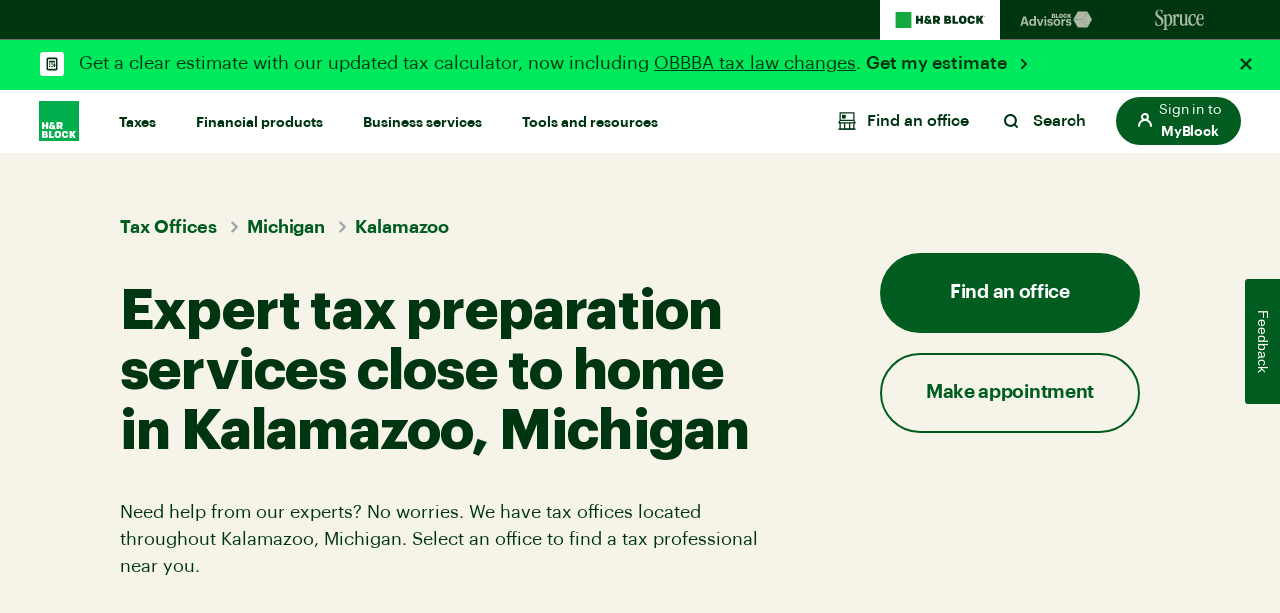

--- FILE ---
content_type: text/html;charset=utf-8
request_url: https://www.hrblock.com/tax-offices/local/michigan-tax-preparation/kalamazoo-tax-professionals/
body_size: 49876
content:
<!DOCTYPE HTML>


    
    
        
            
        
    


<html lang="en-US">
	
  
  <head>
    <meta charset="UTF-8"/>
    
    <!-- SEO Status - Page is indexable -->
    
        <script defer="defer" type="text/javascript" src="/.rum/@adobe/helix-rum-js@%5E2/dist/rum-standalone.js"></script>
<link rel="icon" href="/content/dam/dev/hrblock/favicon/favicon.ico"/>
    
    <meta name="google-site-verification" content="aeZI60hcL3X1AlwL3mhGGDdHWtSlvTbpXqU4RLDUJz8"/>
    
    
    
    <title>Local Tax Offices Near Me in Kalamazoo, MI | H&amp;R Block®</title>
    
    
    <link rel="canonical" href="https://www.hrblock.com/tax-offices/local/michigan-tax-preparation/kalamazoo-tax-professionals/"/>
    
    
	
	<meta name="template" content="hrb-homepage"/>
	<meta name="viewport" content="width=device-width, initial-scale=1"/>
	
	<meta name="ot-block" content="yes"/>
	
		
		
			<meta property="og:title" content="Local Tax Offices Near Me in Kalamazoo, MI | H&amp;R Block®"/>
			<meta property="og:description" content="File taxes with an H&amp;R Block tax pro at a local tax office near you. With an average of 10 years’ experience, our tax pros have the tools you need!"/>
		
		
		<meta property="og:locale" content="en_US"/>
		<meta property="og:image" content="https://www.hrblock.com/images/hrb-share-logo.jpg"/>
		
		<meta property="og:site_name" content="H&amp;R Block Tax preparation company"/>
		<meta property="og:type" content="website"/>
		
	
	
		<meta name="twitter:card" content="summary"/>
		
		
			<meta property="twitter:title" content="Local Tax Offices Near Me in Kalamazoo, MI | H&amp;R Block®"/>
			<meta property="twitter:description" content="File taxes with an H&amp;R Block tax pro at a local tax office near you. With an average of 10 years’ experience, our tax pros have the tools you need!"/>
		
		
		<meta property="twitter:locale" content="en_US"/>
		<meta property="twitter:image" content="https://www.hrblock.com/images/hrb-share-logo-twitter.jpg"/>
		
		<meta name="twitter:site" content="@HRBlock"/>
		<meta name="twitter:creator" content="@HRBlock"/>
		
	


    
    
	
	
	
		<meta name="description" content="File taxes with an H&amp;R Block tax pro at a local tax office near you. With an average of 10 years’ experience, our tax pros have the tools you need!"/>
	
	

	

	
		<script type="application/ld+json">
			{
				"@context": "https://schema.org",
				"@type": "Organization",
				"name": "H&R Block Tax Preparation",
				"url": "https://www.hrblock.com",
				"logo": "https://www.hrblock.com/images/hrb-share-logo.jpg",
				"contactPoint" :{
					"@type" : "ContactPoint",
					"telephone" : "+1-800-472-5625",
					"contactType" : "customer service",
					"contactOption" : "TollFree",
					"areaServed" : "US"
				},
				"sameAs" : "[https://www.facebook.com/hrblock,https://twitter.com/hrblock,https://www.instagram.com/hrblock,https://www.youtube.com/hrblock,https://www.linkedin.com/company/h&r-block,]"
			}
		</script>
	
	


    

    <!--    Main TrustArc Script Start -->
    <script async="async" type="text/javascript" crossorigin="" src='//consent.trustarc.com/notice?domain=hrb-tax-group.com&c=teconsent&js=nj&noticeType=bb&gtm=1&text=true'></script>
    <!--    Main TrustArc Script End -->
    <!-- DNS-PREFETCH -->
    <link rel="dns-prefetch" href="//assets.adobedtm.com"/>
    <script src="https://mp.hrblock.com/idl/hrb/idl.js" id="mp-idl" defer></script>

    <script>
        function s2sTargetCallback() {
            var redirectFromPath = document.location.pathname;
            var receivedSearchTerm = document.location.search;

            if (sessionStorage['adobeHPId'] == 1 || window['___s2sHPId'] == 1) {
                if (redirectFromPath === "/") {
                    location.replace("/home/" + receivedSearchTerm);
                    document.write('<meta http-equiv="refresh" content="0;url=/home/' + receivedSearchTerm + '"/>');
                } else if (redirectFromPath === "/filing-options-and-products/") {
                    location.replace("/block/" + receivedSearchTerm);
                    document.write('<meta http-equiv="refresh" content="0;url=/block/' + receivedSearchTerm + '"/>');
                }
            }
        }
    </script>

    
        <script>
            try {
                var src = "https:\/\/mp.hrblock.com\/tgt\/s2s\/hrb\/activity.js?status=1";
                var encodeUrl= encodeURIComponent(window.location.href);
                var elem = document.createElement('script');
                elem.id = 'mp-activity';
                elem.async = false;
                elem.src = src+'&url='+encodeUrl;
                var appendTo = document.getElementById('mp-idl');
                appendTo.parentNode.insertBefore(elem, appendTo.nextSibling);
            } catch (err) {
                console.error('Activity SDK Failed : Err = ' + err.message);
            }
        </script>
    

    <!-- Preconnect -->
    <link href="https://hrbent.scene7.com" rel='preconnect' crossorigin/>
    
    <input type="hidden" value="https://www.hrblock.com/" name="servicehost" id="servicehost"/>
    <input type="hidden" value="w-446637" name="nudataId" id="nudataId"/>

    <link rel="preload" href="/etc.clientlibs/reimagine/clientlibs/clientlib-graphik-fonts-init/resources/fonts/Graphik-Regular.woff2" as="font" type="font/woff2" crossorigin="anonymous"/>
    <link rel="preload" href="/etc.clientlibs/reimagine/clientlibs/clientlib-graphik-fonts-init/resources/fonts/Graphik-Medium.woff2" as="font" type="font/woff2" crossorigin="anonymous"/>
    <link rel="preload" href="/etc.clientlibs/reimagine/clientlibs/clientlib-graphik-fonts-init/resources/fonts/Graphik-Semibold.woff2" as="font" type="font/woff2" crossorigin="anonymous"/>

    
    	    
    

    
    
    
    

    
        
	
	
		
		<!-- <script data-sly-test="false" async type="text/javascript" src="https://apps.bazaarvoice.com/deployments/hrblock/category/production/en_US/bv.js"></script> -->
		
		
		
		
	
    
<link rel="preload" href="/etc.clientlibs/reimagine/clientlibs/clientlib-global.lc-1a453e283913117f7b3888a9c65463f4-lc.min.css" as="style">
<link rel="stylesheet" href="/etc.clientlibs/reimagine/clientlibs/clientlib-global.lc-1a453e283913117f7b3888a9c65463f4-lc.min.css" media="print" onload="this.media='all';">


	
    
    
<link rel="preload" href="/etc.clientlibs/reimagine/clientlibs/clientlib-page.lc-55850e27bc4bb6dccdf433e25d03d2c1-lc.min.css" as="style">
<link rel="stylesheet" href="/etc.clientlibs/reimagine/clientlibs/clientlib-page.lc-55850e27bc4bb6dccdf433e25d03d2c1-lc.min.css" media="print" onload="this.media='all';">



	
			
		
    
<script src="/etc.clientlibs/reimagine/clientlibs/clientlib-hrb-common-data.lc-31eb6aa25bb662e5a248b6191b0ebc35-lc.min.js"></script>



        
    
<script src="/etc.clientlibs/reimagine/clientlibs/clientlib-dependencies.lc-c91d10e992597427ee5976f9693071e5-lc.min.js"></script>


        
        
    
<script src="/etc.clientlibs/reimagine/clientlibs/clientlib-hrb.lc-b181b5f96af7077fe43830117ee9c21a-lc.min.js"></script>


	        			
		
	
	
    
<script type="text/javascript" src="/etc.clientlibs/reimagine/clientlibs/clientlib-global.lc-858e81b1e0e0a07ee7318cbd3963df32-lc.min.js" defer></script>



	
    
<script type="text/javascript" src="/etc.clientlibs/reimagine/clientlibs/clientlib-page.lc-fce4fa8a82bf698625c3c5f9697786f4-lc.min.js" defer></script>



		

    

    <script src="//assets.adobedtm.com/f6306126288b/d60503912317/launch-b7662ac97cee.min.js"></script>
    <script type="text/javascript">
        var marketing_cloud_id = "_satellite.getVisitorId().getMarketingCloudVisitorID();"
        var HRBData = HRBData || {}
        HRBData.digital_data = HRBData.digital_data || {};
        if(marketing_cloud_id.includes("getMarketingCloudVisitorID")) {
               HRBData.digital_data.adobe_marketing_cloud_id = _satellite.getVisitorId().getMarketingCloudVisitorID();
        }else{
             HRBData.digital_data.adobe_marketing_cloud_id = marketing_cloud_id;
        }

        if (window.location.pathname.indexOf('/search') != -1) {
            HRBData.digital_data.ttSearchExp="";
            var targetData = {
                "full_page_name": "hrblock|tax services|offices worldwide",
                "full_page_name_no_products": "hrblock|tax services|offices worldwide",
                "name": "hrb search result",
                "typ": "non-mbox"
            };
            callAnalytics('target_page_view', targetData);
        }

        var contextData = {
            "page_section": "hrblock",
            "page_sub_section": "tax services",
            "page_title": "offices worldwide"
        }
        var campaignid = HRB.tools.getQueryUrl("campaignid");
        if(campaignid){
            contextData.campaignid = campaignid;
        }

        callAnalytics('page_load', contextData);
    </script>

    

    
    
    
    <script>
        (function(h,o,u,n,d) {
          h=h[d]=h[d]||{q:[],onReady:function(c){h.q.push(c)}}
          d=o.createElement(u);d.async=1;d.src=n
          n=o.getElementsByTagName(u)[0];n.parentNode.insertBefore(d,n)
        })(window,document,'script','https://www.datadoghq-browser-agent.com/us3/v6/datadog-rum.js','DD_RUM')
        window.DD_RUM.onReady(function() {
          window.DD_RUM.init({
            clientToken: 'pub8454dc87b0c007cb401b7e68d04e29eb',
            applicationId: '76b659c8-c303-43a5-a5c6-365f4a8ae63b',
            site: 'us3.datadoghq.com',
            service: 'com-web',
            env: 'production',
            sessionSampleRate: 100,
            sessionReplaySampleRate: 0,
            defaultPrivacyLevel: 'mask-user-input',
          });
        })
        console.log('Datadog RUM initialized');
    </script>


    <!-- For ADA skip links -->
    <a href="#ada-nav-skip" class="skip-links" aria-label="Skip links">Skip to content</a>

                    <script>var w=window;if(w.performance||w.mozPerformance||w.msPerformance||w.webkitPerformance){var d=document;AKSB=w.AKSB||{},AKSB.q=AKSB.q||[],AKSB.mark=AKSB.mark||function(e,_){AKSB.q.push(["mark",e,_||(new Date).getTime()])},AKSB.measure=AKSB.measure||function(e,_,t){AKSB.q.push(["measure",e,_,t||(new Date).getTime()])},AKSB.done=AKSB.done||function(e){AKSB.q.push(["done",e])},AKSB.mark("firstbyte",(new Date).getTime()),AKSB.prof={custid:"1135436",ustr:"",originlat:"0",clientrtt:"8",ghostip:"23.33.28.144",ipv6:false,pct:"10",clientip:"3.141.45.44",requestid:"52659748",region:"44093",protocol:"h2",blver:14,akM:"a",akN:"ae",akTT:"O",akTX:"1",akTI:"52659748",ai:"488821",ra:"false",pmgn:"",pmgi:"",pmp:"",qc:""},function(e){var _=d.createElement("script");_.async="async",_.src=e;var t=d.getElementsByTagName("script"),t=t[t.length-1];t.parentNode.insertBefore(_,t)}(("https:"===d.location.protocol?"https:":"http:")+"//ds-aksb-a.akamaihd.net/aksb.min.js")}</script>
                    </head>        
  
    <body>
      
	
	<header class="site-header">
		
            

    
<link rel="preload" href="/etc.clientlibs/reimagine/components/content/familybrands/clientlib.lc-6f5713ccf257d87b6ef71cc937da28d9-lc.min.css" as="style">
<link rel="stylesheet" href="/etc.clientlibs/reimagine/components/content/familybrands/clientlib.lc-6f5713ccf257d87b6ef71cc937da28d9-lc.min.css" media="print" onload="this.media='all';">
<script type="text/javascript" src="/etc.clientlibs/reimagine/components/content/familybrands/clientlib.lc-b8a7b0df325717aa3ae11d2527919298-lc.min.js" defer></script>



   
<!-- START: Family brand -->

<section class="brand-navigation forest-green-2-theme ">
     <ul class="list-unstyled flex m-0">
        <li class="active-brand">
          <a tabindex="0" href="https://www.hrblock.com/" data-track="{&#34;loc&#34;:&#34;h&#34;,&#34;nm&#34;:&#34;family navigation hrblock&#34;}">
            <svg xmlns="http://www.w3.org/2000/svg" width="91" height="22" viewBox="0 0 91 22" fill="none">
            <g clip-path="url(#clip0_2801_95020)">
            <path d="M16.3853 3.08789H0.365723V18.9121H16.3853V3.08789Z" fill="#14AA40"/>
            <path d="M32.6306 13.3181C32.0819 13.3181 31.321 13.005 31.321 12.2667C31.321 11.834 31.6066 11.518 31.8712 11.3408C31.8712 11.3408 33.1912 12.8057 33.4707 13.1025C33.3377 13.194 32.9953 13.3195 32.6321 13.3195M35.749 13.1158C36.0285 12.6329 36.0689 12.0407 36.0689 11.583V10.3381H34.281V11.5062L32.4049 9.43291C32.2225 9.21141 32.1059 9.04011 32.1059 8.77726C32.1059 8.47159 32.3361 8.26485 32.6814 8.26485C33.0536 8.26485 33.2525 8.49374 33.2525 8.81418V9.19959H35.1794V8.69752C35.1794 7.432 34.118 6.65822 32.6381 6.65822C31.034 6.65822 30.0025 7.49107 30.0025 8.74773C30.0025 9.10065 30.1191 9.64998 30.6588 10.1432C29.9412 10.4754 29.1953 11.1857 29.1953 12.3272C29.1953 13.9132 30.457 14.9646 32.6829 14.9646C33.4468 14.9646 34.1674 14.7564 34.6726 14.4212L35.0299 14.8036H37.2798L35.7505 13.1202L35.749 13.1158ZM41.636 10.728C42.2384 10.728 42.5703 10.3293 42.5703 9.77993C42.5703 9.1863 42.2504 8.8127 41.636 8.8127H40.4117V10.7265H41.636V10.728ZM41.1397 12.7038H40.4102V14.8007H37.8822V6.81622H41.923C43.9785 6.81622 45.0982 8.02415 45.0982 9.76812C45.0982 10.9125 44.5795 11.7882 43.7139 12.28L45.3165 14.7992H42.3745L41.1397 12.7023V12.7038ZM20.8984 14.8007H23.4293V11.9388H25.5073V14.8007H28.0367V6.81622H25.5073V9.65589H23.4293V6.81622H20.8984V14.7992V14.8007ZM53.3696 12.9681C53.7718 12.9681 54.005 12.6728 54.005 12.2888C54.005 11.9329 53.7583 11.6287 53.3562 11.6287H51.6774V12.9696H53.3711L53.3696 12.9681ZM52.8688 9.93351C53.268 9.93351 53.4803 9.64851 53.4803 9.26604C53.4803 8.92198 53.2426 8.65026 52.8688 8.65026H51.6968V9.93203H52.8688V9.93351ZM49.29 6.8177H53.4818C54.9946 6.8177 55.8826 7.68451 55.8826 8.88211C55.8826 9.69133 55.4894 10.3544 54.8227 10.6733C55.7899 10.8889 56.3789 11.5387 56.3789 12.534C56.3789 13.8807 55.3863 14.8036 53.5386 14.8036H49.2885V6.81622L49.29 6.8177ZM57.4209 14.8021H63.2271V12.7289H59.9473V6.81622H57.4209V14.8007V14.8021ZM69.0768 11.4604V10.1609C69.0768 9.23651 68.6029 8.73444 67.7463 8.73444C66.8897 8.73444 66.4188 9.23503 66.4188 10.1609V11.4604C66.4188 12.3833 66.8927 12.8869 67.7463 12.8869C68.5999 12.8869 69.0768 12.3833 69.0768 11.4604ZM63.8894 11.3127V10.3086C63.8894 8.14081 65.2184 6.65674 67.7463 6.65674C70.2742 6.65674 71.6047 8.14081 71.6047 10.3086V11.3127C71.6047 13.482 70.2772 14.9616 67.7463 14.9616C65.2154 14.9616 63.8894 13.482 63.8894 11.3127ZM76.2898 12.8869C75.4227 12.8869 75.0101 12.3272 75.0101 11.4486V10.1727C75.0101 9.2941 75.4242 8.73444 76.2898 8.73444C77.1553 8.73444 77.5022 9.3384 77.5485 9.92169H79.9389C79.8836 8.11718 78.6129 6.65674 76.3376 6.65674C73.7275 6.65674 72.4822 8.11718 72.4822 10.2864V11.3349C72.4822 13.5012 73.7275 14.9616 76.3376 14.9616C78.6129 14.9616 79.8836 13.5012 79.9389 11.7026H77.5485C77.5022 12.2844 77.1793 12.8869 76.2898 12.8869ZM81.3202 14.8021H83.8496V11.4781H84.0499L85.7182 14.8021H88.726L86.3685 10.4179L88.4868 6.8177H85.651L84.0081 9.59682H83.8496V6.81622H81.3202V14.8007V14.8021ZM89.6559 7.26809C89.7007 7.26809 89.7246 7.24298 89.7246 7.20459C89.7246 7.17063 89.7007 7.147 89.6559 7.147H89.6006V7.26809H89.6559ZM89.6379 7.40542H89.6006V7.56047H89.4212V7.00228H89.6798C89.8278 7.00228 89.904 7.08055 89.904 7.20607C89.904 7.27842 89.8711 7.33601 89.8188 7.37293L89.9264 7.56047H89.7187L89.6379 7.40542ZM90.1701 7.30057C90.1701 7.00524 89.9773 6.7793 89.6439 6.7793C89.3105 6.7793 89.1207 7.00376 89.1207 7.30057C89.1207 7.59739 89.312 7.82184 89.6439 7.82184C89.9758 7.82184 90.1701 7.59296 90.1701 7.30057ZM88.9727 7.30057C88.9727 6.95208 89.2313 6.65674 89.6439 6.65674C90.0565 6.65674 90.3151 6.95208 90.3151 7.30057C90.3151 7.64907 90.0565 7.94293 89.6439 7.94293C89.2313 7.94293 88.9727 7.65055 88.9727 7.30057Z" fill="#003512"/>
            </g>
            <defs>
            <clipPath id="clip0_2801_95020">
            <rect width="90" height="20.7692" fill="white" transform="translate(0.339844 0.615234)"/>
            </clipPath>
            </defs>
            </svg>
          </a>
        </li>
        <li>
          <a tabindex="0" href="https://www.blockadvisors.com/?intcid=cross_lob_hrb_family-nav_h_block-advisors" data-track="{&#34;loc&#34;:&#34;h&#34;,&#34;nm&#34;:&#34;family navigation block advisors&#34;}">
         <svg xmlns="http://www.w3.org/2000/svg" width="80" height="17.76" viewBox="0 0 80 17.76" fill="none">
            <path d="M0.264357 14.5254L3.22264 5.52465H5.87881L8.79933 14.5254H6.67188L6.05504 12.5238H2.79464L2.1778 14.5254H0.264357ZM4.43113 7.18633L3.23523 11.0762H5.61445L4.43113 7.18633ZM11.9879 14.6639C10.3892 14.6639 9.13032 13.5183 9.13032 11.3279V11.2272C9.13032 9.062 10.3766 7.79057 12.0257 7.79057C13.0831 7.79057 13.7377 8.25634 14.1028 8.92353V4.95817H15.9155V14.5254H14.1028V13.4302C13.7629 14.0974 12.9572 14.6639 11.9879 14.6639ZM12.5292 13.2414C13.4859 13.2414 14.1531 12.5994 14.1531 11.265V11.1643C14.1531 9.85508 13.574 9.18789 12.5796 9.18789C11.5599 9.18789 10.9934 9.88025 10.9934 11.1895V11.2902C10.9934 12.5994 11.6228 13.2414 12.5292 13.2414ZM19.113 14.5254L16.7086 7.94163H18.6598L20.2334 12.6497L21.7944 7.94163H23.5567L21.1649 14.5254H19.113ZM25.2883 7.04785C24.7092 7.04785 24.256 6.61984 24.256 6.05336C24.256 5.48688 24.7092 5.05888 25.2883 5.05888C25.88 5.05888 26.3331 5.48688 26.3331 6.05336C26.3331 6.61984 25.88 7.04785 25.2883 7.04785ZM24.3945 14.5254V7.94163H26.2073V14.5254H24.3945ZM30.0786 14.6639C28.3037 14.6639 27.2714 13.8834 27.2085 12.4609H28.9079C28.9835 13.0525 29.273 13.3924 30.0661 13.3924C30.771 13.3924 31.0983 13.1281 31.0983 12.6749C31.0983 12.2217 30.7081 12.0329 29.7639 11.8944C28.0141 11.63 27.3344 11.1265 27.3344 9.84249C27.3344 8.47035 28.5932 7.79057 29.9402 7.79057C31.4004 7.79057 32.4956 8.31929 32.6593 9.8299H30.985C30.8843 9.2886 30.5822 9.03683 29.9528 9.03683C29.3611 9.03683 29.0212 9.31377 29.0212 9.7166C29.0212 10.132 29.3359 10.2957 30.2927 10.4341C31.9417 10.6733 32.8481 11.0887 32.8481 12.4987C32.8481 13.9211 31.8159 14.6639 30.0786 14.6639ZM36.8914 14.6639C34.9276 14.6639 33.4296 13.3547 33.4296 11.3027V11.202C33.4296 9.13753 34.9276 7.79057 36.904 7.79057C38.8804 7.79057 40.3658 9.11236 40.3658 11.1643V11.265C40.3658 13.3421 38.8678 14.6639 36.8914 14.6639ZM36.904 13.2791C37.9237 13.2791 38.5153 12.5238 38.5153 11.2776V11.1895C38.5153 9.93061 37.9237 9.1753 36.904 9.1753C35.8969 9.1753 35.2927 9.90543 35.2927 11.1643V11.265C35.2927 12.5238 35.8718 13.2791 36.904 13.2791ZM41.3917 14.5254V7.94163H43.2171V9.20048C43.6325 8.31929 44.2745 7.85351 45.3445 7.84092V9.54036C43.9976 9.52778 43.2171 9.96837 43.2171 11.2272V14.5254H41.3917ZM48.7244 14.6639C46.9494 14.6639 45.9172 13.8834 45.8542 12.4609H47.5537C47.6292 13.0525 47.9187 13.3924 48.7118 13.3924C49.4167 13.3924 49.744 13.1281 49.744 12.6749C49.744 12.2217 49.3538 12.0329 48.4097 11.8944C46.6599 11.63 45.9801 11.1265 45.9801 9.84249C45.9801 8.47035 47.2389 7.79057 48.5859 7.79057C50.0462 7.79057 51.1414 8.31929 51.305 9.8299H49.6307C49.53 9.2886 49.2279 9.03683 48.5985 9.03683C48.0068 9.03683 47.6669 9.31377 47.6669 9.7166C47.6669 10.132 47.9817 10.2957 48.9384 10.4341C50.5875 10.6733 51.4938 11.0887 51.4938 12.4987C51.4938 13.9211 50.4616 14.6639 48.7244 14.6639Z" fill="#003512"/>
            <path d="M53.1626 8.42773L57.9067 16.3812H67.3951L62.6511 8.42773H53.1626Z" fill="#005D1F"/>
            <path d="M57.9067 0.473633L53.1626 8.42711H62.6511L67.3951 0.473633H57.9067Z" fill="#14AA40"/>
            <path d="M67.4153 0.473633L62.3721 8.53913L67.4153 16.3806L72 8.42711L67.4153 0.473633Z" fill="#008427"/>
            <path d="M47.4685 6.82612H48.7279V4.8827L49.7095 6.82612H51.1761L50.0105 4.78418L51.1475 2.77679H49.7152L48.7279 4.68566V2.77679H47.4685V6.82612ZM44.4949 5.12571V4.4778C44.4949 4.03235 44.7022 3.7491 45.1334 3.7491C45.5763 3.7491 45.7373 4.05578 45.7603 4.35074H46.9506C46.922 3.43671 46.2892 2.69629 45.1561 2.69629C43.8564 2.69629 43.2352 3.43671 43.2352 4.53577V5.06804C43.2352 6.1671 43.8564 6.90752 45.1561 6.90752C46.2892 6.90752 46.9217 6.1671 46.9506 5.25306H45.7603C45.7373 5.54803 45.5763 5.85471 45.1334 5.85471C44.7022 5.85441 44.4949 5.57086 44.4949 5.12571ZM40.9351 5.85441C40.5095 5.85441 40.2736 5.6 40.2736 5.13141V4.4721C40.2736 4.00351 40.5095 3.7491 40.9351 3.7491C41.3607 3.7491 41.5966 4.00351 41.5966 4.4721V5.13141C41.5966 5.6 41.3607 5.85441 40.9351 5.85441ZM40.9351 6.90722C42.1945 6.90722 42.856 6.15509 42.856 5.05632V4.54719C42.856 3.44812 42.1945 2.69629 40.9351 2.69629C39.6757 2.69629 39.0142 3.44812 39.0142 4.54719V5.05632C39.0142 6.15509 39.6757 6.90722 40.9351 6.90722ZM35.8454 6.82612H38.7383V5.77331H37.105V2.77679H35.8456V6.82612H35.8454ZM33.085 4.33302V3.73138H33.6255C33.7982 3.73138 33.9072 3.85843 33.9072 4.02063C33.9072 4.19996 33.8095 4.33302 33.6255 4.33302H33.085ZM33.085 5.87183V5.24135H33.8615C34.0454 5.24135 34.1604 5.38613 34.1604 5.55374C34.1604 5.73306 34.0511 5.87183 33.8671 5.87183H33.085ZM31.854 6.82612H33.9705C34.8906 6.82612 35.3851 6.35754 35.3851 5.67509C35.3851 5.17196 35.0919 4.84215 34.6087 4.73222C34.9423 4.57032 35.1379 4.2348 35.1379 3.82419C35.1379 3.21684 34.695 2.77709 33.9415 2.77709H31.854V6.82612Z" fill="#14AA40"/>
            <path d="M68.5815 0.886656V0.738401H68.6725C68.7305 0.738401 68.7574 0.768051 68.7574 0.813399C68.7574 0.858748 68.7325 0.886656 68.6725 0.886656H68.5815ZM68.7458 1.06596H68.815L68.738 0.929562C68.7864 0.910027 68.817 0.864678 68.817 0.813051C68.817 0.745725 68.7727 0.688865 68.6916 0.688865H68.5218V1.06596H68.5815V0.937586H68.678L68.7458 1.06596ZM68.2767 0.892237C68.2767 0.682935 68.4216 0.512702 68.651 0.512702C68.8808 0.512702 69.0257 0.682935 69.0257 0.892237C69.0257 1.10154 68.8808 1.27142 68.651 1.27142C68.4216 1.27177 68.2767 1.10154 68.2767 0.892237ZM68.2324 0.892237C68.2324 1.1134 68.3906 1.31084 68.651 1.31084C68.9115 1.31084 69.0696 1.1134 69.0696 0.892237C69.0696 0.671075 68.9115 0.473633 68.651 0.473633C68.3906 0.473633 68.2324 0.671423 68.2324 0.892237Z" fill="#58595B"/>
            </svg>
        </a>
        </li>
        <li>
          <a tabindex="0" href="https://www.sprucemoney.com/?intcid=cross_lob_hrb_family-nav_h_spruce-money" data-track="{&#34;loc&#34;:&#34;h&#34;,&#34;nm&#34;:&#34;family navigation spruce money&#34;}">
        <svg xmlns="http://www.w3.org/2000/svg" width="50" height="22" viewBox="0 0 50 22" fill="none">
            <g clip-path="url(#clip0_2801_95829)">
            <path d="M8.51371 12.1322C8.51371 15.1336 6.36468 16.9601 3.57461 16.9601C2.35752 16.9601 0.997344 16.6853 0.543951 16.2347C0.281874 15.96 0.186478 15.4841 0.162366 14.0835C0.162366 13.3829 0.138255 12.435 0.234176 11.9317C0.305461 11.6816 0.37727 11.6316 0.543951 11.6316C0.830663 11.6316 0.878361 11.7817 0.973757 12.0322C1.57024 14.7088 2.42933 16.2347 3.98031 16.2347C5.43588 16.2347 6.43806 14.8835 6.43806 13.2076C6.43806 11.4069 5.29279 10.3563 3.98031 9.43037C3.64642 9.20508 3.31201 8.95506 2.97812 8.70504C1.59383 7.70441 0.281874 6.55377 0.281874 4.4014C0.281874 2.14848 2.33394 0.5 4.62449 0.5C5.72207 0.5 6.98685 0.875304 7.36844 1.17533C7.55975 1.30061 7.58334 1.37534 7.60745 1.97594V3.62442C7.60745 4.85034 7.60745 4.99815 7.29715 4.99815C6.93916 4.99815 6.96274 4.5734 6.79606 4.04753C6.24727 2.09683 5.48568 1.22094 4.38495 1.22094C3.31096 1.22094 2.38059 2.17156 2.38059 3.39748C2.38059 5.54875 4.00546 6.49937 5.60204 7.57363C7.0812 8.59953 8.51267 9.7249 8.51267 12.1015L8.51371 12.1322Z" fill="#003512"/>
            <path d="M11.3851 19.3058C11.3851 20.13 11.7189 20.3064 12.4585 20.4564C12.8642 20.5317 13.0073 20.5564 13.0073 20.857C13.0073 21.007 12.8406 21.1317 12.3631 21.1317C11.862 21.1317 11.504 21.0317 10.5286 21.0317C9.64539 21.0317 9.00121 21.1317 8.54781 21.1317C8.11853 21.1317 7.99902 21.0317 7.99902 20.8317C7.99902 20.6564 8.02313 20.5317 8.35702 20.4564C9.26381 20.2317 9.38331 20.2064 9.38331 19.1558V8.00435C9.38331 7.32902 9.28739 7.20429 8.85916 7.05372C8.38218 6.90371 8.21497 6.85371 8.21497 6.7037C8.21497 6.4784 8.33448 6.40367 8.71607 6.27839C9.36933 5.97503 10.0055 5.63269 10.6214 5.25303C10.9317 5.05247 11.0506 4.92773 11.1455 4.92773C11.2404 4.92773 11.3127 5.00247 11.3127 5.27776V6.25366C11.3127 6.4284 11.3604 6.50368 11.4558 6.50368C11.5753 6.50368 11.7902 6.22893 12.1 5.92836C12.5057 5.52778 13.0786 5.05247 13.7946 5.05247C15.8702 5.05247 17.3735 7.55431 17.3735 11.0315C17.3735 14.1834 15.8225 16.8847 13.4366 16.8847C12.8637 16.8847 12.4344 16.71 12.1 16.5847C11.8379 16.4594 11.6707 16.3594 11.5512 16.3594C11.3845 16.3594 11.3845 16.5347 11.3845 16.8347L11.3851 19.3058ZM15.203 11.0562C15.203 8.12963 14.4629 6.35367 13.1027 6.35367C12.6596 6.35932 12.2344 6.53755 11.9097 6.85371C11.7484 6.983 11.6172 7.1492 11.5264 7.33965C11.4356 7.5301 11.3874 7.73977 11.3856 7.9527V14.2581C11.3856 14.9835 11.5523 15.4841 11.839 15.7593C11.9804 15.9054 12.1482 16.0204 12.3325 16.0977C12.5168 16.175 12.714 16.2129 12.9124 16.2094C14.1772 16.2094 15.2035 14.7587 15.2035 11.0815L15.203 11.0562Z" fill="#003512"/>
            <path d="M18.5476 8.0038C18.5476 7.17956 18.3092 7.00317 17.6886 7.00317C17.4978 6.97844 17.3783 6.92844 17.3783 6.72843C17.3783 6.47841 17.5214 6.40367 17.8794 6.30367C18.3569 6.12838 18.9533 5.92836 19.5257 5.42777C19.836 5.10247 19.9791 4.92773 20.1704 4.92773C20.2658 4.92773 20.3612 5.05247 20.3612 5.30304C20.3848 5.62779 20.3848 6.0531 20.3848 6.55369C20.3848 6.87899 20.3848 7.12901 20.4802 7.12901C20.6951 7.12901 20.8146 6.60369 21.1726 6.03002C21.5065 5.5047 21.9835 4.93103 22.8426 4.93103C23.7494 4.93103 24.2746 5.68109 24.2746 6.807C24.2746 7.7329 23.9401 8.43295 23.1529 8.43295C22.5087 8.43295 22.2938 7.98292 22.2225 7.4576C22.1748 7.05702 22.1271 6.63336 21.8404 6.63336C21.4111 6.63336 21.1008 7.10867 20.8859 7.68454C20.6715 8.28459 20.552 8.85991 20.552 9.28522V14.4384C20.552 15.5374 20.6474 15.839 21.4111 15.9643C22.0317 16.0896 22.2702 16.1396 22.2702 16.3643C22.2702 16.6149 22.103 16.6649 21.6973 16.6649C21.4352 16.6649 21.1008 16.5649 19.5734 16.5649C18.3569 16.5649 18.0224 16.6649 17.7604 16.6649C17.4501 16.6649 17.2593 16.5896 17.2593 16.3643C17.2593 16.1143 17.4737 16.0643 17.8558 15.9643C18.4281 15.889 18.5476 15.7643 18.5476 14.7884V8.0038Z" fill="#003512"/>
            <path d="M32.2326 6.05294C32.2326 5.40289 32.1843 5.15287 31.8505 5.15287C31.5884 5.15287 31.3551 5.19903 31.0448 5.19903C30.5914 5.19903 30.6716 5.1809 30.2151 5.15287C29.9053 5.13364 29.6291 5.22321 29.6291 5.52763C29.6291 5.72434 29.7381 5.81666 29.8996 5.89963C30.1616 6.03536 30.2277 6.15295 30.2277 6.65354V13.3892C30.2277 14.6531 29.6443 15.4306 28.6175 15.4306C27.5907 15.4306 27.0393 14.6613 27.0393 13.4085V6.05294C27.0393 5.40289 26.991 5.15287 26.6571 5.15287C26.3951 5.15287 26.0764 5.19903 25.7661 5.19903C25.3127 5.19903 25.4747 5.15287 25.0213 5.15287C24.711 5.15287 24.5679 5.35289 24.5679 5.52763C24.5679 5.72434 24.6276 5.79028 24.7891 5.87326C25.0511 6.00898 25.0338 6.15295 25.0338 6.65354V13.9832C25.0338 14.9833 25.3918 15.6592 25.8693 16.1092C26.3704 16.5598 27.0864 16.7345 27.826 16.7345C28.8743 16.7345 29.3639 16.3021 29.7004 15.9548C29.996 15.6509 30.0945 15.3223 30.1899 15.3223C30.2853 15.3223 30.3226 15.3724 30.3226 15.6482V16.5823C30.3226 16.7824 30.3702 16.8824 30.4415 16.8824C30.5369 16.8824 30.6087 16.8576 30.7518 16.8076C31.0857 16.6576 31.7299 16.3823 32.7326 16.007C33.2568 15.807 33.3768 15.7323 33.4004 15.5317C33.4004 15.3317 33.2809 15.257 32.828 15.2064C32.3982 15.1564 32.2315 14.9317 32.2315 14.1074L32.2326 6.05294Z" fill="#003512"/>
            <path d="M33.2246 11.3063C33.2246 7.60432 35.3008 4.92773 38.0924 4.92773C38.713 4.92773 39.4526 5.02774 39.9537 5.32777C40.5266 5.65307 40.5502 5.75307 40.5502 6.40367C40.5502 6.77843 40.5743 7.05373 40.5743 7.3543C40.5743 7.60432 40.5266 8.00435 40.5025 8.22964C40.4312 8.72968 40.264 8.80496 39.9301 8.80496C39.5244 8.80496 39.4526 8.20437 39.071 7.12901C38.7607 6.25366 38.4756 5.83 37.7827 5.83C36.4461 5.83 35.3715 7.70597 35.3715 10.3826C35.3715 14.085 36.5645 15.511 37.996 15.511C38.8551 15.511 39.428 15.1351 39.8829 14.3851C40.1932 13.8356 40.384 13.1592 40.5748 13.1592C40.742 13.1592 40.8369 13.3092 40.8369 13.5097C40.8369 14.8604 39.6916 16.8864 37.3528 16.8864C34.7997 16.8864 33.2246 14.6334 33.2246 11.3332V11.3063Z" fill="#003512"/>
            <path d="M43.9051 10.457C43.4758 10.457 43.3086 10.6317 43.3086 11.0323C43.3086 13.6089 44.3569 15.6101 46.0049 15.6101C47.1056 15.6101 47.7472 15.0343 48.0811 14.1815C48.2718 13.7309 48.3195 13.4056 48.5103 13.4056C48.654 13.4056 48.7494 13.4808 48.7494 13.7561C48.7494 14.1314 48.6298 14.5804 48.4149 15.0068C47.938 16.0827 46.8425 16.8828 45.4797 16.8828C42.7829 16.8828 41.1606 14.4815 41.1606 11.1543C41.1606 7.02705 43.165 4.92578 45.4556 4.92578C47.3645 4.92578 48.7488 6.42645 48.7488 8.95302C48.7488 10.3542 48.7247 10.4542 48.0569 10.4542L43.9051 10.457ZM43.3563 9.08325C43.3563 9.55856 43.4281 9.6833 44.2631 9.6833C44.6547 9.67996 45.0456 9.64653 45.4325 9.58329C46.1485 9.48328 46.6255 9.28327 46.7429 9.08325C46.9337 8.88323 47.005 8.60794 47.005 8.03262C47.005 6.55668 46.3608 5.65606 45.4325 5.65606C44.2154 5.65606 43.3563 7.30729 43.3563 9.05797V9.08325Z" fill="#003512"/>
            <path d="M48.2031 5.51054H48.3253C48.3284 5.54406 48.3426 5.57154 48.396 5.57154C48.4327 5.57154 48.4531 5.5523 48.4531 5.52483C48.4531 5.49736 48.4364 5.48801 48.3824 5.47977C48.2561 5.46384 48.2136 5.42482 48.2136 5.33031C48.2136 5.24569 48.2802 5.18359 48.3871 5.18359C48.494 5.18359 48.5554 5.23085 48.5632 5.33031H48.4448C48.4437 5.31582 48.4372 5.30237 48.4267 5.29289C48.4162 5.28342 48.4025 5.27869 48.3887 5.27976C48.3541 5.27976 48.3363 5.29569 48.3363 5.31932C48.3363 5.34295 48.3499 5.35778 48.4054 5.36548C48.5187 5.37866 48.5768 5.40944 48.5768 5.51109C48.5768 5.59681 48.5119 5.66715 48.3971 5.66715C48.2707 5.66495 48.2068 5.61 48.2031 5.51054Z" fill="#003512"/>
            <path d="M48.6577 5.19141H48.8249L48.9104 5.44143L48.9958 5.19141H49.1599V5.66067H49.0325V5.36889L48.9229 5.66067H48.8805L48.772 5.36889V5.66067H48.6577V5.19141Z" fill="#003512"/>
            </g>
            <defs>
            <clipPath id="clip0_2801_95829">
            <rect width="49" height="21" fill="white" transform="translate(0.159668 0.5)"/>
            </clipPath>
            </defs>
            </svg>
          </a>
        </li>
      </ul>
    </section>

            
			


    


<!-- START: Alert Banner -->


    <section class="alert-banner hrb-neon-green  close-mid_667063860">
        <div class="container">
            <div class="content-wrap">

      
      
        
      
      
          <span class="alert-icon icon-svg icon-circle  no-svg-alt"><svg width="32" height="32" viewBox="0 0 32 32" fill="none" xmlns="http://www.w3.org/2000/svg">  <rect width="32" height="32" rx="4" fill="#FFFFFF">  </rect>  <path d="M11.7337 19.2C11.7337 19.7891 12.2113 20.2667 12.8004 20.2667C13.3895 20.2667 13.867 19.7891 13.867 19.2C13.867 18.6109 13.3895 18.1333 12.8004 18.1333C12.2113 18.1333 11.7337 18.6109 11.7337 19.2Z" fill="#003512">  </path>  <path d="M14.9337 19.2C14.9337 19.7891 15.4113 20.2667 16.0004 20.2667C16.5895 20.2667 17.067 19.7891 17.067 19.2C17.067 18.6109 16.5895 18.1333 16.0004 18.1333C15.4113 18.1333 14.9337 18.6109 14.9337 19.2Z" fill="#003512">  </path>  <path d="M14.9337 16C14.9337 16.5891 15.4113 17.0667 16.0004 17.0667C16.5895 17.0667 17.067 16.5891 17.067 16C17.067 15.4109 16.5895 14.9333 16.0004 14.9333C15.4113 14.9333 14.9337 15.4109 14.9337 16Z" fill="#003512">  </path>  <path d="M11.7337 16C11.7337 16.5891 12.2113 17.0667 12.8004 17.0667C13.3895 17.0667 13.867 16.5891 13.867 16C13.867 15.4109 13.3895 14.9333 12.8004 14.9333C12.2113 14.9333 11.7337 15.4109 11.7337 16Z" fill="#003512">  </path>  <path fill-rule="evenodd" clip-rule="evenodd" d="M11.7337 12.8C11.7337 12.2109 12.2113 11.7333 12.8004 11.7333H19.2004C19.7895 11.7333 20.267 12.2109 20.267 12.8C20.267 13.3891 19.7895 13.8667 19.2004 13.8667H12.8004C12.2113 13.8667 11.7337 13.3891 11.7337 12.8Z" fill="#003512">  </path>  <path fill-rule="evenodd" clip-rule="evenodd" d="M8.53369 9.60001C8.53369 8.4218 9.48882 7.46667 10.667 7.46667H21.3337C22.5119 7.46667 23.467 8.4218 23.467 9.60001V22.4C23.467 23.5782 22.5119 24.5333 21.3337 24.5333H10.667C9.48882 24.5333 8.53369 23.5782 8.53369 22.4V9.60001ZM21.3337 9.60001L10.667 9.60001V22.4L21.3337 22.4V9.60001Z" fill="#003512">  </path>  <path d="M18.1337 19.2C18.1337 19.7891 18.6113 20.2667 19.2004 20.2667C19.7895 20.2667 20.267 19.7891 20.267 19.2V16C20.267 15.4109 19.7895 14.9333 19.2004 14.9333C18.6113 14.9333 18.1337 15.4109 18.1337 16V19.2Z" fill="#003512">  </path></svg></span>
      

      
                <!-- Headline and CTA -->
                
                    <p style="padding:0;">
                        Get a clear estimate with our updated tax calculator, now including <a href="/tax-reform-and-law-changes/" data-track="{&#34;loc&#34;:&#34;b/alert&#34;,&#34;nm&#34;:&#34;details obbba lp&#34;}" class="track-788959282"><span class="spruce-color--green-forest text-underline">OBBBA tax law changes</span></a>.
                        
                            

   
   
   
    
   		
	<a href="/tax-calculator/" data-cta-link="#" class=" spruce-color--green-forest right-arrow track-1148628171" data-track="{&#34;loc&#34;:&#34;b/alert&#34;,&#34;nm&#34;:&#34;tax calculator lp&#34;}" data-appendqueryparam="true">
			Get my estimate
			
     		
			</a>

   
    
   
   
    
   
    
   
   
   
   
   
   
   
   
   

                        
                    </p>
                

                <!-- Drawer Variant -->
                

                <!-- Close button -->
                <button class="icon-btn btn-close alert-close" id="mid_667063860" aria-label="Close alert">
                    <span class="icon-svg">
                        <svg xmlns="http://www.w3.org/2000/svg" width="28" height="28" viewBox="0 0 24 24" class="icon-fill" role="image" aria-label="Close icon" focusable="false" aria-hidden="true">
                            <g>
                                <path d="M8.8 7.4L8.9 7.5 12 10.6 15.1 7.5 15.2 7.4C15.6 7.1 16.1 7.1 16.5 7.5 16.9 7.9 16.9 8.4 16.6 8.8L16.5 8.9 13.4 12 16.5 15.1C16.9 15.5 16.9 16.1 16.5 16.5 16.1 16.9 15.6 16.9 15.2 16.6L15.1 16.5 12 13.4 8.9 16.5 8.8 16.6C8.4 16.9 7.9 16.9 7.5 16.5 7.1 16.1 7.1 15.6 7.4 15.2L7.5 15.1 10.6 12 7.5 8.9C7.1 8.5 7.1 7.9 7.5 7.5 7.9 7.1 8.4 7.1 8.8 7.4Z"/>
                            </g>
                        </svg>
                    </span>
                </button>

            </div>
        </div>
    </section>





			
		
		
			

    
    
    
    <div id="container-7cbf3000d3" class="cmp-container">
        
        
        
    </div>


		
		








    
        
    <div class="container main-nav-container" data-ba-page="false" data-spruce-page="false">
        <nav id="main-nav" class="main-nav">
            <div class="sub-menu-container" role="presentation"></div>
            <!-- Transparent overlay for subMenu -->
            <div class="nav-hover-overlay" role="presentation"></div>
            <div class="nav-wrapper column-container">
                <!-- Navigation Left menu items -->
                <div class="nav-left">
                    <!-- HRB Logo -->
                    
                        
    <a class="navbar-logo" href="https://www.hrblock.com/" data-track="{&#34;loc&#34;:&#34;h&#34;,&#34;nm&#34;:&#34;logo&#34;}">
        <svg xmlns="http://www.w3.org/2000/svg" viewBox="0 0 56 56" fill="#02ad4e" width="40px" height="40px" role="img" aria-label="H and R Block">
            <path d="M0 0h56v56H0V0zm9.7 33.1H7.2v-3.5h-3v9.7h3v-3.5h2.5v3.5h3.1v-9.7H9.7v3.5zM22 37.3c.3-.6.4-1.3.4-1.9v-1.5h-2.1v1.4L18 32.8c-.2-.3-.4-.5-.4-.8 0-.4.3-.6.7-.6.4 0 .7.3.7.7v.5h2.3V32c0-1.5-1.3-2.5-3.1-2.5-1.9 0-3.2 1-3.2 2.5 0 .4.1 1.1.8 1.7-.9.4-1.8 1.3-1.8 2.7 0 1.9 1.5 3.2 4.2 3.2.9 0 1.8-.3 2.4-.7l.4.5h2.7L22 37.3zm-3.7.2c-.7 0-1.6-.4-1.6-1.3 0-.5.3-.9.7-1.1 0 0 1.6 1.8 1.9 2.1-.2.2-.6.3-1 .3zm9.3-.7h.9l1.5 2.5h3.5l-1.9-3.1c1-.6 1.7-1.7 1.7-3.1 0-2.1-1.3-3.6-3.8-3.6h-4.9v9.7h3v-2.4zm0-4.8h1.5c.7 0 1.1.5 1.1 1.2s-.4 1.2-1.1 1.2h-1.5V32zM10.8 46.7c.8-.4 1.3-1.2 1.3-2.2C12.1 43 11 42 9.2 42h-5v9.7h5.1c2.2 0 3.4-1.1 3.4-2.8 0-1.1-.7-1.9-1.9-2.2zm-3.7-2.4h1.4c.4 0 .7.3.7.7 0 .5-.3.8-.7.8H7.1v-1.5zm2 5.2h-2v-1.6h2c.5 0 .8.4.8.8s-.3.8-.8.8zM17 42h-3v9.7h6.9v-2.5H17V42zm9.4-.2c-3 0-4.6 1.8-4.6 4.4v1.2c0 2.6 1.6 4.4 4.6 4.4S31 50 31 47.4v-1.2c0-2.6-1.6-4.4-4.6-4.4zm1.6 5.9c0 1.1-.6 1.7-1.6 1.7s-1.6-.6-1.6-1.7v-1.6c0-1.1.6-1.7 1.6-1.7s1.6.6 1.6 1.7v1.6zm8.6-3.3c1.1 0 1.5.7 1.5 1.4H41c-.1-2.2-1.6-4-4.3-4-3.1 0-4.6 1.8-4.6 4.4v1.3c0 2.6 1.5 4.4 4.6 4.4 2.7 0 4.3-1.8 4.3-4h-2.9c-.1.7-.4 1.4-1.5 1.4-1 0-1.5-.7-1.5-1.7v-1.5c0-1.1.5-1.7 1.5-1.7zM51.3 42h-3.4l-2 3.4h-.2V42h-3v9.7h3v-4h.2l2 4h3.6l-2.8-5.3 2.6-4.4zm1.4.3h-.3v.7h.2v-.2l.1.2h.3l-.1-.2c0-.1.1-.2.1-.3 0-.2-.1-.2-.3-.2zm0 .3l-.1-.1.1.1c0-.1 0-.1 0 0zm-.1-.8c-.5 0-.8.4-.8.8s.3.8.8.8.8-.4.8-.8c.1-.4-.3-.8-.8-.8zm0 1.4c-.4 0-.6-.3-.6-.6 0-.4.2-.6.6-.6.4 0 .6.3.6.6.1.4-.2.6-.6.6z"></path>
        </svg>
       <span class="reader">H and R block</span>
    </a>

                    
                    <!-- For ADA skip links -->
                    <!-- <a href="#ada-nav-skip" class="skip-links" aria-label="Skip links">Skip to content</a>	 -->
                    <ul class="nav-primary-links">
                        
                            <li class="login-li signIn btn-mobile mobile-only">
                                <a id="mobclambtn" class="btn clambtn track-1409991310" aria-hidden="false" tabindex="0" data-track="{&quot;loc&quot;:&quot;h&quot;,&quot;nm&quot;:&quot;log in&quot;}" aria-expanded="false" aria-controls="ciam-login-app" alt="Login">
		                                 <span class="icon-svg btn-mobile-svg">



											   <svg xmlns="http://www.w3.org/2000/svg" width="15" height="14" viewBox="0 0 15 14" fill="none">
                                                <path fill="none" fill-rule="evenodd" clip-rule="evenodd" d="M10.7696 3.959C10.7696 5.593 9.44456 6.918 7.81056 6.918C6.17656 6.918 4.85156 5.593 4.85156 3.959C4.85156 2.325 6.17656 1 7.81056 1C9.44456 1 10.7696 2.325 10.7696 3.959Z" stroke="#F6F4E9" stroke-width="2" stroke-linecap="round" stroke-linejoin="round"/>
                                                <path fill="none" d="M1.85156 12.918C1.85156 9.60497 4.53756 6.91797 7.85156 6.91797C11.1656 6.91797 13.8516 9.60497 13.8516 12.918" stroke="#F6F4E9" stroke-width="2" stroke-linecap="round" stroke-linejoin="round"/>
                                                </svg>

		                                 </span>
                                    <span class="btn-label btn-mobile-sign">Sign in to MyBlock</span>

                                </a>

                            </li>

                            
                            


                        

                        <!--SIGN IN AS DROPDOWN END -->

                        





                        
                            
                                <li class="tab-link" data-header-id="header-tax">
                                    
       <a href="javascript:void(0);" class="primary" aria-haspopup="true" aria-expanded="false">
        
        Taxes
    </a>

                                    <button class="key-only" aria-haspopup="true" aria-expanded="false">
                                        <span class="reader">Show submenu for </span>
                                    </button>

                                    
                                    
                                        
                                            
                                        
                                    
                                        
                                    
                                        
                                    
                                        
                                    
                                    
                                        <!--Mobile Right Nav Arrow-->
                                        <button class="right-nav-arrow hide-large" aria-label="Show submenu for ">
                                            <svg width="9" height="15" viewBox="0 0 9 15" fill="none" xmlns="http://www.w3.org/2000/svg">
                                                <path fill-rule="evenodd" clip-rule="evenodd" d="M0.265202 0.784127C-0.109402 1.18995 -0.0840959 1.82261 0.321725 2.19721L6.02569 7.46241L0.321725 12.7276C-0.0840959 13.1022 -0.109402 13.7349 0.265202 14.1407C0.639805 14.5465 1.27246 14.5718 1.67829 14.1972L7.38225 8.93201C8.24017 8.14009 8.24017 6.78473 7.38225 5.9928L1.67829 0.727604C1.27246 0.353 0.639805 0.378306 0.265202 0.784127Z" fill="#003512"/>
                                            </svg>
                                        </button>
                                    


                                </li>
                            
                                <li class="tab-link" data-header-id="header-finances">
                                    
       <a href="javascript:void(0);" class="primary" aria-haspopup="true" aria-expanded="false">
        
        Financial products
    </a>

                                    <button class="key-only" aria-haspopup="true" aria-expanded="false">
                                        <span class="reader">Show submenu for </span>
                                    </button>

                                    
                                    
                                        
                                    
                                        
                                            
                                        
                                    
                                        
                                    
                                        
                                    
                                    
                                        <!--Mobile Right Nav Arrow-->
                                        <button class="right-nav-arrow hide-large" aria-label="Show submenu for ">
                                            <svg width="9" height="15" viewBox="0 0 9 15" fill="none" xmlns="http://www.w3.org/2000/svg">
                                                <path fill-rule="evenodd" clip-rule="evenodd" d="M0.265202 0.784127C-0.109402 1.18995 -0.0840959 1.82261 0.321725 2.19721L6.02569 7.46241L0.321725 12.7276C-0.0840959 13.1022 -0.109402 13.7349 0.265202 14.1407C0.639805 14.5465 1.27246 14.5718 1.67829 14.1972L7.38225 8.93201C8.24017 8.14009 8.24017 6.78473 7.38225 5.9928L1.67829 0.727604C1.27246 0.353 0.639805 0.378306 0.265202 0.784127Z" fill="#003512"/>
                                            </svg>
                                        </button>
                                    


                                </li>
                            
                                <li class="tab-link" data-header-id="header-small-business">
                                    
       <a href="javascript:void(0);" class="primary" aria-haspopup="true" aria-expanded="false">
        
        Business services
    </a>

                                    <button class="key-only" aria-haspopup="true" aria-expanded="false">
                                        <span class="reader">Show submenu for </span>
                                    </button>

                                    
                                    
                                        
                                    
                                        
                                    
                                        
                                            
                                        
                                    
                                        
                                    
                                    
                                        <!--Mobile Right Nav Arrow-->
                                        <button class="right-nav-arrow hide-large" aria-label="Show submenu for ">
                                            <svg width="9" height="15" viewBox="0 0 9 15" fill="none" xmlns="http://www.w3.org/2000/svg">
                                                <path fill-rule="evenodd" clip-rule="evenodd" d="M0.265202 0.784127C-0.109402 1.18995 -0.0840959 1.82261 0.321725 2.19721L6.02569 7.46241L0.321725 12.7276C-0.0840959 13.1022 -0.109402 13.7349 0.265202 14.1407C0.639805 14.5465 1.27246 14.5718 1.67829 14.1972L7.38225 8.93201C8.24017 8.14009 8.24017 6.78473 7.38225 5.9928L1.67829 0.727604C1.27246 0.353 0.639805 0.378306 0.265202 0.784127Z" fill="#003512"/>
                                            </svg>
                                        </button>
                                    


                                </li>
                            
                                <li class="tab-link" data-header-id="header-resources">
                                    
       <a href="javascript:void(0);" class="primary" aria-haspopup="true" aria-expanded="false">
        
        Tools and resources
    </a>

                                    <button class="key-only" aria-haspopup="true" aria-expanded="false">
                                        <span class="reader">Show submenu for </span>
                                    </button>

                                    
                                    
                                        
                                    
                                        
                                    
                                        
                                    
                                        
                                            
                                        
                                    
                                    
                                        <!--Mobile Right Nav Arrow-->
                                        <button class="right-nav-arrow hide-large" aria-label="Show submenu for ">
                                            <svg width="9" height="15" viewBox="0 0 9 15" fill="none" xmlns="http://www.w3.org/2000/svg">
                                                <path fill-rule="evenodd" clip-rule="evenodd" d="M0.265202 0.784127C-0.109402 1.18995 -0.0840959 1.82261 0.321725 2.19721L6.02569 7.46241L0.321725 12.7276C-0.0840959 13.1022 -0.109402 13.7349 0.265202 14.1407C0.639805 14.5465 1.27246 14.5718 1.67829 14.1972L7.38225 8.93201C8.24017 8.14009 8.24017 6.78473 7.38225 5.9928L1.67829 0.727604C1.27246 0.353 0.639805 0.378306 0.265202 0.784127Z" fill="#003512"/>
                                            </svg>
                                        </button>
                                    


                                </li>
                            
                        

                    </ul>
                </div>
                <!-- Navigation Secondary menu items -->
                <div class="nav-right">
                    <div class="nav-wrapper">

                        <ul class="nav-secondary-links ">
                            
                                
                            
                            <li>
                                <button class="icon-btn find-office track-1292670344" onclick="openAppSettingTool({&#34;filter&#34;:&#34;&#34;,&#34;method&#34;:&#34;FIND_AN_OFFICE_METHOD&#34;,&#34;type&#34;:&#34;&#34;});" data-track="{&#34;loc&#34;:&#34;h&#34;,&#34;nm&#34;:&#34;fao&#34;}" aria-expanded="false">
								<span class="icon-svg">
									<svg xmlns="http://www.w3.org/2000/svg" width="20" height="20" viewBox="0 0 20 20" fill="none" role="img" aria-label="Find an office">
										<g id="H&amp;R Block Office">
										<path id="Vector" d="M1.875 18.125H18.125" stroke="#003512" stroke-width="1.25" stroke-linecap="round" stroke-linejoin="round"/>
										<path id="Union" fill-rule="evenodd" clip-rule="evenodd" d="M2.5 1.875C2.5 1.52982 2.77982 1.25 3.125 1.25H16.875C17.2202 1.25 17.5 1.52982 17.5 1.875V9.22746L18.684 11.5955C18.7809 11.7892 18.7705 12.0193 18.6567 12.2036C18.5428 12.3878 18.3416 12.5 18.125 12.5H17.5V18.125C17.5 18.4702 17.2202 18.75 16.875 18.75H12.5H7.5H3.125C2.77982 18.75 2.5 18.4702 2.5 18.125V12.5H1.875C1.65839 12.5 1.45722 12.3878 1.34334 12.2036C1.22946 12.0193 1.21911 11.7892 1.31598 11.5955L2.5 9.22746V1.875ZM3.75 8.75H16.25V2.5H3.75V8.75ZM3.51127 10L2.88627 11.25H3.125H7.5H12.5H16.875H17.1137L16.4887 10H3.51127ZM3.75 12.5V17.5H6.875V12.5H3.75ZM8.125 12.5V17.5H11.875V12.5H8.125ZM13.125 12.5V17.5H16.25V12.5H13.125Z" fill="#003512"/>
										<path id="Vector_2" d="M8.125 3.75H5.625C5.25 3.75 5 4 5 4.375V6.875C5 7.25 5.25 7.5 5.625 7.5H8.125C8.5 7.5 8.75 7.25 8.75 6.875V4.375C8.75 4 8.5 3.75 8.125 3.75Z" fill="#003512"/>
										</g>
										</svg>

								</span>
                                    <span class="hide-large btn-label show-x-large">Find an office</span>
                                </button>
                            </li>

                            <li>
                                <button class="icon-btn site-search modal track-1406123124" data-showid="site-search" aria-controls="site-search" aria-expanded="false" data-track="{&#34;loc&#34;:&#34;h&#34;,&#34;nm&#34;:&#34;search block&#34;}">
										<span class="icon-svg">

											<svg xmlns="http://www.w3.org/2000/svg" width="24" height="24" viewBox="0 0 24 24" class="icon" role="img" aria-label="Search in Site">
												<g>
													<path d="M11.5 5C15 5 17.9 7.9 17.9 11.5 17.9 12.9 17.4 14.2 16.7 15.3L18.7 17.3C19.1 17.7 19.1 18.3 18.7 18.7 18.3 19.1 17.8 19.1 17.4 18.8L17.3 18.7 15.3 16.7C14.2 17.5 12.9 17.9 11.5 17.9 7.9 17.9 5 15 5 11.5 5 7.9 7.9 5 11.5 5ZM11.5 7C9 7 7 9 7 11.5 7 13.9 9 15.9 11.5 15.9 13.9 15.9 15.9 13.9 15.9 11.5 15.9 9 13.9 7 11.5 7Z"/>
												</g>
											</svg>
										</span>
                                    <span class="hide-large btn-label show-x-large">Search</span>
                                </button>
                            </li>

                            
                            


                            <li class="login-li signIn">
                                <a class="btn clambtn btn-small track-1409991310 hide-in-mobile-view" aria-hidden="true" tabindex="0" data-track="{&#34;loc&#34;:&#34;h&#34;,&#34;nm&#34;:&#34;log in&#34;}" aria-expanded="false" aria-controls="ciam-login-app" alt="Login">
                                 <span class="icon-svg homepage-mobile-sign">

									 <svg xmlns="http://www.w3.org/2000/svg" width="18" height="18" viewBox="0 0 18 18" fill="none" class="icon" role="img" aria-label="Login to MyBlock">
										<g id="Frame">
										<g id="Group">
										<path id="Vector" fill-rule="evenodd" clip-rule="evenodd" d="M11.918 4.959C11.918 6.593 10.593 7.918 8.959 7.918C7.325 7.918 6 6.593 6 4.959C6 3.325 7.325 2 8.959 2C10.593 2 11.918 3.325 11.918 4.959Z" stroke="#FFFFFF" stroke-width="2" stroke-linecap="round" stroke-linejoin="round"/>
										<path id="Vector_2" d="M3 13.918C3 10.605 5.686 7.91797 9 7.91797C12.314 7.91797 15 10.605 15 13.918" stroke="#FFFFFF" stroke-width="2" stroke-linecap="round" stroke-linejoin="round"/>
										</g>
										</g>
										</svg>
                                 </span>
                                    <span class="btn-label"><span class="sign-block">Sign in to <br /><strong class="name-block">MyBlock</strong></span></span>

                                </a>
                                <!--SIGN IN AS DROPDOWN START -->
                                <div class="signin-wrapper hide ">
                                    <div class="signin-dropdown">

                                        

                                        
                                            <span class="hrb-text--large">Sign in to <br/> your account</span>
                                            <span class="signin-text">Enter your username, email, or mobile number to get started.</span>
                                            <div class="form-input-textbox standaloneform-text signin-textbox">
                                                <input id="signin-input-text" type="text" class="form-group-text" name="cmp-form-textsignin"/>
                                                <label>Username, email, mobile</label>
                                            </div>
                                            <div class="signin-button-container full-width">

                                                <button class=" track-1312607678 signin-button full-width btn-auto signinbtn-text signinbtn-disabled" id="signin-continue">Continue
                                                </button>

                                            </div>
                                            <div class="separator">OR</div>
                                            <div class="signin-button-container full-width">

                                                <button class=" track-1312607678 signin-button full-width btn-auto btn" id="signin-newaccount">Create Account
                                                </button>
                                            </div>
                                        
                                    </div>
                                </div>

                                <!--SIGN IN AS DROPDOWN END -->
                            </li>

                            
                            
                            


                        </ul>
                    </div>
                </div>

                <!-- Back Button for Mobile Submenu -->
                <button class="icon-btn sub-menu-back" aria-label="Submenu back">
					<span class="icon-svg">
						<svg xmlns="http://www.w3.org/2000/svg" width="24" height="24" viewBox="0 0 24 24" class="icon" role="img" aria-label="Submenu back" tabindex="1">
							<g>
								<path d="M18 12C18 12.6 17.6 13 17 13L9.4 13 11.7 15.3C12.1 15.7 12.1 16.2 11.8 16.6L11.7 16.7C11.3 17.1 10.8 17.1 10.4 16.8L10.3 16.7 6.3 12.7 6.3 12.7 6.3 12.7 6.2 12.6 6.2 12.6 6.1 12.5 6.1 12.5 6.1 12.4 6.1 12.4 6 12.3 6 12.3 6 12.1 6 12.1 6 12 6 11.9 6 11.9 6 11.8 6 11.8 6 11.7 6 11.7 6.1 11.6 6.1 11.6 6.1 11.5 6.1 11.5 6.2 11.4C6.2 11.4 6.3 11.3 6.3 11.3L10.3 7.3C10.7 6.9 11.3 6.9 11.7 7.3 12.1 7.7 12.1 8.2 11.8 8.6L11.7 8.7 9.4 11 17 11C17.6 11 18 11.4 18 12Z"/>
							</g>
						</svg>
					</span>
                </button>

                <!-- Mobile Nav hamburger -->
                
                    <button class="icon-btn mobile-nav-hamburger hide-large" aria-expanded="false" aria-controls="main-nav" aria-label="Toggle Site navigation">
					 <span class="icon-svg icon-burger" role="img">
                            <div class="line-icon-section">
                                <div class="line-icon"></div>
                                <div class="line-icon"></div>
                                <div class="line-icon"></div>
                            </div>
                        </span>
                        <!-- <span class="icon-svg icon-close">
                                <svg xmlns="http://www.w3.org/2000/svg" width="32" height="32" viewBox="0 0 24 24">
                                    <g fill="none">
                                        <path d="M8.8 7.4L8.9 7.5 12 10.6 15.1 7.5 15.2 7.4C15.6 7.1 16.1 7.1 16.5 7.5 16.9 7.9 16.9 8.4 16.6 8.8L16.5 8.9 13.4 12 16.5 15.1C16.9 15.5 16.9 16.1 16.5 16.5 16.1 16.9 15.6 16.9 15.2 16.6L15.1 16.5 12 13.4 8.9 16.5 8.8 16.6C8.4 16.9 7.9 16.9 7.5 16.5 7.1 16.1 7.1 15.6 7.4 15.2L7.5 15.1 10.6 12 7.5 8.9C7.1 8.5 7.1 7.9 7.5 7.5 7.9 7.1 8.4 7.1 8.8 7.4Z" fill="#262626" />
                                    </g>
                                </svg>
                            </span> -->
                        <span class="reader">Site navigation</span>
                    </button>
                
            </div>
        </nav>
        <div class="spike-content" role="dialog">

            
                <div class="spike-column" id="spike-header-tax" style="display: none;">
                    

    
<link rel="preload" href="/etc.clientlibs/reimagine/components/content/navsubmenucontainer/clientlib.lc-84afe2baf838a1af72e411ce8b271a6b-lc.min.css" as="style">
<link rel="stylesheet" href="/etc.clientlibs/reimagine/components/content/navsubmenucontainer/clientlib.lc-84afe2baf838a1af72e411ce8b271a6b-lc.min.css" media="print" onload="this.media='all';">
<script type="text/javascript" src="/etc.clientlibs/reimagine/components/content/navsubmenucontainer/clientlib.lc-d41d8cd98f00b204e9800998ecf8427e-lc.min.js" defer></script>







<section class="navsub-columns">
    
        

    
    
    
    <div id="container-7b86b1e26b" class="cmp-container">
        
        




<section class="column-control    ">
	<div class="container">
		<div class="column-container    DISABLED   ">
			

			

			

			
			<div class="column           col-5">
				

    
    
    
    <div id="container-bf9c478b19" class="cmp-container">
        
        

    
<link rel="stylesheet" href="/etc.clientlibs/reimagine/components/content/navlinklist/clientlib.lc-40ed88389d35512bc7037146379e5e53-lc.min.css" type="text/css">
<script type="text/javascript" src="/etc.clientlibs/reimagine/components/content/navlinklist/clientlib.lc-d41d8cd98f00b204e9800998ecf8427e-lc.min.js" defer></script>





    
<style>
.heading_max_width_mid_782054485{
  max-width:;
}
.eyebrow_max_width_mid_782054485{
  max-width:;
}
.title_max_width_mid_782054485{
  max-width:none;
}
.body_max_width_mid_782054485{
  max-width:;
}
.opencta_max_width_mid_782054485{
  max-width:;
}
.closecta_max_width_mid_782054485{
  max-width:;
}
.disclaimer_max_width_mid_782054485{
  max-width:;
}


@media screen and (min-width: 768px){
  .heading_max_width_mid_782054485{
		max-width:;
	}
	.eyebrow_max_width_mid_782054485{
		max-width:;
	}
    .title_max_width_mid_782054485{
		max-width:none;
	}
	.body_max_width_mid_782054485{
		max-width:;
	}
	
	.opencta_max_width_mid_782054485{
        max-width:;
    }
    .closecta_max_width_mid_782054485{
	  max-width:;
	}
	.disclaimer_max_width_mid_782054485{
  	  max-width:;
	}
}

@media screen and (min-width: 992px){
	.heading_max_width_mid_782054485{
		max-width:;
	}
	.eyebrow_max_width_mid_782054485{
		max-width:;
	}
	.title_max_width_mid_782054485{
		max-width:none;
	}
	.body_max_width_mid_782054485{
		max-width:;
	}
	.opencta_max_width_mid_782054485{
        max-width:;
    }
    .closecta_max_width_mid_782054485{
	  max-width:;
	}
	.disclaimer_max_width_mid_782054485{
  	  max-width:;
	}
}

@media screen and (min-width: 1200px){
	.heading_max_width_mid_782054485{
		max-width:;
	}
	.eyebrow_max_width_mid_782054485{
		max-width:;
	}
    .title_max_width_mid_782054485{
		max-width:none;
	}
	.body_max_width_mid_782054485{
		max-width:;
	}
	.opencta_max_width_mid_782054485{
        max-width:;
    }
    .closecta_max_width_mid_782054485{
	  max-width:;
	}
	.disclaimer_max_width_mid_782054485{
  	  max-width:;
	}
}
</style>


<div class="nav-list-wrapper-double">

  <div class="nav-link-list-wrapper">
    
        
            <a href="/filing-options-and-products/" class="forest-green-color-small right-arrow-small link" data-track="{&#34;loc&#34;:&#34;h&#34;,&#34;nm&#34;:&#34;ways to file&#34;}">
                Explore taxes
            </a>
        
    
    
  </div>


    <div class="navlinklist-item">
        
        
<style>
.heading_max_width_mid_370165358{
  max-width:;
}
.eyebrow_max_width_mid_370165358{
  max-width:;
}
.title_max_width_mid_370165358{
  max-width:;
}
.body_max_width_mid_370165358{
  max-width:none;
}
.opencta_max_width_mid_370165358{
  max-width:;
}
.closecta_max_width_mid_370165358{
  max-width:;
}
.disclaimer_max_width_mid_370165358{
  max-width:;
}


@media screen and (min-width: 768px){
  .heading_max_width_mid_370165358{
		max-width:;
	}
	.eyebrow_max_width_mid_370165358{
		max-width:;
	}
    .title_max_width_mid_370165358{
		max-width:;
	}
	.body_max_width_mid_370165358{
		max-width:none;
	}
	
	.opencta_max_width_mid_370165358{
        max-width:;
    }
    .closecta_max_width_mid_370165358{
	  max-width:;
	}
	.disclaimer_max_width_mid_370165358{
  	  max-width:;
	}
}

@media screen and (min-width: 992px){
	.heading_max_width_mid_370165358{
		max-width:;
	}
	.eyebrow_max_width_mid_370165358{
		max-width:;
	}
	.title_max_width_mid_370165358{
		max-width:;
	}
	.body_max_width_mid_370165358{
		max-width:none;
	}
	.opencta_max_width_mid_370165358{
        max-width:;
    }
    .closecta_max_width_mid_370165358{
	  max-width:;
	}
	.disclaimer_max_width_mid_370165358{
  	  max-width:;
	}
}

@media screen and (min-width: 1200px){
	.heading_max_width_mid_370165358{
		max-width:;
	}
	.eyebrow_max_width_mid_370165358{
		max-width:;
	}
    .title_max_width_mid_370165358{
		max-width:;
	}
	.body_max_width_mid_370165358{
		max-width:none;
	}
	.opencta_max_width_mid_370165358{
        max-width:;
    }
    .closecta_max_width_mid_370165358{
	  max-width:;
	}
	.disclaimer_max_width_mid_370165358{
  	  max-width:;
	}
}
</style>


        <div class="navlinklist-row no-icon">
            

                <div class="navlinklist-cta">
                    
                        
                            

    <div class="btn-container    ">
        
        
        
            
            
    <a href="/online-tax-filing/" data-cta-link="#" class=" forest-green-color-little right-arrow-little track-1861649729" data-track="{&#34;loc&#34;:&#34;h&#34;,&#34;nm&#34;:&#34;file online&#34;}" data-appendqueryparam="false">File online</a>

        
        
        
        
        
        
        
        
        
        
        
        
        
    </div>

                        
                    
                </div>

        </div>
        
    </div>

    <div class="navlinklist-item">
        
        
<style>
.heading_max_width_mid_370165357{
  max-width:;
}
.eyebrow_max_width_mid_370165357{
  max-width:;
}
.title_max_width_mid_370165357{
  max-width:;
}
.body_max_width_mid_370165357{
  max-width:none;
}
.opencta_max_width_mid_370165357{
  max-width:;
}
.closecta_max_width_mid_370165357{
  max-width:;
}
.disclaimer_max_width_mid_370165357{
  max-width:;
}


@media screen and (min-width: 768px){
  .heading_max_width_mid_370165357{
		max-width:;
	}
	.eyebrow_max_width_mid_370165357{
		max-width:;
	}
    .title_max_width_mid_370165357{
		max-width:;
	}
	.body_max_width_mid_370165357{
		max-width:none;
	}
	
	.opencta_max_width_mid_370165357{
        max-width:;
    }
    .closecta_max_width_mid_370165357{
	  max-width:;
	}
	.disclaimer_max_width_mid_370165357{
  	  max-width:;
	}
}

@media screen and (min-width: 992px){
	.heading_max_width_mid_370165357{
		max-width:;
	}
	.eyebrow_max_width_mid_370165357{
		max-width:;
	}
	.title_max_width_mid_370165357{
		max-width:;
	}
	.body_max_width_mid_370165357{
		max-width:none;
	}
	.opencta_max_width_mid_370165357{
        max-width:;
    }
    .closecta_max_width_mid_370165357{
	  max-width:;
	}
	.disclaimer_max_width_mid_370165357{
  	  max-width:;
	}
}

@media screen and (min-width: 1200px){
	.heading_max_width_mid_370165357{
		max-width:;
	}
	.eyebrow_max_width_mid_370165357{
		max-width:;
	}
    .title_max_width_mid_370165357{
		max-width:;
	}
	.body_max_width_mid_370165357{
		max-width:none;
	}
	.opencta_max_width_mid_370165357{
        max-width:;
    }
    .closecta_max_width_mid_370165357{
	  max-width:;
	}
	.disclaimer_max_width_mid_370165357{
  	  max-width:;
	}
}
</style>


        <div class="navlinklist-row no-icon">
            

                <div class="navlinklist-cta">
                    
                        
                            

    <div class="btn-container    ">
        
        
        
            
            
    <a href="/tax-offices/" data-cta-link="#" class=" forest-green-color-little right-arrow-little track-1650298816" data-track="{&#34;loc&#34;:&#34;h&#34;,&#34;nm&#34;:&#34;file with a tax pro&#34;}" data-appendqueryparam="false">File with a pro</a>

        
        
        
        
        
        
        
        
        
        
        
        
        
    </div>

                        
                    
                </div>

        </div>
        
    </div>

    <div class="navlinklist-item">
        
        
<style>
.heading_max_width_mid_370165356{
  max-width:;
}
.eyebrow_max_width_mid_370165356{
  max-width:;
}
.title_max_width_mid_370165356{
  max-width:;
}
.body_max_width_mid_370165356{
  max-width:none;
}
.opencta_max_width_mid_370165356{
  max-width:;
}
.closecta_max_width_mid_370165356{
  max-width:;
}
.disclaimer_max_width_mid_370165356{
  max-width:;
}


@media screen and (min-width: 768px){
  .heading_max_width_mid_370165356{
		max-width:;
	}
	.eyebrow_max_width_mid_370165356{
		max-width:;
	}
    .title_max_width_mid_370165356{
		max-width:;
	}
	.body_max_width_mid_370165356{
		max-width:none;
	}
	
	.opencta_max_width_mid_370165356{
        max-width:;
    }
    .closecta_max_width_mid_370165356{
	  max-width:;
	}
	.disclaimer_max_width_mid_370165356{
  	  max-width:;
	}
}

@media screen and (min-width: 992px){
	.heading_max_width_mid_370165356{
		max-width:;
	}
	.eyebrow_max_width_mid_370165356{
		max-width:;
	}
	.title_max_width_mid_370165356{
		max-width:;
	}
	.body_max_width_mid_370165356{
		max-width:none;
	}
	.opencta_max_width_mid_370165356{
        max-width:;
    }
    .closecta_max_width_mid_370165356{
	  max-width:;
	}
	.disclaimer_max_width_mid_370165356{
  	  max-width:;
	}
}

@media screen and (min-width: 1200px){
	.heading_max_width_mid_370165356{
		max-width:;
	}
	.eyebrow_max_width_mid_370165356{
		max-width:;
	}
    .title_max_width_mid_370165356{
		max-width:;
	}
	.body_max_width_mid_370165356{
		max-width:none;
	}
	.opencta_max_width_mid_370165356{
        max-width:;
    }
    .closecta_max_width_mid_370165356{
	  max-width:;
	}
	.disclaimer_max_width_mid_370165356{
  	  max-width:;
	}
}
</style>


        <div class="navlinklist-row no-icon">
            

                <div class="navlinklist-cta">
                    
                        
                            

    <div class="btn-container    ">
        
        
        
            
            
    <a href="/tax-software/" data-cta-link="#" class=" forest-green-color-little right-arrow-little track-1438947903" data-track="{&#34;loc&#34;:&#34;h&#34;,&#34;nm&#34;:&#34;file with tax software&#34;}" data-appendqueryparam="false">Download software</a>

        
        
        
        
        
        
        
        
        
        
        
        
        
    </div>

                        
                    
                </div>

        </div>
        
    </div>

    <div class="navlinklist-item">
        
        
<style>
.heading_max_width_mid_370165355{
  max-width:;
}
.eyebrow_max_width_mid_370165355{
  max-width:;
}
.title_max_width_mid_370165355{
  max-width:;
}
.body_max_width_mid_370165355{
  max-width:none;
}
.opencta_max_width_mid_370165355{
  max-width:;
}
.closecta_max_width_mid_370165355{
  max-width:;
}
.disclaimer_max_width_mid_370165355{
  max-width:;
}


@media screen and (min-width: 768px){
  .heading_max_width_mid_370165355{
		max-width:;
	}
	.eyebrow_max_width_mid_370165355{
		max-width:;
	}
    .title_max_width_mid_370165355{
		max-width:;
	}
	.body_max_width_mid_370165355{
		max-width:none;
	}
	
	.opencta_max_width_mid_370165355{
        max-width:;
    }
    .closecta_max_width_mid_370165355{
	  max-width:;
	}
	.disclaimer_max_width_mid_370165355{
  	  max-width:;
	}
}

@media screen and (min-width: 992px){
	.heading_max_width_mid_370165355{
		max-width:;
	}
	.eyebrow_max_width_mid_370165355{
		max-width:;
	}
	.title_max_width_mid_370165355{
		max-width:;
	}
	.body_max_width_mid_370165355{
		max-width:none;
	}
	.opencta_max_width_mid_370165355{
        max-width:;
    }
    .closecta_max_width_mid_370165355{
	  max-width:;
	}
	.disclaimer_max_width_mid_370165355{
  	  max-width:;
	}
}

@media screen and (min-width: 1200px){
	.heading_max_width_mid_370165355{
		max-width:;
	}
	.eyebrow_max_width_mid_370165355{
		max-width:;
	}
    .title_max_width_mid_370165355{
		max-width:;
	}
	.body_max_width_mid_370165355{
		max-width:none;
	}
	.opencta_max_width_mid_370165355{
        max-width:;
    }
    .closecta_max_width_mid_370165355{
	  max-width:;
	}
	.disclaimer_max_width_mid_370165355{
  	  max-width:;
	}
}
</style>


        <div class="navlinklist-row no-icon">
            

                <div class="navlinklist-cta">
                    
                        
                            

    <div class="btn-container    ">
        
        
        
            
            
    <a href="/tax-offices/business-services/small-business-tax/" data-cta-link="#" class=" forest-green-color-little right-arrow-little track-1227596990" data-track="{&#34;loc&#34;:&#34;h&#34;,&#34;nm&#34;:&#34;small business tax prep&#34;}" data-appendqueryparam="false">Small business taxes</a>

        
        
        
        
        
        
        
        
        
        
        
        
        
    </div>

                        
                    
                </div>

        </div>
        
    </div>

</div>
        
    </div>


			</div>
		
			

			

			

			
			<div class="column         padding-top-80  col-5">
				

    
    
    
    <div id="container-c510765271" class="cmp-container">
        
        

    
<link rel="stylesheet" href="/etc.clientlibs/reimagine/components/content/navlinklistaccordion/clientlib.lc-fbeb124706a52534b17eae0eef79bcdd-lc.min.css" type="text/css">
<script type="text/javascript" src="/etc.clientlibs/reimagine/components/content/navlinklistaccordion/clientlib.lc-f83d8209cacd995baf58191a5330dec2-lc.min.js" defer></script>





    
<style>
.heading_max_width_mid_1193773250{
  max-width:;
}
.eyebrow_max_width_mid_1193773250{
  max-width:;
}
.title_max_width_mid_1193773250{
  max-width:none;
}
.body_max_width_mid_1193773250{
  max-width:;
}
.opencta_max_width_mid_1193773250{
  max-width:;
}
.closecta_max_width_mid_1193773250{
  max-width:;
}
.disclaimer_max_width_mid_1193773250{
  max-width:;
}


@media screen and (min-width: 768px){
  .heading_max_width_mid_1193773250{
		max-width:;
	}
	.eyebrow_max_width_mid_1193773250{
		max-width:;
	}
    .title_max_width_mid_1193773250{
		max-width:none;
	}
	.body_max_width_mid_1193773250{
		max-width:;
	}
	
	.opencta_max_width_mid_1193773250{
        max-width:;
    }
    .closecta_max_width_mid_1193773250{
	  max-width:;
	}
	.disclaimer_max_width_mid_1193773250{
  	  max-width:;
	}
}

@media screen and (min-width: 992px){
	.heading_max_width_mid_1193773250{
		max-width:;
	}
	.eyebrow_max_width_mid_1193773250{
		max-width:;
	}
	.title_max_width_mid_1193773250{
		max-width:none;
	}
	.body_max_width_mid_1193773250{
		max-width:;
	}
	.opencta_max_width_mid_1193773250{
        max-width:;
    }
    .closecta_max_width_mid_1193773250{
	  max-width:;
	}
	.disclaimer_max_width_mid_1193773250{
  	  max-width:;
	}
}

@media screen and (min-width: 1200px){
	.heading_max_width_mid_1193773250{
		max-width:;
	}
	.eyebrow_max_width_mid_1193773250{
		max-width:;
	}
    .title_max_width_mid_1193773250{
		max-width:none;
	}
	.body_max_width_mid_1193773250{
		max-width:;
	}
	.opencta_max_width_mid_1193773250{
        max-width:;
    }
    .closecta_max_width_mid_1193773250{
	  max-width:;
	}
	.disclaimer_max_width_mid_1193773250{
  	  max-width:;
	}
}
</style>


<div class="navlinklistaccordion-wrapper" onclick="this.classList.toggle('hide-sep-line')">
    <div class="navlinklistaccordion-sep-line-header"></div>
    <div class="navlinklistaccordion-header">
        <p class="navlinklistaccordion-title-row  text-little title_max_width_mid_1193773250">
            <span class="navlinklistaccordion-title-text">More tax services</span>
            <span class="navlinklistaccordion-downarrow-svg" tabindex="0" role="button" aria-label="Expand accordion">
              <svg class="nav-svg nav-arrow-down" xmlns="http://www.w3.org/2000/svg" width="20" height="20" viewBox="0 0 20 20" fill="none">
                <path fill-rule="evenodd" clip-rule="evenodd" d="M16.6783 6.2652C16.2725 5.8906 15.6398 5.9159 15.2652 6.32172L9.99999 12.0257L4.7348 6.32172C4.3602 5.9159 3.72754 5.8906 3.32172 6.2652C2.91589 6.63981 2.89059 7.27246 3.26519 7.67829L8.53039 13.3822C9.32231 14.2402 10.6777 14.2402 11.4696 13.3822L16.7348 7.67829C17.1094 7.27246 17.0841 6.63981 16.6783 6.2652Z" fill="#003512"/>
              </svg>
              <svg class="nav-svg nav-arrow-up" xmlns="http://www.w3.org/2000/svg" width="20" height="20" viewBox="0 0 20 20" fill="none" style="display:none;">
                <path fill-rule="evenodd" clip-rule="evenodd" d="M3.32172 13.7348C3.72754 14.1094 4.3602 14.0841 4.7348 13.6783L10 7.9743L15.2652 13.6783C15.6398 14.0841 16.2725 14.1094 16.6783 13.7348C17.0841 13.3602 17.1094 12.7275 16.7348 12.3217L11.4696 6.6178C10.6777 5.7598 9.32231 5.7598 8.53039 6.6178L3.26519 12.3217C2.89059 12.7275 2.91589 13.3602 3.32172 13.7348Z" fill="#003512"/>
              </svg>
            </span>
        </p>
        <div class="navlinklistaccordion-sep-line sep-line-title"></div>
    </div>
    <div class="navlinklistaccordion-cta-list">
        
            <div class="navlinklistaccordion-cta-item">
                
                    

    <div class="btn-container    ">
        
        
        
            
            
    <a href="/tax-offices/extended-tax-services/past-taxes/" data-cta-link="#" class=" forest-green-color-nav-child-link-hover link-hover track-2104399113" data-track="{&#34;loc&#34;:&#34;h&#34;,&#34;nm&#34;:&#34;second look review&#34;}" data-appendqueryparam="false">Second Look® Review</a>

        
        
        
        
        
        
        
        
        
        
        
        
        
    </div>

                
            </div>
        
            <div class="navlinklistaccordion-cta-item">
                
                    

    <div class="btn-container    ">
        
        
        
            
            
    <a href="/tax-offices/tax-prep/extended-service/" data-cta-link="#" class=" forest-green-color-nav-child-link-hover link-hover track-2105322634" data-track="{&#34;loc&#34;:&#34;h&#34;,&#34;nm&#34;:&#34;peace of mind&#34;}" data-appendqueryparam="false">Peace of Mind®</a>

        
        
        
        
        
        
        
        
        
        
        
        
        
    </div>

                
            </div>
        
            <div class="navlinklistaccordion-cta-item">
                
                    

    <div class="btn-container    ">
        
        
        
            
            
    <a href="/tax-offices/product-services/tax-identity-shield/" data-cta-link="#" class=" forest-green-color-nav-child-link-hover link-hover track-2106246155" data-track="{&#34;loc&#34;:&#34;h&#34;,&#34;nm&#34;:&#34;tax identity shield&#34;}" data-appendqueryparam="false">Tax Identity Shield®</a>

        
        
        
        
        
        
        
        
        
        
        
        
        
    </div>

                
            </div>
        
            <div class="navlinklistaccordion-cta-item">
                
                    

    <div class="btn-container    ">
        
        
        
            
            
    <a href="/tax-offices/extended-tax-services/tax-audit/audit-support/" data-cta-link="#" class=" forest-green-color-nav-child-link-hover link-hover track-2107169676" data-track="{&#34;loc&#34;:&#34;h&#34;,&#34;nm&#34;:&#34;audit tax notice support&#34;}" data-appendqueryparam="false">Tax Notice Services</a>

        
        
        
        
        
        
        
        
        
        
        
        
        
    </div>

                
            </div>
        
            <div class="navlinklistaccordion-cta-item">
                
                    

    <div class="btn-container    ">
        
        
        
            
            
    <a href="/tax-offices/itin-application/" data-cta-link="#" class=" forest-green-color-nav-child-link-hover link-hover track-2108093197" data-track="{&#34;loc&#34;:&#34;h&#34;,&#34;nm&#34;:&#34;itin application&#34;}" data-appendqueryparam="true">ITIN application</a>

        
        
        
        
        
        
        
        
        
        
        
        
        
    </div>

                
            </div>
        
        <div class="navlinklistaccordion-sep-line-cta sep-line-cta" style="display:none;"></div>
    </div>
</div>

        
    </div>


			</div>
		
			

			

			

			
			<div class="column         padding-top-80  col-5">
				

    
    
    
    <div id="container-cc9cd39fcd" class="cmp-container">
        
        

    





    
<style>
.heading_max_width_mid_1063137757{
  max-width:;
}
.eyebrow_max_width_mid_1063137757{
  max-width:;
}
.title_max_width_mid_1063137757{
  max-width:none;
}
.body_max_width_mid_1063137757{
  max-width:;
}
.opencta_max_width_mid_1063137757{
  max-width:;
}
.closecta_max_width_mid_1063137757{
  max-width:;
}
.disclaimer_max_width_mid_1063137757{
  max-width:;
}


@media screen and (min-width: 768px){
  .heading_max_width_mid_1063137757{
		max-width:;
	}
	.eyebrow_max_width_mid_1063137757{
		max-width:;
	}
    .title_max_width_mid_1063137757{
		max-width:none;
	}
	.body_max_width_mid_1063137757{
		max-width:;
	}
	
	.opencta_max_width_mid_1063137757{
        max-width:;
    }
    .closecta_max_width_mid_1063137757{
	  max-width:;
	}
	.disclaimer_max_width_mid_1063137757{
  	  max-width:;
	}
}

@media screen and (min-width: 992px){
	.heading_max_width_mid_1063137757{
		max-width:;
	}
	.eyebrow_max_width_mid_1063137757{
		max-width:;
	}
	.title_max_width_mid_1063137757{
		max-width:none;
	}
	.body_max_width_mid_1063137757{
		max-width:;
	}
	.opencta_max_width_mid_1063137757{
        max-width:;
    }
    .closecta_max_width_mid_1063137757{
	  max-width:;
	}
	.disclaimer_max_width_mid_1063137757{
  	  max-width:;
	}
}

@media screen and (min-width: 1200px){
	.heading_max_width_mid_1063137757{
		max-width:;
	}
	.eyebrow_max_width_mid_1063137757{
		max-width:;
	}
    .title_max_width_mid_1063137757{
		max-width:none;
	}
	.body_max_width_mid_1063137757{
		max-width:;
	}
	.opencta_max_width_mid_1063137757{
        max-width:;
    }
    .closecta_max_width_mid_1063137757{
	  max-width:;
	}
	.disclaimer_max_width_mid_1063137757{
  	  max-width:;
	}
}
</style>


<div class="navlinklistaccordion-wrapper" onclick="this.classList.toggle('hide-sep-line')">
    
    <div class="navlinklistaccordion-header">
        <p class="navlinklistaccordion-title-row  text-little title_max_width_mid_1063137757">
            <span class="navlinklistaccordion-title-text">Your tax appointment</span>
            <span class="navlinklistaccordion-downarrow-svg" tabindex="0" role="button" aria-label="Expand accordion">
              <svg class="nav-svg nav-arrow-down" xmlns="http://www.w3.org/2000/svg" width="20" height="20" viewBox="0 0 20 20" fill="none">
                <path fill-rule="evenodd" clip-rule="evenodd" d="M16.6783 6.2652C16.2725 5.8906 15.6398 5.9159 15.2652 6.32172L9.99999 12.0257L4.7348 6.32172C4.3602 5.9159 3.72754 5.8906 3.32172 6.2652C2.91589 6.63981 2.89059 7.27246 3.26519 7.67829L8.53039 13.3822C9.32231 14.2402 10.6777 14.2402 11.4696 13.3822L16.7348 7.67829C17.1094 7.27246 17.0841 6.63981 16.6783 6.2652Z" fill="#003512"/>
              </svg>
              <svg class="nav-svg nav-arrow-up" xmlns="http://www.w3.org/2000/svg" width="20" height="20" viewBox="0 0 20 20" fill="none" style="display:none;">
                <path fill-rule="evenodd" clip-rule="evenodd" d="M3.32172 13.7348C3.72754 14.1094 4.3602 14.0841 4.7348 13.6783L10 7.9743L15.2652 13.6783C15.6398 14.0841 16.2725 14.1094 16.6783 13.7348C17.0841 13.3602 17.1094 12.7275 16.7348 12.3217L11.4696 6.6178C10.6777 5.7598 9.32231 5.7598 8.53039 6.6178L3.26519 12.3217C2.89059 12.7275 2.91589 13.3602 3.32172 13.7348Z" fill="#003512"/>
              </svg>
            </span>
        </p>
        <div class="navlinklistaccordion-sep-line sep-line-title"></div>
    </div>
    <div class="navlinklistaccordion-cta-list">
        
            <div class="navlinklistaccordion-cta-item">
                
                    

    <div class="btn-container    ">
        
        
        
            
            
    <a href="/tax-appointment-preparation/" data-cta-link="#" class=" forest-green-color-nav-child-link-hover link-hover track-1220987160" data-track="{&#34;loc&#34;:&#34;h&#34;,&#34;nm&#34;:&#34;appointment prep guide&#34;}" data-appendqueryparam="false">Tax appointment prep</a>

        
        
        
        
        
        
        
        
        
        
        
        
        
    </div>

                
            </div>
        
            <div class="navlinklistaccordion-cta-item">
                
                    

    <div class="btn-container    ">
        
        
        
            
            
    <a href="/tax-offices/manage-appointment/" data-cta-link="#" class=" forest-green-color-nav-child-link-hover link-hover track-1220063639" data-track="{&#34;loc&#34;:&#34;h&#34;,&#34;nm&#34;:&#34;reschedule or manage appointments&#34;}" data-appendqueryparam="false">Manage appointment</a>

        
        
        
        
        
        
        
        
        
        
        
        
        
    </div>

                
            </div>
        
            <div class="navlinklistaccordion-cta-item">
                
                    

    <div class="btn-container    ">
        
        
        
            
            
    <a href="/espanol/" data-cta-link="#" class=" forest-green-color-nav-child-link-hover link-hover track-1219140118" data-track="{&#34;loc&#34;:&#34;h&#34;,&#34;nm&#34;:&#34;tax filing in spanish&#34;}" data-appendqueryparam="false">Español</a>

        
        
        
        
        
        
        
        
        
        
        
        
        
    </div>

                
            </div>
        
        <div class="navlinklistaccordion-sep-line-cta sep-line-cta" style="display:none;"></div>
    </div>
</div>

        
    </div>


			</div>
		
			

			

			

			
			<div class="column         padding-top-80  col-5">
				

    
    
    
    <div id="container-57551a36a8" class="cmp-container">
        
        

    





    
<style>
.heading_max_width_mid_974918532{
  max-width:;
}
.eyebrow_max_width_mid_974918532{
  max-width:;
}
.title_max_width_mid_974918532{
  max-width:none;
}
.body_max_width_mid_974918532{
  max-width:;
}
.opencta_max_width_mid_974918532{
  max-width:;
}
.closecta_max_width_mid_974918532{
  max-width:;
}
.disclaimer_max_width_mid_974918532{
  max-width:;
}


@media screen and (min-width: 768px){
  .heading_max_width_mid_974918532{
		max-width:;
	}
	.eyebrow_max_width_mid_974918532{
		max-width:;
	}
    .title_max_width_mid_974918532{
		max-width:none;
	}
	.body_max_width_mid_974918532{
		max-width:;
	}
	
	.opencta_max_width_mid_974918532{
        max-width:;
    }
    .closecta_max_width_mid_974918532{
	  max-width:;
	}
	.disclaimer_max_width_mid_974918532{
  	  max-width:;
	}
}

@media screen and (min-width: 992px){
	.heading_max_width_mid_974918532{
		max-width:;
	}
	.eyebrow_max_width_mid_974918532{
		max-width:;
	}
	.title_max_width_mid_974918532{
		max-width:none;
	}
	.body_max_width_mid_974918532{
		max-width:;
	}
	.opencta_max_width_mid_974918532{
        max-width:;
    }
    .closecta_max_width_mid_974918532{
	  max-width:;
	}
	.disclaimer_max_width_mid_974918532{
  	  max-width:;
	}
}

@media screen and (min-width: 1200px){
	.heading_max_width_mid_974918532{
		max-width:;
	}
	.eyebrow_max_width_mid_974918532{
		max-width:;
	}
    .title_max_width_mid_974918532{
		max-width:none;
	}
	.body_max_width_mid_974918532{
		max-width:;
	}
	.opencta_max_width_mid_974918532{
        max-width:;
    }
    .closecta_max_width_mid_974918532{
	  max-width:;
	}
	.disclaimer_max_width_mid_974918532{
  	  max-width:;
	}
}
</style>


<div class="navlinklistaccordion-wrapper" onclick="this.classList.toggle('hide-sep-line')">
    
    <div class="navlinklistaccordion-header">
        <p class="navlinklistaccordion-title-row  text-little title_max_width_mid_974918532">
            <span class="navlinklistaccordion-title-text">International</span>
            <span class="navlinklistaccordion-downarrow-svg" tabindex="0" role="button" aria-label="Expand accordion">
              <svg class="nav-svg nav-arrow-down" xmlns="http://www.w3.org/2000/svg" width="20" height="20" viewBox="0 0 20 20" fill="none">
                <path fill-rule="evenodd" clip-rule="evenodd" d="M16.6783 6.2652C16.2725 5.8906 15.6398 5.9159 15.2652 6.32172L9.99999 12.0257L4.7348 6.32172C4.3602 5.9159 3.72754 5.8906 3.32172 6.2652C2.91589 6.63981 2.89059 7.27246 3.26519 7.67829L8.53039 13.3822C9.32231 14.2402 10.6777 14.2402 11.4696 13.3822L16.7348 7.67829C17.1094 7.27246 17.0841 6.63981 16.6783 6.2652Z" fill="#003512"/>
              </svg>
              <svg class="nav-svg nav-arrow-up" xmlns="http://www.w3.org/2000/svg" width="20" height="20" viewBox="0 0 20 20" fill="none" style="display:none;">
                <path fill-rule="evenodd" clip-rule="evenodd" d="M3.32172 13.7348C3.72754 14.1094 4.3602 14.0841 4.7348 13.6783L10 7.9743L15.2652 13.6783C15.6398 14.0841 16.2725 14.1094 16.6783 13.7348C17.0841 13.3602 17.1094 12.7275 16.7348 12.3217L11.4696 6.6178C10.6777 5.7598 9.32231 5.7598 8.53039 6.6178L3.26519 12.3217C2.89059 12.7275 2.91589 13.3602 3.32172 13.7348Z" fill="#003512"/>
              </svg>
            </span>
        </p>
        <div class="navlinklistaccordion-sep-line sep-line-title"></div>
    </div>
    <div class="navlinklistaccordion-cta-list">
        
            <div class="navlinklistaccordion-cta-item">
                
                    

    <div class="btn-container    ">
        
        
        
            
            
    <a href="/expat-tax-preparation/" data-cta-link="#" class=" forest-green-color-nav-child-link-hover link-hover track-251406137" data-track="{&#34;loc&#34;:&#34;h&#34;,&#34;nm&#34;:&#34;expat tax services&#34;}" data-appendqueryparam="false">Expat taxes</a>

        
        
        
        
        
        
        
        
        
        
        
        
        
    </div>

                
            </div>
        
            <div class="navlinklistaccordion-cta-item">
                
                    

    <div class="btn-container    ">
        
        
        
            
            
    <a href="/tax-offices/international/" data-cta-link="#" class=" forest-green-color-nav-child-link-hover link-hover track-250482616" data-track="{&#34;loc&#34;:&#34;h&#34;,&#34;nm&#34;:&#34;international offices&#34;}" data-appendqueryparam="false">International offices</a>

        
        
        
        
        
        
        
        
        
        
        
        
        
    </div>

                
            </div>
        
        <div class="navlinklistaccordion-sep-line-cta sep-line-cta" style="display:none;"></div>
    </div>
</div>

        
    </div>


			</div>
		
			

			

			

			
			<div class="column         padding-top-80  col-5">
				

    
    
    
    <div id="container-450f751829" class="cmp-container">
        
        

    
<link rel="preload" href="/etc.clientlibs/reimagine/components/content/promocard/clientlib.lc-c2f4d8053e695ff50313621b25c43e2b-lc.min.css" as="style">
<link rel="stylesheet" href="/etc.clientlibs/reimagine/components/content/promocard/clientlib.lc-c2f4d8053e695ff50313621b25c43e2b-lc.min.css" media="print" onload="this.media='all';">
<script type="text/javascript" src="/etc.clientlibs/reimagine/components/content/promocard/clientlib.lc-d41d8cd98f00b204e9800998ecf8427e-lc.min.js"></script>






<div class="promocard-body green-dark-theme height-140">
    

    <div class="promocard-right text-left">

        <!-- Body image ABOVE copy/CTA if checkbox is unchecked -->
        
            <div class="promocard-right-image">
                
            </div>
        

        <!-- CTA Section -->
        <div class="promocard-right-cta">
            
                

    <div class="btn-container    ">
        
        
        
        
        
        
        
        
            

            
                
                
                    
    

    
        <a href="javascript:void(0);" data-track="{&#34;loc&#34;:&#34;h&#34;,&#34;nm&#34;:&#34;tool make appointment&#34;}" onclick="openAppSettingTool({&#34;filter&#34;:&#34;&#34;,&#34;method&#34;:&#34;GENERAL_TAX_PREP_METHOD&#34;,&#34;amNotes&#34;:&#34;&#34;,&#34;type&#34;:&#34;&#34;});" aria-expanded="false" class="modal-tool-open track-1313854578 color-global-sand-little right-arrow-little">Make an appointment</a>
    

                
            
        
        
        
        
        
        
        
        
    </div>

            
        </div>

        <!-- Body Copy -->
        <div class="promocard-right-bodycopy">
            <p>Make an appointment to work with a tax pro in-person or from home.</p>

        </div>

        <!-- Body image BELOW copy if checkbox is checked -->
        

    </div>

</div>


    






<div class="promocard-body spruce-eggshell-theme height-140">
    

    <div class="promocard-right text-left">

        <!-- Body image ABOVE copy/CTA if checkbox is unchecked -->
        
            <div class="promocard-right-image">
                
            </div>
        

        <!-- CTA Section -->
        <div class="promocard-right-cta">
            
                

    <div class="btn-container    ">
        
        
        
            
            
    <a href="/online-tax-filing/" data-cta-link="#" class=" forest-green-color-little right-arrow-little track-1822637994" data-track="{&#34;loc&#34;:&#34;h/1&#34;,&#34;nm&#34;:&#34;file online&#34;}" data-appendqueryparam="false">File online</a>

        
        
        
        
        
        
        
        
        
        
        
        
        
    </div>

            
        </div>

        <!-- Body Copy -->
        <div class="promocard-right-bodycopy">
            <p>Use step-by-step instructions to file your own taxes at your own pace.</p>

        </div>

        <!-- Body image BELOW copy if checkbox is checked -->
        

    </div>

</div>

        
    </div>


			</div>
		</div>
	</div>
</section>
  

        
    </div>


    

</section>






                </div>
            
                <div class="spike-column" id="spike-header-finances" style="display: none;">
                    

    







<section class="navsub-columns">
    
        

    
    
    
    <div id="container-8934712ed0" class="cmp-container">
        
        




<section class="column-control    ">
	<div class="container">
		<div class="column-container    DISABLED   ">
			

			

			

			
			<div class="column           col-5">
				

    
    
    
    <div id="container-57d1d08ddc" class="cmp-container">
        
        

    





    
<style>
.heading_max_width_mid_1224007099{
  max-width:;
}
.eyebrow_max_width_mid_1224007099{
  max-width:;
}
.title_max_width_mid_1224007099{
  max-width:none;
}
.body_max_width_mid_1224007099{
  max-width:;
}
.opencta_max_width_mid_1224007099{
  max-width:;
}
.closecta_max_width_mid_1224007099{
  max-width:;
}
.disclaimer_max_width_mid_1224007099{
  max-width:;
}


@media screen and (min-width: 768px){
  .heading_max_width_mid_1224007099{
		max-width:;
	}
	.eyebrow_max_width_mid_1224007099{
		max-width:;
	}
    .title_max_width_mid_1224007099{
		max-width:none;
	}
	.body_max_width_mid_1224007099{
		max-width:;
	}
	
	.opencta_max_width_mid_1224007099{
        max-width:;
    }
    .closecta_max_width_mid_1224007099{
	  max-width:;
	}
	.disclaimer_max_width_mid_1224007099{
  	  max-width:;
	}
}

@media screen and (min-width: 992px){
	.heading_max_width_mid_1224007099{
		max-width:;
	}
	.eyebrow_max_width_mid_1224007099{
		max-width:;
	}
	.title_max_width_mid_1224007099{
		max-width:none;
	}
	.body_max_width_mid_1224007099{
		max-width:;
	}
	.opencta_max_width_mid_1224007099{
        max-width:;
    }
    .closecta_max_width_mid_1224007099{
	  max-width:;
	}
	.disclaimer_max_width_mid_1224007099{
  	  max-width:;
	}
}

@media screen and (min-width: 1200px){
	.heading_max_width_mid_1224007099{
		max-width:;
	}
	.eyebrow_max_width_mid_1224007099{
		max-width:;
	}
    .title_max_width_mid_1224007099{
		max-width:none;
	}
	.body_max_width_mid_1224007099{
		max-width:;
	}
	.opencta_max_width_mid_1224007099{
        max-width:;
    }
    .closecta_max_width_mid_1224007099{
	  max-width:;
	}
	.disclaimer_max_width_mid_1224007099{
  	  max-width:;
	}
}
</style>


<div class="nav-list-wrapper-double">

  <div class="nav-link-list-wrapper">
    
        
            <a href="/financial-services/" class="forest-green-color-small right-arrow-small link" data-track="{&#34;loc&#34;:&#34;h&#34;,&#34;nm&#34;:&#34;financial services&#34;}">
                Explore financial products
            </a>
        
    
    
  </div>


    <div class="navlinklist-item">
        
        
<style>
.heading_max_width_mid_537598338{
  max-width:;
}
.eyebrow_max_width_mid_537598338{
  max-width:;
}
.title_max_width_mid_537598338{
  max-width:;
}
.body_max_width_mid_537598338{
  max-width:none;
}
.opencta_max_width_mid_537598338{
  max-width:;
}
.closecta_max_width_mid_537598338{
  max-width:;
}
.disclaimer_max_width_mid_537598338{
  max-width:;
}


@media screen and (min-width: 768px){
  .heading_max_width_mid_537598338{
		max-width:;
	}
	.eyebrow_max_width_mid_537598338{
		max-width:;
	}
    .title_max_width_mid_537598338{
		max-width:;
	}
	.body_max_width_mid_537598338{
		max-width:none;
	}
	
	.opencta_max_width_mid_537598338{
        max-width:;
    }
    .closecta_max_width_mid_537598338{
	  max-width:;
	}
	.disclaimer_max_width_mid_537598338{
  	  max-width:;
	}
}

@media screen and (min-width: 992px){
	.heading_max_width_mid_537598338{
		max-width:;
	}
	.eyebrow_max_width_mid_537598338{
		max-width:;
	}
	.title_max_width_mid_537598338{
		max-width:;
	}
	.body_max_width_mid_537598338{
		max-width:none;
	}
	.opencta_max_width_mid_537598338{
        max-width:;
    }
    .closecta_max_width_mid_537598338{
	  max-width:;
	}
	.disclaimer_max_width_mid_537598338{
  	  max-width:;
	}
}

@media screen and (min-width: 1200px){
	.heading_max_width_mid_537598338{
		max-width:;
	}
	.eyebrow_max_width_mid_537598338{
		max-width:;
	}
    .title_max_width_mid_537598338{
		max-width:;
	}
	.body_max_width_mid_537598338{
		max-width:none;
	}
	.opencta_max_width_mid_537598338{
        max-width:;
    }
    .closecta_max_width_mid_537598338{
	  max-width:;
	}
	.disclaimer_max_width_mid_537598338{
  	  max-width:;
	}
}
</style>


        <div class="navlinklist-row no-icon">
            

                <div class="navlinklist-cta">
                    
                        
                            

    <div class="btn-container    ">
        
        
        
            
            
    <a href="/financial-services/emerald-advance-loan/" data-cta-link="#" class=" forest-green-color-little right-arrow-little track-1042645679" data-track="{&#34;loc&#34;:&#34;h&#34;,&#34;nm&#34;:&#34;emerald advance loan&#34;}" data-appendqueryparam="false">Emerald Advance® Loan</a>

        
        
        
        
        
        
        
        
        
        
        
        
        
    </div>

                        
                    
                </div>

        </div>
        
    </div>

    <div class="navlinklist-item">
        
        
<style>
.heading_max_width_mid_537598339{
  max-width:;
}
.eyebrow_max_width_mid_537598339{
  max-width:;
}
.title_max_width_mid_537598339{
  max-width:;
}
.body_max_width_mid_537598339{
  max-width:none;
}
.opencta_max_width_mid_537598339{
  max-width:;
}
.closecta_max_width_mid_537598339{
  max-width:;
}
.disclaimer_max_width_mid_537598339{
  max-width:;
}


@media screen and (min-width: 768px){
  .heading_max_width_mid_537598339{
		max-width:;
	}
	.eyebrow_max_width_mid_537598339{
		max-width:;
	}
    .title_max_width_mid_537598339{
		max-width:;
	}
	.body_max_width_mid_537598339{
		max-width:none;
	}
	
	.opencta_max_width_mid_537598339{
        max-width:;
    }
    .closecta_max_width_mid_537598339{
	  max-width:;
	}
	.disclaimer_max_width_mid_537598339{
  	  max-width:;
	}
}

@media screen and (min-width: 992px){
	.heading_max_width_mid_537598339{
		max-width:;
	}
	.eyebrow_max_width_mid_537598339{
		max-width:;
	}
	.title_max_width_mid_537598339{
		max-width:;
	}
	.body_max_width_mid_537598339{
		max-width:none;
	}
	.opencta_max_width_mid_537598339{
        max-width:;
    }
    .closecta_max_width_mid_537598339{
	  max-width:;
	}
	.disclaimer_max_width_mid_537598339{
  	  max-width:;
	}
}

@media screen and (min-width: 1200px){
	.heading_max_width_mid_537598339{
		max-width:;
	}
	.eyebrow_max_width_mid_537598339{
		max-width:;
	}
    .title_max_width_mid_537598339{
		max-width:;
	}
	.body_max_width_mid_537598339{
		max-width:none;
	}
	.opencta_max_width_mid_537598339{
        max-width:;
    }
    .closecta_max_width_mid_537598339{
	  max-width:;
	}
	.disclaimer_max_width_mid_537598339{
  	  max-width:;
	}
}
</style>


        <div class="navlinklist-row no-icon">
            

                <div class="navlinklist-cta">
                    
                        
                            

    <div class="btn-container    ">
        
        
        
            
            
    <a href="/financial-services/tax-refund-payment/" data-cta-link="#" class=" forest-green-color-little right-arrow-little track-1253996592" data-track="{&#34;loc&#34;:&#34;h&#34;,&#34;nm&#34;:&#34;refund transfer&#34;}" data-appendqueryparam="false">Refund Transfer</a>

        
        
        
        
        
        
        
        
        
        
        
        
        
    </div>

                        
                    
                </div>

        </div>
        
    </div>

    <div class="navlinklist-item">
        
        
<style>
.heading_max_width_mid_537598340{
  max-width:;
}
.eyebrow_max_width_mid_537598340{
  max-width:;
}
.title_max_width_mid_537598340{
  max-width:;
}
.body_max_width_mid_537598340{
  max-width:none;
}
.opencta_max_width_mid_537598340{
  max-width:;
}
.closecta_max_width_mid_537598340{
  max-width:;
}
.disclaimer_max_width_mid_537598340{
  max-width:;
}


@media screen and (min-width: 768px){
  .heading_max_width_mid_537598340{
		max-width:;
	}
	.eyebrow_max_width_mid_537598340{
		max-width:;
	}
    .title_max_width_mid_537598340{
		max-width:;
	}
	.body_max_width_mid_537598340{
		max-width:none;
	}
	
	.opencta_max_width_mid_537598340{
        max-width:;
    }
    .closecta_max_width_mid_537598340{
	  max-width:;
	}
	.disclaimer_max_width_mid_537598340{
  	  max-width:;
	}
}

@media screen and (min-width: 992px){
	.heading_max_width_mid_537598340{
		max-width:;
	}
	.eyebrow_max_width_mid_537598340{
		max-width:;
	}
	.title_max_width_mid_537598340{
		max-width:;
	}
	.body_max_width_mid_537598340{
		max-width:none;
	}
	.opencta_max_width_mid_537598340{
        max-width:;
    }
    .closecta_max_width_mid_537598340{
	  max-width:;
	}
	.disclaimer_max_width_mid_537598340{
  	  max-width:;
	}
}

@media screen and (min-width: 1200px){
	.heading_max_width_mid_537598340{
		max-width:;
	}
	.eyebrow_max_width_mid_537598340{
		max-width:;
	}
    .title_max_width_mid_537598340{
		max-width:;
	}
	.body_max_width_mid_537598340{
		max-width:none;
	}
	.opencta_max_width_mid_537598340{
        max-width:;
    }
    .closecta_max_width_mid_537598340{
	  max-width:;
	}
	.disclaimer_max_width_mid_537598340{
  	  max-width:;
	}
}
</style>


        <div class="navlinklist-row no-icon">
            

                <div class="navlinklist-cta">
                    
                        
                            

    <div class="btn-container    ">
        
        
        
            
            
    <a href="/financial-services/spruce/" data-cta-link="#" class=" forest-green-color-little right-arrow-little track-1465347505" data-track="{&#34;loc&#34;:&#34;h&#34;,&#34;nm&#34;:&#34;spruce&#34;}" data-appendqueryparam="false">Spruce</a>

        
        
        
        
        
        
        
        
        
        
        
        
        
    </div>

                        
                    
                </div>

        </div>
        
    </div>

    <div class="navlinklist-item">
        
        
<style>
.heading_max_width_mid_537598341{
  max-width:;
}
.eyebrow_max_width_mid_537598341{
  max-width:;
}
.title_max_width_mid_537598341{
  max-width:;
}
.body_max_width_mid_537598341{
  max-width:none;
}
.opencta_max_width_mid_537598341{
  max-width:;
}
.closecta_max_width_mid_537598341{
  max-width:;
}
.disclaimer_max_width_mid_537598341{
  max-width:;
}


@media screen and (min-width: 768px){
  .heading_max_width_mid_537598341{
		max-width:;
	}
	.eyebrow_max_width_mid_537598341{
		max-width:;
	}
    .title_max_width_mid_537598341{
		max-width:;
	}
	.body_max_width_mid_537598341{
		max-width:none;
	}
	
	.opencta_max_width_mid_537598341{
        max-width:;
    }
    .closecta_max_width_mid_537598341{
	  max-width:;
	}
	.disclaimer_max_width_mid_537598341{
  	  max-width:;
	}
}

@media screen and (min-width: 992px){
	.heading_max_width_mid_537598341{
		max-width:;
	}
	.eyebrow_max_width_mid_537598341{
		max-width:;
	}
	.title_max_width_mid_537598341{
		max-width:;
	}
	.body_max_width_mid_537598341{
		max-width:none;
	}
	.opencta_max_width_mid_537598341{
        max-width:;
    }
    .closecta_max_width_mid_537598341{
	  max-width:;
	}
	.disclaimer_max_width_mid_537598341{
  	  max-width:;
	}
}

@media screen and (min-width: 1200px){
	.heading_max_width_mid_537598341{
		max-width:;
	}
	.eyebrow_max_width_mid_537598341{
		max-width:;
	}
    .title_max_width_mid_537598341{
		max-width:;
	}
	.body_max_width_mid_537598341{
		max-width:none;
	}
	.opencta_max_width_mid_537598341{
        max-width:;
    }
    .closecta_max_width_mid_537598341{
	  max-width:;
	}
	.disclaimer_max_width_mid_537598341{
  	  max-width:;
	}
}
</style>


        <div class="navlinklist-row no-icon">
            

                <div class="navlinklist-cta">
                    
                        
                            

    <div class="btn-container    ">
        
        
        
            
            
    <a href="/financial-services/emerald-card-services/" data-cta-link="#" class=" forest-green-color-little right-arrow-little track-1676698418" data-track="{&#34;loc&#34;:&#34;h&#34;,&#34;nm&#34;:&#34;emerald card&#34;}" data-appendqueryparam="false">Emerald Card®</a>

        
        
        
        
        
        
        
        
        
        
        
        
        
    </div>

                        
                    
                </div>

        </div>
        
    </div>

</div>
        
    </div>


			</div>
		
			

			

			

			
			<div class="column         padding-top-80  col-5">
				

    
    
    
    <div id="container-d1731ff87c" class="cmp-container">
        
        

    





    
<style>
.heading_max_width_mid_1669517458{
  max-width:;
}
.eyebrow_max_width_mid_1669517458{
  max-width:;
}
.title_max_width_mid_1669517458{
  max-width:none;
}
.body_max_width_mid_1669517458{
  max-width:;
}
.opencta_max_width_mid_1669517458{
  max-width:;
}
.closecta_max_width_mid_1669517458{
  max-width:;
}
.disclaimer_max_width_mid_1669517458{
  max-width:;
}


@media screen and (min-width: 768px){
  .heading_max_width_mid_1669517458{
		max-width:;
	}
	.eyebrow_max_width_mid_1669517458{
		max-width:;
	}
    .title_max_width_mid_1669517458{
		max-width:none;
	}
	.body_max_width_mid_1669517458{
		max-width:;
	}
	
	.opencta_max_width_mid_1669517458{
        max-width:;
    }
    .closecta_max_width_mid_1669517458{
	  max-width:;
	}
	.disclaimer_max_width_mid_1669517458{
  	  max-width:;
	}
}

@media screen and (min-width: 992px){
	.heading_max_width_mid_1669517458{
		max-width:;
	}
	.eyebrow_max_width_mid_1669517458{
		max-width:;
	}
	.title_max_width_mid_1669517458{
		max-width:none;
	}
	.body_max_width_mid_1669517458{
		max-width:;
	}
	.opencta_max_width_mid_1669517458{
        max-width:;
    }
    .closecta_max_width_mid_1669517458{
	  max-width:;
	}
	.disclaimer_max_width_mid_1669517458{
  	  max-width:;
	}
}

@media screen and (min-width: 1200px){
	.heading_max_width_mid_1669517458{
		max-width:;
	}
	.eyebrow_max_width_mid_1669517458{
		max-width:;
	}
    .title_max_width_mid_1669517458{
		max-width:none;
	}
	.body_max_width_mid_1669517458{
		max-width:;
	}
	.opencta_max_width_mid_1669517458{
        max-width:;
    }
    .closecta_max_width_mid_1669517458{
	  max-width:;
	}
	.disclaimer_max_width_mid_1669517458{
  	  max-width:;
	}
}
</style>


<div class="navlinklistaccordion-wrapper" onclick="this.classList.toggle('hide-sep-line')">
    <div class="navlinklistaccordion-sep-line-header"></div>
    <div class="navlinklistaccordion-header">
        <p class="navlinklistaccordion-title-row  text-little title_max_width_mid_1669517458">
            <span class="navlinklistaccordion-title-text">Loans</span>
            <span class="navlinklistaccordion-downarrow-svg" tabindex="0" role="button" aria-label="Expand accordion">
              <svg class="nav-svg nav-arrow-down" xmlns="http://www.w3.org/2000/svg" width="20" height="20" viewBox="0 0 20 20" fill="none">
                <path fill-rule="evenodd" clip-rule="evenodd" d="M16.6783 6.2652C16.2725 5.8906 15.6398 5.9159 15.2652 6.32172L9.99999 12.0257L4.7348 6.32172C4.3602 5.9159 3.72754 5.8906 3.32172 6.2652C2.91589 6.63981 2.89059 7.27246 3.26519 7.67829L8.53039 13.3822C9.32231 14.2402 10.6777 14.2402 11.4696 13.3822L16.7348 7.67829C17.1094 7.27246 17.0841 6.63981 16.6783 6.2652Z" fill="#003512"/>
              </svg>
              <svg class="nav-svg nav-arrow-up" xmlns="http://www.w3.org/2000/svg" width="20" height="20" viewBox="0 0 20 20" fill="none" style="display:none;">
                <path fill-rule="evenodd" clip-rule="evenodd" d="M3.32172 13.7348C3.72754 14.1094 4.3602 14.0841 4.7348 13.6783L10 7.9743L15.2652 13.6783C15.6398 14.0841 16.2725 14.1094 16.6783 13.7348C17.0841 13.3602 17.1094 12.7275 16.7348 12.3217L11.4696 6.6178C10.6777 5.7598 9.32231 5.7598 8.53039 6.6178L3.26519 12.3217C2.89059 12.7275 2.91589 13.3602 3.32172 13.7348Z" fill="#003512"/>
              </svg>
            </span>
        </p>
        <div class="navlinklistaccordion-sep-line sep-line-title"></div>
    </div>
    <div class="navlinklistaccordion-cta-list">
        
            <div class="navlinklistaccordion-cta-item">
                
                    

    <div class="btn-container    ">
        
        
        
            
            
    <a href="/financial-services/emerald-advance-loan/" data-cta-link="#" class=" forest-green-color-nav-child-link-hover link-hover track-989516451" data-track="{&#34;loc&#34;:&#34;h/1&#34;,&#34;nm&#34;:&#34;emerald advance loan&#34;}" data-appendqueryparam="false">Emerald Advance® Loan</a>

        
        
        
        
        
        
        
        
        
        
        
        
        
    </div>

                
            </div>
        
            <div class="navlinklistaccordion-cta-item">
                
                    

    <div class="btn-container    ">
        
        
        
            
            
    <a href="/offers/refund-advance/" data-cta-link="#" class=" forest-green-color-nav-child-link-hover link-hover track-988592930" data-track="{&#34;loc&#34;:&#34;h&#34;,&#34;nm&#34;:&#34;refund advance&#34;}" data-appendqueryparam="false">Refund Advance® Loan</a>

        
        
        
        
        
        
        
        
        
        
        
        
        
    </div>

                
            </div>
        
        <div class="navlinklistaccordion-sep-line-cta sep-line-cta" style="display:none;"></div>
    </div>
</div>

        
    </div>


			</div>
		
			

			

			

			
			<div class="column         padding-top-80  col-5">
				

    
    
    
    <div id="container-8e0b999352" class="cmp-container">
        
        

    





    
<style>
.heading_max_width_mid_27871528{
  max-width:;
}
.eyebrow_max_width_mid_27871528{
  max-width:;
}
.title_max_width_mid_27871528{
  max-width:none;
}
.body_max_width_mid_27871528{
  max-width:;
}
.opencta_max_width_mid_27871528{
  max-width:;
}
.closecta_max_width_mid_27871528{
  max-width:;
}
.disclaimer_max_width_mid_27871528{
  max-width:;
}


@media screen and (min-width: 768px){
  .heading_max_width_mid_27871528{
		max-width:;
	}
	.eyebrow_max_width_mid_27871528{
		max-width:;
	}
    .title_max_width_mid_27871528{
		max-width:none;
	}
	.body_max_width_mid_27871528{
		max-width:;
	}
	
	.opencta_max_width_mid_27871528{
        max-width:;
    }
    .closecta_max_width_mid_27871528{
	  max-width:;
	}
	.disclaimer_max_width_mid_27871528{
  	  max-width:;
	}
}

@media screen and (min-width: 992px){
	.heading_max_width_mid_27871528{
		max-width:;
	}
	.eyebrow_max_width_mid_27871528{
		max-width:;
	}
	.title_max_width_mid_27871528{
		max-width:none;
	}
	.body_max_width_mid_27871528{
		max-width:;
	}
	.opencta_max_width_mid_27871528{
        max-width:;
    }
    .closecta_max_width_mid_27871528{
	  max-width:;
	}
	.disclaimer_max_width_mid_27871528{
  	  max-width:;
	}
}

@media screen and (min-width: 1200px){
	.heading_max_width_mid_27871528{
		max-width:;
	}
	.eyebrow_max_width_mid_27871528{
		max-width:;
	}
    .title_max_width_mid_27871528{
		max-width:none;
	}
	.body_max_width_mid_27871528{
		max-width:;
	}
	.opencta_max_width_mid_27871528{
        max-width:;
    }
    .closecta_max_width_mid_27871528{
	  max-width:;
	}
	.disclaimer_max_width_mid_27871528{
  	  max-width:;
	}
}
</style>


<div class="navlinklistaccordion-wrapper" onclick="this.classList.toggle('hide-sep-line')">
    
    <div class="navlinklistaccordion-header">
        <p class="navlinklistaccordion-title-row  text-little title_max_width_mid_27871528">
            <span class="navlinklistaccordion-title-text">Spruce</span>
            <span class="navlinklistaccordion-downarrow-svg" tabindex="0" role="button" aria-label="Expand accordion">
              <svg class="nav-svg nav-arrow-down" xmlns="http://www.w3.org/2000/svg" width="20" height="20" viewBox="0 0 20 20" fill="none">
                <path fill-rule="evenodd" clip-rule="evenodd" d="M16.6783 6.2652C16.2725 5.8906 15.6398 5.9159 15.2652 6.32172L9.99999 12.0257L4.7348 6.32172C4.3602 5.9159 3.72754 5.8906 3.32172 6.2652C2.91589 6.63981 2.89059 7.27246 3.26519 7.67829L8.53039 13.3822C9.32231 14.2402 10.6777 14.2402 11.4696 13.3822L16.7348 7.67829C17.1094 7.27246 17.0841 6.63981 16.6783 6.2652Z" fill="#003512"/>
              </svg>
              <svg class="nav-svg nav-arrow-up" xmlns="http://www.w3.org/2000/svg" width="20" height="20" viewBox="0 0 20 20" fill="none" style="display:none;">
                <path fill-rule="evenodd" clip-rule="evenodd" d="M3.32172 13.7348C3.72754 14.1094 4.3602 14.0841 4.7348 13.6783L10 7.9743L15.2652 13.6783C15.6398 14.0841 16.2725 14.1094 16.6783 13.7348C17.0841 13.3602 17.1094 12.7275 16.7348 12.3217L11.4696 6.6178C10.6777 5.7598 9.32231 5.7598 8.53039 6.6178L3.26519 12.3217C2.89059 12.7275 2.91589 13.3602 3.32172 13.7348Z" fill="#003512"/>
              </svg>
            </span>
        </p>
        <div class="navlinklistaccordion-sep-line sep-line-title"></div>
    </div>
    <div class="navlinklistaccordion-cta-list">
        
            <div class="navlinklistaccordion-cta-item">
                
                    

    <div class="btn-container    ">
        
        
        
            
            
    <a href="/financial-services/spruce/" data-cta-link="#" class=" forest-green-color-nav-child-link-hover link-hover track-184191373" data-track="{&#34;loc&#34;:&#34;h/1&#34;,&#34;nm&#34;:&#34;spruce&#34;}" data-appendqueryparam="false">Explore Spruce</a>

        
        
        
        
        
        
        
        
        
        
        
        
        
    </div>

                
            </div>
        
            <div class="navlinklistaccordion-cta-item">
                
                    

    <div class="btn-container    ">
        
        
        
            
            
    <a href="https://www.sprucemoney.com/features/" data-cta-link="#" class=" forest-green-color-nav-child-link-hover link-hover track-183267852" target="_blank" data-track="{&#34;loc&#34;:&#34;h&#34;,&#34;nm&#34;:&#34;exit spruce features&#34;}" data-appendqueryparam="false">Features</a>

        
        
        
        
        
        
        
        
        
        
        
        
        
    </div>

                
            </div>
        
            <div class="navlinklistaccordion-cta-item">
                
                    

    <div class="btn-container    ">
        
        
        
            
            
    <a href="https://account.sprucemoney.com/signup/" data-cta-link="#" class=" forest-green-color-nav-child-link-hover link-hover track-182344331" target="_blank" data-track="{&#34;loc&#34;:&#34;h&#34;,&#34;nm&#34;:&#34;create spruce account&#34;}" data-appendqueryparam="false">Sign up</a>

        
        
        
        
        
        
        
        
        
        
        
        
        
    </div>

                
            </div>
        
            <div class="navlinklistaccordion-cta-item">
                
                    

    <div class="btn-container    ">
        
        
        
            
            
    <a href="https://account.sprucemoney.com/signin/" data-cta-link="#" class=" forest-green-color-nav-child-link-hover link-hover track-181420810" target="_blank" data-track="{&#34;loc&#34;:&#34;h&#34;,&#34;nm&#34;:&#34;sign in&#34;}" data-appendqueryparam="false">Log in</a>

        
        
        
        
        
        
        
        
        
        
        
        
        
    </div>

                
            </div>
        
        <div class="navlinklistaccordion-sep-line-cta sep-line-cta" style="display:none;"></div>
    </div>
</div>

        
    </div>


			</div>
		
			

			

			

			
			<div class="column         padding-top-80  col-5">
				

    
    
    
    <div id="container-d35273e4ae" class="cmp-container">
        
        
        
    </div>


			</div>
		
			

			

			

			
			<div class="column         padding-top-80  col-5">
				

    
    
    
    <div id="container-b299d12446" class="cmp-container">
        
        

    






<div class="promocard-body green-dark-theme height-200">
    
        <div class="promocard-left show-large">
            
                
	
	
	
		
		
			
			
				<img src="https://hrbent.scene7.com/is/image/hrblock/hrb-image-mother-and-son-eal-action-card-310x400?fmt=png-alpha&op_sharpen=1" class="promocard-image " loading="lazy" alt/>
			
			
		
	

            
        </div>
    

    <div class="promocard-right text-left">

        <!-- Body image ABOVE copy/CTA if checkbox is unchecked -->
        
            <div class="promocard-right-image">
                
            </div>
        

        <!-- CTA Section -->
        <div class="promocard-right-cta">
            
                

    <div class="btn-container    ">
        
        
        
            
            
    <a href="/financial-services/emerald-advance-loan/" data-cta-link="#" class=" color-global-sand-little right-arrow-little track-781521495" data-track="{&#34;loc&#34;:&#34;h/2&#34;,&#34;nm&#34;:&#34;emerald advance loan&#34;}" data-appendqueryparam="false">Apply for the Emerald Advance® Loan — you could get up to <span class="text-color-neon-green">$1,500</span></a>

        
        
        
        
        
        
        
        
        
        
        
        
        
    </div>

            
        </div>

        <!-- Body Copy -->
        <div class="promocard-right-bodycopy">
            <p>You could qualify for a loan from $350 to $1,500. Repay on or before March 31, 2026.</p>

        </div>

        <!-- Body image BELOW copy if checkbox is checked -->
        

    </div>

</div>





	
<style>
.heading_max_width_mid_167066974{
  max-width:none;
}
.eyebrow_max_width_mid_167066974{
  max-width:none;
}
.title_max_width_mid_167066974{
  max-width:;
}
.body_max_width_mid_167066974{
  max-width:none;
}
.opencta_max_width_mid_167066974{
  max-width:;
}
.closecta_max_width_mid_167066974{
  max-width:;
}
.disclaimer_max_width_mid_167066974{
  max-width:none;
}


@media screen and (min-width: 768px){
  .heading_max_width_mid_167066974{
		max-width:none;
	}
	.eyebrow_max_width_mid_167066974{
		max-width:none;
	}
    .title_max_width_mid_167066974{
		max-width:;
	}
	.body_max_width_mid_167066974{
		max-width:none;
	}
	
	.opencta_max_width_mid_167066974{
        max-width:;
    }
    .closecta_max_width_mid_167066974{
	  max-width:;
	}
	.disclaimer_max_width_mid_167066974{
  	  max-width:none;
	}
}

@media screen and (min-width: 992px){
	.heading_max_width_mid_167066974{
		max-width:none;
	}
	.eyebrow_max_width_mid_167066974{
		max-width:none;
	}
	.title_max_width_mid_167066974{
		max-width:;
	}
	.body_max_width_mid_167066974{
		max-width:none;
	}
	.opencta_max_width_mid_167066974{
        max-width:;
    }
    .closecta_max_width_mid_167066974{
	  max-width:;
	}
	.disclaimer_max_width_mid_167066974{
  	  max-width:none;
	}
}

@media screen and (min-width: 1200px){
	.heading_max_width_mid_167066974{
		max-width:none;
	}
	.eyebrow_max_width_mid_167066974{
		max-width:none;
	}
    .title_max_width_mid_167066974{
		max-width:;
	}
	.body_max_width_mid_167066974{
		max-width:none;
	}
	.opencta_max_width_mid_167066974{
        max-width:;
    }
    .closecta_max_width_mid_167066974{
	  max-width:;
	}
	.disclaimer_max_width_mid_167066974{
  	  max-width:none;
	}
}
</style>





	<div class="introDefaultvariant manual-model content-wrap text-left  michigan-tax-preparation padding-top-0-sm padding-top-0-md padding-top-0-lg padding-bottom-0-sm padding-bottom-0-md padding-bottom-0-lg padding-left-0-lg padding-right-0-lg">

		



		
		<div class="modal-body  body_max_width_mid_167066974">
			<p><span class="hrb-body-support-copy">H&amp;R Block Emerald Advance Loan originated by Pathward®, N.A. Terms apply.</span></p>
</div>

		
		<input type="hidden" class="showLocationFlag" value="false"/>
		
			

    

		
		
	</div>




        
    </div>


			</div>
		</div>
	</div>
</section>
  

        
    </div>


    

</section>






                </div>
            
                <div class="spike-column" id="spike-header-small-business" style="display: none;">
                    

    







<section class="navsub-columns">
    
        

    
    
    
    <div id="container-5933ff523b" class="cmp-container">
        
        




<section class="column-control    ">
	<div class="container">
		<div class="column-container    DISABLED   ">
			

			

			

			
			<div class="column           col-5">
				

    
    
    
    <div id="container-f4b07e9161" class="cmp-container">
        
        

    





    
<style>
.heading_max_width_mid_1408413118{
  max-width:;
}
.eyebrow_max_width_mid_1408413118{
  max-width:;
}
.title_max_width_mid_1408413118{
  max-width:none;
}
.body_max_width_mid_1408413118{
  max-width:;
}
.opencta_max_width_mid_1408413118{
  max-width:;
}
.closecta_max_width_mid_1408413118{
  max-width:;
}
.disclaimer_max_width_mid_1408413118{
  max-width:;
}


@media screen and (min-width: 768px){
  .heading_max_width_mid_1408413118{
		max-width:;
	}
	.eyebrow_max_width_mid_1408413118{
		max-width:;
	}
    .title_max_width_mid_1408413118{
		max-width:none;
	}
	.body_max_width_mid_1408413118{
		max-width:;
	}
	
	.opencta_max_width_mid_1408413118{
        max-width:;
    }
    .closecta_max_width_mid_1408413118{
	  max-width:;
	}
	.disclaimer_max_width_mid_1408413118{
  	  max-width:;
	}
}

@media screen and (min-width: 992px){
	.heading_max_width_mid_1408413118{
		max-width:;
	}
	.eyebrow_max_width_mid_1408413118{
		max-width:;
	}
	.title_max_width_mid_1408413118{
		max-width:none;
	}
	.body_max_width_mid_1408413118{
		max-width:;
	}
	.opencta_max_width_mid_1408413118{
        max-width:;
    }
    .closecta_max_width_mid_1408413118{
	  max-width:;
	}
	.disclaimer_max_width_mid_1408413118{
  	  max-width:;
	}
}

@media screen and (min-width: 1200px){
	.heading_max_width_mid_1408413118{
		max-width:;
	}
	.eyebrow_max_width_mid_1408413118{
		max-width:;
	}
    .title_max_width_mid_1408413118{
		max-width:none;
	}
	.body_max_width_mid_1408413118{
		max-width:;
	}
	.opencta_max_width_mid_1408413118{
        max-width:;
    }
    .closecta_max_width_mid_1408413118{
	  max-width:;
	}
	.disclaimer_max_width_mid_1408413118{
  	  max-width:;
	}
}
</style>


<div class="nav-list-wrapper-double">

  <div class="nav-link-list-wrapper">
    
        
            <a href="/tax-offices/business-services/" class="forest-green-color-small right-arrow-small link" data-track="{&#34;loc&#34;:&#34;h&#34;,&#34;nm&#34;:&#34;small business services&#34;}">
                Explore business services
            </a>
        
    
    
  </div>


    <div class="navlinklist-item">
        
        
<style>
.heading_max_width_mid_1530395355{
  max-width:;
}
.eyebrow_max_width_mid_1530395355{
  max-width:;
}
.title_max_width_mid_1530395355{
  max-width:;
}
.body_max_width_mid_1530395355{
  max-width:none;
}
.opencta_max_width_mid_1530395355{
  max-width:;
}
.closecta_max_width_mid_1530395355{
  max-width:;
}
.disclaimer_max_width_mid_1530395355{
  max-width:;
}


@media screen and (min-width: 768px){
  .heading_max_width_mid_1530395355{
		max-width:;
	}
	.eyebrow_max_width_mid_1530395355{
		max-width:;
	}
    .title_max_width_mid_1530395355{
		max-width:;
	}
	.body_max_width_mid_1530395355{
		max-width:none;
	}
	
	.opencta_max_width_mid_1530395355{
        max-width:;
    }
    .closecta_max_width_mid_1530395355{
	  max-width:;
	}
	.disclaimer_max_width_mid_1530395355{
  	  max-width:;
	}
}

@media screen and (min-width: 992px){
	.heading_max_width_mid_1530395355{
		max-width:;
	}
	.eyebrow_max_width_mid_1530395355{
		max-width:;
	}
	.title_max_width_mid_1530395355{
		max-width:;
	}
	.body_max_width_mid_1530395355{
		max-width:none;
	}
	.opencta_max_width_mid_1530395355{
        max-width:;
    }
    .closecta_max_width_mid_1530395355{
	  max-width:;
	}
	.disclaimer_max_width_mid_1530395355{
  	  max-width:;
	}
}

@media screen and (min-width: 1200px){
	.heading_max_width_mid_1530395355{
		max-width:;
	}
	.eyebrow_max_width_mid_1530395355{
		max-width:;
	}
    .title_max_width_mid_1530395355{
		max-width:;
	}
	.body_max_width_mid_1530395355{
		max-width:none;
	}
	.opencta_max_width_mid_1530395355{
        max-width:;
    }
    .closecta_max_width_mid_1530395355{
	  max-width:;
	}
	.disclaimer_max_width_mid_1530395355{
  	  max-width:;
	}
}
</style>


        <div class="navlinklist-row no-icon">
            

                <div class="navlinklist-cta">
                    
                        
                            

    <div class="btn-container    ">
        
        
        
            
            
    <a href="/tax-offices/business-services/small-business-tax/" data-cta-link="#" class=" forest-green-color-little right-arrow-little track-62571128" data-track="{&#34;loc&#34;:&#34;h/1&#34;,&#34;nm&#34;:&#34;small business tax prep&#34;}" data-appendqueryparam="false">Small business taxes</a>

        
        
        
        
        
        
        
        
        
        
        
        
        
    </div>

                        
                    
                </div>

        </div>
        
    </div>

    <div class="navlinklist-item">
        
        
<style>
.heading_max_width_mid_1530395356{
  max-width:;
}
.eyebrow_max_width_mid_1530395356{
  max-width:;
}
.title_max_width_mid_1530395356{
  max-width:;
}
.body_max_width_mid_1530395356{
  max-width:none;
}
.opencta_max_width_mid_1530395356{
  max-width:;
}
.closecta_max_width_mid_1530395356{
  max-width:;
}
.disclaimer_max_width_mid_1530395356{
  max-width:;
}


@media screen and (min-width: 768px){
  .heading_max_width_mid_1530395356{
		max-width:;
	}
	.eyebrow_max_width_mid_1530395356{
		max-width:;
	}
    .title_max_width_mid_1530395356{
		max-width:;
	}
	.body_max_width_mid_1530395356{
		max-width:none;
	}
	
	.opencta_max_width_mid_1530395356{
        max-width:;
    }
    .closecta_max_width_mid_1530395356{
	  max-width:;
	}
	.disclaimer_max_width_mid_1530395356{
  	  max-width:;
	}
}

@media screen and (min-width: 992px){
	.heading_max_width_mid_1530395356{
		max-width:;
	}
	.eyebrow_max_width_mid_1530395356{
		max-width:;
	}
	.title_max_width_mid_1530395356{
		max-width:;
	}
	.body_max_width_mid_1530395356{
		max-width:none;
	}
	.opencta_max_width_mid_1530395356{
        max-width:;
    }
    .closecta_max_width_mid_1530395356{
	  max-width:;
	}
	.disclaimer_max_width_mid_1530395356{
  	  max-width:;
	}
}

@media screen and (min-width: 1200px){
	.heading_max_width_mid_1530395356{
		max-width:;
	}
	.eyebrow_max_width_mid_1530395356{
		max-width:;
	}
    .title_max_width_mid_1530395356{
		max-width:;
	}
	.body_max_width_mid_1530395356{
		max-width:none;
	}
	.opencta_max_width_mid_1530395356{
        max-width:;
    }
    .closecta_max_width_mid_1530395356{
	  max-width:;
	}
	.disclaimer_max_width_mid_1530395356{
  	  max-width:;
	}
}
</style>


        <div class="navlinklist-row no-icon">
            

                <div class="navlinklist-cta">
                    
                        
                            

    <div class="btn-container    ">
        
        
        
            
            
    <a href="/tax-offices/business-services/small-business-bookkeeping-services/" data-cta-link="#" class=" forest-green-color-little right-arrow-little track-148779785" data-track="{&#34;loc&#34;:&#34;h&#34;,&#34;nm&#34;:&#34;bookkeeping&#34;}" data-appendqueryparam="false">Bookkeeping</a>

        
        
        
        
        
        
        
        
        
        
        
        
        
    </div>

                        
                    
                </div>

        </div>
        
    </div>

    <div class="navlinklist-item">
        
        
<style>
.heading_max_width_mid_1530395357{
  max-width:;
}
.eyebrow_max_width_mid_1530395357{
  max-width:;
}
.title_max_width_mid_1530395357{
  max-width:;
}
.body_max_width_mid_1530395357{
  max-width:none;
}
.opencta_max_width_mid_1530395357{
  max-width:;
}
.closecta_max_width_mid_1530395357{
  max-width:;
}
.disclaimer_max_width_mid_1530395357{
  max-width:;
}


@media screen and (min-width: 768px){
  .heading_max_width_mid_1530395357{
		max-width:;
	}
	.eyebrow_max_width_mid_1530395357{
		max-width:;
	}
    .title_max_width_mid_1530395357{
		max-width:;
	}
	.body_max_width_mid_1530395357{
		max-width:none;
	}
	
	.opencta_max_width_mid_1530395357{
        max-width:;
    }
    .closecta_max_width_mid_1530395357{
	  max-width:;
	}
	.disclaimer_max_width_mid_1530395357{
  	  max-width:;
	}
}

@media screen and (min-width: 992px){
	.heading_max_width_mid_1530395357{
		max-width:;
	}
	.eyebrow_max_width_mid_1530395357{
		max-width:;
	}
	.title_max_width_mid_1530395357{
		max-width:;
	}
	.body_max_width_mid_1530395357{
		max-width:none;
	}
	.opencta_max_width_mid_1530395357{
        max-width:;
    }
    .closecta_max_width_mid_1530395357{
	  max-width:;
	}
	.disclaimer_max_width_mid_1530395357{
  	  max-width:;
	}
}

@media screen and (min-width: 1200px){
	.heading_max_width_mid_1530395357{
		max-width:;
	}
	.eyebrow_max_width_mid_1530395357{
		max-width:;
	}
    .title_max_width_mid_1530395357{
		max-width:;
	}
	.body_max_width_mid_1530395357{
		max-width:none;
	}
	.opencta_max_width_mid_1530395357{
        max-width:;
    }
    .closecta_max_width_mid_1530395357{
	  max-width:;
	}
	.disclaimer_max_width_mid_1530395357{
  	  max-width:;
	}
}
</style>


        <div class="navlinklist-row no-icon">
            

                <div class="navlinklist-cta">
                    
                        
                            

    <div class="btn-container    ">
        
        
        
            
            
    <a href="/tax-offices/business-services/small-business-payroll-services/" data-cta-link="#" class=" forest-green-color-little right-arrow-little track-360130698" data-track="{&#34;loc&#34;:&#34;h&#34;,&#34;nm&#34;:&#34;payroll&#34;}" data-appendqueryparam="false">Payroll</a>

        
        
        
        
        
        
        
        
        
        
        
        
        
    </div>

                        
                    
                </div>

        </div>
        
    </div>

    <div class="navlinklist-item">
        
        
<style>
.heading_max_width_mid_1530395358{
  max-width:;
}
.eyebrow_max_width_mid_1530395358{
  max-width:;
}
.title_max_width_mid_1530395358{
  max-width:;
}
.body_max_width_mid_1530395358{
  max-width:none;
}
.opencta_max_width_mid_1530395358{
  max-width:;
}
.closecta_max_width_mid_1530395358{
  max-width:;
}
.disclaimer_max_width_mid_1530395358{
  max-width:;
}


@media screen and (min-width: 768px){
  .heading_max_width_mid_1530395358{
		max-width:;
	}
	.eyebrow_max_width_mid_1530395358{
		max-width:;
	}
    .title_max_width_mid_1530395358{
		max-width:;
	}
	.body_max_width_mid_1530395358{
		max-width:none;
	}
	
	.opencta_max_width_mid_1530395358{
        max-width:;
    }
    .closecta_max_width_mid_1530395358{
	  max-width:;
	}
	.disclaimer_max_width_mid_1530395358{
  	  max-width:;
	}
}

@media screen and (min-width: 992px){
	.heading_max_width_mid_1530395358{
		max-width:;
	}
	.eyebrow_max_width_mid_1530395358{
		max-width:;
	}
	.title_max_width_mid_1530395358{
		max-width:;
	}
	.body_max_width_mid_1530395358{
		max-width:none;
	}
	.opencta_max_width_mid_1530395358{
        max-width:;
    }
    .closecta_max_width_mid_1530395358{
	  max-width:;
	}
	.disclaimer_max_width_mid_1530395358{
  	  max-width:;
	}
}

@media screen and (min-width: 1200px){
	.heading_max_width_mid_1530395358{
		max-width:;
	}
	.eyebrow_max_width_mid_1530395358{
		max-width:;
	}
    .title_max_width_mid_1530395358{
		max-width:;
	}
	.body_max_width_mid_1530395358{
		max-width:none;
	}
	.opencta_max_width_mid_1530395358{
        max-width:;
    }
    .closecta_max_width_mid_1530395358{
	  max-width:;
	}
	.disclaimer_max_width_mid_1530395358{
  	  max-width:;
	}
}
</style>


        <div class="navlinklist-row no-icon">
            

                <div class="navlinklist-cta">
                    
                        
                            

    <div class="btn-container    ">
        
        
        
            
            
    <a href="/tax-offices/business-services/business-formation-incorporation-services/" data-cta-link="#" class=" forest-green-color-little right-arrow-little track-571481611" data-track="{&#34;loc&#34;:&#34;h&#34;,&#34;nm&#34;:&#34;business formation&#34;}" data-appendqueryparam="false">Business formation</a>

        
        
        
        
        
        
        
        
        
        
        
        
        
    </div>

                        
                    
                </div>

        </div>
        
    </div>

</div>
        
    </div>


			</div>
		
			

			

			

			
			<div class="column         padding-top-80  col-5">
				

    
    
    
    <div id="container-392ccb7162" class="cmp-container">
        
        

    





    
<style>
.heading_max_width_mid_789057963{
  max-width:;
}
.eyebrow_max_width_mid_789057963{
  max-width:;
}
.title_max_width_mid_789057963{
  max-width:none;
}
.body_max_width_mid_789057963{
  max-width:;
}
.opencta_max_width_mid_789057963{
  max-width:;
}
.closecta_max_width_mid_789057963{
  max-width:;
}
.disclaimer_max_width_mid_789057963{
  max-width:;
}


@media screen and (min-width: 768px){
  .heading_max_width_mid_789057963{
		max-width:;
	}
	.eyebrow_max_width_mid_789057963{
		max-width:;
	}
    .title_max_width_mid_789057963{
		max-width:none;
	}
	.body_max_width_mid_789057963{
		max-width:;
	}
	
	.opencta_max_width_mid_789057963{
        max-width:;
    }
    .closecta_max_width_mid_789057963{
	  max-width:;
	}
	.disclaimer_max_width_mid_789057963{
  	  max-width:;
	}
}

@media screen and (min-width: 992px){
	.heading_max_width_mid_789057963{
		max-width:;
	}
	.eyebrow_max_width_mid_789057963{
		max-width:;
	}
	.title_max_width_mid_789057963{
		max-width:none;
	}
	.body_max_width_mid_789057963{
		max-width:;
	}
	.opencta_max_width_mid_789057963{
        max-width:;
    }
    .closecta_max_width_mid_789057963{
	  max-width:;
	}
	.disclaimer_max_width_mid_789057963{
  	  max-width:;
	}
}

@media screen and (min-width: 1200px){
	.heading_max_width_mid_789057963{
		max-width:;
	}
	.eyebrow_max_width_mid_789057963{
		max-width:;
	}
    .title_max_width_mid_789057963{
		max-width:none;
	}
	.body_max_width_mid_789057963{
		max-width:;
	}
	.opencta_max_width_mid_789057963{
        max-width:;
    }
    .closecta_max_width_mid_789057963{
	  max-width:;
	}
	.disclaimer_max_width_mid_789057963{
  	  max-width:;
	}
}
</style>


<div class="navlinklistaccordion-wrapper" onclick="this.classList.toggle('hide-sep-line')">
    <div class="navlinklistaccordion-sep-line-header"></div>
    <div class="navlinklistaccordion-header">
        <p class="navlinklistaccordion-title-row  text-little title_max_width_mid_789057963">
            <span class="navlinklistaccordion-title-text">Small business taxes</span>
            <span class="navlinklistaccordion-downarrow-svg" tabindex="0" role="button" aria-label="Expand accordion">
              <svg class="nav-svg nav-arrow-down" xmlns="http://www.w3.org/2000/svg" width="20" height="20" viewBox="0 0 20 20" fill="none">
                <path fill-rule="evenodd" clip-rule="evenodd" d="M16.6783 6.2652C16.2725 5.8906 15.6398 5.9159 15.2652 6.32172L9.99999 12.0257L4.7348 6.32172C4.3602 5.9159 3.72754 5.8906 3.32172 6.2652C2.91589 6.63981 2.89059 7.27246 3.26519 7.67829L8.53039 13.3822C9.32231 14.2402 10.6777 14.2402 11.4696 13.3822L16.7348 7.67829C17.1094 7.27246 17.0841 6.63981 16.6783 6.2652Z" fill="#003512"/>
              </svg>
              <svg class="nav-svg nav-arrow-up" xmlns="http://www.w3.org/2000/svg" width="20" height="20" viewBox="0 0 20 20" fill="none" style="display:none;">
                <path fill-rule="evenodd" clip-rule="evenodd" d="M3.32172 13.7348C3.72754 14.1094 4.3602 14.0841 4.7348 13.6783L10 7.9743L15.2652 13.6783C15.6398 14.0841 16.2725 14.1094 16.6783 13.7348C17.0841 13.3602 17.1094 12.7275 16.7348 12.3217L11.4696 6.6178C10.6777 5.7598 9.32231 5.7598 8.53039 6.6178L3.26519 12.3217C2.89059 12.7275 2.91589 13.3602 3.32172 13.7348Z" fill="#003512"/>
              </svg>
            </span>
        </p>
        <div class="navlinklistaccordion-sep-line sep-line-title"></div>
    </div>
    <div class="navlinklistaccordion-cta-list">
        
            <div class="navlinklistaccordion-cta-item">
                
                    

    <div class="btn-container    ">
        
        
        
            
            
    <a href="/tax-offices/business-services/small-business-tax/" data-cta-link="#" class=" forest-green-color-nav-child-link-hover link-hover track-1300901578" data-track="{&#34;loc&#34;:&#34;h/2&#34;,&#34;nm&#34;:&#34;small business tax prep&#34;}" data-appendqueryparam="false">Explore small business taxes</a>

        
        
        
        
        
        
        
        
        
        
        
        
        
    </div>

                
            </div>
        
            <div class="navlinklistaccordion-cta-item">
                
                    

    <div class="btn-container    ">
        
        
        
            
            
    <a href="https://www.blockadvisors.com/small-business-tax-preparation/self-employed-taxes/" data-cta-link="#" class=" forest-green-color-nav-child-link-hover link-hover track-1299978057" target="_blank" data-track="{&#34;loc&#34;:&#34;h&#34;,&#34;nm&#34;:&#34;self employed taxes&#34;}" data-appendqueryparam="false">Self-Employed</a>

        
        
        
        
        
        
        
        
        
        
        
        
        
    </div>

                
            </div>
        
            <div class="navlinklistaccordion-cta-item">
                
                    

    <div class="btn-container    ">
        
        
        
            
            
    <a href="https://www.blockadvisors.com/small-business-tax-preparation/s-corp-taxes/" data-cta-link="#" class=" forest-green-color-nav-child-link-hover link-hover track-1299054536" target="_blank" data-track="{&#34;loc&#34;:&#34;h&#34;,&#34;nm&#34;:&#34;s corp taxes&#34;}" data-appendqueryparam="false">S corps</a>

        
        
        
        
        
        
        
        
        
        
        
        
        
    </div>

                
            </div>
        
            <div class="navlinklistaccordion-cta-item">
                
                    

    <div class="btn-container    ">
        
        
        
            
            
    <a href="https://www.blockadvisors.com/small-business-tax-preparation/c-corp-taxes/" data-cta-link="#" class=" forest-green-color-nav-child-link-hover link-hover track-1298131015" target="_blank" data-track="{&#34;loc&#34;:&#34;h&#34;,&#34;nm&#34;:&#34;c corp taxes&#34;}" data-appendqueryparam="false">C corps</a>

        
        
        
        
        
        
        
        
        
        
        
        
        
    </div>

                
            </div>
        
            <div class="navlinklistaccordion-cta-item">
                
                    

    <div class="btn-container    ">
        
        
        
            
            
    <a href="https://www.blockadvisors.com/small-business-tax-preparation/partnership-taxes/" data-cta-link="#" class=" forest-green-color-nav-child-link-hover link-hover track-1297207494" target="_blank" data-track="{&#34;loc&#34;:&#34;h&#34;,&#34;nm&#34;:&#34;partnership taxes&#34;}" data-appendqueryparam="false">Partnerships</a>

        
        
        
        
        
        
        
        
        
        
        
        
        
    </div>

                
            </div>
        
        <div class="navlinklistaccordion-sep-line-cta sep-line-cta" style="display:none;"></div>
    </div>
</div>

        
    </div>


			</div>
		
			

			

			

			
			<div class="column         padding-top-80  col-5">
				

    
    
    
    <div id="container-23124c44e2" class="cmp-container">
        
        

    





    
<style>
.heading_max_width_mid_1690418607{
  max-width:;
}
.eyebrow_max_width_mid_1690418607{
  max-width:;
}
.title_max_width_mid_1690418607{
  max-width:none;
}
.body_max_width_mid_1690418607{
  max-width:;
}
.opencta_max_width_mid_1690418607{
  max-width:;
}
.closecta_max_width_mid_1690418607{
  max-width:;
}
.disclaimer_max_width_mid_1690418607{
  max-width:;
}


@media screen and (min-width: 768px){
  .heading_max_width_mid_1690418607{
		max-width:;
	}
	.eyebrow_max_width_mid_1690418607{
		max-width:;
	}
    .title_max_width_mid_1690418607{
		max-width:none;
	}
	.body_max_width_mid_1690418607{
		max-width:;
	}
	
	.opencta_max_width_mid_1690418607{
        max-width:;
    }
    .closecta_max_width_mid_1690418607{
	  max-width:;
	}
	.disclaimer_max_width_mid_1690418607{
  	  max-width:;
	}
}

@media screen and (min-width: 992px){
	.heading_max_width_mid_1690418607{
		max-width:;
	}
	.eyebrow_max_width_mid_1690418607{
		max-width:;
	}
	.title_max_width_mid_1690418607{
		max-width:none;
	}
	.body_max_width_mid_1690418607{
		max-width:;
	}
	.opencta_max_width_mid_1690418607{
        max-width:;
    }
    .closecta_max_width_mid_1690418607{
	  max-width:;
	}
	.disclaimer_max_width_mid_1690418607{
  	  max-width:;
	}
}

@media screen and (min-width: 1200px){
	.heading_max_width_mid_1690418607{
		max-width:;
	}
	.eyebrow_max_width_mid_1690418607{
		max-width:;
	}
    .title_max_width_mid_1690418607{
		max-width:none;
	}
	.body_max_width_mid_1690418607{
		max-width:;
	}
	.opencta_max_width_mid_1690418607{
        max-width:;
    }
    .closecta_max_width_mid_1690418607{
	  max-width:;
	}
	.disclaimer_max_width_mid_1690418607{
  	  max-width:;
	}
}
</style>


<div class="navlinklistaccordion-wrapper" onclick="this.classList.toggle('hide-sep-line')">
    
    <div class="navlinklistaccordion-header">
        <p class="navlinklistaccordion-title-row  text-little title_max_width_mid_1690418607">
            <span class="navlinklistaccordion-title-text">Form your business</span>
            <span class="navlinklistaccordion-downarrow-svg" tabindex="0" role="button" aria-label="Expand accordion">
              <svg class="nav-svg nav-arrow-down" xmlns="http://www.w3.org/2000/svg" width="20" height="20" viewBox="0 0 20 20" fill="none">
                <path fill-rule="evenodd" clip-rule="evenodd" d="M16.6783 6.2652C16.2725 5.8906 15.6398 5.9159 15.2652 6.32172L9.99999 12.0257L4.7348 6.32172C4.3602 5.9159 3.72754 5.8906 3.32172 6.2652C2.91589 6.63981 2.89059 7.27246 3.26519 7.67829L8.53039 13.3822C9.32231 14.2402 10.6777 14.2402 11.4696 13.3822L16.7348 7.67829C17.1094 7.27246 17.0841 6.63981 16.6783 6.2652Z" fill="#003512"/>
              </svg>
              <svg class="nav-svg nav-arrow-up" xmlns="http://www.w3.org/2000/svg" width="20" height="20" viewBox="0 0 20 20" fill="none" style="display:none;">
                <path fill-rule="evenodd" clip-rule="evenodd" d="M3.32172 13.7348C3.72754 14.1094 4.3602 14.0841 4.7348 13.6783L10 7.9743L15.2652 13.6783C15.6398 14.0841 16.2725 14.1094 16.6783 13.7348C17.0841 13.3602 17.1094 12.7275 16.7348 12.3217L11.4696 6.6178C10.6777 5.7598 9.32231 5.7598 8.53039 6.6178L3.26519 12.3217C2.89059 12.7275 2.91589 13.3602 3.32172 13.7348Z" fill="#003512"/>
              </svg>
            </span>
        </p>
        <div class="navlinklistaccordion-sep-line sep-line-title"></div>
    </div>
    <div class="navlinklistaccordion-cta-list">
        
            <div class="navlinklistaccordion-cta-item">
                
                    

    <div class="btn-container    ">
        
        
        
            
            
    <a href="/tax-offices/business-services/business-formation-incorporation-services/" data-cta-link="#" class=" forest-green-color-nav-child-link-hover link-hover track-527745082" data-track="{&#34;loc&#34;:&#34;h/1&#34;,&#34;nm&#34;:&#34;business formation&#34;}" data-appendqueryparam="false">Explore business formation</a>

        
        
        
        
        
        
        
        
        
        
        
        
        
    </div>

                
            </div>
        
            <div class="navlinklistaccordion-cta-item">
                
                    

    <div class="btn-container    ">
        
        
        
            
            
    <a href="/tax-offices/business-services/business-formation-incorporation-services/?app_method=HELP_ME_CHOOSE_ENTITY" data-cta-link="#" class=" forest-green-color-nav-child-link-hover link-hover track-528668603" data-track="{&#34;loc&#34;:&#34;h&#34;,&#34;nm&#34;:&#34;help me choose&#34;}" data-appendqueryparam="false">Help me choose</a>

        
        
        
        
        
        
        
        
        
        
        
        
        
    </div>

                
            </div>
        
        <div class="navlinklistaccordion-sep-line-cta sep-line-cta" style="display:none;"></div>
    </div>
</div>

        
    </div>


			</div>
		
			

			

			

			
			<div class="column         padding-top-80  col-5">
				

    
    
    
    <div id="container-2191378184" class="cmp-container">
        
        
        
    </div>


			</div>
		
			

			

			

			
			<div class="column         padding-top-80  col-5">
				

    
    
    
    <div id="container-03c10d00b4" class="cmp-container">
        
        

    






<div class="promocard-body green-dark-theme height-140">
    

    <div class="promocard-right text-left">

        <!-- Body image ABOVE copy/CTA if checkbox is unchecked -->
        
            <div class="promocard-right-image">
                
            </div>
        

        <!-- CTA Section -->
        <div class="promocard-right-cta">
            
                

    <div class="btn-container    ">
        
        
        
            
            
    <a href="/tax-offices/business-services/small-business-tax/" data-cta-link="#" class=" color-global-sand-little right-arrow-little track-1989005232" data-track="{&#34;loc&#34;:&#34;h/3&#34;,&#34;nm&#34;:&#34;small business tax prep&#34;}" data-appendqueryparam="false">File my business taxes</a>

        
        
        
        
        
        
        
        
        
        
        
        
        
    </div>

            
        </div>

        <!-- Body Copy -->
        <div class="promocard-right-bodycopy">
            <p>File yourself or with a small business certified tax professional.</p>

        </div>

        <!-- Body image BELOW copy if checkbox is checked -->
        

    </div>

</div>


    






<div class="promocard-body spruce-eggshell-theme height-140">
    

    <div class="promocard-right text-left">

        <!-- Body image ABOVE copy/CTA if checkbox is unchecked -->
        
            <div class="promocard-right-image">
                
            </div>
        

        <!-- CTA Section -->
        <div class="promocard-right-cta">
            
                

    <div class="btn-container    ">
        
        
        
            
            
    <a href="https://www.blockadvisors.com/business-formation-incorporation-services/order/" data-cta-link="#" class=" forest-green-color-little right-arrow-little track-820866536" target="_blank" data-track="{&#34;loc&#34;:&#34;h&#34;,&#34;nm&#34;:&#34;register your business&#34;}" data-appendqueryparam="false">Start forming my business</a>

        
        
        
        
        
        
        
        
        
        
        
        
        
    </div>

            
        </div>

        <!-- Body Copy -->
        <div class="promocard-right-bodycopy">
            <p>Use our fully online business formation tool to start your business.</p>

        </div>

        <!-- Body image BELOW copy if checkbox is checked -->
        

    </div>

</div>

        
    </div>


			</div>
		</div>
	</div>
</section>
  

        
    </div>


    

</section>






                </div>
            
                <div class="spike-column" id="spike-header-resources" style="display: none;">
                    

    







<section class="navsub-columns">
    
        

    
    
    
    <div id="container-20888927ac" class="cmp-container">
        
        




<section class="column-control    ">
	<div class="container">
		<div class="column-container    DISABLED   ">
			

			

			

			
			<div class="column           col-5">
				

    
    
    
    <div id="container-c7a3b3deac" class="cmp-container">
        
        

    





    
<style>
.heading_max_width_mid_166286662{
  max-width:;
}
.eyebrow_max_width_mid_166286662{
  max-width:;
}
.title_max_width_mid_166286662{
  max-width:none;
}
.body_max_width_mid_166286662{
  max-width:;
}
.opencta_max_width_mid_166286662{
  max-width:;
}
.closecta_max_width_mid_166286662{
  max-width:;
}
.disclaimer_max_width_mid_166286662{
  max-width:;
}


@media screen and (min-width: 768px){
  .heading_max_width_mid_166286662{
		max-width:;
	}
	.eyebrow_max_width_mid_166286662{
		max-width:;
	}
    .title_max_width_mid_166286662{
		max-width:none;
	}
	.body_max_width_mid_166286662{
		max-width:;
	}
	
	.opencta_max_width_mid_166286662{
        max-width:;
    }
    .closecta_max_width_mid_166286662{
	  max-width:;
	}
	.disclaimer_max_width_mid_166286662{
  	  max-width:;
	}
}

@media screen and (min-width: 992px){
	.heading_max_width_mid_166286662{
		max-width:;
	}
	.eyebrow_max_width_mid_166286662{
		max-width:;
	}
	.title_max_width_mid_166286662{
		max-width:none;
	}
	.body_max_width_mid_166286662{
		max-width:;
	}
	.opencta_max_width_mid_166286662{
        max-width:;
    }
    .closecta_max_width_mid_166286662{
	  max-width:;
	}
	.disclaimer_max_width_mid_166286662{
  	  max-width:;
	}
}

@media screen and (min-width: 1200px){
	.heading_max_width_mid_166286662{
		max-width:;
	}
	.eyebrow_max_width_mid_166286662{
		max-width:;
	}
    .title_max_width_mid_166286662{
		max-width:none;
	}
	.body_max_width_mid_166286662{
		max-width:;
	}
	.opencta_max_width_mid_166286662{
        max-width:;
    }
    .closecta_max_width_mid_166286662{
	  max-width:;
	}
	.disclaimer_max_width_mid_166286662{
  	  max-width:;
	}
}
</style>


<div class="nav-list-wrapper-double">

  <div class="nav-link-list-wrapper">
    
        
            <a href="/tax-center/" class="forest-green-color-small right-arrow-small link" data-track="{&#34;loc&#34;:&#34;h&#34;,&#34;nm&#34;:&#34;tax questions tools&#34;}">
                Visit the Resource Center
            </a>
        
    
    
  </div>


    <div class="navlinklist-item">
        
        
<style>
.heading_max_width_mid_809461405{
  max-width:;
}
.eyebrow_max_width_mid_809461405{
  max-width:;
}
.title_max_width_mid_809461405{
  max-width:;
}
.body_max_width_mid_809461405{
  max-width:none;
}
.opencta_max_width_mid_809461405{
  max-width:;
}
.closecta_max_width_mid_809461405{
  max-width:;
}
.disclaimer_max_width_mid_809461405{
  max-width:;
}


@media screen and (min-width: 768px){
  .heading_max_width_mid_809461405{
		max-width:;
	}
	.eyebrow_max_width_mid_809461405{
		max-width:;
	}
    .title_max_width_mid_809461405{
		max-width:;
	}
	.body_max_width_mid_809461405{
		max-width:none;
	}
	
	.opencta_max_width_mid_809461405{
        max-width:;
    }
    .closecta_max_width_mid_809461405{
	  max-width:;
	}
	.disclaimer_max_width_mid_809461405{
  	  max-width:;
	}
}

@media screen and (min-width: 992px){
	.heading_max_width_mid_809461405{
		max-width:;
	}
	.eyebrow_max_width_mid_809461405{
		max-width:;
	}
	.title_max_width_mid_809461405{
		max-width:;
	}
	.body_max_width_mid_809461405{
		max-width:none;
	}
	.opencta_max_width_mid_809461405{
        max-width:;
    }
    .closecta_max_width_mid_809461405{
	  max-width:;
	}
	.disclaimer_max_width_mid_809461405{
  	  max-width:;
	}
}

@media screen and (min-width: 1200px){
	.heading_max_width_mid_809461405{
		max-width:;
	}
	.eyebrow_max_width_mid_809461405{
		max-width:;
	}
    .title_max_width_mid_809461405{
		max-width:;
	}
	.body_max_width_mid_809461405{
		max-width:none;
	}
	.opencta_max_width_mid_809461405{
        max-width:;
    }
    .closecta_max_width_mid_809461405{
	  max-width:;
	}
	.disclaimer_max_width_mid_809461405{
  	  max-width:;
	}
}
</style>


        <div class="navlinklist-row no-icon">
            

                <div class="navlinklist-cta">
                    
                        
                            

    <div class="btn-container    ">
        
        
        
            
            
    <a href="/tax-calculator/" data-cta-link="#" class=" forest-green-color-little right-arrow-little track-174766064" data-track="{&#34;loc&#34;:&#34;h&#34;,&#34;nm&#34;:&#34;tax calculator&#34;}" data-appendqueryparam="false">Tax calculator</a>

        
        
        
        
        
        
        
        
        
        
        
        
        
    </div>

                        
                    
                </div>

        </div>
        
    </div>

    <div class="navlinklist-item">
        
        
<style>
.heading_max_width_mid_809461404{
  max-width:;
}
.eyebrow_max_width_mid_809461404{
  max-width:;
}
.title_max_width_mid_809461404{
  max-width:;
}
.body_max_width_mid_809461404{
  max-width:none;
}
.opencta_max_width_mid_809461404{
  max-width:;
}
.closecta_max_width_mid_809461404{
  max-width:;
}
.disclaimer_max_width_mid_809461404{
  max-width:;
}


@media screen and (min-width: 768px){
  .heading_max_width_mid_809461404{
		max-width:;
	}
	.eyebrow_max_width_mid_809461404{
		max-width:;
	}
    .title_max_width_mid_809461404{
		max-width:;
	}
	.body_max_width_mid_809461404{
		max-width:none;
	}
	
	.opencta_max_width_mid_809461404{
        max-width:;
    }
    .closecta_max_width_mid_809461404{
	  max-width:;
	}
	.disclaimer_max_width_mid_809461404{
  	  max-width:;
	}
}

@media screen and (min-width: 992px){
	.heading_max_width_mid_809461404{
		max-width:;
	}
	.eyebrow_max_width_mid_809461404{
		max-width:;
	}
	.title_max_width_mid_809461404{
		max-width:;
	}
	.body_max_width_mid_809461404{
		max-width:none;
	}
	.opencta_max_width_mid_809461404{
        max-width:;
    }
    .closecta_max_width_mid_809461404{
	  max-width:;
	}
	.disclaimer_max_width_mid_809461404{
  	  max-width:;
	}
}

@media screen and (min-width: 1200px){
	.heading_max_width_mid_809461404{
		max-width:;
	}
	.eyebrow_max_width_mid_809461404{
		max-width:;
	}
    .title_max_width_mid_809461404{
		max-width:;
	}
	.body_max_width_mid_809461404{
		max-width:none;
	}
	.opencta_max_width_mid_809461404{
        max-width:;
    }
    .closecta_max_width_mid_809461404{
	  max-width:;
	}
	.disclaimer_max_width_mid_809461404{
  	  max-width:;
	}
}
</style>


        <div class="navlinklist-row no-icon">
            

                <div class="navlinklist-cta">
                    
                        
                            

    <div class="btn-container    ">
        
        
        
            
            
    <a href="/tax-prep-checklist/" data-cta-link="#" class=" forest-green-color-little right-arrow-little track-36584849" data-track="{&#34;loc&#34;:&#34;h&#34;,&#34;nm&#34;:&#34;tax prep checklist&#34;}" data-appendqueryparam="false">Tax prep checklist</a>

        
        
        
        
        
        
        
        
        
        
        
        
        
    </div>

                        
                    
                </div>

        </div>
        
    </div>

    <div class="navlinklist-item">
        
        
<style>
.heading_max_width_mid_809461403{
  max-width:;
}
.eyebrow_max_width_mid_809461403{
  max-width:;
}
.title_max_width_mid_809461403{
  max-width:;
}
.body_max_width_mid_809461403{
  max-width:none;
}
.opencta_max_width_mid_809461403{
  max-width:;
}
.closecta_max_width_mid_809461403{
  max-width:;
}
.disclaimer_max_width_mid_809461403{
  max-width:;
}


@media screen and (min-width: 768px){
  .heading_max_width_mid_809461403{
		max-width:;
	}
	.eyebrow_max_width_mid_809461403{
		max-width:;
	}
    .title_max_width_mid_809461403{
		max-width:;
	}
	.body_max_width_mid_809461403{
		max-width:none;
	}
	
	.opencta_max_width_mid_809461403{
        max-width:;
    }
    .closecta_max_width_mid_809461403{
	  max-width:;
	}
	.disclaimer_max_width_mid_809461403{
  	  max-width:;
	}
}

@media screen and (min-width: 992px){
	.heading_max_width_mid_809461403{
		max-width:;
	}
	.eyebrow_max_width_mid_809461403{
		max-width:;
	}
	.title_max_width_mid_809461403{
		max-width:;
	}
	.body_max_width_mid_809461403{
		max-width:none;
	}
	.opencta_max_width_mid_809461403{
        max-width:;
    }
    .closecta_max_width_mid_809461403{
	  max-width:;
	}
	.disclaimer_max_width_mid_809461403{
  	  max-width:;
	}
}

@media screen and (min-width: 1200px){
	.heading_max_width_mid_809461403{
		max-width:;
	}
	.eyebrow_max_width_mid_809461403{
		max-width:;
	}
    .title_max_width_mid_809461403{
		max-width:;
	}
	.body_max_width_mid_809461403{
		max-width:none;
	}
	.opencta_max_width_mid_809461403{
        max-width:;
    }
    .closecta_max_width_mid_809461403{
	  max-width:;
	}
	.disclaimer_max_width_mid_809461403{
  	  max-width:;
	}
}
</style>


        <div class="navlinklist-row no-icon">
            

                <div class="navlinklist-cta">
                    
                        
                            

    <div class="btn-container    ">
        
        
        
            
            
    <a href="/w-4-calculator/" data-cta-link="#" class=" forest-green-color-little right-arrow-little track-247935762" data-track="{&#34;loc&#34;:&#34;h&#34;,&#34;nm&#34;:&#34;w4 calculator&#34;}" data-appendqueryparam="false">W-4 calculator</a>

        
        
        
        
        
        
        
        
        
        
        
        
        
    </div>

                        
                    
                </div>

        </div>
        
    </div>

    <div class="navlinklist-item">
        
        
<style>
.heading_max_width_mid_809461402{
  max-width:;
}
.eyebrow_max_width_mid_809461402{
  max-width:;
}
.title_max_width_mid_809461402{
  max-width:;
}
.body_max_width_mid_809461402{
  max-width:none;
}
.opencta_max_width_mid_809461402{
  max-width:;
}
.closecta_max_width_mid_809461402{
  max-width:;
}
.disclaimer_max_width_mid_809461402{
  max-width:;
}


@media screen and (min-width: 768px){
  .heading_max_width_mid_809461402{
		max-width:;
	}
	.eyebrow_max_width_mid_809461402{
		max-width:;
	}
    .title_max_width_mid_809461402{
		max-width:;
	}
	.body_max_width_mid_809461402{
		max-width:none;
	}
	
	.opencta_max_width_mid_809461402{
        max-width:;
    }
    .closecta_max_width_mid_809461402{
	  max-width:;
	}
	.disclaimer_max_width_mid_809461402{
  	  max-width:;
	}
}

@media screen and (min-width: 992px){
	.heading_max_width_mid_809461402{
		max-width:;
	}
	.eyebrow_max_width_mid_809461402{
		max-width:;
	}
	.title_max_width_mid_809461402{
		max-width:;
	}
	.body_max_width_mid_809461402{
		max-width:none;
	}
	.opencta_max_width_mid_809461402{
        max-width:;
    }
    .closecta_max_width_mid_809461402{
	  max-width:;
	}
	.disclaimer_max_width_mid_809461402{
  	  max-width:;
	}
}

@media screen and (min-width: 1200px){
	.heading_max_width_mid_809461402{
		max-width:;
	}
	.eyebrow_max_width_mid_809461402{
		max-width:;
	}
    .title_max_width_mid_809461402{
		max-width:;
	}
	.body_max_width_mid_809461402{
		max-width:none;
	}
	.opencta_max_width_mid_809461402{
        max-width:;
    }
    .closecta_max_width_mid_809461402{
	  max-width:;
	}
	.disclaimer_max_width_mid_809461402{
  	  max-width:;
	}
}
</style>


        <div class="navlinklist-row no-icon">
            

                <div class="navlinklist-cta">
                    
                        
                            

    <div class="btn-container    ">
        
        
        
            
            
    <a href="/wheres-my-refund/" data-cta-link="#" class=" forest-green-color-little right-arrow-little track-459286675" data-track="{&#34;loc&#34;:&#34;h&#34;,&#34;nm&#34;:&#34;refund status&#34;}" data-appendqueryparam="false">Where’s my refund</a>

        
        
        
        
        
        
        
        
        
        
        
        
        
    </div>

                        
                    
                </div>

        </div>
        
    </div>

    <div class="navlinklist-item">
        
        
<style>
.heading_max_width_mid_809461401{
  max-width:;
}
.eyebrow_max_width_mid_809461401{
  max-width:;
}
.title_max_width_mid_809461401{
  max-width:;
}
.body_max_width_mid_809461401{
  max-width:none;
}
.opencta_max_width_mid_809461401{
  max-width:;
}
.closecta_max_width_mid_809461401{
  max-width:;
}
.disclaimer_max_width_mid_809461401{
  max-width:;
}


@media screen and (min-width: 768px){
  .heading_max_width_mid_809461401{
		max-width:;
	}
	.eyebrow_max_width_mid_809461401{
		max-width:;
	}
    .title_max_width_mid_809461401{
		max-width:;
	}
	.body_max_width_mid_809461401{
		max-width:none;
	}
	
	.opencta_max_width_mid_809461401{
        max-width:;
    }
    .closecta_max_width_mid_809461401{
	  max-width:;
	}
	.disclaimer_max_width_mid_809461401{
  	  max-width:;
	}
}

@media screen and (min-width: 992px){
	.heading_max_width_mid_809461401{
		max-width:;
	}
	.eyebrow_max_width_mid_809461401{
		max-width:;
	}
	.title_max_width_mid_809461401{
		max-width:;
	}
	.body_max_width_mid_809461401{
		max-width:none;
	}
	.opencta_max_width_mid_809461401{
        max-width:;
    }
    .closecta_max_width_mid_809461401{
	  max-width:;
	}
	.disclaimer_max_width_mid_809461401{
  	  max-width:;
	}
}

@media screen and (min-width: 1200px){
	.heading_max_width_mid_809461401{
		max-width:;
	}
	.eyebrow_max_width_mid_809461401{
		max-width:;
	}
    .title_max_width_mid_809461401{
		max-width:;
	}
	.body_max_width_mid_809461401{
		max-width:none;
	}
	.opencta_max_width_mid_809461401{
        max-width:;
    }
    .closecta_max_width_mid_809461401{
	  max-width:;
	}
	.disclaimer_max_width_mid_809461401{
  	  max-width:;
	}
}
</style>


        <div class="navlinklist-row no-icon">
            

                <div class="navlinklist-cta">
                    
                        
                            

    <div class="btn-container    ">
        
        
        
            
            
    <a href="/tax-center/" data-cta-link="#" class=" forest-green-color-little right-arrow-little track-670637588" data-track="{&#34;loc&#34;:&#34;h&#34;,&#34;nm&#34;:&#34;tax questions&#34;}" data-appendqueryparam="false">Tax questions</a>

        
        
        
        
        
        
        
        
        
        
        
        
        
    </div>

                        
                    
                </div>

        </div>
        
    </div>

</div>
        
    </div>


			</div>
		
			

			

			

			
			<div class="column         padding-top-80  col-5">
				

    
    
    
    <div id="container-8ee93e2b22" class="cmp-container">
        
        

    





    
<style>
.heading_max_width_mid_1260406659{
  max-width:;
}
.eyebrow_max_width_mid_1260406659{
  max-width:;
}
.title_max_width_mid_1260406659{
  max-width:none;
}
.body_max_width_mid_1260406659{
  max-width:;
}
.opencta_max_width_mid_1260406659{
  max-width:;
}
.closecta_max_width_mid_1260406659{
  max-width:;
}
.disclaimer_max_width_mid_1260406659{
  max-width:;
}


@media screen and (min-width: 768px){
  .heading_max_width_mid_1260406659{
		max-width:;
	}
	.eyebrow_max_width_mid_1260406659{
		max-width:;
	}
    .title_max_width_mid_1260406659{
		max-width:none;
	}
	.body_max_width_mid_1260406659{
		max-width:;
	}
	
	.opencta_max_width_mid_1260406659{
        max-width:;
    }
    .closecta_max_width_mid_1260406659{
	  max-width:;
	}
	.disclaimer_max_width_mid_1260406659{
  	  max-width:;
	}
}

@media screen and (min-width: 992px){
	.heading_max_width_mid_1260406659{
		max-width:;
	}
	.eyebrow_max_width_mid_1260406659{
		max-width:;
	}
	.title_max_width_mid_1260406659{
		max-width:none;
	}
	.body_max_width_mid_1260406659{
		max-width:;
	}
	.opencta_max_width_mid_1260406659{
        max-width:;
    }
    .closecta_max_width_mid_1260406659{
	  max-width:;
	}
	.disclaimer_max_width_mid_1260406659{
  	  max-width:;
	}
}

@media screen and (min-width: 1200px){
	.heading_max_width_mid_1260406659{
		max-width:;
	}
	.eyebrow_max_width_mid_1260406659{
		max-width:;
	}
    .title_max_width_mid_1260406659{
		max-width:none;
	}
	.body_max_width_mid_1260406659{
		max-width:;
	}
	.opencta_max_width_mid_1260406659{
        max-width:;
    }
    .closecta_max_width_mid_1260406659{
	  max-width:;
	}
	.disclaimer_max_width_mid_1260406659{
  	  max-width:;
	}
}
</style>


<div class="navlinklistaccordion-wrapper" onclick="this.classList.toggle('hide-sep-line')">
    <div class="navlinklistaccordion-sep-line-header"></div>
    <div class="navlinklistaccordion-header">
        <p class="navlinklistaccordion-title-row  text-little title_max_width_mid_1260406659">
            <span class="navlinklistaccordion-title-text">Tax articles</span>
            <span class="navlinklistaccordion-downarrow-svg" tabindex="0" role="button" aria-label="Expand accordion">
              <svg class="nav-svg nav-arrow-down" xmlns="http://www.w3.org/2000/svg" width="20" height="20" viewBox="0 0 20 20" fill="none">
                <path fill-rule="evenodd" clip-rule="evenodd" d="M16.6783 6.2652C16.2725 5.8906 15.6398 5.9159 15.2652 6.32172L9.99999 12.0257L4.7348 6.32172C4.3602 5.9159 3.72754 5.8906 3.32172 6.2652C2.91589 6.63981 2.89059 7.27246 3.26519 7.67829L8.53039 13.3822C9.32231 14.2402 10.6777 14.2402 11.4696 13.3822L16.7348 7.67829C17.1094 7.27246 17.0841 6.63981 16.6783 6.2652Z" fill="#003512"/>
              </svg>
              <svg class="nav-svg nav-arrow-up" xmlns="http://www.w3.org/2000/svg" width="20" height="20" viewBox="0 0 20 20" fill="none" style="display:none;">
                <path fill-rule="evenodd" clip-rule="evenodd" d="M3.32172 13.7348C3.72754 14.1094 4.3602 14.0841 4.7348 13.6783L10 7.9743L15.2652 13.6783C15.6398 14.0841 16.2725 14.1094 16.6783 13.7348C17.0841 13.3602 17.1094 12.7275 16.7348 12.3217L11.4696 6.6178C10.6777 5.7598 9.32231 5.7598 8.53039 6.6178L3.26519 12.3217C2.89059 12.7275 2.91589 13.3602 3.32172 13.7348Z" fill="#003512"/>
              </svg>
            </span>
        </p>
        <div class="navlinklistaccordion-sep-line sep-line-title"></div>
    </div>
    <div class="navlinklistaccordion-cta-list">
        
            <div class="navlinklistaccordion-cta-item">
                
                    

    <div class="btn-container    ">
        
        
        
            
            
    <a href="/tax-center/life-stages/" data-cta-link="#" class=" forest-green-color-nav-child-link-hover link-hover track-2056525554" data-track="{&#34;loc&#34;:&#34;h&#34;,&#34;nm&#34;:&#34;life stages&#34;}" data-appendqueryparam="false">Life stages</a>

        
        
        
        
        
        
        
        
        
        
        
        
        
    </div>

                
            </div>
        
            <div class="navlinklistaccordion-cta-item">
                
                    

    <div class="btn-container    ">
        
        
        
            
            
    <a href="/tax-center/work/" data-cta-link="#" class=" forest-green-color-nav-child-link-hover link-hover track-2055602033" data-track="{&#34;loc&#34;:&#34;h&#34;,&#34;nm&#34;:&#34;work&#34;}" data-appendqueryparam="false">Work</a>

        
        
        
        
        
        
        
        
        
        
        
        
        
    </div>

                
            </div>
        
            <div class="navlinklistaccordion-cta-item">
                
                    

    <div class="btn-container    ">
        
        
        
            
            
    <a href="/tax-center/taxes-101/" data-cta-link="#" class=" forest-green-color-nav-child-link-hover link-hover track-2054678512" data-track="{&#34;loc&#34;:&#34;h&#34;,&#34;nm&#34;:&#34;taxes 101&#34;}" data-appendqueryparam="false">Taxes 101</a>

        
        
        
        
        
        
        
        
        
        
        
        
        
    </div>

                
            </div>
        
            <div class="navlinklistaccordion-cta-item">
                
                    

    <div class="btn-container    ">
        
        
        
            
            
    <a href="/tax-center/tax-breaks-money/" data-cta-link="#" class=" forest-green-color-nav-child-link-hover link-hover track-2053754991" data-track="{&#34;loc&#34;:&#34;h&#34;,&#34;nm&#34;:&#34;tax breaks and money&#34;}" data-appendqueryparam="false">Tax Breaks and Money</a>

        
        
        
        
        
        
        
        
        
        
        
        
        
    </div>

                
            </div>
        
        <div class="navlinklistaccordion-sep-line-cta sep-line-cta" style="display:none;"></div>
    </div>
</div>

        
    </div>


			</div>
		
			

			

			

			
			<div class="column         padding-top-80  col-5">
				

    
    
    
    <div id="container-ec706ed3d2" class="cmp-container">
        
        

    





    
<style>
.heading_max_width_mid_392667779{
  max-width:;
}
.eyebrow_max_width_mid_392667779{
  max-width:;
}
.title_max_width_mid_392667779{
  max-width:none;
}
.body_max_width_mid_392667779{
  max-width:;
}
.opencta_max_width_mid_392667779{
  max-width:;
}
.closecta_max_width_mid_392667779{
  max-width:;
}
.disclaimer_max_width_mid_392667779{
  max-width:;
}


@media screen and (min-width: 768px){
  .heading_max_width_mid_392667779{
		max-width:;
	}
	.eyebrow_max_width_mid_392667779{
		max-width:;
	}
    .title_max_width_mid_392667779{
		max-width:none;
	}
	.body_max_width_mid_392667779{
		max-width:;
	}
	
	.opencta_max_width_mid_392667779{
        max-width:;
    }
    .closecta_max_width_mid_392667779{
	  max-width:;
	}
	.disclaimer_max_width_mid_392667779{
  	  max-width:;
	}
}

@media screen and (min-width: 992px){
	.heading_max_width_mid_392667779{
		max-width:;
	}
	.eyebrow_max_width_mid_392667779{
		max-width:;
	}
	.title_max_width_mid_392667779{
		max-width:none;
	}
	.body_max_width_mid_392667779{
		max-width:;
	}
	.opencta_max_width_mid_392667779{
        max-width:;
    }
    .closecta_max_width_mid_392667779{
	  max-width:;
	}
	.disclaimer_max_width_mid_392667779{
  	  max-width:;
	}
}

@media screen and (min-width: 1200px){
	.heading_max_width_mid_392667779{
		max-width:;
	}
	.eyebrow_max_width_mid_392667779{
		max-width:;
	}
    .title_max_width_mid_392667779{
		max-width:none;
	}
	.body_max_width_mid_392667779{
		max-width:;
	}
	.opencta_max_width_mid_392667779{
        max-width:;
    }
    .closecta_max_width_mid_392667779{
	  max-width:;
	}
	.disclaimer_max_width_mid_392667779{
  	  max-width:;
	}
}
</style>


<div class="navlinklistaccordion-wrapper" onclick="this.classList.toggle('hide-sep-line')">
    
    <div class="navlinklistaccordion-header">
        <p class="navlinklistaccordion-title-row  text-little title_max_width_mid_392667779">
            <span class="navlinklistaccordion-title-text">Help center</span>
            <span class="navlinklistaccordion-downarrow-svg" tabindex="0" role="button" aria-label="Expand accordion">
              <svg class="nav-svg nav-arrow-down" xmlns="http://www.w3.org/2000/svg" width="20" height="20" viewBox="0 0 20 20" fill="none">
                <path fill-rule="evenodd" clip-rule="evenodd" d="M16.6783 6.2652C16.2725 5.8906 15.6398 5.9159 15.2652 6.32172L9.99999 12.0257L4.7348 6.32172C4.3602 5.9159 3.72754 5.8906 3.32172 6.2652C2.91589 6.63981 2.89059 7.27246 3.26519 7.67829L8.53039 13.3822C9.32231 14.2402 10.6777 14.2402 11.4696 13.3822L16.7348 7.67829C17.1094 7.27246 17.0841 6.63981 16.6783 6.2652Z" fill="#003512"/>
              </svg>
              <svg class="nav-svg nav-arrow-up" xmlns="http://www.w3.org/2000/svg" width="20" height="20" viewBox="0 0 20 20" fill="none" style="display:none;">
                <path fill-rule="evenodd" clip-rule="evenodd" d="M3.32172 13.7348C3.72754 14.1094 4.3602 14.0841 4.7348 13.6783L10 7.9743L15.2652 13.6783C15.6398 14.0841 16.2725 14.1094 16.6783 13.7348C17.0841 13.3602 17.1094 12.7275 16.7348 12.3217L11.4696 6.6178C10.6777 5.7598 9.32231 5.7598 8.53039 6.6178L3.26519 12.3217C2.89059 12.7275 2.91589 13.3602 3.32172 13.7348Z" fill="#003512"/>
              </svg>
            </span>
        </p>
        <div class="navlinklistaccordion-sep-line sep-line-title"></div>
    </div>
    <div class="navlinklistaccordion-cta-list">
        
            <div class="navlinklistaccordion-cta-item">
                
                    

    <div class="btn-container    ">
        
        
        
            
            
    <a href="/tax-center/support/" data-cta-link="#" class=" forest-green-color-nav-child-link-hover link-hover track-941128690" data-track="{&#34;loc&#34;:&#34;h&#34;,&#34;nm&#34;:&#34;help center&#34;}" data-appendqueryparam="false">Visit the Help Center</a>

        
        
        
        
        
        
        
        
        
        
        
        
        
    </div>

                
            </div>
        
            <div class="navlinklistaccordion-cta-item">
                
                    

    <div class="btn-container    ">
        
        
        
            
            
    <a href="/tax-center/support/topic/online/" data-cta-link="#" class=" forest-green-color-nav-child-link-hover link-hover track-940205169" data-track="{&#34;loc&#34;:&#34;h&#34;,&#34;nm&#34;:&#34;online filing support&#34;}" data-appendqueryparam="false">Online filing support</a>

        
        
        
        
        
        
        
        
        
        
        
        
        
    </div>

                
            </div>
        
            <div class="navlinklistaccordion-cta-item">
                
                    

    <div class="btn-container    ">
        
        
        
            
            
    <a href="/tax-center/support/#file-with-a-pro" data-cta-link="#" class=" forest-green-color-nav-child-link-hover link-hover track-939281648" data-track="{&#34;loc&#34;:&#34;h&#34;,&#34;nm&#34;:&#34;tax pro support&#34;}" data-appendqueryparam="false">Tax pro support</a>

        
        
        
        
        
        
        
        
        
        
        
        
        
    </div>

                
            </div>
        
            <div class="navlinklistaccordion-cta-item">
                
                    

    <div class="btn-container    ">
        
        
        
            
            
    <a href="/tax-center/support/topic/software/" data-cta-link="#" class=" forest-green-color-nav-child-link-hover link-hover track-938358127" data-track="{&#34;loc&#34;:&#34;h&#34;,&#34;nm&#34;:&#34;tax software support&#34;}" data-appendqueryparam="false">Tax software support</a>

        
        
        
        
        
        
        
        
        
        
        
        
        
    </div>

                
            </div>
        
        <div class="navlinklistaccordion-sep-line-cta sep-line-cta" style="display:none;"></div>
    </div>
</div>

        
    </div>


			</div>
		
			

			

			

			
			<div class="column         padding-top-80  col-5">
				

    
    
    
    <div id="container-892b5c62a4" class="cmp-container">
        
        

    





    
<style>
.heading_max_width_mid_317683892{
  max-width:;
}
.eyebrow_max_width_mid_317683892{
  max-width:;
}
.title_max_width_mid_317683892{
  max-width:none;
}
.body_max_width_mid_317683892{
  max-width:;
}
.opencta_max_width_mid_317683892{
  max-width:;
}
.closecta_max_width_mid_317683892{
  max-width:;
}
.disclaimer_max_width_mid_317683892{
  max-width:;
}


@media screen and (min-width: 768px){
  .heading_max_width_mid_317683892{
		max-width:;
	}
	.eyebrow_max_width_mid_317683892{
		max-width:;
	}
    .title_max_width_mid_317683892{
		max-width:none;
	}
	.body_max_width_mid_317683892{
		max-width:;
	}
	
	.opencta_max_width_mid_317683892{
        max-width:;
    }
    .closecta_max_width_mid_317683892{
	  max-width:;
	}
	.disclaimer_max_width_mid_317683892{
  	  max-width:;
	}
}

@media screen and (min-width: 992px){
	.heading_max_width_mid_317683892{
		max-width:;
	}
	.eyebrow_max_width_mid_317683892{
		max-width:;
	}
	.title_max_width_mid_317683892{
		max-width:none;
	}
	.body_max_width_mid_317683892{
		max-width:;
	}
	.opencta_max_width_mid_317683892{
        max-width:;
    }
    .closecta_max_width_mid_317683892{
	  max-width:;
	}
	.disclaimer_max_width_mid_317683892{
  	  max-width:;
	}
}

@media screen and (min-width: 1200px){
	.heading_max_width_mid_317683892{
		max-width:;
	}
	.eyebrow_max_width_mid_317683892{
		max-width:;
	}
    .title_max_width_mid_317683892{
		max-width:none;
	}
	.body_max_width_mid_317683892{
		max-width:;
	}
	.opencta_max_width_mid_317683892{
        max-width:;
    }
    .closecta_max_width_mid_317683892{
	  max-width:;
	}
	.disclaimer_max_width_mid_317683892{
  	  max-width:;
	}
}
</style>


<div class="navlinklistaccordion-wrapper" onclick="this.classList.toggle('hide-sep-line')">
    
    <div class="navlinklistaccordion-header">
        <p class="navlinklistaccordion-title-row  text-little title_max_width_mid_317683892">
            <span class="navlinklistaccordion-title-text">Our mobile apps</span>
            <span class="navlinklistaccordion-downarrow-svg" tabindex="0" role="button" aria-label="Expand accordion">
              <svg class="nav-svg nav-arrow-down" xmlns="http://www.w3.org/2000/svg" width="20" height="20" viewBox="0 0 20 20" fill="none">
                <path fill-rule="evenodd" clip-rule="evenodd" d="M16.6783 6.2652C16.2725 5.8906 15.6398 5.9159 15.2652 6.32172L9.99999 12.0257L4.7348 6.32172C4.3602 5.9159 3.72754 5.8906 3.32172 6.2652C2.91589 6.63981 2.89059 7.27246 3.26519 7.67829L8.53039 13.3822C9.32231 14.2402 10.6777 14.2402 11.4696 13.3822L16.7348 7.67829C17.1094 7.27246 17.0841 6.63981 16.6783 6.2652Z" fill="#003512"/>
              </svg>
              <svg class="nav-svg nav-arrow-up" xmlns="http://www.w3.org/2000/svg" width="20" height="20" viewBox="0 0 20 20" fill="none" style="display:none;">
                <path fill-rule="evenodd" clip-rule="evenodd" d="M3.32172 13.7348C3.72754 14.1094 4.3602 14.0841 4.7348 13.6783L10 7.9743L15.2652 13.6783C15.6398 14.0841 16.2725 14.1094 16.6783 13.7348C17.0841 13.3602 17.1094 12.7275 16.7348 12.3217L11.4696 6.6178C10.6777 5.7598 9.32231 5.7598 8.53039 6.6178L3.26519 12.3217C2.89059 12.7275 2.91589 13.3602 3.32172 13.7348Z" fill="#003512"/>
              </svg>
            </span>
        </p>
        <div class="navlinklistaccordion-sep-line sep-line-title"></div>
    </div>
    <div class="navlinklistaccordion-cta-list">
        
            <div class="navlinklistaccordion-cta-item">
                
                    

    <div class="btn-container    ">
        
        
        
            
            
    <a href="/mobile-apps/" data-cta-link="#" class=" forest-green-color-nav-child-link-hover link-hover track-1893625961" data-track="{&#34;loc&#34;:&#34;h&#34;,&#34;nm&#34;:&#34;mobile apps&#34;}" data-appendqueryparam="false">View our mobile apps</a>

        
        
        
        
        
        
        
        
        
        
        
        
        
    </div>

                
            </div>
        
            <div class="navlinklistaccordion-cta-item">
                
                    

    <div class="btn-container    ">
        
        
        
            
            
    <a href="/myblock-benefits/" data-cta-link="#" class=" forest-green-color-nav-child-link-hover link-hover track-1892702440" data-track="{&#34;loc&#34;:&#34;h&#34;,&#34;nm&#34;:&#34;myblock benefits&#34;}" data-appendqueryparam="false">MyBlock®</a>

        
        
        
        
        
        
        
        
        
        
        
        
        
    </div>

                
            </div>
        
            <div class="navlinklistaccordion-cta-item">
                
                    

    <div class="btn-container    ">
        
        
        
            
            
    <a href="/financial-services/spruce/" data-cta-link="#" class=" forest-green-color-nav-child-link-hover link-hover track-1891778919" data-track="{&#34;loc&#34;:&#34;h/2&#34;,&#34;nm&#34;:&#34;spruce&#34;}" data-appendqueryparam="false">Spruce mobile banking</a>

        
        
        
        
        
        
        
        
        
        
        
        
        
    </div>

                
            </div>
        
        <div class="navlinklistaccordion-sep-line-cta sep-line-cta" style="display:none;"></div>
    </div>
</div>

        
    </div>


			</div>
		
			

			

			

			
			<div class="column         padding-top-80  col-5">
				

    
    
    
    <div id="container-e59a72e03d" class="cmp-container">
        
        

    






<div class="promocard-body green-dark-theme height-140">
    

    <div class="promocard-right text-left">

        <!-- Body image ABOVE copy/CTA if checkbox is unchecked -->
        
            <div class="promocard-right-image">
                
            </div>
        

        <!-- CTA Section -->
        <div class="promocard-right-cta">
            
                

    <div class="btn-container    ">
        
        
        
            
            
    <a href="/tax-calculator/" data-cta-link="#" class=" color-global-sand-little right-arrow-little track-395009786" data-track="{&#34;loc&#34;:&#34;h/1&#34;,&#34;nm&#34;:&#34;tax calculator&#34;}" data-appendqueryparam="false">Estimate my taxes</a>

        
        
        
        
        
        
        
        
        
        
        
        
        
    </div>

            
        </div>

        <!-- Body Copy -->
        <div class="promocard-right-bodycopy">
            <p>Use a tax calculator to estimate your refund or the amount you may owe.</p>

        </div>

        <!-- Body image BELOW copy if checkbox is checked -->
        

    </div>

</div>


    






<div class="promocard-body spruce-eggshell-theme height-140">
    

    <div class="promocard-right text-left">

        <!-- Body image ABOVE copy/CTA if checkbox is unchecked -->
        
            <div class="promocard-right-image">
                
            </div>
        

        <!-- CTA Section -->
        <div class="promocard-right-cta">
            
                

    <div class="btn-container    ">
        
        
        
            
            
    <a href="/tax-reform-and-law-changes/" data-cta-link="#" class=" forest-green-color-little right-arrow-little track-1523142661" data-track="{&#34;loc&#34;:&#34;h&#34;,&#34;nm&#34;:&#34;details obbba lp&#34;}" data-appendqueryparam="false">Big Beautiful Bill tax changes</a>

        
        
        
        
        
        
        
        
        
        
        
        
        
    </div>

            
        </div>

        <!-- Body Copy -->
        <div class="promocard-right-bodycopy">
            <p>Learn how OBBBA changes taxes for individuals, families, and businesses.</p>

        </div>

        <!-- Body image BELOW copy if checkbox is checked -->
        

    </div>

</div>

        
    </div>


			</div>
		</div>
	</div>
</section>
  

        
    </div>


    

</section>






                </div>
            
            <div class="nav-hover-overlay" role="presentation"></div>
        </div>




        <div id="spike-popup" class="spike-popup" style="display:none;">
            <div class="spike-popup-header">
                <button class="icon-btn sub-menu-back-button" aria-label="Submenu back">
              <span class="icon-svg">
                <svg xmlns="http://www.w3.org/2000/svg" width="24" height="24" viewBox="0 0 24 24" class="icon" role="img" aria-label="Submenu back" tabindex="1">
                  <g>
                    <path d="M18 12C18 12.6 17.6 13 17 13L9.4 13 11.7 15.3C12.1 15.7 12.1 16.2 11.8 16.6L11.7 16.7C11.3 17.1 10.8 17.1 10.4 16.8L10.3 16.7 6.3 12.7 6.3 12.7 6.3 12.7 6.2 12.6 6.2 12.6 6.1 12.5 6.1 12.5 6.1 12.4 6.1 12.4 6 12.3 6 12.3 6 12.1 6 12.1 6 12 6 11.9 6 11.9 6 11.8 6 11.8 6 11.7 6 11.7 6.1 11.6 6.1 11.6 6.1 11.5 6.1 11.5 6.2 11.4C6.2 11.4 6.3 11.3 6.3 11.3L10.3 7.3C10.7 6.9 11.3 6.9 11.7 7.3 12.1 7.7 12.1 8.2 11.8 8.6L11.7 8.7 9.4 11 17 11C17.6 11 18 11.4 18 12Z"/>
                  </g>
                </svg>
              </span>
                </button>

                <!-- Middle: dynamic title (injected via JS) -->

                <a class="spike-popup-link spike-popup-title"></a>

                <button class="icon-btn sub-menu-btn-close" aria-label="Close">
              <span class="icon-svg">
                <svg xmlns="http://www.w3.org/2000/svg" width="32" height="32" viewBox="0 0 24 24">
                  <g fill="none">
                    <path d="M8.8 7.4L8.9 7.5 12 10.6 15.1 7.5 15.2 7.4C15.6 7.1 16.1 7.1 16.5 7.5 16.9 7.9 16.9 8.4 16.6 8.8L16.5 8.9 13.4 12 16.5 15.1C16.9 15.5 16.9 16.1 16.5 16.5 16.1 16.9 15.6 16.9 15.2 16.6L15.1 16.5 12 13.4 8.9 16.5 8.8 16.6C8.4 16.9 7.9 16.9 7.5 16.5 7.1 16.1 7.1 15.6 7.4 15.2L7.5 15.1 10.6 12 7.5 8.9C7.1 8.5 7.1 7.9 7.5 7.5 7.9 7.1 8.4 7.1 8.8 7.4Z" fill="#262626"/>
                  </g>
                </svg>
              </span>
                </button>

            </div>
            <div class="spike-popup-body"></div>
        </div>

    </div>

    <!-- END: Header Navigation -->

    <!-- START: Search Modal -->
    <div class="secondary-item takeover-screen" id="site-search" style="display: none;" role="dialog" aria-label="Search modal popup">

        <div class="modal-header">
            <!-- HRB Modal Logo -->
            
                
    <a class="navbar-logo" href="https://www.hrblock.com/" data-track="{&#34;loc&#34;:&#34;h&#34;,&#34;nm&#34;:&#34;logo&#34;}">
        <svg xmlns="http://www.w3.org/2000/svg" viewBox="0 0 56 56" fill="#02ad4e" width="40px" height="40px" role="img" aria-label="H and R Block">
            <path d="M0 0h56v56H0V0zm9.7 33.1H7.2v-3.5h-3v9.7h3v-3.5h2.5v3.5h3.1v-9.7H9.7v3.5zM22 37.3c.3-.6.4-1.3.4-1.9v-1.5h-2.1v1.4L18 32.8c-.2-.3-.4-.5-.4-.8 0-.4.3-.6.7-.6.4 0 .7.3.7.7v.5h2.3V32c0-1.5-1.3-2.5-3.1-2.5-1.9 0-3.2 1-3.2 2.5 0 .4.1 1.1.8 1.7-.9.4-1.8 1.3-1.8 2.7 0 1.9 1.5 3.2 4.2 3.2.9 0 1.8-.3 2.4-.7l.4.5h2.7L22 37.3zm-3.7.2c-.7 0-1.6-.4-1.6-1.3 0-.5.3-.9.7-1.1 0 0 1.6 1.8 1.9 2.1-.2.2-.6.3-1 .3zm9.3-.7h.9l1.5 2.5h3.5l-1.9-3.1c1-.6 1.7-1.7 1.7-3.1 0-2.1-1.3-3.6-3.8-3.6h-4.9v9.7h3v-2.4zm0-4.8h1.5c.7 0 1.1.5 1.1 1.2s-.4 1.2-1.1 1.2h-1.5V32zM10.8 46.7c.8-.4 1.3-1.2 1.3-2.2C12.1 43 11 42 9.2 42h-5v9.7h5.1c2.2 0 3.4-1.1 3.4-2.8 0-1.1-.7-1.9-1.9-2.2zm-3.7-2.4h1.4c.4 0 .7.3.7.7 0 .5-.3.8-.7.8H7.1v-1.5zm2 5.2h-2v-1.6h2c.5 0 .8.4.8.8s-.3.8-.8.8zM17 42h-3v9.7h6.9v-2.5H17V42zm9.4-.2c-3 0-4.6 1.8-4.6 4.4v1.2c0 2.6 1.6 4.4 4.6 4.4S31 50 31 47.4v-1.2c0-2.6-1.6-4.4-4.6-4.4zm1.6 5.9c0 1.1-.6 1.7-1.6 1.7s-1.6-.6-1.6-1.7v-1.6c0-1.1.6-1.7 1.6-1.7s1.6.6 1.6 1.7v1.6zm8.6-3.3c1.1 0 1.5.7 1.5 1.4H41c-.1-2.2-1.6-4-4.3-4-3.1 0-4.6 1.8-4.6 4.4v1.3c0 2.6 1.5 4.4 4.6 4.4 2.7 0 4.3-1.8 4.3-4h-2.9c-.1.7-.4 1.4-1.5 1.4-1 0-1.5-.7-1.5-1.7v-1.5c0-1.1.5-1.7 1.5-1.7zM51.3 42h-3.4l-2 3.4h-.2V42h-3v9.7h3v-4h.2l2 4h3.6l-2.8-5.3 2.6-4.4zm1.4.3h-.3v.7h.2v-.2l.1.2h.3l-.1-.2c0-.1.1-.2.1-.3 0-.2-.1-.2-.3-.2zm0 .3l-.1-.1.1.1c0-.1 0-.1 0 0zm-.1-.8c-.5 0-.8.4-.8.8s.3.8.8.8.8-.4.8-.8c.1-.4-.3-.8-.8-.8zm0 1.4c-.4 0-.6-.3-.6-.6 0-.4.2-.6.6-.6.4 0 .6.3.6.6.1.4-.2.6-.6.6z"></path>
        </svg>
       <span class="reader">H and R block</span>
    </a>

            

            <!-- Close button on modal -->
            <button class="icon-btn btn-close" data-track="{&#34;loc&#34;:&#34;h&#34;,&#34;nm&#34;:&#34;search block closed&#34;}" aria-label="Close Search">
			<span class="icon-svg">

				<svg xmlns="http://www.w3.org/2000/svg" width="32" height="32" viewBox="0 0 24 24" role="img" aria-label="Close Search">

					<g fill="none">
						<path d="M8.8 7.4L8.9 7.5 12 10.6 15.1 7.5 15.2 7.4C15.6 7.1 16.1 7.1 16.5 7.5 16.9 7.9 16.9 8.4 16.6 8.8L16.5 8.9 13.4 12 16.5 15.1C16.9 15.5 16.9 16.1 16.5 16.5 16.1 16.9 15.6 16.9 15.2 16.6L15.1 16.5 12 13.4 8.9 16.5 8.8 16.6C8.4 16.9 7.9 16.9 7.5 16.5 7.1 16.1 7.1 15.6 7.4 15.2L7.5 15.1 10.6 12 7.5 8.9C7.1 8.5 7.1 7.9 7.5 7.5 7.9 7.1 8.4 7.1 8.8 7.4Z" fill="#262626"/>
					</g>
				</svg>
			</span>
            </button>
        </div>

        <div class="container site-search">
            <div class="column-container">
                <div class="column justify-center ">
                    <div class="content-wrap">

                        <!--<form id="siteSearch" role="search" class="form-search">
                            <div class="form-group">
                                <label class="reader" for="searchInput">Search</label>
                                <input type="text" id="searchInput" name="searchbox" class="nav-input" placeholder="Search" autocomplete="off" />

                                <button class="icon-btn icon-circle grey btn-search" type="submit" data-track="{&#34;loc&#34;:&#34;h&#34;,&#34;nm&#34;:&#34;search block go to results&#34;}">
                                            <span class="icon-svg">

                                                <svg xmlns="http://www.w3.org/2000/svg" width="24" height="24" viewBox="0 0 24 24" role="img" aria-label="Search in Site">
                                                    <g>
                                                        <path d="M10.7 16.7C10.3 17.1 9.7 17.1 9.3 16.7 8.9 16.3 8.9 15.8 9.2 15.4L9.3 15.3 12.6 12 9.3 8.7C8.9 8.3 8.9 7.8 9.2 7.4L9.3 7.3C9.7 6.9 10.2 6.9 10.6 7.2L10.7 7.3 14.7 11.3C15.1 11.7 15.1 12.2 14.8 12.6L14.7 12.7 10.7 16.7Z" />
                                                    </g>
                                                </svg>
                                            </span> <span class="reader">Search</span>
                                </button>
                            </div>
                        </form>-->
                        <!-- Coveo START -->
                        <section class="coveo-search">
                            <div class="container coveo-search__wrapper">
                                <div class="column-container">
                                    <div class="column justify-center">
                                        <div class="search-section">
                                            <div class="coveo-search__bar">
                                                <div class="form-input-textbox full-width">
                                                    <form class="nosubmit">
                                                        <input class="nosubmit" type="text" id="overlay_query" placeholder="Search" autocomplete="off"/>
                                                        <ul id="overlay-suggestions-list" class="overlay_suggestions hide"></ul>
                                                        <div class="clear-search">
                                                            <button type='button' class="search overlay_search" id="overlay_search">
                                                                <svg xmlns="http://www.w3.org/2000/svg" width="20" height="20" viewBox="0 0 20 20" fill="none">
                                                                    <path fill-rule="evenodd" clip-rule="evenodd" d="M15 9.5C15 12.5376 12.5376 15 9.5 15C6.46243 15 4 12.5376 4 9.5C4 6.46243 6.46243 4 9.5 4C12.5376 4 15 6.46243 15 9.5ZM14.0491 15.4634C12.7873 16.4274 11.2105 17 9.5 17C5.35786 17 2 13.6421 2 9.5C2 5.35786 5.35786 2 9.5 2C13.6421 2 17 5.35786 17 9.5C17 11.2106 16.4273 12.7874 15.4633 14.0492L17.6958 16.2816C18.0863 16.6722 18.0863 17.3053 17.6958 17.6959C17.3052 18.0864 16.6721 18.0864 16.2815 17.6959L14.0491 15.4634Z" fill="#262626"/>
                                                                </svg>
                                                            </button>
                                                            <button class="close-button" type="reset">
                                                                <svg xmlns="http://www.w3.org/2000/svg" width="10" height="10" viewBox="0 0 10 10" fill="none">
                                                                    <rect width="2" height="10" rx="1" transform="matrix(0.694131 0.719849 -0.711259 0.70293 7.99023 1.30103)" fill="white"/>
                                                                    <rect width="2" height="10" rx="1" transform="matrix(-0.693018 0.720921 0.712344 0.701831 1.99316 1.302)" fill="white"/>
                                                                </svg>
                                                            </button>
                                                        </div>
                                                    </form>
                                                </div>
                                            </div>
                                            <span class="search-error hide">Cannot search now, please try again later.</span>
                                        </div>

                                    </div>
                                </div>

                            </div>
                    </div>
                    </section>
                    <!-- Coveo END -->
                </div>

                <!-- START: Quick Links -->
                
                <!-- END: Quick Links -->

                <!-- START: FAQs -->
                
                <!-- END: FAQs -->

            </div>
        </div>

    </div>
    </div>
    <!-- END: Search Modal -->


    <div class="ciam-popup" id="ciam-login-app" role="dialog" aria-label="ciam login app">
        <div class="header-section">
            <button class="btn-close" id="clambtnclose">
                <svg xmlns="http://www.w3.org/2000/svg" width="32" height="32" viewBox="0 0 24 24" role="img" aria-label="Close Ciam Modal">
                    <g fill="none">
                        <path d="M8.8 7.4L8.9 7.5 12 10.6 15.1 7.5 15.2 7.4C15.6 7.1 16.1 7.1 16.5 7.5 16.9 7.9 16.9 8.4 16.6 8.8L16.5 8.9 13.4 12 16.5 15.1C16.9 15.5 16.9 16.1 16.5 16.5 16.1 16.9 15.6 16.9 15.2 16.6L15.1 16.5 12 13.4 8.9 16.5 8.8 16.6C8.4 16.9 7.9 16.9 7.5 16.5 7.1 16.1 7.1 15.6 7.4 15.2L7.5 15.1 10.6 12 7.5 8.9C7.1 8.5 7.1 7.9 7.5 7.5 7.9 7.1 8.4 7.1 8.8 7.4Z" fill="#262626"></path>
                    </g>
                </svg>
            </button>
        </div>


        <ciam-signin-app id="ciamElmnt" authData='{ &quot;isWidget&quot;: &quot;true&quot;, &quot;client_id&quot;: &quot;MyBlockWeb&quot; , &quot;origin&quot;:&quot;DotComMyBlockApp&quot; , &quot;usertype&quot;: &quot;dotcom&quot; }' data-value="https://account.hrblock.com"></ciam-signin-app>
    </div>
    <!-- Skip Menu for ADA -->
    <div id="ada-nav-skip" tabindex="-1"></div>

    

	</header>

      <!-- LSP Pricing Configuration - Inject backend configuration into JavaScript -->
      <!--
  HTL template for injecting LSP pricing and partner configuration into JavaScript
  This can be included in your page templates or components
-->


    <!-- Inject LSP Pricing Configuration -->
    <script type="text/javascript">
        if (typeof HRBData !== 'undefined' && HRBData.config) {
            try {
                // Update LSP pricing data if available
                HRBData.config.lsp = {"56":"175.00","47":"125.00","58":"195.00","204":"60.00","60":"125.00","52":"74.00","32":"100.00","54":"115.00"};
                
                // Update LSP partner IDs if available
                HRBData.config.lspPartners = ["0","2481","9070","9302","9431","9527","9568","9572","9573","9612","9622","9626","9643","9644","9645","9647","9649","9762","9765","9772","9780","9781","9786","9796","9847","9854","9855","9856","9860","9867","9868","9869","9877","9879","9883","9884","9886","9891","9892","9896","9897","9898","9949","9950","9956","9959","9964","9966","9970","9971","9972","9973","9974","9975","9976","9977","9978","9979","9980","9981","9982","9983","9984","9985","9989","9990","9991","9992","9994","9995","9996","9997","9998","9999","10000","10001","10002","10003","10004","10005","10006","10007","10008","10009","10010","10011","10012","10013","10014","10015","10016","10017","10018","10019","10020","10021","10022","10023","10024","10025","10026","10027","10028","10029","10030","10033","10034","10037","10038","10039","10040","10041","10042","10043","10044","10052","10053","10054","10056","10057","10058","10059","10060","10061","10062","10070","10071","10072","10073","10074","10075","10076","10077","10078","10084","10085","10086","10087","10088","10089","10091","10094","10095","10096","10097","10098","10099","10100","10101","10102","10103","10104","10105","10106","10107","10108","10109","10110","10111","10112"];
                
                // Update year for software if available
                HRBData.config.yearForSoftware = 2025;
                
                // Set HRB integration configuration for TAXYEAR using yearForTXOPricing
                if (typeof HRB !== 'undefined' && HRB.integration && HRB.integration.configLookup) {
                    HRB.integration.configLookup.TAXYEAR = "2024";
                }
            } catch (e) {
                console.error('Error loading LSP pricing configuration:', e);
            }
        } else {
            console.warn('HRBData.config not available - LSP pricing configuration could not be applied');
        }
    </script>


      <!-- Bazaarvoice Configuration - Inject backend configuration into JavaScript -->
      <div>
    <script type="text/javascript">
        HRBData.bvConfig = {
            prodBVCode: 'ovsi8a5tfp6mt8dsemh8dkb3b',
            stagingBVCode: '2483w6cqdpex7hlbv3e61c8a9'
        };
    </script>
</div>
       
        <main role="main"> 
          
<div class="root container responsivegrid">

    
    
    
    <div id="container-1e621566be" class="cmp-container">
        
        

    
    
    
    <div id="container-3fb54e48d8" class="cmp-container">
        
        
    
<link rel="preload" href="/etc.clientlibs/reimagine/components/content/seolisting/clientlib.lc-30c45e665bca7786768d4c9a3cd2b769-lc.min.css" as="style">
<link rel="stylesheet" href="/etc.clientlibs/reimagine/components/content/seolisting/clientlib.lc-30c45e665bca7786768d4c9a3cd2b769-lc.min.css" media="print" onload="this.media='all';">
<script type="text/javascript" src="/etc.clientlibs/reimagine/components/content/seolisting/clientlib.lc-36bed01248ac2d3e89765744f8b965fc-lc.min.js" defer></script>





<!--h3 data-sly-test="false">
    Click here to edit the SEO page Component.
</h3-->




<main>
	<section class="column-control spruce-eggshell-theme office-list-city-hero">
		<div class="container">
			<div class="column-container">
				<div class="column column-double">
					<div class="content-wrap text-left padding-bottom-0-sm padding-bottom-0-md">
						<ol class="breadcrumb_s">
							<li>
								<a href="/tax-offices/local/">
									<span>Tax Offices </span>
								</a>
							</li>
							<li>
								<a href="/tax-offices/local/michigan-tax-preparation/">
								<span>Michigan </span> </a>
							</li>
							<li>
								<a href="javascript:void(0);">
								<span>Kalamazoo</span> </a>
							</li>
						</ol>
						<h1 class=" text-jumbo text-left  "> Expert tax preparation services close to home in Kalamazoo, Michigan</h1>
						<p>Need help from our experts? No worries. We have tax offices located throughout Kalamazoo, Michigan. Select an office to find a tax professional near you.</p>
						
					</div>
				</div>
				
				<div class="column align-right">
					<div class="content-wrap text-left padding-top-0-sm padding-top-0-md padding-bottom-0-sm">
						
							

    <div class="btn-container    ">
        
        
        
        
        
        
        
        
            

            
                
                
                    
    
        <a href="javascript:void(0);" data-track="{&#34;loc&#34;:&#34;b/hero&#34;,&#34;nm&#34;:&#34;tool find an office&#34;}" onclick="openAppSettingTool({&#34;filter&#34;:&#34;&#34;,&#34;method&#34;:&#34;FIND_AN_OFFICE_METHOD&#34;,&#34;amNotes&#34;:&#34;&#34;,&#34;type&#34;:&#34;&#34;});" aria-expanded="false" class="btn modal-tool-open  track-1666222689 btn--medium-dark-green  btn-wide">
            
            Find an office
            
        </a>
    

    

                
            
        
        
        
        
        
        
        
        
    
        
        
        
        
        
        
        
        
            

            
                
                
                    
    
        <a href="javascript:void(0);" data-track="{&#34;loc&#34;:&#34;b/hero&#34;,&#34;nm&#34;:&#34;tool find tax pro&#34;}" onclick="openAppSettingTool({&#34;filter&#34;:&#34;&#34;,&#34;method&#34;:&#34;GENERAL_TAX_PREP_METHOD&#34;,&#34;amNotes&#34;:&#34;&#34;,&#34;type&#34;:&#34;&#34;});" aria-expanded="false" class="btn modal-tool-open  track-1665299168 btn--transparent--global--green  btn-wide">
            
            Make appointment
            
        </a>
    

    

                
            
        
        
        
        
        
        
        
        
    </div>

						
					</div>
				</div>
			</div>
		</div>
	</section>
	<!-- States & International Listing -->

	

	<!-- Cities Listing -->

	

	<!-- Offices Listing -->

	
		<section class="faq spruce-eggshell-theme office-list-city-accordian">
			<div class="container">
				<div class="accordion">
					<button class="accordion__btn" aria-expanded="false" aria-controls="answer-1">
						Looking for an H&amp;R Block enrolled agent or CPA in Kalamazoo, Michigan?
						<span class="icon-svg">
							<svg xmlns="http://www.w3.org/2000/svg" width="24" height="24" viewBox="0 0 24 24" aria-hidden="true">
								<g>
									<path d="M7.3 9.3C7.7 8.9 8.2 8.9 8.6 9.2L8.7 9.3 12 12.6 15.3 9.3C15.7 8.9 16.2 8.9 16.6 9.2L16.7 9.3C17.1 9.7 17.1 10.2 16.8 10.6L16.7 10.7 12.7 14.7C12.3 15.1 11.8 15.1 11.4 14.8L11.3 14.7 7.3 10.7C6.9 10.3 6.9 9.7 7.3 9.3Z">
									</path>
								</g>
							</svg>
						</span>
					</button>
					<div id="answer-1" class="accordion__content">
						<div>
							  <p class="p--small">
                Come into an H&amp;R Block tax office in Kalamazoo to meet with a tax professional, <a class="underline-green" href="https://www.hrblock.com/tax-center/filing/remote-tax-assistance/cpa-certified-public-accountant/">CPA</a> or <a class="underline-green" href="https://www.hrblock.com/tax-center/filing/remote-tax-assistance/enrolled-agent-ea/">enrolled agent</a> who
                can handle all your tax preparation needs. Our expert tax preparers in Kalamazoo, Michigan can’t wait to help
                you
                prepare and file your taxes. They’ll find every last tax deduction available so you get the most from
                your
                tax return and can help you file your taxes quickly and efficiently.
              </p>
              <br />
              <p class="p--small">
                From tax preparation, to tax filing, CPAs, tax preparers, and even <a class="underline-green" href="https://www.hrblock.com/tax-calculator/">tax
                  calculators</a> — if it has to do with
                taxes, H&amp;R Block has the services, resources and expertise to help. Come into one of our Kalamazoo tax
                office locations where you can meet with one of our highly skilled tax professionals who can handle all
                your tax preparation needs. Don’t have time to visit an office? You can swing by an office to <a class="underline-green" href="https://www.hrblock.com/tax-offices/drop-off/">drop off</a>
                your tax documents, or you can even upload your documents and work with a local tax pro with our <a class="underline-green" href="https://www.hrblock.com/tax-offices/virtual-tax-preparation/">virtual
                  tax prep service</a>.
              </p>
              <br />
              <p class="p--small">

                Do you have a highly specific or complicated tax situation? Find an <a class="underline-green" href="https://www.hrblock.com/find-a-cpa-or-enrolled-agent/">H&amp;R Block CPA or enrolled agent</a> near
                you. Every H&amp;R Block tax professional has more than 84 hours of specialized training. They can identify
                all the <a class="underline-green" href="https://www.hrblock.com/tax-center/filing/adjustments-and-deductions/standard-vs-itemized-deductions/">tax deductions</a> you qualify for so you know you’re
                getting
                the most from your tax return. If you
                need to file a return for your small business we can help you tackle that as well. Our <a class="underline-green" href="https://www.hrblock.com/tax-offices/business-services/">Block Advisors
                  small business certified tax pros</a> specialize in business tax services, bookkeeping and even
                payroll.

              </p>
              <br />
              <p class="p--small">

                Whatever your tax preparation needs are, you’ll find the help you need at an H&amp;R Block tax office near
                you.
              </p>
						</div>
					</div>
				</div>
			</div>
		</section>
		<section class="office-list-city">
			<div class="container flex-column">
				
					<h2 class="text-center text-jumbo">
						Find an H&amp;R Block office near you
					</h2>
					<div class="city-list-container flex wrap">
						<div class="city-list">
							<div class="wrap-top">
								<ul class="list-unstyled pills-city">
									
									
								</ul>
								<p>
									5601 W MAIN 
									
									Kalamazoo,
									Michigan 
									49009
								</p>
								<p>
									<a class="phone-num underline-green" href="tel:(269)%20345-7205" data-track='{&quot;loc&quot;:&quot;b&quot;,&quot;nm&quot;:&quot;call block&quot;}'>(269) 345-7205</a>
								</p>
							</div>
							<div class="btn-container">
								<a href="javascript:void(0);" data-track='{&quot;loc&quot;:&quot;b&quot;,&quot;nm&quot;:&quot;tool make appointment&quot;}' onclick="openAppSettingTool({'filter':'','method':'OPP_METHOD','type':{officeId:21770},'amNotes':''});" class="btn modal-tool-open track-139381057 btn--ui-green  btn-wide">Make
									appointment</a>
								<a href="/tax-office-near-me/michigan/kalamazoo/21770/" data-track='{&quot;loc&quot;:&quot;b&quot;,&quot;nm&quot;:&quot;tax-office&quot;}' class="btn btn--transparent-black">View office details</a>
							</div>
						</div>
<div class="city-list">
							<div class="wrap-top">
								<ul class="list-unstyled pills-city">
									
									
								</ul>
								<p>
									GULL COMMONS 
									3855 GULL RD
									Kalamazoo,
									Michigan 
									49048
								</p>
								<p>
									<a class="phone-num underline-green" href="tel:(269)%20343-5113" data-track='{&quot;loc&quot;:&quot;b&quot;,&quot;nm&quot;:&quot;call block&quot;}'>(269) 343-5113</a>
								</p>
							</div>
							<div class="btn-container">
								<a href="javascript:void(0);" data-track='{&quot;loc&quot;:&quot;b&quot;,&quot;nm&quot;:&quot;tool make appointment&quot;}' onclick="openAppSettingTool({'filter':'','method':'OPP_METHOD','type':{officeId:21774},'amNotes':''});" class="btn modal-tool-open track-139381057 btn--ui-green  btn-wide">Make
									appointment</a>
								<a href="/tax-office-near-me/michigan/kalamazoo/21774/" data-track='{&quot;loc&quot;:&quot;b&quot;,&quot;nm&quot;:&quot;tax-office&quot;}' class="btn btn--transparent-black">View office details</a>
							</div>
						</div>
<div class="city-list">
							<div class="wrap-top">
								<ul class="list-unstyled pills-city">
									
									
								</ul>
								<p>
									GULL ROAD CENTER 
									5460 GULL RD UNIT B
									Kalamazoo,
									Michigan 
									49048
								</p>
								<p>
									<a class="phone-num underline-green" href="tel:(269)%20341-9423" data-track='{&quot;loc&quot;:&quot;b&quot;,&quot;nm&quot;:&quot;call block&quot;}'>(269) 341-9423</a>
								</p>
							</div>
							<div class="btn-container">
								<a href="javascript:void(0);" data-track='{&quot;loc&quot;:&quot;b&quot;,&quot;nm&quot;:&quot;tool make appointment&quot;}' onclick="openAppSettingTool({'filter':'','method':'OPP_METHOD','type':{officeId:21883},'amNotes':''});" class="btn modal-tool-open track-139381057 btn--ui-green  btn-wide">Make
									appointment</a>
								<a href="/tax-office-near-me/michigan/kalamazoo/21883/" data-track='{&quot;loc&quot;:&quot;b&quot;,&quot;nm&quot;:&quot;tax-office&quot;}' class="btn btn--transparent-black">View office details</a>
							</div>
						</div>
<div class="city-list">
							<div class="wrap-top">
								<ul class="list-unstyled pills-city">
									
									
								</ul>
								<p>
									WESTNEDGE SQUARE RETAIL CENTER 
									4416 S WESTNEDGE
									Kalamazoo,
									Michigan 
									49008
								</p>
								<p>
									<a class="phone-num underline-green" href="tel:(269)%20342-5093" data-track='{&quot;loc&quot;:&quot;b&quot;,&quot;nm&quot;:&quot;call block&quot;}'>(269) 342-5093</a>
								</p>
							</div>
							<div class="btn-container">
								<a href="javascript:void(0);" data-track='{&quot;loc&quot;:&quot;b&quot;,&quot;nm&quot;:&quot;tool make appointment&quot;}' onclick="openAppSettingTool({'filter':'','method':'OPP_METHOD','type':{officeId:22023},'amNotes':''});" class="btn modal-tool-open track-139381057 btn--ui-green  btn-wide">Make
									appointment</a>
								<a href="/tax-office-near-me/michigan/kalamazoo/22023/" data-track='{&quot;loc&quot;:&quot;b&quot;,&quot;nm&quot;:&quot;tax-office&quot;}' class="btn btn--transparent-black">View office details</a>
							</div>
						</div>

					</div>
				

				<!-- Display Closed Offices -->
				
				<!-- 
					Removing  this closed office list section till the season end. 
					Also need to get new logic for the closed office list since CDAS logic won't work anymore. 
				-->
			</div>
		</section>
	

	
			<section class="office-list-footer grey-theme">
				Need Live Support? 1-800-HRBLOCK
				<a class="phone-num underline-green" href="tel:1-800-472-5625" data-track='{&quot;loc&quot;:&quot;b&quot;,&quot;nm&quot;:&quot;call block&quot;}'>(1-800-472-5625)</a> or <a class="underline-green" href="/tax-offices/local-offices/" data-track='{&quot;loc&quot;:&quot;b&quot;,&quot;nm&quot;:&quot;find_an_office_seo_footer_section&quot;}'>Find
					An Office and Book An Appointment today</a>.
				Have questions after using our tax <a class="underline-green" href="/tax-calculator/">tax calculator</a> or
				<a class="underline-green" href="/tax-center/irs/forms/what-is-a-w-4-form/">reviewing your W-4</a>? Our
				knowledgeable tax pros including CPAs and Enrolled Agents can help!
			</section>
		
</main>
        
    </div>


        
    </div>

</div>


          
        </main>
      
      <div class="global-disclaimer-container hide">
        

    



<div class="xf-content-height">
    <div class="root container responsivegrid">

    
    
    
    <div id="container-7b5456d7fe" class="cmp-container">
        
        

    
<link rel="stylesheet" href="/etc.clientlibs/reimagine/components/content/disclaimer/clientlibs.lc-06eaabfe6e2158d6b16780d22e4ea37c-lc.min.css" type="text/css">
<script type="text/javascript" src="/etc.clientlibs/reimagine/components/content/disclaimer/clientlibs.lc-1d742e30dc6c1b36cbf331938bb896c5-lc.min.js" defer></script>




<section class="page-disclaimer padding-top-80 padding-bottom-60">		 
	<ol class="column-container container-width-90-percent container-width-1320 flex-column">
		<li class="p-b-20 p-l-20" value="0" data-disclaimer-target="0" style="list-style:'0';">
		 <button class="icon-btn" type="button">
	        <svg width="11" height="6" viewBox="0 0 11 6" fill="none" aria-hidden="true" xmlns="http://www.w3.org/2000/svg">
	          <path d="M5.5 0L10.2631 6H0.73686L5.5 0Z" fill="#262626"/>
	        </svg>
	      </button>
		<span class="font-bold">Spruce Cash Back Rewards: </span>Spruce Rewards are powered by Dosh. Cash back offers and amounts may vary by user, merchant location and offer period. Check the Spruce app for offer availability. Cash back earned by qualifying purchases will be deposited in your Spruce Savings Account. <a href="https://www.dosh.com/spruce-rewards-powered-by-dosh-terms" target="_blank" data-track="{&#34;loc&#34;:&#34;b&#34;,&#34;nm&#34;:&#34;spruce rewards powered by dosh terms&#34;}" class="track-361092167" rel="noopener noreferrer"><span class="text-underline hrb-color--black font-regular">See Spruce Rewards powered by Dosh Terms for details</span></a>.

		</li>
	
		<li class="p-b-20 p-l-20" value="1" data-disclaimer-target="1" style="list-style:'1';">
		 <button class="icon-btn" type="button">
	        <svg width="11" height="6" viewBox="0 0 11 6" fill="none" aria-hidden="true" xmlns="http://www.w3.org/2000/svg">
	          <path d="M5.5 0L10.2631 6H0.73686L5.5 0Z" fill="#262626"/>
	        </svg>
	      </button>
		<span class="font-bold">Spruce Early Paycheck:</span> Early access depends on when payment is submitted. Funds are generally made available when payment instruction is received, which may be earlier than scheduled payment date.

		</li>
	
		<li class="p-b-20 p-l-20" value="2" data-disclaimer-target="2" style="list-style:'2';">
		 <button class="icon-btn" type="button">
	        <svg width="11" height="6" viewBox="0 0 11 6" fill="none" aria-hidden="true" xmlns="http://www.w3.org/2000/svg">
	          <path d="M5.5 0L10.2631 6H0.73686L5.5 0Z" fill="#262626"/>
	        </svg>
	      </button>
		<span class="font-bold">Spruce Savings APY:</span> The Annual Percentage Yield (APY) is accurate as of 11/30/2025. This rate is variable and can change without notice. Fees may reduce earnings. To start earning interest on your Spruce Savings Account, simply opt in through the Spruce app or at sprucemoney.com.

		</li>
	
		<li class="p-b-20 p-l-20" value="4" data-disclaimer-target="4" style="list-style:'4';">
		 <button class="icon-btn" type="button">
	        <svg width="11" height="6" viewBox="0 0 11 6" fill="none" aria-hidden="true" xmlns="http://www.w3.org/2000/svg">
	          <path d="M5.5 0L10.2631 6H0.73686L5.5 0Z" fill="#262626"/>
	        </svg>
	      </button>
		<span class="font-bold">Spruce Bonus: </span>Offer from H&amp;R Block. Requires 1) opening of new Spruce Accounts between 1/1/23 and 6/30/23; and 2) $200 in qualifying direct deposits within 45 days of opening. Qualifying direct deposits are ACH credits, including direct deposits (but not tax refunds). Deposits that do not qualify are mobile check deposits, internal transfers, transfers within Spruce from external accounts, or cash transfers. $50 will be deposited within 14 business days after completing all requirements. Spruce Accounts may not be closed or restricted at payout. You are responsible for tax treatment of funds. Limit one per customer. May be modified or discontinued at any time.

		</li>
	
		<li class="p-b-20 p-l-20" value="5" data-disclaimer-target="5" style="list-style:'5';">
		 <button class="icon-btn" type="button">
	        <svg width="11" height="6" viewBox="0 0 11 6" fill="none" aria-hidden="true" xmlns="http://www.w3.org/2000/svg">
	          <path d="M5.5 0L10.2631 6H0.73686L5.5 0Z" fill="#262626"/>
	        </svg>
	      </button>
		<span class="font-bold">#1 Tax Preparer:</span> Based on assisted returns prepared in 2024.

		</li>
	
		<li class="p-b-20 p-l-20" value="6" data-disclaimer-target="6" style="list-style:'6';">
		 <button class="icon-btn" type="button">
	        <svg width="11" height="6" viewBox="0 0 11 6" fill="none" aria-hidden="true" xmlns="http://www.w3.org/2000/svg">
	          <path d="M5.5 0L10.2631 6H0.73686L5.5 0Z" fill="#262626"/>
	        </svg>
	      </button>
		<b>Expert help:</b> Comparison based on regular price for standard paid DIY products on TurboTax.com as of 4/1/25. TurboTax is a registered trademark of Intuit, Inc.

		</li>
	
		<li class="p-b-20 p-l-20" value="7" data-disclaimer-target="7" style="list-style:'7';">
		 <button class="icon-btn" type="button">
	        <svg width="11" height="6" viewBox="0 0 11 6" fill="none" aria-hidden="true" xmlns="http://www.w3.org/2000/svg">
	          <path d="M5.5 0L10.2631 6H0.73686L5.5 0Z" fill="#262626"/>
	        </svg>
	      </button>
		<span class="font-bold">Bookkeeping Savings:</span> Comparison based on national average of accountant hourly fees in 2020 for “QuickBooks or bookkeeping advisory services” ($109) compared to our full-service bookkeeping hourly rate ($50). Data based on a 2020 survey conducted by the National Society of Accountants. Prices may vary.

		</li>
	
		<li class="p-b-20 p-l-20" value="13" data-disclaimer-target="13" style="list-style:'13';">
		 <button class="icon-btn" type="button">
	        <svg width="11" height="6" viewBox="0 0 11 6" fill="none" aria-hidden="true" xmlns="http://www.w3.org/2000/svg">
	          <path d="M5.5 0L10.2631 6H0.73686L5.5 0Z" fill="#262626"/>
	        </svg>
	      </button>
		<span class="font-bold">Send A Friend: </span>You’ll receive up to a $20 reward for each new client you refer that purchases a 12-month bookkeeping service, for a maximum of $300. A new client is someone who did not utilize H&amp;R Block or Block Advisors’ bookkeeping services within the past year. The reward will be delivered for each new client after they purchase a 12-month bookkeeping service with H&amp;R Block or Block Advisors. Rewards will be provided on virtual cards and are only available to individuals who provide a valid email address.

		</li>
	
		<li class="p-b-20 p-l-20" value="17" data-disclaimer-target="17" style="list-style:'17';">
		 <button class="icon-btn" type="button">
	        <svg width="11" height="6" viewBox="0 0 11 6" fill="none" aria-hidden="true" xmlns="http://www.w3.org/2000/svg">
	          <path d="M5.5 0L10.2631 6H0.73686L5.5 0Z" fill="#262626"/>
	        </svg>
	      </button>
		<span class="font-bold">Bookkeeping Discount:</span> Valid at participating U.S. offices for $150 off for full-service bookkeeping for new clients only. Valid 12-month engagement letter required. After the application of the discount in this offer, you will be charged monthly at the amount in the engagement letter. Discount may not be combined with any other offer or promotion. Void if transferred and where prohibited. Coupon must be presented prior to start of bookkeeping services. A new client is an individual who has not used H&amp;R Block or Block Advisors for bookkeeping services. No cash value. H&amp;R Block employees are excluded. Expires Dec. 31, 2025. ©2025 HRB Tax Group, Inc.

		</li>
	
		<li class="p-b-20 p-l-20" value="20" data-disclaimer-target="20" style="list-style:'20';">
		 <button class="icon-btn" type="button">
	        <svg width="11" height="6" viewBox="0 0 11 6" fill="none" aria-hidden="true" xmlns="http://www.w3.org/2000/svg">
	          <path d="M5.5 0L10.2631 6H0.73686L5.5 0Z" fill="#262626"/>
	        </svg>
	      </button>
		<span class="font-bold">Spruce Early Refund: </span>Does not change IRS refund processing speed. Claim is based on making federal refunds available when payment instruction is received, which may be earlier than scheduled payment date. Depends on timing of the IRS’s payment file. Available only for federal refunds. May be changed or discontinued at any time.

		</li>
	
		<li class="p-b-20 p-l-20" value="21" data-disclaimer-target="21" style="list-style:'21';">
		 <button class="icon-btn" type="button">
	        <svg width="11" height="6" viewBox="0 0 11 6" fill="none" aria-hidden="true" xmlns="http://www.w3.org/2000/svg">
	          <path d="M5.5 0L10.2631 6H0.73686L5.5 0Z" fill="#262626"/>
	        </svg>
	      </button>
		<span class="font-bold">More Forms for Free:</span> H&amp;R Block Free Online accepts more forms for free than the TurboTax Free Edition. Learn more about H&amp;R Block Free Online <a href="/online-tax-filing/free-online-tax-filing/federal-tax-forms/" data-track="{&#34;loc&#34;:&#34;b&#34;,&#34;nm&#34;:&#34;federal forms&#34;}" class="track-735085792"><span class="text-underline color-dark-green">available forms</span></a>.

		</li>
	
		<li class="p-b-20 p-l-20" value="22" data-disclaimer-target="22" style="list-style:'22';">
		 <button class="icon-btn" type="button">
	        <svg width="11" height="6" viewBox="0 0 11 6" fill="none" aria-hidden="true" xmlns="http://www.w3.org/2000/svg">
	          <path d="M5.5 0L10.2631 6H0.73686L5.5 0Z" fill="#262626"/>
	        </svg>
	      </button>
		<span class="font-bold">H&amp;R Block Free Online:</span> H&amp;R Block Free Online is for simple returns only. Not everyone qualifies. All tax situations are different. Additional fees may apply.

		</li>
	
		<li class="p-b-20 p-l-20" value="23" data-disclaimer-target="23" style="list-style:'23';">
		 <button class="icon-btn" type="button">
	        <svg width="11" height="6" viewBox="0 0 11 6" fill="none" aria-hidden="true" xmlns="http://www.w3.org/2000/svg">
	          <path d="M5.5 0L10.2631 6H0.73686L5.5 0Z" fill="#262626"/>
	        </svg>
	      </button>
		<span class="font-bold">Bookkeeping Guarantee: </span>If H&amp;R Block makes an error in your bookkeeping that requires a reopening of your books for any month, we will correct the error for the month the error occurred at no additional charge. Limitations apply. See <a href="https://www.blockadvisors.com/guarantees/" data-track="{&#34;loc&#34;:&#34;b&#34;,&#34;nm&#34;:&#34;details guarantee&#34;}" class="track-13328678"><span class="text-underline hrb-color--black">blockadvisors.com/guarantees</span></a> for complete details.

		</li>
	
		<li class="p-b-20 p-l-20" value="24" data-disclaimer-target="24" style="list-style:'24';">
		 <button class="icon-btn" type="button">
	        <svg width="11" height="6" viewBox="0 0 11 6" fill="none" aria-hidden="true" xmlns="http://www.w3.org/2000/svg">
	          <path d="M5.5 0L10.2631 6H0.73686L5.5 0Z" fill="#262626"/>
	        </svg>
	      </button>
		In order to file your state return, you first need to purchase and install the corresponding federal edition.

		</li>
	
		<li class="p-b-20 p-l-20" value="25" data-disclaimer-target="25" style="list-style:'25';">
		 <button class="icon-btn" type="button">
	        <svg width="11" height="6" viewBox="0 0 11 6" fill="none" aria-hidden="true" xmlns="http://www.w3.org/2000/svg">
	          <path d="M5.5 0L10.2631 6H0.73686L5.5 0Z" fill="#262626"/>
	        </svg>
	      </button>
		<span class="font-bold">Income Tax Course:</span> Enrollment in, or completion of, the H&amp;R Block Income Tax Course or Tax Knowledge Assessment is neither an offer nor a guarantee of employment. Additional qualifications may be required. Enrollment restrictions apply. There is no tuition fee for the H&amp;R Block Income Tax Course; however, you may be required to purchase course materials, which may be non-refundable. State restrictions may apply. The Income Tax Course consists of 63 hours of instruction at the federal level, 70 hours of instruction in Maryland, 81 hours of instruction in California, and 81 hours of instruction in Oregon. Additional time commitments outside of class, including homework, will vary by student. Additional training or testing may be required in CA, OR, and other states. Valid at participating locations only. Void where prohibited. This course is not open to any persons who are currently employed by or seeking employment with any professional tax preparation company or organization other than H&amp;R Block. During the Income Tax Course, should H&amp;R Block learn of any student’s employment or intended employment with a competing professional tax preparation company, H&amp;R Block reserves the right to immediately cancel the student’s enrollment. The student will be required to return all course materials. CTEC# 1040-QE-2773 ©2023 HRB Tax Group, Inc.<br />
<br />
<b>Program rules:</b> Limit of 5 paid referrals per Experienced Tax Pros and First Year Tax Pros and 4 paid referrals for Receptionists. All referrals must be submitted between 4/1/2024 – 3/31/2025. Tax Pro referrals must be submitted prior to a candidate’s enrollment in the Income Tax Course (ITC) or starting the Tax Knowledge Assessment (TKA) and the candidate must successfully pass the appropriate course/test with a minimum grade (70% for ITC and 80% for TKA). Receptionist referrals must be submitted prior to hire date. Referred candidates must become active by March 31, 2025 in order for the referral to be paid. Rewards will be paid May 2025.

		</li>
	
		<li class="p-b-20 p-l-20" value="26" data-disclaimer-target="26" style="list-style:'26';">
		 <button class="icon-btn" type="button">
	        <svg width="11" height="6" viewBox="0 0 11 6" fill="none" aria-hidden="true" xmlns="http://www.w3.org/2000/svg">
	          <path d="M5.5 0L10.2631 6H0.73686L5.5 0Z" fill="#262626"/>
	        </svg>
	      </button>
		<span class="font-bold">Entity Formation Tax Savings ($40k Profit):</span> Potential savings based on estimated self-employment tax savings of sole proprietor (Schedule C) users with over $40,000 in profit in 2023 by taking an S Corp election and filing in 2024, net of salary payments and payroll taxes. Election must generally be made by the due date of the return for the year prior to the year the S Corp election is to take place. Savings requires payment of a reasonable salary. Other requirements apply, and additional fees like tax preparation and payroll services are not included. Overall tax savings will vary based on your circumstances. All tax situations are different. Taxes are only one consideration in determining whether to form a business. You may want to seek the advice of an attorney to evaluate all of the relevant considerations. Block Advisors Business Formation Products and Services provide automated online tools that you can use to help meet your business formation needs and are not tailored to your particular situation. <a href="https://www.blockadvisors.com/business-formation-incorporation-services/faqs/" target="_blank" data-track="{&#34;loc&#34;:&#34;b&#34;,&#34;nm&#34;:&#34;faq disclaimer&#34;}" class="track-838264559" rel="noopener noreferrer"><span class="spruce-color--green-forest text-underline">See our FAQs for more information</span></a>.

		</li>
	
		<li class="p-b-20 p-l-20" value="27" data-disclaimer-target="27" style="list-style:'27';">
		 <button class="icon-btn" type="button">
	        <svg width="11" height="6" viewBox="0 0 11 6" fill="none" aria-hidden="true" xmlns="http://www.w3.org/2000/svg">
	          <path d="M5.5 0L10.2631 6H0.73686L5.5 0Z" fill="#262626"/>
	        </svg>
	      </button>
		<span class="font-bold">Enrolled Agent: </span>Enrolled Agents do not provide legal representation; signed Power of Attorney required. Audit services constitute tax advice only. Consult an attorney for legal advice. Void where prohibited.

		</li>
	
		<li class="p-b-20 p-l-20" value="28" data-disclaimer-target="28" style="list-style:'28';">
		 <button class="icon-btn" type="button">
	        <svg width="11" height="6" viewBox="0 0 11 6" fill="none" aria-hidden="true" xmlns="http://www.w3.org/2000/svg">
	          <path d="M5.5 0L10.2631 6H0.73686L5.5 0Z" fill="#262626"/>
	        </svg>
	      </button>
		<span class="font-bold">5 Million&#43; Switchers: </span>Total number of new customers using assisted or DIY tax solutions regardless of other prior tax preparer or method.

		</li>
	
		<li class="p-b-20 p-l-20" value="31" data-disclaimer-target="31" style="list-style:'31';">
		 <button class="icon-btn" type="button">
	        <svg width="11" height="6" viewBox="0 0 11 6" fill="none" aria-hidden="true" xmlns="http://www.w3.org/2000/svg">
	          <path d="M5.5 0L10.2631 6H0.73686L5.5 0Z" fill="#262626"/>
	        </svg>
	      </button>
		<span class="font-bold">Block Advisors Small Business Certified:</span> Our small business tax professional certification is awarded by Block Advisors, a part of H&amp;R Block, based upon successful completion of proprietary training. Our Block Advisors small business services are available at participating Block Advisors and H&amp;R Block offices nationwide.

		</li>
	
		<li class="p-b-20 p-l-20" value="32" data-disclaimer-target="32" style="list-style:'32';">
		 <button class="icon-btn" type="button">
	        <svg width="11" height="6" viewBox="0 0 11 6" fill="none" aria-hidden="true" xmlns="http://www.w3.org/2000/svg">
	          <path d="M5.5 0L10.2631 6H0.73686L5.5 0Z" fill="#262626"/>
	        </svg>
	      </button>
		<span class="font-bold">Send A Friend Expat: </span>You’ll receive a $50 discount for each new client you refer that completes a 2023 tax return with H&amp;R Block Expat Tax Services. A new client is someone who did not use H&amp;R Block Expat Tax Services within the past 2 years. The discount will be applied for each new client after they prepare and pay for their tax return with H&amp;R Block Expat Tax Services. Discounts will be applied to your next tax return prepared by H&amp;R Block Expat Tax Services.

		</li>
	
		<li class="p-b-20 p-l-20" value="34" data-disclaimer-target="34" style="list-style:'34';">
		 <button class="icon-btn" type="button">
	        <svg width="11" height="6" viewBox="0 0 11 6" fill="none" aria-hidden="true" xmlns="http://www.w3.org/2000/svg">
	          <path d="M5.5 0L10.2631 6H0.73686L5.5 0Z" fill="#262626"/>
	        </svg>
	      </button>
		<span class="font-bold">Entity Formation Tax Savings ($50k Profit):</span> Example savings based on average estimated tax savings of sole proprietor (Schedule C) with $50,000 in profit in 2022 compared to a similar S Corp election paying a reasonable salary of $25,000. Savings are net of salary payments and payroll taxes. Additional fees like tax preparation and payroll services are not included. Individual tax savings will vary based on your circumstances. All tax situations are different.

		</li>
	
		<li class="p-b-20 p-l-20" value="35" data-disclaimer-target="35" style="list-style:'35';">
		 <button class="icon-btn" type="button">
	        <svg width="11" height="6" viewBox="0 0 11 6" fill="none" aria-hidden="true" xmlns="http://www.w3.org/2000/svg">
	          <path d="M5.5 0L10.2631 6H0.73686L5.5 0Z" fill="#262626"/>
	        </svg>
	      </button>
		<span class="font-bold">Entity Creation:</span> We do not provide legal advice. The choice of entity for a small business is an important decision, and taxes and other financial considerations are only some of many factors to consider. The information on this site is not intended to be legal advice or specific to any situation. We recommend that you seek the advice of an attorney about the implications of entity selection.

		</li>
	
		<li class="p-b-20 p-l-20" value="36" data-disclaimer-target="36" style="list-style:'36';">
		 <button class="icon-btn" type="button">
	        <svg width="11" height="6" viewBox="0 0 11 6" fill="none" aria-hidden="true" xmlns="http://www.w3.org/2000/svg">
	          <path d="M5.5 0L10.2631 6H0.73686L5.5 0Z" fill="#262626"/>
	        </svg>
	      </button>
		<span class="font-bold">Business Tax Audit Support:</span> See Terms and Conditions for details. H&amp;R Block does not provide legal representation. Business tax audit support does not include reimbursement of any taxes, penalties, or interest imposed by tax authorities.

		</li>
	
		<li class="p-b-20 p-l-20" value="37" data-disclaimer-target="37" style="list-style:'37';">
		 <button class="icon-btn" type="button">
	        <svg width="11" height="6" viewBox="0 0 11 6" fill="none" aria-hidden="true" xmlns="http://www.w3.org/2000/svg">
	          <path d="M5.5 0L10.2631 6H0.73686L5.5 0Z" fill="#262626"/>
	        </svg>
	      </button>
		<span class="font-bold">30% Savings:</span> Up to 30% savings reflects average savings compared to a typical accountant or CPA based on national average fees for Federal Form 1040 plus Schedule C and one state filing in latest available 2020 survey conducted by the National Society of Accountants. All tax situations are different. Pricing will vary based on individual circumstances.

		</li>
	
		<li class="p-b-20 p-l-20" value="38" data-disclaimer-target="38" style="list-style:'38';">
		 <button class="icon-btn" type="button">
	        <svg width="11" height="6" viewBox="0 0 11 6" fill="none" aria-hidden="true" xmlns="http://www.w3.org/2000/svg">
	          <path d="M5.5 0L10.2631 6H0.73686L5.5 0Z" fill="#262626"/>
	        </svg>
	      </button>
		<span class="font-bold">50% Savings:</span> Up to 50% savings reflects average savings compared to a typical accountant or CPA based on national average fees for Federal Form 1065, 1120, and 1120S in latest available 2020 survey conducted by the National Society of Accountants. All tax situations are different. Pricing will vary based on individual circumstances.

		</li>
	
		<li class="p-b-20 p-l-20" value="40" data-disclaimer-target="40" style="list-style:'40';">
		 <button class="icon-btn" type="button">
	        <svg width="11" height="6" viewBox="0 0 11 6" fill="none" aria-hidden="true" xmlns="http://www.w3.org/2000/svg">
	          <path d="M5.5 0L10.2631 6H0.73686L5.5 0Z" fill="#262626"/>
	        </svg>
	      </button>
		<b>Free Online vs TurboTax:</b> Qualification for free filing with H&amp;R Block Free Online and TurboTax Free Edition is based on specific criteria. Eligibility requirements may vary. TurboTax is a registered trademark of Intuit, Inc.

		</li>
	
		<li class="p-b-20 p-l-20" value="87" data-disclaimer-target="87" style="list-style:'87';">
		 <button class="icon-btn" type="button">
	        <svg width="11" height="6" viewBox="0 0 11 6" fill="none" aria-hidden="true" xmlns="http://www.w3.org/2000/svg">
	          <path d="M5.5 0L10.2631 6H0.73686L5.5 0Z" fill="#262626"/>
	        </svg>
	      </button>
		<span class="font-bold">ITIN Services:</span> H&amp;R Block does not provide immigration services. An ITIN is an identification number issued by the U.S. government for tax reporting only. Having an ITIN does not change your immigration status. You are required to meet government requirements to receive your ITIN. Additional fees and restrictions may apply.

		</li>
	
		<li class="p-b-20 p-l-20" value="88" data-disclaimer-target="88" style="list-style:'88';">
		 <button class="icon-btn" type="button">
	        <svg width="11" height="6" viewBox="0 0 11 6" fill="none" aria-hidden="true" xmlns="http://www.w3.org/2000/svg">
	          <path d="M5.5 0L10.2631 6H0.73686L5.5 0Z" fill="#262626"/>
	        </svg>
	      </button>
		<span class="font-bold">ITIN Number: </span>Available only at participating H&amp;R Block offices. CAA service not available at all locations. H&amp;R Block does not provide immigration services. An ITIN is an identification number issued by the U.S. government for tax reporting only. Having an ITIN does not change your immigration status. You are required to meet government requirements to receive your ITIN. Additional fees and restrictions may apply.

		</li>
	
		<li class="p-b-20 p-l-20" value="89" data-disclaimer-target="89" style="list-style:'89';">
		 <button class="icon-btn" type="button">
	        <svg width="11" height="6" viewBox="0 0 11 6" fill="none" aria-hidden="true" xmlns="http://www.w3.org/2000/svg">
	          <path d="M5.5 0L10.2631 6H0.73686L5.5 0Z" fill="#262626"/>
	        </svg>
	      </button>
		<span class="font-bold">ITIN Dependents:</span> For tax years beginning after 2017, applicants claimed as dependents must also prove U.S. residency unless the applicant is a dependent of U.S. military personnel stationed overseas. A passport that doesn’t have a date of entry won’t be accepted as a stand-alone identification document for dependents.

		</li>
	
		<li class="p-b-20 p-l-20" value="90" data-disclaimer-target="90" style="list-style:'90';">
		 <button class="icon-btn" type="button">
	        <svg width="11" height="6" viewBox="0 0 11 6" fill="none" aria-hidden="true" xmlns="http://www.w3.org/2000/svg">
	          <path d="M5.5 0L10.2631 6H0.73686L5.5 0Z" fill="#262626"/>
	        </svg>
	      </button>
		<span class="font-bold">ITIN Documents: </span>Supporting Identification Documents must be original or copies certified by the issuing agency. Original supporting documentation for dependents must be included in the application.

		</li>
	
		<li class="p-b-20 p-l-20" value="109" data-disclaimer-target="109" style="list-style:'109';">
		 <button class="icon-btn" type="button">
	        <svg width="11" height="6" viewBox="0 0 11 6" fill="none" aria-hidden="true" xmlns="http://www.w3.org/2000/svg">
	          <path d="M5.5 0L10.2631 6H0.73686L5.5 0Z" fill="#262626"/>
	        </svg>
	      </button>
		<b>Refund Advance loan: </b>This is an optional tax refund-related loan from Pathward®, N.A.; it is not your tax refund. Loans are offered in amounts of $250, $500, $750, $1,250 or $4,000. Approval and loan amount based on expected refund amount, eligibility criteria, and underwriting. If approved, funds will be disbursed as directed to a prepaid card or checking account at Pathward. The loan amount will be deducted from your tax refund, and any remaining balance will be sent to you. Tax returns may be e-filed without applying for this loan. Fees for other optional products or product features may apply. Limited time offer at participating locations. H&amp;R Block Maine License No. FRA2. OBTP#13696-BR.

		</li>
	
		<li class="p-b-20 p-l-20" value="110" data-disclaimer-target="110" style="list-style:'110';">
		 <button class="icon-btn" type="button">
	        <svg width="11" height="6" viewBox="0 0 11 6" fill="none" aria-hidden="true" xmlns="http://www.w3.org/2000/svg">
	          <path d="M5.5 0L10.2631 6H0.73686L5.5 0Z" fill="#262626"/>
	        </svg>
	      </button>
		<b>Emerald Card FDIC:</b> Funds in your Emerald Card Account are insured by the FDIC on a pass-through basis, subject to applicable limitations, restrictions, and requirements for such FDIC pass-through insurance. FDIC insurance only protects when an FDIC-insured institution fails. H&amp;R Block is not a bank or an FDIC-insured institution, but Pathward® N.A. is an FDIC-insured depository institution.

		</li>
	
		<li class="p-b-20 p-l-20" value="113" data-disclaimer-target="113" style="list-style:'113';">
		 <button class="icon-btn" type="button">
	        <svg width="11" height="6" viewBox="0 0 11 6" fill="none" aria-hidden="true" xmlns="http://www.w3.org/2000/svg">
	          <path d="M5.5 0L10.2631 6H0.73686L5.5 0Z" fill="#262626"/>
	        </svg>
	      </button>
		<b>Emerald Card Direct Deposit: </b>Payroll, unemployment, government benefits and other direct deposit funds are available on effective date of settlement with provider. Please check with your employer or benefits provider as they may not offer direct deposit or partial direct deposit. Faster access to funds is based on comparison of traditional banking policies for check deposits versus electronic direct deposit.

		</li>
	
		<li class="p-b-20 p-l-20" value="115" data-disclaimer-target="115" style="list-style:'115';">
		 <button class="icon-btn" type="button">
	        <svg width="11" height="6" viewBox="0 0 11 6" fill="none" aria-hidden="true" xmlns="http://www.w3.org/2000/svg">
	          <path d="M5.5 0L10.2631 6H0.73686L5.5 0Z" fill="#262626"/>
	        </svg>
	      </button>
		<span class="font-bold">Emerald Advance Loan: </span>H&amp;R Block Emerald Advance® Loan originated by Pathward®, N.A., Member FDIC. Subject to eligibility and credit approval. Annual Percentage Rate (APR) is 35.9%. Loan amounts vary from $350-$1,300. If approved, loan proceeds will be disbursed as directed to prepaid card or checking account at Pathward®. Additional terms and conditions apply, see account agreements for details. Offered for a limited time at participating locations.

		</li>
	
		<li class="p-b-20 p-l-20" value="117" data-disclaimer-target="117" style="list-style:'117';">
		 <button class="icon-btn" type="button">
	        <svg width="11" height="6" viewBox="0 0 11 6" fill="none" aria-hidden="true" xmlns="http://www.w3.org/2000/svg">
	          <path d="M5.5 0L10.2631 6H0.73686L5.5 0Z" fill="#262626"/>
	        </svg>
	      </button>
		<span class="font-bold">Emerald Card ATM: </span>When you use an ATM, in addition to the fee charged by the bank, you may be charged an additional fee by the ATM operator. See your <a href="/bank/pdfs/card_account_terms_and_conditions.pdf" target="_blank" rel="noopener noreferrer"><span class="spruce-color--green-forest text-underline">Cardholder Agreement</span></a> for details on all ATM fees.

		</li>
	
		<li class="p-b-20 p-l-20" value="118" data-disclaimer-target="118" style="list-style:'118';">
		 <button class="icon-btn" type="button">
	        <svg width="11" height="6" viewBox="0 0 11 6" fill="none" aria-hidden="true" xmlns="http://www.w3.org/2000/svg">
	          <path d="M5.5 0L10.2631 6H0.73686L5.5 0Z" fill="#262626"/>
	        </svg>
	      </button>
		<span class="font-bold">Emerald Card Retail Reload: </span>Emerald Card Retail Reload Providers may charge a convenience fee. Any Retail Reload Fee is an independent fee assessed by the individual retailer only and is not assessed by H&amp;R Block or Pathward.

		</li>
	
		<li class="p-b-20 p-l-20" value="119" data-disclaimer-target="119" style="list-style:'119';">
		 <button class="icon-btn" type="button">
	        <svg width="11" height="6" viewBox="0 0 11 6" fill="none" aria-hidden="true" xmlns="http://www.w3.org/2000/svg">
	          <path d="M5.5 0L10.2631 6H0.73686L5.5 0Z" fill="#262626"/>
	        </svg>
	      </button>
		<b>Refund Transfer: </b>A Refund Transfer Account is an optional tax refund-related product provided by Pathward®, N.A., Member FDIC. $42 fee applies. This is a bank deposit product, not a loan. You can file your return and receive your refund without purchasing a Refund Transfer. Payments you authorize from your account will be deducted from your refund, and any remaining balance will be sent to you. Qualifying expected tax refund and e-filing required. Other restrictions apply; see terms and conditions for details. H&amp;R Block Maine License Number: FRA2. OBTP#13696-BR.

		</li>
	
		<li class="p-b-20 p-l-20" value="120" data-disclaimer-target="120" style="list-style:'120';">
		 <button class="icon-btn" type="button">
	        <svg width="11" height="6" viewBox="0 0 11 6" fill="none" aria-hidden="true" xmlns="http://www.w3.org/2000/svg">
	          <path d="M5.5 0L10.2631 6H0.73686L5.5 0Z" fill="#262626"/>
	        </svg>
	      </button>
		<span class="font-bold">Emerald Card Mobile Update Fee:</span> Neither H&amp;R Block nor Pathward® charges a fee for Emerald Card mobile updates; however, standard text messaging and data rates may apply.

		</li>
	
		<li class="p-b-20 p-l-20" value="121" data-disclaimer-target="121" style="list-style:'121';">
		 <button class="icon-btn" type="button">
	        <svg width="11" height="6" viewBox="0 0 11 6" fill="none" aria-hidden="true" xmlns="http://www.w3.org/2000/svg">
	          <path d="M5.5 0L10.2631 6H0.73686L5.5 0Z" fill="#262626"/>
	        </svg>
	      </button>
		<span class="font-bold">Emerald Card Mastercard Zero Liability: </span>US Mastercard Zero Liability does not apply to commercial accounts (except for small business card programs). Conditions and exceptions apply — see your <a href="/bank/pdfs/card_account_terms_and_conditions.pdf" target="_blank" rel="noopener noreferrer"><span class="spruce-color--green-forest text-underline">Cardholder Agreement</span></a> for details about reporting lost or stolen cards and liability for unauthorized transactions.

		</li>
	
		<li class="p-b-20 p-l-20" value="124" data-disclaimer-target="124" style="list-style:'124';">
		 <button class="icon-btn" type="button">
	        <svg width="11" height="6" viewBox="0 0 11 6" fill="none" aria-hidden="true" xmlns="http://www.w3.org/2000/svg">
	          <path d="M5.5 0L10.2631 6H0.73686L5.5 0Z" fill="#262626"/>
	        </svg>
	      </button>
		<span class="font-bold">Emerald Card Check to Card:</span> The Check-to-Card service is provided by Sunrise Banks, N.A. and Ingo Money, Inc., subject to the Sunrise Banks and Ingo Money Service <a href="https://ingomoneyapp.com/partners/sunrise/hr-block-terms-conditions/" target="_blank" rel="noopener noreferrer"><span class="spruce-color--green-forest text-underline">Terms and Conditions</span></a>, the Ingo Money <a href="https://ingomoneyapp.com/sunrise-privacy-policy/" target="_blank" rel="noopener noreferrer"><span class="spruce-color--green-forest text-underline">Privacy Policy</span></a>, and the Sunrise Banks, N.A. <a href="https://ingomoneyapp.com/sunrise-privacy-policy/" target="_blank" rel="noopener noreferrer"><span class="spruce-color--green-forest text-underline">Privacy Policy</span></a>. Approval review usually takes 3 to 5 minutes but can take up to one hour. All checks are subject to approval for funding in Ingo Money’s sole discretion. Fees apply for approved Money in Minutes transactions funded to your card or account. Unapproved checks will not be funded to your card or account. Ingo Money reserves the right to recover losses resulting from illegal or fraudulent use of the Ingo Money Service. Your wireless carrier may charge a fee for data usage. Additional transaction fees, costs, terms and conditions may be associated with the funding and use of your card or account. See your <a href="/bank/pdfs/card_account_terms_and_conditions.pdf" target="_blank" rel="noopener noreferrer"><span class="spruce-color--green-forest text-underline">Cardholder or Account Agreement</span></a> for details.

		</li>
	
		<li class="p-b-20 p-l-20" value="131" data-disclaimer-target="131" style="list-style:'131';">
		 <button class="icon-btn" type="button">
	        <svg width="11" height="6" viewBox="0 0 11 6" fill="none" aria-hidden="true" xmlns="http://www.w3.org/2000/svg">
	          <path d="M5.5 0L10.2631 6H0.73686L5.5 0Z" fill="#262626"/>
	        </svg>
	      </button>
		<span class="font-bold"><b>Emerald Card Linked Account Transfer:</b> </span>Transferring funds from another bank account to your Emerald Card may not be available to all cardholders and other terms and conditions apply. There are limits on the total amount you can transfer and how often you can request transfers. Pathward does not charge a fee for this service; please see your bank for details on its fees. 

		</li>
	
		<li class="p-b-20 p-l-20" value="160" data-disclaimer-target="160" style="list-style:'160';">
		 <button class="icon-btn" type="button">
	        <svg width="11" height="6" viewBox="0 0 11 6" fill="none" aria-hidden="true" xmlns="http://www.w3.org/2000/svg">
	          <path d="M5.5 0L10.2631 6H0.73686L5.5 0Z" fill="#262626"/>
	        </svg>
	      </button>
		<span class="font-bold">Income Tax Course:</span> Enrollment in, or completion of, the H&amp;R Block Income Tax Course or Tax Knowledge Assessment is neither an offer nor a guarantee of employment. Additional qualifications may be required. Enrollment restrictions apply. There is no tuition fee for the H&amp;R Block Income Tax Course; however, you may be required to purchase course materials, which may be non-refundable. State restrictions may apply. The Income Tax Course consists of 40 hours of instruction at the federal level, 70 hours of instruction in California, and 81 hours of instruction in Oregon. Additional time commitments outside of class, including homework, will vary by student. Additional training or testing may be required in CA, OR, and other states. Valid at participating locations only. Void where prohibited. This course is not open to any persons who are currently employed by or seeking employment with any professional tax preparation company or organization other than H&amp;R Block. During the Income Tax Course, should H&amp;R Block learn of any student’s employment or intended employment with a competing professional tax preparation company, H&amp;R Block reserves the right to immediately cancel the student’s enrollment. The student will be required to return all course materials. CTEC# 1040-QE-02941 © 2025 HRB Tax Group, Inc.<br />
<br />
H&amp;R Block has been approved by the California Tax Education Council to offer The H&amp;R Block Income Tax Course, CTEC# 1040-QE-02941, which fulfills the 60-hour “qualifying education” requirement imposed by the State of California to become a tax preparer. A listing of additional requirements to register as a tax preparer may be obtained by contacting CTEC at P.O. Box 2890, Sacramento, CA 95812-2890; or at <a href="https://www.ctec.org/" target="_blank" data-track="{&#34;loc&#34;:&#34;b&#34;,&#34;nm&#34;:&#34;california tax education council&#34;}" class="track-300264937" rel="noopener noreferrer"><span class="spruce-color--green-forest text-underline">www.ctec.org</span></a>.

		</li>
	
		<li class="p-b-20 p-l-20" value="161" data-disclaimer-target="161" style="list-style:'161';">
		 <button class="icon-btn" type="button">
	        <svg width="11" height="6" viewBox="0 0 11 6" fill="none" aria-hidden="true" xmlns="http://www.w3.org/2000/svg">
	          <path d="M5.5 0L10.2631 6H0.73686L5.5 0Z" fill="#262626"/>
	        </svg>
	      </button>
		<span class="font-bold">Price Match Offer:</span> Switch to H&amp;R Block (“HRB”) and we will match the price you paid your credentialed tax preparer or Qualified Competitor up to 50% off HRB’s price to prepare your 2024 personal income tax return (the “Offer”). Offer is valid for new in-person HRB and Block Advisors clients only. Offer Period: January 6, 2025 – February 28, 2025. Offer only applies to personal income tax return for 2024 taxes filed in calendar year 2025. Customer eligibility will be at the sole discretion of the HRB tax professional. Customer must provide an eligible receipt, at the time of tax preparation, for 2023 federal and state preparation by a credentialed tax preparer or Qualified Competitor and excludes do it yourself tax preparation services (“Eligible Receipt”). Qualified Competitors include but are not limited to TurboTax, Liberty Tax, or Jackson Hewitt. The Eligible Receipt must be a valid receipt as determined by HRB. Excludes H&amp;R Block Online, Tax Pro Review, and H&amp;R Block Small Business services and entity returns. A new client is an individual who did not use Block Advisors or H&amp;R Block office services to prepare their 2023 return. Discount is not available in combination with any other offers or promotions. No discount will reduce the price of services below $99. HRB reserves the right to modify or terminate this offer at any time for any reason in its sole discretion. Valid only at participating locations. Offer is available only to legal US residents. OBTP#B13696-BR. ©2025 HRB Tax Group, Inc.

		</li>
	
		<li class="p-b-20 p-l-20" value="162" data-disclaimer-target="162" style="list-style:'162';">
		 <button class="icon-btn" type="button">
	        <svg width="11" height="6" viewBox="0 0 11 6" fill="none" aria-hidden="true" xmlns="http://www.w3.org/2000/svg">
	          <path d="M5.5 0L10.2631 6H0.73686L5.5 0Z" fill="#262626"/>
	        </svg>
	      </button>
		TurboTax is a registered trademark of Intuit, Inc.

		</li>
	
		<li class="p-b-20 p-l-20" value="163" data-disclaimer-target="163" style="list-style:'163';">
		 <button class="icon-btn" type="button">
	        <svg width="11" height="6" viewBox="0 0 11 6" fill="none" aria-hidden="true" xmlns="http://www.w3.org/2000/svg">
	          <path d="M5.5 0L10.2631 6H0.73686L5.5 0Z" fill="#262626"/>
	        </svg>
	      </button>
		<span class="font-bold">Price Estimate:</span> We will notify you if there is a change in your tax situation that requires a price adjustment.

		</li>
	
		<li class="p-b-20 p-l-20" value="164" data-disclaimer-target="164" style="list-style:'164';">
		 <button class="icon-btn" type="button">
	        <svg width="11" height="6" viewBox="0 0 11 6" fill="none" aria-hidden="true" xmlns="http://www.w3.org/2000/svg">
	          <path d="M5.5 0L10.2631 6H0.73686L5.5 0Z" fill="#262626"/>
	        </svg>
	      </button>
		<b>Bookkeeping and Payroll Partnership Offer:</b> First month free offer valid for virtual Premium or Full-Service bookkeeping and/or Premium or Plus payroll services, up to $175 for bookkeeping and $150 for payroll services, excluding one-time set up fees. Following the first month, you will be charged then-current monthly rates, minus a 10% discount, until you cancel the discounted service(s) or terminate your client service agreement. Cancel or terminate before the end of your first month to avoid recurring charges. We reserve the right to change the standard monthly rates at any time. Offer is valid for new clients only. A new client is an individual or business who has not used Block Advisors for bookkeeping and/or payroll services. You must mention this offer during the free consultation to take advantage of it. Discount may not be combined with any other offer or promotion. Void if transferred and where prohibited. No cash value. © 2025 HRB Tax Group Inc.

		</li>
	
		<li class="p-b-20 p-l-20" value="165" data-disclaimer-target="165" style="list-style:'165';">
		 <button class="icon-btn" type="button">
	        <svg width="11" height="6" viewBox="0 0 11 6" fill="none" aria-hidden="true" xmlns="http://www.w3.org/2000/svg">
	          <path d="M5.5 0L10.2631 6H0.73686L5.5 0Z" fill="#262626"/>
	        </svg>
	      </button>
		<b>Payroll Partnership Offer:</b> First month offer valid for Premium or Plus payroll services, up to $150, excluding one-time set up fees. Following the first month, you will be charged then-current monthly rates, minus a 10% discount, until you cancel or terminate. Offer is valid for new clients only. A new client is an individual or business who has not used Block Advisors for payroll services. You must mention this offer during the free consultation to take advantage of it. Discount may not be combined with any other offer or promotion. Void if transferred and where prohibited. No cash value. © 2025 HRB Tax Group Inc.

		</li>
	
		<li class="p-b-20 p-l-20" value="166" data-disclaimer-target="166" style="list-style:'166';">
		 <button class="icon-btn" type="button">
	        <svg width="11" height="6" viewBox="0 0 11 6" fill="none" aria-hidden="true" xmlns="http://www.w3.org/2000/svg">
	          <path d="M5.5 0L10.2631 6H0.73686L5.5 0Z" fill="#262626"/>
	        </svg>
	      </button>
		<b>Bookkeeping Partnership Offer:</b> First month offer valid for virtual Premium or Full-Service bookkeeping services, up to $175, excluding one-time set up fees. Following the first month, you will be charged then-current monthly rates, minus a 10% discount, until you cancel or terminate. Offer is valid for new clients only. A new client is an individual or business who has not used Block Advisors for payroll services. You must mention this offer during the free consultation to take advantage of it. Discount may not be combined with any other offer or promotion. Void if transferred and where prohibited. No cash value. © 2025 HRB Tax Group Inc.

		</li>
	
		<li class="p-b-20 p-l-20" value="167" data-disclaimer-target="167" style="list-style:'167';">
		 <button class="icon-btn" type="button">
	        <svg width="11" height="6" viewBox="0 0 11 6" fill="none" aria-hidden="true" xmlns="http://www.w3.org/2000/svg">
	          <path d="M5.5 0L10.2631 6H0.73686L5.5 0Z" fill="#262626"/>
	        </svg>
	      </button>
		<span class="font-bold">Assisted Tax Prep Discount:</span> Discount valid at participating Block Advisors or H&amp;R Block U.S. offices for an original 2024 income tax return for new clients only, and may not be combined with any other offer or promotion. Coupon must be presented prior to the completion of initial tax office interview. A new client is an individual or business who did not use Block Advisors or H&amp;R Block to prepare their income tax return within a year from the date of the 2024 income tax return preparation. Void if transferred and where prohibited. No cash value. OBTP#B13696-BR ©2024 HRB Tax Group, Inc.

		</li>
	
		<li class="p-b-20 p-l-20" value="168" data-disclaimer-target="168" style="list-style:'168';">
		 <button class="icon-btn" type="button">
	        <svg width="11" height="6" viewBox="0 0 11 6" fill="none" aria-hidden="true" xmlns="http://www.w3.org/2000/svg">
	          <path d="M5.5 0L10.2631 6H0.73686L5.5 0Z" fill="#262626"/>
	        </svg>
	      </button>
		<span class="font-bold">DIY Discount:</span> Valid for H&amp;R Block Online at hrblock.com for an original 2024 personal federal income tax return for new clients only. Discount may not be combined with any other offer or promotion. H&amp;R Block Online must be accessed from the included link, and discount will be applied automatically at checkout. A new client is an individual or business who did not use Block Advisors or H&amp;R Block to prepare their income tax return within a year from the date of the 2024 income tax return preparation. Void if transferred and where prohibited. Exclusions may apply. No cash value. OBTP#B13696-BR ©2024 HRB Tax Group, Inc.

		</li>
	
		<li class="p-b-20 p-l-20" value="169" data-disclaimer-target="169" style="list-style:'169';">
		 <button class="icon-btn" type="button">
	        <svg width="11" height="6" viewBox="0 0 11 6" fill="none" aria-hidden="true" xmlns="http://www.w3.org/2000/svg">
	          <path d="M5.5 0L10.2631 6H0.73686L5.5 0Z" fill="#262626"/>
	        </svg>
	      </button>
		<span class="font-bold">Tax Bundle Offer:</span> Lock in your fee for your 2025 or any prior year federal and state return(s) and get 50% off either (1) a one return Tax Bundle for a 1040 virtual return or (2) a two return Tax Bundle for a 1040 virtual return and an entity virtual return, plus Peace of Mind for 1040s, Business Tax Audit Support for entities, three Year-Round Tax Planning sessions, and unlimited virtual tax support, valued at $499 and $899 respectively. To redeem this offer, you must schedule your Free Consultation between October 6 and October 12, 2025 and purchase a Tax Bundle by October 31, 2025. Discount may not be combined with any other offer or promotion. Void if transferred and where prohibited. No cash value. OBTP#B13696-BR © 2025 HRB Tax Group Inc.

		</li>
	
		<li class="p-b-20 p-l-20" value="170" data-disclaimer-target="170" style="list-style:'170';">
		 <button class="icon-btn" type="button">
	        <svg width="11" height="6" viewBox="0 0 11 6" fill="none" aria-hidden="true" xmlns="http://www.w3.org/2000/svg">
	          <path d="M5.5 0L10.2631 6H0.73686L5.5 0Z" fill="#262626"/>
	        </svg>
	      </button>
		<span class="font-bold">Bookkeeping and Payroll Offer Combined:</span> First three months free offer valid for virtual Premium or Full-Service bookkeeping and/or Premium or Plus payroll services, up to $525 for bookkeeping and $450 for payroll services, excluding one-time set up fees. Following the first month, you will be charged then-current monthly rates, minus a 10% discount, until you cancel the discounted service(s) or terminate your client service agreement. Cancel or terminate before the end of your first month to avoid recurring charges. To redeem this offer, you must schedule your Free Consultation between October 6 and October 12, 2025 and purchase Premium or Full-Service bookkeeping and/or Premium or Plus payroll services by October 31, 2025. We reserve the right to change the standard monthly rates at any time. Discount may not be combined with any other offer or promotion. Void if transferred and where prohibited. No cash value. © 2025 HRB Tax Group Inc.

		</li>
	
		<li class="p-b-20 p-l-20" value="171" data-disclaimer-target="171" style="list-style:'171';">
		 <button class="icon-btn" type="button">
	        <svg width="11" height="6" viewBox="0 0 11 6" fill="none" aria-hidden="true" xmlns="http://www.w3.org/2000/svg">
	          <path d="M5.5 0L10.2631 6H0.73686L5.5 0Z" fill="#262626"/>
	        </svg>
	      </button>
		<span class="font-bold">Mastercard:</span> This offer is made by Block Advisors by H&amp;R Block and not by Mastercard. Mastercard makes no offer, and disclaims all warranties and liability in relation to Block Advisors by H&amp;R Block offer.

		</li>
	</ol>		
</section>
        
    </div>

</div>

</div>

      </div>
			
	
	<div>
    
<link rel="preload" href="/etc.clientlibs/reimagine/components/structure/footer/clientlib.lc-127f233a2cda441376860c51953d55e0-lc.min.css" as="style">
<link rel="stylesheet" href="/etc.clientlibs/reimagine/components/structure/footer/clientlib.lc-127f233a2cda441376860c51953d55e0-lc.min.css" media="print" onload="this.media='all';">
<script type="text/javascript" src="/etc.clientlibs/reimagine/components/structure/footer/clientlib.lc-84973ff67b5ab8d50394a8597aed81e6-lc.min.js" defer></script>







<!-- START: Footer Sectiion -->
<footer class="site-footer green-dark-theme">
	<!-- START: Footer Disclaimers Sectiion -->
	
		
	
	

	
	<!-- END: Footer Disclaimers Sectiion -->
	<div class="container">
		<div class="need-help-footer">
			<h2 class="column color-eggshell">Need support?</h2>
			<div class="column">
				
				<a href="https://www.hrblock.com/support/" class="icon-btn color-eggshell footer-phone-link" data-track="{&#34;loc&#34;:&#34;f&#34;,&#34;nm&#34;:&#34;call block&#34;}">
				  <span class="icon-svg icon-circle">
				   <svg width="18" height="22" viewBox="0 0 18 22" fill="none" xmlns="http://www.w3.org/2000/svg" role="img" aria-label="Customer help" focusable="false">
				      <path class="icon-stroke-hover" d="M15.75 15.8C16.2 14.825 16.5 13.7 16.5 12.5V9.5" stroke="#f6f4e9" stroke-width="1.5" stroke-linecap="round" stroke-linejoin="round"/>
							<path class="icon-stroke-hover" d="M9 20C12 20 14.55 18.275 15.75 15.8" stroke="#f6f4e9" stroke-width="1.5" stroke-linecap="round" stroke-linejoin="round"/>
							<path class="icon-stroke-hover" d="M1.5 11.75V8.75C1.5 4.625 4.875 1.25 9 1.25C13.125 1.25 16.5 4.625 16.5 8.75V11.75" stroke="#f6f4e9" stroke-width="1.5" stroke-linecap="round" stroke-linejoin="round"/>
							<path class="icon" d="M9.75 21.5C10.5784 21.5 11.25 20.8284 11.25 20C11.25 19.1716 10.5784 18.5 9.75 18.5C8.92157 18.5 8.25 19.1716 8.25 20C8.25 20.8284 8.92157 21.5 9.75 21.5Z" fill="#f6f4e9"/>
							<path class="icon" d="M4.5 8C2.4 8 0.75 9.65 0.75 11.75C0.75 13.85 2.4 15.5 4.5 15.5V8Z" fill="#f6f4e9"/>
							<path class="icon" d="M4.5 8V15.5C4.95 15.5 5.25 15.2 5.25 14.75V8.75C5.25 8.3 4.95 8 4.5 8Z" fill="#f6f4e9"/>
							<path class="icon" d="M13.5 15.5C15.6 15.5 17.25 13.85 17.25 11.75C17.25 9.65 15.6 8 13.5 8V15.5Z" fill="#f6f4e9"/>
							<path class="icon" d="M13.5 15.5V8C13.05 8 12.75 8.3 12.75 8.75V14.75C12.75 15.2 13.05 15.5 13.5 15.5Z" fill="#f6f4e9"/>
				    </svg>
		
				  </span>                   
					<span class="btn-label">Customer help</span>
				</a>
			</div>
			<!--Find an office modal - Not required as it is in progress with foundation team -->
			<div class="column">
				<div class="wrap">
					<button class="icon-btn color-eggshell" onclick="openAppSettingTool({'type':'','method':'FIND_AN_OFFICE_METHOD','filter':''});" data-track="{&#34;loc&#34;:&#34;f&#34;,&#34;nm&#34;:&#34;find an office&#34;}">
					  <span class="alert-icon icon-svg icon-circle">
					    <svg xmlns="http://www.w3.org/2000/svg" width="24" height="24" viewBox="0 0 24 24" class="icon" role="img" aria-label="Find office location" focusable="false">
					      <g>
					        <path d="M12 4C15.9 4 19 7.1 19 10.9 19 13.4 17.8 15.9 15.7 18.1 15 18.8 14.3 19.5 13.6 20.1L13.2 20.3C13.1 20.4 13.1 20.5 13 20.5L12.7 20.7 12.5 20.8C12.2 21.1 11.8 21.1 11.5 20.8L11.3 20.7C11.2 20.7 11.1 20.6 11 20.5L10.8 20.3 10.4 20.1C9.7 19.5 9 18.8 8.3 18.1 6.2 15.9 5 13.4 5 10.9 5 7.1 8.1 4 12 4ZM12 6C9.2 6 7 8.2 7 10.9 7 12.9 8 14.8 9.7 16.7 10.2 17.3 10.8 17.7 11.3 18.2L11.7 18.5 12 18.8 12.3 18.5C13 18 13.6 17.4 14.3 16.7 16 14.8 17 12.9 17 10.9 17 8.2 14.8 6 12 6ZM12 8.8C13 8.8 13.8 9.5 13.8 10.5 13.8 11.5 13 12.3 12 12.3 11 12.3 10.3 11.5 10.3 10.5 10.3 9.5 11 8.8 12 8.8Z"/>
					      </g>
					    </svg>
					  </span>
						<span class="btn-label">Find an office</span>
					</button>
				</div>
			</div>
			<div class="column">
				<div class="wrap">
					<button class="icon-btn color-eggshell site-search modal" data-showid="site-search" data-track="{&#34;loc&#34;:&#34;f&#34;,&#34;nm&#34;:&#34;search&#34;}" aria-controls="site-search" aria-expanded="false">
					  <span class="icon-svg icon-circle">
					    <svg xmlns="http://www.w3.org/2000/svg" width="24" height="24" viewBox="0 0 24 24" class="icon" role="img" aria-label="Search in Site">
					      <g>
					        <path d="M11.5 5C15 5 17.9 7.9 17.9 11.5 17.9 12.9 17.4 14.2 16.7 15.3L18.7 17.3C19.1 17.7 19.1 18.3 18.7 18.7 18.3 19.1 17.8 19.1 17.4 18.8L17.3 18.7 15.3 16.7C14.2 17.5 12.9 17.9 11.5 17.9 7.9 17.9 5 15 5 11.5 5 7.9 7.9 5 11.5 5ZM11.5 7C9 7 7 9 7 11.5 7 13.9 9 15.9 11.5 15.9 13.9 15.9 15.9 13.9 15.9 11.5 15.9 9 13.9 7 11.5 7Z"/>
					      </g>
					    </svg>
					  </span>
						<span class="btn-label">Search</span>
					</button>
				</div>
			</div>
		</div>
	</div>

	<!-- Footer links -->
	<div>

    
    
    
    <div id="container-e73b45a3ef" class="cmp-container">
        
        
        
    </div>

</div>
	<div>
		<div class="container">
			<div class="column-container links-footer color-eggshell">
				
					<div class="column">
												
								<!-- <h2>Tax Services</h2> -->
								<p class=" "><strong>Tax Services</strong></p>
								<ul class=" " id="Tax_Services">
									<li>
										
											
    
    
        

	
	
		
		
	
	
	<!-- Adding new Class name(modal-tool-open)  to Close modal pop-up  -->
    
        
		
    	
    	
    	
    	
    	
    	
        
            
                
                <a href="/tax-offices/manage-appointment/" data-cta-link="/tax-offices/manage-appointment/" data-track="{&#34;loc&#34;:&#34;f&#34;,&#34;nm&#34;:&#34;reschedule or manage appointments&#34;}" class="track-771225289 hrb-link    btn-auto ">
                    Reschedule or manage appointment
                    
                    
                </a>
                
            
            
            
        
    
    
    

    
    
     
    
    
    
    
    
    
    
    
    
    
    
    

    
    

    
    

    
    

										
										
									</li>
								
									<li>
										
											
    
    
        

	
	
		
		
	
	
	<!-- Adding new Class name(modal-tool-open)  to Close modal pop-up  -->
    
        
		
    	
    	
    	
    	
    	
    	
        
            
                
                <a href="/online-tax-filing/" data-cta-link="/online-tax-filing/" data-track="{&#34;loc&#34;:&#34;f&#34;,&#34;nm&#34;:&#34;taxes online&#34;}" class="track-770301768 hrb-link    btn-auto ">
                    Online tax filing
                    
                    
                </a>
                
            
            
            
        
    
    
    

    
    
     
    
    
    
    
    
    
    
    
    
    
    
    

    
    

    
    

    
    

										
										
									</li>
								
									<li>
										
											
    
    
        

	
	
		
		
	
	
	<!-- Adding new Class name(modal-tool-open)  to Close modal pop-up  -->
    
        
		
    	
    	
    	
    	
    	
    	
        
            
                
                <a href="/tax-offices/" data-cta-link="/tax-offices/" data-track="{&#34;loc&#34;:&#34;f&#34;,&#34;nm&#34;:&#34;file with a pro&#34;}" class="track-769378247 hrb-link    btn-auto ">
                    File with a tax pro
                    
                    
                </a>
                
            
            
            
        
    
    
    

    
    
     
    
    
    
    
    
    
    
    
    
    
    
    

    
    

    
    

    
    

										
										
									</li>
								
									<li>
										
											
    
    
        

	
	
		
		
	
	
	<!-- Adding new Class name(modal-tool-open)  to Close modal pop-up  -->
    
        
		
    	
    	
    	
    	
    	
    	
        
            
                
                <a href="/online-tax-filing/free-online-tax-filing/" data-cta-link="/online-tax-filing/free-online-tax-filing/" data-track="{&#34;loc&#34;:&#34;f&#34;,&#34;nm&#34;:&#34;free online tax filing&#34;}" class="track-768454726 hrb-link    btn-auto ">
                    Free online tax filing
                    
                    
                </a>
                
            
            
            
        
    
    
    

    
    
     
    
    
    
    
    
    
    
    
    
    
    
    

    
    

    
    

    
    

										
										
									</li>
								
									<li>
										
											
    
    
        

	
	
		
		
	
	
	<!-- Adding new Class name(modal-tool-open)  to Close modal pop-up  -->
    
        
		
    	
    	
    	
    	
    	
    	
        
            
                
                <a href="/tax-software/" data-cta-link="/tax-software/" data-track="{&#34;loc&#34;:&#34;f&#34;,&#34;nm&#34;:&#34;tax software&#34;}" class="track-767531205 hrb-link    btn-auto ">
                    Tax software
                    
                    
                </a>
                
            
            
            
        
    
    
    

    
    
     
    
    
    
    
    
    
    
    
    
    
    
    

    
    

    
    

    
    

										
										
									</li>
								
									<li>
										
											
    
    
        

	
	
		
		
	
	
	<!-- Adding new Class name(modal-tool-open)  to Close modal pop-up  -->
    
        
		
    	
    	
    	
    	
    	
    	
        
            
                
                <a href="/tax-offices/extended-tax-services/past-taxes/" data-cta-link="/tax-offices/extended-tax-services/past-taxes/" data-track="{&#34;loc&#34;:&#34;f&#34;,&#34;nm&#34;:&#34;second look review&#34;}" class="track-766607684 hrb-link    btn-auto ">
                    Second Look Review
                    
                    
                </a>
                
            
            
            
        
    
    
    

    
    
     
    
    
    
    
    
    
    
    
    
    
    
    

    
    

    
    

    
    

										
										
									</li>
								
									<li>
										
											
    
    
        

	
	
		
		
	
	
	<!-- Adding new Class name(modal-tool-open)  to Close modal pop-up  -->
    
        
		
    	
    	
    	
    	
    	
    	
        
            
                
                <a href="/tax-offices/tax-prep/extended-service/" data-cta-link="/tax-offices/tax-prep/extended-service/" data-track="{&#34;loc&#34;:&#34;f&#34;,&#34;nm&#34;:&#34;peace of mind&#34;}" class="track-765684163 hrb-link    btn-auto ">
                    Peace of Mind
                    
                    
                </a>
                
            
            
            
        
    
    
    

    
    
     
    
    
    
    
    
    
    
    
    
    
    
    

    
    

    
    

    
    

										
										
									</li>
								
									<li>
										
											
    
    
        

	
	
		
		
	
	
	<!-- Adding new Class name(modal-tool-open)  to Close modal pop-up  -->
    
        
		
    	
    	
    	
    	
    	
    	
        
            
                
                <a href="/tax-offices/product-services/tax-identity-shield/" data-cta-link="/tax-offices/product-services/tax-identity-shield/" data-track="{&#34;loc&#34;:&#34;f&#34;,&#34;nm&#34;:&#34;tax identity shield&#34;}" class="track-764760642 hrb-link    btn-auto ">
                    Tax Identity Shield
                    
                    
                </a>
                
            
            
            
        
    
    
    

    
    
     
    
    
    
    
    
    
    
    
    
    
    
    

    
    

    
    

    
    

										
										
									</li>
								
									<li>
										
											
    
    
        

	
	
		
		
	
	
	<!-- Adding new Class name(modal-tool-open)  to Close modal pop-up  -->
    
        
		
    	
    	
    	
    	
    	
    	
        
            
                
                <a href="/tax-offices/extended-tax-services/tax-audit/audit-support/" data-cta-link="/tax-offices/extended-tax-services/tax-audit/audit-support/" data-track="{&#34;loc&#34;:&#34;f&#34;,&#34;nm&#34;:&#34;audit and tax notice support&#34;}" class="track-763837121 hrb-link    btn-auto ">
                    Audit & Tax Notice Support
                    
                    
                </a>
                
            
            
            
        
    
    
    

    
    
     
    
    
    
    
    
    
    
    
    
    
    
    

    
    

    
    

    
    

										
										
									</li>
								
									<li>
										
											
    
    
        

	
	
		
		
	
	
	<!-- Adding new Class name(modal-tool-open)  to Close modal pop-up  -->
    
        
		
    	
    	
    	
    	
    	
    	
        
            
                
                <a href="/expat-tax-preparation/" data-cta-link="/expat-tax-preparation/" data-track="{&#34;loc&#34;:&#34;f&#34;,&#34;nm&#34;:&#34;expat tax services​&#34;}" class="track-762913600 hrb-link    btn-auto ">
                    Expat tax services
                    <span class="reader">expat tax services</span>
                    
                </a>
                
            
            
            
        
    
    
    

    
    
     
    
    
    
    
    
    
    
    
    
    
    
    

    
    

    
    

    
    

										
										
									</li>
								</ul>
												
								<!-- <h2>Small Business Services</h2> -->
								<p class=" "><strong>Small Business Services</strong></p>
								<ul class=" " id="Small_Business_Services">
									<li>
										
											
    
    
        

	
	
		
		
	
	
	<!-- Adding new Class name(modal-tool-open)  to Close modal pop-up  -->
    
        
		
    	
    	
    	
    	
    	
    	
        
            
                
                <a href="https://www.blockadvisors.com/" data-cta-link="https://www.blockadvisors.com/" target="_blank" data-track="{&#34;loc&#34;:&#34;f&#34;,&#34;nm&#34;:&#34;block advisors&#34;}" class="track-190388728 hrb-link    btn-auto ">
                    Block Advisors
                    
                    <span class="reader">Opens a new window.</span>
                </a>
                
            
            
            
        
    
    
    

    
    
     
    
    
    
    
    
    
    
    
    
    
    
    

    
    

    
    

    
    

										
										
									</li>
								
									<li>
										
											
    
    
        

	
	
		
		
	
	
	<!-- Adding new Class name(modal-tool-open)  to Close modal pop-up  -->
    
        
		
    	
    	
    	
    	
    	
    	
        
            
                
                <a href="/tax-offices/business-services/small-business-tax/" data-cta-link="/tax-offices/business-services/small-business-tax/" data-track="{&#34;loc&#34;:&#34;f&#34;,&#34;nm&#34;:&#34;small business taxes&#34;}" class="track-191312249 hrb-link    btn-auto ">
                    Small business taxes
                    
                    
                </a>
                
            
            
            
        
    
    
    

    
    
     
    
    
    
    
    
    
    
    
    
    
    
    

    
    

    
    

    
    

										
										
									</li>
								
									<li>
										
											
    
    
        

	
	
		
		
	
	
	<!-- Adding new Class name(modal-tool-open)  to Close modal pop-up  -->
    
        
		
    	
    	
    	
    	
    	
    	
        
            
                
                <a href="/tax-offices/business-services/small-business-bookkeeping-services/" data-cta-link="/tax-offices/business-services/small-business-bookkeeping-services/" data-track="{&#34;loc&#34;:&#34;f&#34;,&#34;nm&#34;:&#34;small business bookkeeping&#34;}" class="track-192235770 hrb-link    btn-auto ">
                    Small business bookkeeping
                    
                    
                </a>
                
            
            
            
        
    
    
    

    
    
     
    
    
    
    
    
    
    
    
    
    
    
    

    
    

    
    

    
    

										
										
									</li>
								
									<li>
										
											
    
    
        

	
	
		
		
	
	
	<!-- Adding new Class name(modal-tool-open)  to Close modal pop-up  -->
    
        
		
    	
    	
    	
    	
    	
    	
        
            
                
                <a href="/tax-offices/business-services/small-business-payroll-services/" data-cta-link="/tax-offices/business-services/small-business-payroll-services/" data-track="{&#34;loc&#34;:&#34;f&#34;,&#34;nm&#34;:&#34;small business payroll&#34;}" class="track-193159291 hrb-link    btn-auto ">
                    Small business payroll
                    
                    
                </a>
                
            
            
            
        
    
    
    

    
    
     
    
    
    
    
    
    
    
    
    
    
    
    

    
    

    
    

    
    

										
										
									</li>
								
									<li>
										
											
    
    
        

	
	
		
		
	
	
	<!-- Adding new Class name(modal-tool-open)  to Close modal pop-up  -->
    
        
		
    	
    	
    	
    	
    	
    	
        
            
                
                <a href="/tax-offices/business-services/business-formation-incorporation-services/" data-cta-link="/tax-offices/business-services/business-formation-incorporation-services/" data-track="{&#34;loc&#34;:&#34;f&#34;,&#34;nm&#34;:&#34;business formation services&#34;}" class="track-194082812 hrb-link    btn-auto ">
                    Business formation services
                    
                    
                </a>
                
            
            
            
        
    
    
    

    
    
     
    
    
    
    
    
    
    
    
    
    
    
    

    
    

    
    

    
    

										
										
									</li>
								
									<li>
										
											
    
    
        

	
	
		
		
	
	
	<!-- Adding new Class name(modal-tool-open)  to Close modal pop-up  -->
    
        
		
    	
    	
    	
    	
    	
    	
        
            
                
                <a href="https://www.waveapps.com/" data-cta-link="https://www.waveapps.com/" target="_blank" data-track="{&#34;loc&#34;:&#34;f&#34;,&#34;nm&#34;:&#34;wave financial&#34;}" class="track-195006333 hrb-link    btn-auto ">
                    Wave Financial
                    
                    <span class="reader">Opens a new window.</span>
                </a>
                
            
            
            
        
    
    
    

    
    
     
    
    
    
    
    
    
    
    
    
    
    
    

    
    

    
    

    
    

										
										
									</li>
								</ul>
						
					</div>
				
					<div class="column">
												
								<!-- <h2>Tax Tools</h2> -->
								<p class=" "><strong>Tax Tools</strong></p>
								<ul class=" " id="Tax_Tools">
									<li>
										
											
    
    
        

	
	
		
		
	
	
	<!-- Adding new Class name(modal-tool-open)  to Close modal pop-up  -->
    
        
		
    	
    	
    	
    	
    	
    	
        
            
                
                <a href="/myblock-benefits/" data-cta-link="/myblock-benefits/" data-track="{&#34;loc&#34;:&#34;f&#34;,&#34;nm&#34;:&#34;myblock benefits&#34;}" class="track-663633597 hrb-link    btn-auto ">
                    MyBlock
                    
                    
                </a>
                
            
            
            
        
    
    
    

    
    
     
    
    
    
    
    
    
    
    
    
    
    
    

    
    

    
    

    
    

										
										
									</li>
								
									<li>
										
											
    
    
        

	
	
		
		
	
	
	<!-- Adding new Class name(modal-tool-open)  to Close modal pop-up  -->
    
        
		
    	
    	
    	
    	
    	
    	
        
            
                
                <a href="/mobile-apps/" data-cta-link="/mobile-apps/" data-track="{&#34;loc&#34;:&#34;f&#34;,&#34;nm&#34;:&#34;mobile apps&#34;}" class="track-664557118 hrb-link    btn-auto ">
                    Mobile apps
                    
                    
                </a>
                
            
            
            
        
    
    
    

    
    
     
    
    
    
    
    
    
    
    
    
    
    
    

    
    

    
    

    
    

										
										
									</li>
								
									<li>
										
											
    
    
        

	
	
		
		
	
	
	<!-- Adding new Class name(modal-tool-open)  to Close modal pop-up  -->
    
        
		
    	
    	
    	
    	
    	
    	
        
            
                
                <a href="/tax-calculator/" data-cta-link="/tax-calculator/" data-track="{&#34;loc&#34;:&#34;f&#34;,&#34;nm&#34;:&#34;tax calculator&#34;}" class="track-665480639 hrb-link    btn-auto ">
                    Tax calculator
                    
                    
                </a>
                
            
            
            
        
    
    
    

    
    
     
    
    
    
    
    
    
    
    
    
    
    
    

    
    

    
    

    
    

										
										
									</li>
								
									<li>
										
											
    
    
        

	
	
		
		
	
	
	<!-- Adding new Class name(modal-tool-open)  to Close modal pop-up  -->
    
        
		
    	
    	
    	
    	
    	
    	
        
            
                
                <a href="/tax-prep-checklist/" data-cta-link="/tax-prep-checklist/" data-track="{&#34;loc&#34;:&#34;f&#34;,&#34;nm&#34;:&#34;tax prep checklist​&#34;}" class="track-666404160 hrb-link    btn-auto ">
                    Tax prep checklist
                    
                    
                </a>
                
            
            
            
        
    
    
    

    
    
     
    
    
    
    
    
    
    
    
    
    
    
    

    
    

    
    

    
    

										
										
									</li>
								
									<li>
										
											
    
    
        

	
	
		
		
	
	
	<!-- Adding new Class name(modal-tool-open)  to Close modal pop-up  -->
    
        
		
    	
    	
    	
    	
    	
    	
        
            
                
                <a href="/tax-appointment-preparation/" data-cta-link="/tax-appointment-preparation/" data-track="{&#34;loc&#34;:&#34;f&#34;,&#34;nm&#34;:&#34;appointment prep guide&#34;}" class="track-667327681 hrb-link    btn-auto ">
                    Appointment Prep Guide
                    
                    
                </a>
                
            
            
            
        
    
    
    

    
    
     
    
    
    
    
    
    
    
    
    
    
    
    

    
    

    
    

    
    

										
										
									</li>
								
									<li>
										
											
    
    
        

	
	
		
		
	
	
	<!-- Adding new Class name(modal-tool-open)  to Close modal pop-up  -->
    
        
		
    	
    	
    	
    	
    	
    	
        
            
                
                <a href="/tax-offices/tax-refund-payment/" data-cta-link="/tax-offices/tax-refund-payment/" data-track="{&#34;loc&#34;:&#34;f&#34;,&#34;nm&#34;:&#34;refund and payment options&#34;}" class="track-668251202 hrb-link    btn-auto ">
                    Refund & payment options
                    
                    
                </a>
                
            
            
            
        
    
    
    

    
    
     
    
    
    
    
    
    
    
    
    
    
    
    

    
    

    
    

    
    

										
										
									</li>
								
									<li>
										
											
    
    
        

	
	
		
		
	
	
	<!-- Adding new Class name(modal-tool-open)  to Close modal pop-up  -->
    
        
		
    	
    	
    	
    	
    	
    	
        
            
                
                <a href="/tax-payment-center/" data-cta-link="/tax-payment-center/" data-track="{&#34;loc&#34;:&#34;f&#34;,&#34;nm&#34;:&#34;tax payment center&#34;}" class="track-669174723 hrb-link    btn-auto ">
                    Tax payment center
                    
                    
                </a>
                
            
            
            
        
    
    
    

    
    
     
    
    
    
    
    
    
    
    
    
    
    
    

    
    

    
    

    
    

										
										
									</li>
								
									<li>
										
											
    
    
        

	
	
		
		
	
	
	<!-- Adding new Class name(modal-tool-open)  to Close modal pop-up  -->
    
        
		
    	
    	
    	
    	
    	
    	
        
            
                
                <a href="/wheres-my-refund/" data-cta-link="/wheres-my-refund/" data-track="{&#34;loc&#34;:&#34;f&#34;,&#34;nm&#34;:&#34;wheres my refund&#34;}" class="track-670098244 hrb-link    btn-auto ">
                    Where’s my refund?
                    
                    
                </a>
                
            
            
            
        
    
    
    

    
    
     
    
    
    
    
    
    
    
    
    
    
    
    

    
    

    
    

    
    

										
										
									</li>
								
									<li>
										
											
    
    
        

	
	
		
		
	
	
	<!-- Adding new Class name(modal-tool-open)  to Close modal pop-up  -->
    
        
		
    	
    	
    	
    	
    	
    	
        
            
                
                <a href="/w-4-calculator/" data-cta-link="/w-4-calculator/" data-track="{&#34;loc&#34;:&#34;f&#34;,&#34;nm&#34;:&#34;w4 calculator&#34;}" class="track-671021765 hrb-link    btn-auto ">
                    W-4 calculator
                    
                    
                </a>
                
            
            
            
        
    
    
    

    
    
     
    
    
    
    
    
    
    
    
    
    
    
    

    
    

    
    

    
    

										
										
									</li>
								</ul>
												
								<!-- <h2>Legal</h2> -->
								<p class=" "><strong>Legal</strong></p>
								<ul class=" " id="Legal">
									<li>
										
											
    
    
        

	
	
		
		
	
	
	<!-- Adding new Class name(modal-tool-open)  to Close modal pop-up  -->
    
        
		
    	
    	
    	
    	
    	
    	
        
            
                
                <a href="/universal/terms/" data-cta-link="/universal/terms/" data-track="{&#34;loc&#34;:&#34;f&#34;,&#34;nm&#34;:&#34;terms&#34;}" class="track-1625247614 hrb-link    btn-auto ">
                    Terms
                    
                    
                </a>
                
            
            
            
        
    
    
    

    
    
     
    
    
    
    
    
    
    
    
    
    
    
    

    
    

    
    

    
    

										
										
									</li>
								
									<li>
										
											
    
    
        

	
	
		
		
	
	
	<!-- Adding new Class name(modal-tool-open)  to Close modal pop-up  -->
    
        
		
    	
    	
    	
    	
    	
    	
        
            
                
                <a href="/universal/digital-online-mobile-privacy-principles/" data-cta-link="/universal/digital-online-mobile-privacy-principles/" data-track="{&#34;loc&#34;:&#34;f&#34;,&#34;nm&#34;:&#34;privacy notice&#34;}" class="track-1626171135 hrb-link    btn-auto ">
                    Privacy notice
                    
                    
                </a>
                
            
            
            
        
    
    
    

    
    
     
    
    
    
    
    
    
    
    
    
    
    
    

    
    

    
    

    
    

										
										
									</li>
								
									<li>
										
											
    
    
        

	
	
		
		
	
	
	<!-- Adding new Class name(modal-tool-open)  to Close modal pop-up  -->
    
        
		
    	
    	
    	
    	
    	
    	
        
            
                
                <a href="/financial-services/privacy-statement/" data-cta-link="/financial-services/privacy-statement/" data-track="{&#34;loc&#34;:&#34;f&#34;,&#34;nm&#34;:&#34;bank privacy notice&#34;}" class="track-1627094656 hrb-link    btn-auto ">
                    Pathward privacy notice
                    
                    
                </a>
                
            
            
            
        
    
    
    

    
    
     
    
    
    
    
    
    
    
    
    
    
    
    

    
    

    
    

    
    

										
										
									</li>
								</ul>
						
					</div>
				
					<div class="column">
												
								<!-- <h2>Financial Services</h2> -->
								<p class=" "><strong>Financial Services</strong></p>
								<ul class=" " id="Financial_Services">
									<li>
										
											
    
    
        

	
	
		
		
	
	
	<!-- Adding new Class name(modal-tool-open)  to Close modal pop-up  -->
    
        
		
    	
    	
    	
    	
    	
    	
        
            
                
                <a href="/financial-services/spruce/" data-cta-link="/financial-services/spruce/" data-track="{&#34;loc&#34;:&#34;f&#34;,&#34;nm&#34;:&#34;spruce&#34;}" class="track-1803832628 hrb-link    btn-auto ">
                    Spruce
                    
                    
                </a>
                
            
            
            
        
    
    
    

    
    
     
    
    
    
    
    
    
    
    
    
    
    
    

    
    

    
    

    
    

										
										
									</li>
								
									<li>
										
											
    
    
        

	
	
		
		
	
	
	<!-- Adding new Class name(modal-tool-open)  to Close modal pop-up  -->
    
        
		
    	
    	
    	
    	
    	
    	
        
            
                
                <a href="/financial-services/emerald-card-services/" data-cta-link="/financial-services/emerald-card-services/" data-track="{&#34;loc&#34;:&#34;f&#34;,&#34;nm&#34;:&#34;emerald card&#34;}" class="track-1802909107 hrb-link    btn-auto ">
                    Emerald Card
                    
                    
                </a>
                
            
            
            
        
    
    
    

    
    
     
    
    
    
    
    
    
    
    
    
    
    
    

    
    

    
    

    
    

										
										
									</li>
								
									<li>
										
											
    
    
        

	
	
		
		
	
	
	<!-- Adding new Class name(modal-tool-open)  to Close modal pop-up  -->
    
        
		
    	
    	
    	
    	
    	
    	
        
            
                
                <a href="/financial-services/tax-refund-payment/" data-cta-link="/financial-services/tax-refund-payment/" data-track="{&#34;loc&#34;:&#34;f&#34;,&#34;nm&#34;:&#34;refund transfer&#34;}" class="track-1801985586 hrb-link    btn-auto ">
                    Refund Transfer
                    
                    
                </a>
                
            
            
            
        
    
    
    

    
    
     
    
    
    
    
    
    
    
    
    
    
    
    

    
    

    
    

    
    

										
										
									</li>
								
									<li>
										
											
    
    
        

	
	
		
		
	
	
	<!-- Adding new Class name(modal-tool-open)  to Close modal pop-up  -->
    
        
		
    	
    	
    	
    	
    	
    	
        
            
                
                <a href="/financial-services/emerald-advance-loan/" data-cta-link="/financial-services/emerald-advance-loan/" data-track="{&#34;loc&#34;:&#34;f&#34;,&#34;nm&#34;:&#34;emerald advance loan&#34;}" class="track-1801062065 hrb-link    btn-auto ">
                    Emerald Advance Loan
                    
                    
                </a>
                
            
            
            
        
    
    
    

    
    
     
    
    
    
    
    
    
    
    
    
    
    
    

    
    

    
    

    
    

										
										
									</li>
								
									<li>
										
											
    
    
        

	
	
		
		
	
	
	<!-- Adding new Class name(modal-tool-open)  to Close modal pop-up  -->
    
        
		
    	
    	
    	
    	
    	
    	
        
            
                
                <a href="/offers/refund-advance/" data-cta-link="/offers/refund-advance/" data-track="{&#34;loc&#34;:&#34;f&#34;,&#34;nm&#34;:&#34;refund advance&#34;}" class="track-1800138544 hrb-link    btn-auto ">
                    Refund Advance
                    
                    
                </a>
                
            
            
            
        
    
    
    

    
    
     
    
    
    
    
    
    
    
    
    
    
    
    

    
    

    
    

    
    

										
										
									</li>
								</ul>
												
								<!-- <h2>Resources</h2> -->
								<p class=" "><strong>Resources</strong></p>
								<ul class=" " id="Resources">
									<li>
										
											
    
    
        

	
	
		
		
	
	
	<!-- Adding new Class name(modal-tool-open)  to Close modal pop-up  -->
    
        
		
    	
    	
    	
    	
    	
    	
        
            
                
                <a href="/support/" data-cta-link="/support/" data-track="{&#34;loc&#34;:&#34;f&#34;,&#34;nm&#34;:&#34;customer help and support&#34;}" class="track-842218611 hrb-link    btn-auto ">
                    Customer help & support
                    <span class="reader">customer help and support</span>
                    
                </a>
                
            
            
            
        
    
    
    

    
    
     
    
    
    
    
    
    
    
    
    
    
    
    

    
    

    
    

    
    

										
										
									</li>
								
									<li>
										
											
    
    
        

	
	
		
		
	
	
	<!-- Adding new Class name(modal-tool-open)  to Close modal pop-up  -->
    
        
		
    	
    	
    	
    	
    	
    	
        
            
                
                <a href="/tax-center/" data-cta-link="/tax-center/" data-track="{&#34;loc&#34;:&#34;f&#34;,&#34;nm&#34;:&#34;tax questions&#34;}" class="track-841295090 hrb-link    btn-auto ">
                    Tax questions
                    
                    
                </a>
                
            
            
            
        
    
    
    

    
    
     
    
    
    
    
    
    
    
    
    
    
    
    

    
    

    
    

    
    

										
										
									</li>
								
									<li>
										
											
    
    
        

	
	
		
		
	
	
	<!-- Adding new Class name(modal-tool-open)  to Close modal pop-up  -->
    
        
		
    	
    	
    	
    	
    	
    	
        
            
                
                <a href="/tax-offices/local/" data-cta-link="/tax-offices/local/" data-track="{&#34;loc&#34;:&#34;f&#34;,&#34;nm&#34;:&#34;office locations&#34;}" class="track-840371569 hrb-link    btn-auto ">
                    Office locations
                    <span class="reader">office location list</span>
                    
                </a>
                
            
            
            
        
    
    
    

    
    
     
    
    
    
    
    
    
    
    
    
    
    
    

    
    

    
    

    
    

										
										
									</li>
								
									<li>
										
											
    
    
        

	
	
		
		
	
	
	<!-- Adding new Class name(modal-tool-open)  to Close modal pop-up  -->
    
        
		
    	
    	
    	
    	
    	
    	
        
            
                
                <a href="/tax-offices/international/" data-cta-link="/tax-offices/international/" data-track="{&#34;loc&#34;:&#34;f&#34;,&#34;nm&#34;:&#34;international offices&#34;}" class="track-839448048 hrb-link    btn-auto ">
                    International locations
                    <span class="reader">international locations</span>
                    
                </a>
                
            
            
            
        
    
    
    

    
    
     
    
    
    
    
    
    
    
    
    
    
    
    

    
    

    
    

    
    

										
										
									</li>
								
									<li>
										
											
    
    
        

	
	
		
		
	
	
	<!-- Adding new Class name(modal-tool-open)  to Close modal pop-up  -->
    
        
		
    	
    	
    	
    	
    	
    	
        
            
                
                <a href="/taxes-site-index/" data-cta-link="/taxes-site-index/" data-track="{&#34;loc&#34;:&#34;f&#34;,&#34;nm&#34;:&#34;sitemap&#34;}" class="track-838524527 hrb-link    btn-auto ">
                    Sitemap
                    <span class="reader">site map</span>
                    
                </a>
                
            
            
            
        
    
    
    

    
    
     
    
    
    
    
    
    
    
    
    
    
    
    

    
    

    
    

    
    

										
										
									</li>
								</ul>
						
					</div>
				
					<div class="column">
												
								<!-- <h2>About H&amp;R Block</h2> -->
								<p class=" "><strong>About H&amp;R Block</strong></p>
								<ul class=" " id="About_H&amp;R_Block">
									<li>
										
											
    
    
        

	
	
		
		
	
	
	<!-- Adding new Class name(modal-tool-open)  to Close modal pop-up  -->
    
        
		
    	
    	
    	
    	
    	
    	
        
            
                
                <a href="/corporate/" data-cta-link="/corporate/" data-track="{&#34;loc&#34;:&#34;f&#34;,&#34;nm&#34;:&#34;about us&#34;}" class="track-1576168830 hrb-link    btn-auto ">
                    About us
                    
                    
                </a>
                
            
            
            
        
    
    
    

    
    
     
    
    
    
    
    
    
    
    
    
    
    
    

    
    

    
    

    
    

										
										
									</li>
								
									<li>
										
											
    
    
        

	
	
		
		
	
	
	<!-- Adding new Class name(modal-tool-open)  to Close modal pop-up  -->
    
        
		
    	
    	
    	
    	
    	
    	
        
            
                
                <a href="/makeeveryblockbetter/" data-cta-link="/makeeveryblockbetter/" data-track="{&#34;loc&#34;:&#34;f&#34;,&#34;nm&#34;:&#34;make every block better&#34;}" class="track-1577092351 hrb-link    btn-auto ">
                    Make Every Block Better
                    
                    
                </a>
                
            
            
            
        
    
    
    

    
    
     
    
    
    
    
    
    
    
    
    
    
    
    

    
    

    
    

    
    

										
										
									</li>
								
									<li>
										
											
    
    
        

	
	
		
		
	
	
	<!-- Adding new Class name(modal-tool-open)  to Close modal pop-up  -->
    
        
		
    	
    	
    	
    	
    	
    	
        
            
                
                <a href="https://careers.hrblock.com" data-cta-link="https://careers.hrblock.com" target="_blank" data-track="{&#34;loc&#34;:&#34;f&#34;,&#34;nm&#34;:&#34;careers&#34;}" class="track-1578015872 hrb-link    btn-auto ">
                    Careers
                    
                    <span class="reader">Opens a new window.</span>
                </a>
                
            
            
            
        
    
    
    

    
    
     
    
    
    
    
    
    
    
    
    
    
    
    

    
    

    
    

    
    

										
										
									</li>
								
									<li>
										
											
    
    
        

	
	
		
		
	
	
	<!-- Adding new Class name(modal-tool-open)  to Close modal pop-up  -->
    
        
		
    	
    	
    	
    	
    	
    	
        
            
                
                <a href="/corporate/tax-franchise/" data-cta-link="/corporate/tax-franchise/" data-track="{&#34;loc&#34;:&#34;f&#34;,&#34;nm&#34;:&#34;franchise opportunities&#34;}" class="track-1578939393 hrb-link    btn-auto ">
                    Buy or sell an office
                    
                    
                </a>
                
            
            
            
        
    
    
    

    
    
     
    
    
    
    
    
    
    
    
    
    
    
    

    
    

    
    

    
    

										
										
									</li>
								
									<li>
										
											
    
    
        

	
	
		
		
	
	
	<!-- Adding new Class name(modal-tool-open)  to Close modal pop-up  -->
    
        
		
    	
    	
    	
    	
    	
    	
        
            
                
                <a href="/corporate/income-tax-course/" data-cta-link="/corporate/income-tax-course/" data-track="{&#34;loc&#34;:&#34;f&#34;,&#34;nm&#34;:&#34;income tax course&#34;}" class="track-1579862914 hrb-link    btn-auto ">
                    Income tax course
                    
                    
                </a>
                
            
            
            
        
    
    
    

    
    
     
    
    
    
    
    
    
    
    
    
    
    
    

    
    

    
    

    
    

										
										
									</li>
								
									<li>
										
											
    
    
        

	
	
		
		
	
	
	<!-- Adding new Class name(modal-tool-open)  to Close modal pop-up  -->
    
        
		
    	
    	
    	
    	
    	
    	
        
            
                
                <a href="/tax-center/newsroom/" data-cta-link="/tax-center/newsroom/" data-track="{&#34;loc&#34;:&#34;f&#34;,&#34;nm&#34;:&#34;newsroom&#34;}" class="track-1580786435 hrb-link    btn-auto ">
                    News Center
                    
                    
                </a>
                
            
            
            
        
    
    
    

    
    
     
    
    
    
    
    
    
    
    
    
    
    
    

    
    

    
    

    
    

										
										
									</li>
								
									<li>
										
											
    
    
        

	
	
		
		
	
	
	<!-- Adding new Class name(modal-tool-open)  to Close modal pop-up  -->
    
        
		
    	
    	
    	
    	
    	
    	
        
            
                
                <a href="https://investors.hrblock.com/" data-cta-link="https://investors.hrblock.com/" target="_blank" data-track="{&#34;loc&#34;:&#34;f&#34;,&#34;nm&#34;:&#34;investor relations​&#34;}" class="track-1581709956 hrb-link    btn-auto ">
                    Investor relations
                    
                    <span class="reader">Opens a new window.</span>
                </a>
                
            
            
            
        
    
    
    

    
    
     
    
    
    
    
    
    
    
    
    
    
    
    

    
    

    
    

    
    

										
										
									</li>
								
									<li>
										
											
    
    
        

	
	
		
		
	
	
	<!-- Adding new Class name(modal-tool-open)  to Close modal pop-up  -->
    
        
		
    	
    	
    	
    	
    	
    	
        
            
                
                <a href="https://www.thetaxinstitute.com/" data-cta-link="https://www.thetaxinstitute.com/" target="_blank" data-track="{&#34;loc&#34;:&#34;f&#34;,&#34;nm&#34;:&#34;the tax institute&#34;}" class="track-1582633477 hrb-link    btn-auto ">
                    The Tax Institute
                    
                    <span class="reader">Opens a new window.</span>
                </a>
                
            
            
            
        
    
    
    

    
    
     
    
    
    
    
    
    
    
    
    
    
    
    

    
    

    
    

    
    

										
										
									</li>
								
									<li>
										
											
    
    
        

	
	
		
		
	
	
	<!-- Adding new Class name(modal-tool-open)  to Close modal pop-up  -->
    
        
		
    	
    	
    	
    	
    	
    	
        
            
                
                <a href="/guarantees/" data-cta-link="/guarantees/" data-track="{&#34;loc&#34;:&#34;f&#34;,&#34;nm&#34;:&#34;guarantees&#34;}" class="track-1583556998 hrb-link    btn-auto ">
                    Guarantees
                    
                    
                </a>
                
            
            
            
        
    
    
    

    
    
     
    
    
    
    
    
    
    
    
    
    
    
    

    
    

    
    

    
    

										
										
									</li>
								</ul>
						
					</div>
				
			</div>
		</div>
	</div>
	<!-- Legal footer  -->
  <div class="container">
		<div class="column-container copyright-footer sm-md-column-reverse">
			<div class="column">
				<div class="copyright"><p>Copyright © 2024-2025 HRB Digital LLC. All Rights Reserved.</p>
<p>Bank products and services are offered by Pathward®, N.A.</p>
<p>All deposit accounts through Pathward® are FDIC insured.</p>
</div>				
			</div>
			<!-- Social media icons -->
			<div class="column">
				<ul class="social-media">
					<li>
						<a href="https://www.twitter.com/hrblock" rel="noreferrer noopener" aria-label="Link opens in new tab" target="_blank" class="icon-btn white" data-track="{&#34;loc&#34;:&#34;f&#34;,&#34;nm&#34;:&#34;twitter&#34;}">
               <span class="icon-svg icon-circle">
				<svg width="19" height="18" viewBox="0 0 19 18" fill="none" xmlns="http://www.w3.org/2000/svg" role="img" aria-label="Twitter logo" class="icon">
					<path d="M14.9261 0.865234H17.6862L11.6561 7.75718L18.75 17.1356H13.1956L8.84512 11.4476L3.86723 17.1356H1.10544L7.55517 9.76386L0.75 0.865234H6.44545L10.3779 6.06423L14.9261 0.865234ZM13.9573 15.4835H15.4868L5.61441 2.43052H3.9732L13.9573 15.4835Z"/>
				</svg>
               </span>
							<span class="btn-label reader">Twitter</span>
						</a>
					</li>
					<li>
						<a href="https://www.facebook.com/hrblock" rel="noreferrer noopener" aria-label="Link opens in new tab" target="_blank" class="icon-btn white" data-track="{&#34;loc&#34;:&#34;f&#34;,&#34;nm&#34;:&#34;facebook&#34;}">
               <span class="icon-svg icon-circle">
                 <svg xmlns="http://www.w3.org/2000/svg" role="img" aria-label="Facebook logo" width="24" height="24" viewBox="0 0 24 24" class="icon">
                   <g>
                     <path d="M10.5 10L9 10 9 12 10.5 12 10.5 18 13 18 13 12 14.8 12 15 10 13 10 13 9.2C13 8.7 13.1 8.5 13.6 8.5L15 8.5 15 6 13.1 6C11.3 6 10.5 6.8 10.5 8.3L10.5 10Z"/>
                   </g>
                 </svg>
               </span>
							<span class="btn-label reader">Facebook</span>
						</a>
					</li>
					<li>
						<a href="https://www.instagram.com/hrblock/" rel="noreferrer noopener" aria-label="Link opens in new tab" target="_blank" class="icon-btn white" data-track="{&#34;loc&#34;:&#34;f&#34;,&#34;nm&#34;:&#34;instagram&#34;}">
               <span class="icon-svg icon-circle">
                 <svg xmlns="http://www.w3.org/2000/svg" role="img" aria-label="Instagram logo" width="24" height="24" viewBox="0 0 24 24" class="icon">
                   <g>
                     <path d="M15.2 8.1C14.8 8.1 14.5 8.4 14.5 8.8 14.5 9.2 14.8 9.5 15.2 9.5 15.6 9.5 15.9 9.2 15.9 8.8 15.9 8.4 15.6 8.1 15.2 8.1M12 14C10.9 14 10 13.1 10 12 10 10.9 10.9 10 12 10 13.1 10 14 10.9 14 12 14 13.1 13.1 14 12 14M12 8.9C10.3 8.9 8.9 10.3 8.9 12 8.9 13.7 10.3 15.1 12 15.1 13.7 15.1 15.1 13.7 15.1 12 15.1 10.3 13.7 8.9 12 8.9M12 6C10.4 6 10.2 6 9.5 6 7.3 6.1 6.1 7.3 6 9.5 6 10.2 6 10.4 6 12 6 13.6 6 13.8 6 14.5 6.1 16.7 7.3 17.9 9.5 18 10.2 18 10.4 18 12 18 13.6 18 13.8 18 14.5 18 16.7 17.9 17.9 16.7 18 14.5 18 13.8 18 13.6 18 12 18 10.4 18 10.2 18 9.5 17.9 7.3 16.7 6.1 14.5 6 13.8 6 13.6 6 12 6M12 7.1C13.6 7.1 13.8 7.1 14.4 7.1 16.1 7.2 16.8 8 16.9 9.6 16.9 10.2 16.9 10.4 16.9 12 16.9 13.6 16.9 13.8 16.9 14.4 16.8 16 16.1 16.8 14.4 16.9 13.8 16.9 13.6 16.9 12 16.9 10.4 16.9 10.2 16.9 9.6 16.9 7.9 16.8 7.2 16 7.1 14.4 7.1 13.8 7.1 13.6 7.1 12 7.1 10.4 7.1 10.2 7.1 9.6 7.2 8 7.9 7.2 9.6 7.1 10.2 7.1 10.4 7.1 12 7.1"/>
                   </g>
                 </svg>
               </span>
							<span class="btn-label reader">Instagram</span>
						</a>
					</li>
					<li>
						<a href="https://www.youtube.com/hrblock" rel="noreferrer noopener" aria-label="Link opens in new tab" target="_blank" class="icon-btn white" data-track="{&#34;loc&#34;:&#34;f&#34;,&#34;nm&#34;:&#34;youtube&#34;}">
               <span class="icon-svg icon-circle">
                 <svg xmlns="http://www.w3.org/2000/svg" role="img" focusable="true" aria-label="Youtube logo with link" width="24" height="24" viewBox="0 0 24 24" class="icon">
                   <g>
                     <path d="M10.5 14L10.5 10 14.5 12 10.5 14ZM15.8 7.6C14 7.5 10 7.5 8.2 7.6 6.2 7.7 6 8.9 6 12 6 15.1 6.2 16.3 8.2 16.4 10 16.5 14 16.5 15.8 16.4 17.8 16.3 18 15.1 18 12 18 8.9 17.8 7.7 15.8 7.6L15.8 7.6Z"/>
                   </g>
                 </svg>
               </span>
							<span class="btn-label reader">Youtube</span>
						</a>
					</li>
					<li>
						<a href="https://www.linkedin.com/company/h&r-block" rel="noreferrer noopener" aria-label="Link opens in new tab" target="_blank" class="icon-btn white" data-track="{&#34;loc&#34;:&#34;f&#34;,&#34;nm&#34;:&#34;linkedin&#34;}">
               <span class="icon-svg icon-circle">
                 <svg xmlns="http://www.w3.org/2000/svg" width="24" height="24" viewBox="0 0 24 24" class="icon" role="img" focusable="true" aria-label="Linkedin logo with link">
                   <g>
                     <path d="M15.5 6C16.8 6 17.9 7 18 8.3L18 8.5 18 15.5C18 16.8 17 17.9 15.7 18L15.5 18 8.5 18C7.2 18 6.1 17 6 15.7L6 15.5 6 8.5C6 7.2 7 6.1 8.3 6L8.5 6 15.5 6ZM16 12.1C16 9.6 13.3 9.6 12.6 10.8L12.5 10.9 12.5 10 11 10 11 15.5 12.5 15.5 12.5 12.7C12.5 11.2 14.4 11 14.5 12.5L14.5 12.7 14.5 15.5 16 15.5 16 12.1ZM10 10L8.5 10 8.5 15.5 10 15.5 10 10ZM9.3 7.6C8.8 7.6 8.4 8 8.4 8.5 8.4 9 8.8 9.4 9.3 9.4 9.7 9.4 10.1 9 10.1 8.5 10.1 8 9.7 7.6 9.3 7.6Z"/>
                   </g>
                 </svg>
               </span>
							<span class="btn-label reader">Linkedin</span>
						</a>
					</li>
				</ul>
			</div>
		</div>
	</div>
  <div class="container">
    <div class="column-container">
			<div class="column">
				<div class="footer-seals">
					
					
						<!-- START: TRUSTe Start -->
<a href="//privacy.truste.com/privacy-seal/validation?rid=d3f53dd3-a8a0-4f4e-84aa-56378ed8565d" target="_blank" aria-label=". Link opens in new window." data-track='{"loc":"f","nm":"truste"}'>
<img style="border: none" src="//privacy-policy.truste.com/privacy-seal/seal?rid=d3f53dd3-a8a0-4f4e-84aa-56378ed8565d" alt="TRUSTe">
</a>
<!-- END: TRUSTe -->

<!-- START: Norton Start -->
<!--
<script>
var hostName = document.location.hostname
</script>

<div class="norton-seal">
<script>
if (hostName != 0) {
    document.write('<' + 'script type="text/javascript" src="https://seal.websecurity.norton.com/getseal?host_name=' + hostName + '&amp;size=M&amp;use_flash=NO&amp;use_transparent=Yes&amp;lang=en"></sc' + 'ript>');
}
</script>
<br />
<a href="https://www.digicert.com/what-is-ssl-tls-https/" target="_blank" class="reader" aria-label=". Link opens in new window." data-track='{"loc":"f","nm":"norton"}'> How SSL Secures You</a>
</div>
-->
<!-- END: Norton -->
					
          <span class="flex-center">
            <a href="https://submit-irm.trustarc.com/services/validation/aa9303a8-87ee-42b9-b4db-84819fdef107" data-track="{&quot;loc&quot;:&quot;f&quot;,&quot;nm&quot;:&quot;privacy choice&quot;}" style="font-size:12px; font-weight:400; letter-spacing:-0.1px;" target="_blank" class="text-underline nowrap color-eggshell">
              Your Privacy Choices
            </a>
            <svg class="p-l-10" xmlns="http://www.w3.org/2000/svg" width="38" height="18" viewBox="0 0 38 18" fill="none" aria-hidden="true">
              <g clip-path="url(#clip0_2201_192)">
                <path fill-rule="evenodd" clip-rule="evenodd" d="M9.37352 16.4571H17.9869L21.9135 1.54285H9.37352C5.32019 1.54285 2.02686 4.8857 2.02686 8.99999C2.02686 13.1143 5.32019 16.4571 9.37352 16.4571Z" fill="white"></path>
                <path fill-rule="evenodd" clip-rule="evenodd" d="M28.6268 0H9.3735C4.4335 0 0.506836 3.98571 0.506836 9C0.506836 14.0143 4.4335 18 9.3735 18H28.6268C33.5668 18 37.4935 14.0143 37.4935 9C37.4935 3.98571 33.4402 0 28.6268 0ZM2.02684 9C2.02684 4.88571 5.32017 1.54286 9.3735 1.54286H21.9135L17.9868 16.4571H9.3735C5.32017 16.4571 2.02684 13.1143 2.02684 9Z" fill="#0066FF"></path>
                <path d="M31.1601 5.14281C31.4135 5.39995 31.4135 5.91424 31.1601 6.17138L28.5001 8.99995L31.2868 11.8285C31.5401 12.0857 31.5401 12.6 31.2868 12.8571C31.0335 13.1142 30.5268 13.1142 30.2734 12.8571L27.4868 10.0285L24.7001 12.8571C24.4468 13.1142 23.9401 13.1142 23.6868 12.8571C23.4335 12.6 23.4335 12.0857 23.6868 11.8285L26.3468 8.99995L23.5601 6.17138C23.3068 5.91424 23.3068 5.39995 23.5601 5.14281C23.8135 4.88567 24.3201 4.88567 24.5734 5.14281L27.3601 7.97138L30.1468 5.14281C30.4001 4.88567 30.9068 4.88567 31.1601 5.14281Z" fill="white"></path>
                <path d="M16.0866 5.27147C16.3399 5.52861 16.4666 6.0429 16.2132 6.30004L10.8932 12.6C10.7666 12.7286 10.6399 12.8572 10.5132 12.8572C10.2599 12.9858 9.8799 12.9858 9.62657 12.7286L6.8399 9.90004C6.58657 9.6429 6.58657 9.12861 6.8399 8.87147C7.09324 8.61433 7.5999 8.61433 7.85324 8.87147L10.1332 11.0572L14.9466 5.27147C15.1999 5.01433 15.7066 5.01433 16.0866 5.27147Z" fill="#0066FF"></path>
              </g>
              <defs>
                <clipPath id="clip0_2201_192">
                  <rect width="38" height="18" fill="white"></rect>
                </clipPath>
              </defs>
            </svg>
          </span>
				</div>
			</div>
		</div>
	</div>
</footer>
<!-- Appointment Setting Tool Component -->
<div>


<div class="hrb-component-appointmentsetting" id="hrbcom-appointment-setting-mid_1443567539" data-module-id="mid_1443567539" data-initialize="true">
	
	<!-- Angular Micro Component -->
	<appointment-setting id="appointment-setting-micro-component-mid_1443567539" data-options='{&#34;guaAuthenticatePath&#34;:&#34;https://account.hrblock.com/&#34;,&#34;servicePath&#34;:&#34;https://www.hrblock.com/&#34;,&#34;contextPath&#34;:&#34;https://www.hrblock.com/&#34;}'>
	</appointment-setting>
</div>

<script src="/content/dam/dev/angular-tools/tools-loader.min.js"></script>


<!-- <script data-sly-test="true"> New Method Added in modal component
$(document).ready(function(){
  $("a[onclick*='openAppSettingTool']").on("click", function() {
    setTimeout(function(){
      if ($("#virtual-deadline-modal").hasClass("popup"))
        $(".modal-close[data-globalmodalclose='virtual-deadline-modal']").click();
    }, 400);
  })
});
</script> --></div> 
<!-- Product Selector Tool Component -->
<div>



<!-- Angular Micro Component -->
<product-selector></product-selector>

<script>
if(/MSIE \d|Trident.*rv:/.test(navigator.userAgent) || navigator.userAgent.indexOf("Edge/15.15063") > -1) {

  $(document).ready(function(){
    $("a[onclick*='openProductSelectorTool']").on("click", function(){
   
     var dis = $(this);
   
      setTimeout(function(){
        if(!$("product-selector .product-selector-main-modal").hasClass("modalDisplay")) {
          setTimeout(function(){
            dis.click()
          }, 500);
        }
      }, 900);
   
    })
  });

}
</script></div>
<!-- SAI Tool Component -->
<div>


<!-- Angular Micro Component -->
<sai-tool data-options='{&#34;guaAuthenticatePath&#34;:&#34;https://account.hrblock.com/&#34;,&#34;servicePath&#34;:&#34;https://www.hrblock.com/&#34;,&#34;contextPath&#34;:&#34;https://www.hrblock.com/&#34;,&#34;saiLoginPath&#34;:&#34;https://sai-client.hrblock.com/login&#34;}'></sai-tool>
</div>
<!-- Consent blackbar -->
<div id="consent_blackbar"></div>
<!-- END: Footer Section -->
</div>
    
        <script type="text/javascript" src="https://nebula-cdn.kampyle.com/us/wu/196413/onsite/embed.js" async></script>
    

			
			
								
		
		
			
    
<script src="/etc.clientlibs/reimagine/clientlibs/clientlib-site-non-prod.lc-9726f56bb8e561c1708647fb1a173d88-lc.min.js"></script>



			
			
		
			

			<script type="text/javascript">_satellite.pageBottom();</script>
	 </body>
  
</html>

--- FILE ---
content_type: text/css;charset=utf-8
request_url: https://www.hrblock.com/etc.clientlibs/reimagine/components/content/navlinklist/clientlib.lc-40ed88389d35512bc7037146379e5e53-lc.min.css
body_size: 246
content:
.navlinklist-row{display:flex;align-items:center;gap:8px}
@media(min-width:992px){.navlinklist-row{gap:12px}
.nav-link-icon{padding-left:7px;padding-right:7px}
}
.nav-link-icon{width:40px;height:40px;padding:7px 0 6px 0;justify-content:center;flex-shrink:0;aspect-ratio:1}
.navlink-body{padding-left:50px}
.navlinklist-row .navlinklist-cta .btn-container{margin:0}
.navlinklist-row .navlinklist-cta .btn-container>a{margin-bottom:15px;margin-top:15px}
.nav-link-list-wrapper{padding-bottom:30px}
.nav-link-list-wrapper a:not(.btn).color-global-sand-little.right-arrow-little,.nav-link-list-wrapper a:not(.btn).forest-green-color-little.right-arrow-little{font-size:18px;font-weight:600}
.nav-link-list-wrapper a:not(.btn).forest-green-color-small.right-arrow-small,.nav-link-list-wrapper a:not(.btn).color-global-sand-small.right-arrow-small{font-size:24px;font-weight:700}
@media screen and (min-width:992px) and (max-width:1200px){.nav-list-wrapper-double{padding-left:23px;padding-right:23px}
}
.navlink-body>p{margin-bottom:0}
.nav-list-wrapper-double .nav-link-list-wrapper{white-space:nowrap}
.nav-list-wrapper-double .nav-link-list-wrapper>h1,.nav-list-wrapper-double .nav-link-list-wrapper>h2,.nav-list-wrapper-double .nav-link-list-wrapper>h3,.nav-list-wrapper-double .nav-link-list-wrapper>h4,.nav-list-wrapper-double .nav-link-list-wrapper>h5,.nav-list-wrapper-double .nav-link-list-wrapper>h6,.nav-list-wrapper-double .nav-link-list-wrapper>p{margin-top:0;margin-bottom:5px}
.navlinklist-cta .btn-container>a{white-space:nowrap}
@media screen and (min-width:1360px) and (max-width:1600px){.spike-column.active .navsub-columns .nav-list-wrapper-double{padding-left:0;padding-right:0}
}

--- FILE ---
content_type: text/css;charset=utf-8
request_url: https://www.hrblock.com/etc.clientlibs/reimagine/components/content/navlinklistaccordion/clientlib.lc-fbeb124706a52534b17eae0eef79bcdd-lc.min.css
body_size: 346
content:
.navlinklistaccordion-sep-line,.navlinklistaccordion-sep-line-cta,.navlinklistaccordion-sep-line-header{box-sizing:content-box;height:0;overflow:visible;margin-top:0;border-bottom:1px solid #d6dae0;width:100%}
@media(min-width:992px){.navlinklistaccordion-sep-line-header{display:none}
}
@media(max-width:992px){.navlinklistaccordion-cta-list{display:none}
.navlinklistaccordion-header.active + .navlinklistaccordion-cta-list{display:block}
.navlinklistaccordion-title-row{display:flex;align-items:center;justify-content:space-between;gap:8px}
.navlinklistaccordion-title-text{flex:1 1 auto}
.navlinklistaccordion-downarrow-svg{display:flex;align-items:center}
}
@media(min-width:992px){.navlinklistaccordion-cta-list{display:block !important}
.navlinklistaccordion-header .navlinklistaccordion-title-row{margin-bottom:12px}
}
@media(min-width:992px) and (max-width:1200px){.navlinklistaccordion-wrapper{padding-left:30px}
}
@media(max-width:992px){.navlinklistaccordion-header .navlinklistaccordion-title-row{margin:0}
.navlinklistaccordion-header .navlinklistaccordion-sep-line{width:100%}
.navlinklistaccordion-header .navlinklistaccordion-title-row{margin-bottom:24px;margin-top:24px}
.navlinklistaccordion-sep-line-cta{width:100%}
}
.navlinklistaccordion-wrapper .navlinklistaccordion-cta-list .navlinklistaccordion-cta-item .btn-container{margin-top:20px;margin-bottom:0}
@media screen and (min-width:992px){.navlinklistaccordion-wrapper{padding-left:23px;padding-right:23px}
}
.navlinklistaccordion-header .nav-arrow-up{display:none}
.navlinklistaccordion-header.active .nav-arrow-down{display:none}
.navlinklistaccordion-header.active .nav-arrow-up{display:inline !important}
.navlinklistaccordion-wrapper .navlinklistaccordion-header h1.text-little,.navlinklistaccordion-wrapper .navlinklistaccordion-header h2.text-little,.navlinklistaccordion-wrapper .navlinklistaccordion-header h3.text-little,.navlinklistaccordion-wrapper .navlinklistaccordion-header h4.text-little,.navlinklistaccordion-wrapper .navlinklistaccordion-header h5.text-little,.navlinklistaccordion-wrapper .navlinklistaccordion-header h6.text-little{font-size:1.4rem !important;font-weight:600}
.navlinklistaccordion-wrapper .navlinklistaccordion-header .text-little{font-size:1.4rem !important;font-weight:600}
.navlinklistaccordion-cta-list .navlinklistaccordion-cta-item .btn-container a:not(.btn),.navlinklistaccordion-cta-list .navlinklistaccordion-cta-item .btn-container a:not(.btn-image){margin:0 !important;font-size:1.4rem;font-weight:500}
.navlinklistaccordion-cta-list .navlinklistaccordion-cta-item .btn-container a[class*="right-arrow"]:after{margin-bottom:3px}
.navlinklistaccordion-sep-line-cta{margin-top:20px}
@media(max-width:992px){.navlinklistaccordion-sep-line-header{padding-top:30px}
}

--- FILE ---
content_type: application/javascript; charset=utf8
request_url: https://mp.hrblock.com/tgt/s2s/hrb/activity.js?status=1&url=https%3A%2F%2Fwww.hrblock.com%2Ftax-offices%2Flocal%2Fmichigan-tax-preparation%2Fkalamazoo-tax-professionals%2F
body_size: 2310
content:

        /* Execute Target S2S - Expected Response */
        window.___visitorState = {"A78D3BC75245AD7C0A490D4D@AdobeOrg":{"sdid":{"supplementalDataIDCurrent":"52610FF6199F8EB7-7BB396AC94DE1278","supplementalDataIDCurrentConsumed":{"payload:target-global-mbox":true},"supplementalDataIDLastConsumed":{}}}};
        window.___serverState = {"request":{"requestId":"a775178f8ad24cb1a5618f208587147d","property":{"token":"109b361d-dedb-4d15-646a-829d5258ee27"},"context":{"channel":"web","address":{"url":"https://www.hrblock.com/tax-offices/local/michigan-tax-preparation/kalamazoo-tax-professionals/"},"userAgent":"Mozilla/5.0 (Macintosh; Intel Mac OS X 10_15_7) AppleWebKit/537.36 (KHTML, like Gecko) Chrome/131.0.0.0 Safari/537.36; ClaudeBot/1.0; +claudebot@anthropic.com)"},"experienceCloud":{"analytics":{"supplementalDataId":"52610FF6199F8EB7-7BB396AC94DE1278","logging":"server_side","trackingServer":"smetrics.hrblock.com"}},"execute":{"mboxes":[{"index":0,"name":"prod-pricing-test"},{"index":1,"name":"prod-home-page-test"}]},"telemetry":{"entries":[{"execution":23.93,"telemetryServerToken":"fDXm9mmqo76p0e8gV++8++fyl1ezmhvfham79kHr/58=","mode":"edge","features":{"executeMboxCount":1,"decisioningMethod":"server-side"},"requestId":"7f6840e32cf74eccadae29a2c1f01800","timestamp":1764476235422}]}},"response":{"status":200,"requestId":"a775178f8ad24cb1a5618f208587147d","id":{"tntId":"87b9b6aa2b2a48f58efb3e159b466d7b.34_0"},"client":"hrblock","edgeHost":"mboxedge34.tt.omtrdc.net","execute":{"mboxes":[{"index":0,"name":"prod-pricing-test"},{"index":1,"name":"prod-home-page-test"}]},"telemetryServerToken":"kZ8/JTuvKyAVXXrxfcYga1BHbmstobdNygfF5m6bJZ8="}};
          
          if (typeof window['s2sTargetCallback'] === 'function') { try { window['s2sTargetCallback'](); } catch(err) { console && console.error(err); } }
        

--- FILE ---
content_type: application/javascript
request_url: https://nebula-cdn.kampyle.com/us/wu/196413/onsite/generic1763745687536.js
body_size: 90648
content:

window.MDIGITAL=window.MDIGITAL||{};window.MDIGITAL.TRACKER=function(D,e){var t=function(){D.MDIGITAL.md_tracker=D.MDIGITAL.md_tracker||[];if(!MDIGITAL.md_tracker.__SV){var i,o;MDIGITAL.md_tracker._i=[];MDIGITAL.md_tracker.init=function(e,t){function r(e,t){var r=t.split(".");2===r.length&&(e=e[r[0]],t=r[1]);e[t]=function(){e.push([t].concat(Array.prototype.slice.call(arguments,0)))}}var n=MDIGITAL.md_tracker;"undefined"!==typeof t?n=MDIGITAL.md_tracker[t]=[]:t="md_tracker";i=["trackEvent","trackEventLater","flush","set_config"];for(o=0;o<i.length;o++)r(n,i[o]);if(e){MDIGITAL.md_tracker._i.push([e,t])}};MDIGITAL.md_tracker.__SV=1.2}};var r=function(){var t=Array.prototype,e=Object.prototype,i=t.slice,r=e.toString,c=e.hasOwnProperty,u=D.console,n=D.navigator,f=D.document,o=n.userAgent,a;if(n.userAgentData&&n.userAgentData.platform){a=n.userAgentData.getHighEntropyValues(["architecture","bitness","model","platformVersion","uaFullVersion","fullVersionList","wow64"]).then(JSON.stringify)}var s="md_tracker";var d=MDIGITAL.md_tracker&&MDIGITAL.md_tracker["__SV"]||0,l=D.XMLHttpRequest&&"withCredentials"in new XMLHttpRequest,p=!l&&o.indexOf("MSIE")==-1&&o.indexOf("Mozilla")==-1;var _={},h={api_host:"",loaded:function(){},http_post:true},v=false;(function(){var a=t.forEach,e=Array.isArray,s={};var n=_.each=function(e,t,r){if(e==null)return;if(a&&e.forEach===a){e.forEach(t,r)}else if(e.length===+e.length){for(var n=0,i=e.length;n<i;n++){if(n in e&&t.call(r,e[n],n,e)===s)return}}else{for(var o in e){if(c.call(e,o)){if(t.call(r,e[o],o,e)===s)return}}}};_.extend=function(r){n(i.call(arguments,1),function(e){for(var t in e){if(e[t]!==void 0)r[t]=e[t]}});return r};_.isArray=e||function(e){return r.call(e)==="[object Array]"};_.isFunction=function(e){try{return/^\s*\bfunction\b/.test(e)}catch(e){return false}};_.isArguments=function(e){return!!(e&&c.call(e,"callee"))};_.toArray=function(e){if(!e)return[];if(e.toArray)return e.toArray();if(_.isArray(e))return i.call(e);if(_.isArguments(e))return i.call(e);return _.values(e)};_.values=function(e){var t=[];if(e==null)return t;n(e,function(e){t[t.length]=e});return t}})();_.isObject=function(e){return e===Object(e)&&!_.isArray(e)};_.isUndefined=function(e){return e===void 0};_.isString=function(e){return r.call(e)=="[object String]"};_.strip_empty_properties=function(e){var r={};_.each(e,function(e,t){if(_.isString(e)&&e.length>0){r[t]=e}});return r};_.base64Encode=function(e){var t={_keyStr:"ABCDEFGHIJKLMNOPQRSTUVWXYZabcdefghijklmnopqrstuvwxyz0123456789+/=",encode:function(e){var t="";var r,n,i,o,a,s,c;var u=0;e=_.utf8Encode(e);while(u<e.length){r=e.charCodeAt(u++);n=e.charCodeAt(u++);i=e.charCodeAt(u++);o=r>>2;a=(r&3)<<4|n>>4;s=(n&15)<<2|i>>6;c=i&63;if(isNaN(n)){s=c=64}else if(isNaN(i)){c=64}t=t+this._keyStr.charAt(o)+this._keyStr.charAt(a)+this._keyStr.charAt(s)+this._keyStr.charAt(c)}return t}};return t.encode(e)};_.utf8Encode=function(e){e=e.replace(/\r\n/g,"\n");var t="";for(var r=0;r<e.length;r++){var n=e.charCodeAt(r);if(n<128){t+=String.fromCharCode(n)}else if(n>127&&n<2048){t+=String.fromCharCode(n>>6|192);t+=String.fromCharCode(n&63|128)}else{t+=String.fromCharCode(n>>12|224);t+=String.fromCharCode(n>>6&63|128);t+=String.fromCharCode(n&63|128)}}return t};_.HTTPBuildQuery=function(e,t){var r,n,i,o=[];if(typeof t==="undefined"){t="&"}_.each(e,function(e,t){n=encodeURIComponent(e.toString());i=encodeURIComponent(t);o[o.length]=i+"="+n});return o.join(t)};_.getQueryParam=function(e,t){t=t.replace(/[\[]/,"\\[").replace(/[\]]/,"\\]");var r="[\\?&]"+t+"=([^&#]*)",n=new RegExp(r),i=n.exec(e);if(i===null||i&&typeof i[1]!=="string"&&i[1].length){return""}else{return decodeURIComponent(i[1]).replace(/\+/g," ")}};_.register_event=function(){var e=function(e,t,r,n){if(!e){u.log("No valid element provided to register_event");return}if(e.addEventListener&&!n){e.addEventListener(t,r,false)}else{var i="on"+t;var o=e[i];e[i]=a(e,r,o)}};function a(i,o,a){var e=function(e){e=e||s(D.event);if(!e){return undefined}var t=true;var r,n;if(_.isFunction(a)){r=a(e)}n=o.call(i,e);if(false===r||false===n){t=false}return t};return e}function s(e){if(e){e.preventDefault=s.preventDefault;e.stopPropagation=s.stopPropagation}return e}s.preventDefault=function(){this.returnValue=false};s.stopPropagation=function(){this.cancelBubble=true};return e}();_.info={properties:function(){return _.extend(_.strip_empty_properties({sessionScreenSize:D.screen.width+"x"+D.screen.height,sessionDua:n.userAgent,sessionPlatform:n.platform,referringUrl:f.referrer,pageTitle:f.title,pageUrl:f.location.href}),{type:"website"})}};var m={critical:function(){if(!_.isUndefined(u)&&u){var t=["MDIGITAL.md_tracker error:"].concat(_.toArray(arguments));try{u.error.apply(u,t)}catch(e){_.each(t,function(e){u.error(e)})}}}};var y=function(e,t){var r,n=t===s?MDIGITAL.md_tracker:MDIGITAL.md_tracker[t];if(n&&!_.isArray(n)){u.log("You have already initialized "+t);return}r=new g;r._init(e,t);if(!_.isUndefined(n)){r._execute_array(n)}return r};var g=function(){};g.prototype.init=function(e,t){if(typeof t==="undefined"){u.log("You must name your new library: init(config, name)");return}if(t===s){u.log("You must initialize the main MDIGITAL.md_tracker object right after you include the MDIGITAL.md_tracker js snippet");return}var r=y(e,t);MDIGITAL.md_tracker[t]=r;r._loaded();return r};g.prototype._init=function(e,t){this["__loaded"]=true;this["__SV"]=true;this["config"]={};this["eventsArray"]=[];e=e||{};this.set_config(_.extend({},h,{session_id:e.session_id,http_post:e.http_post,topic:e.topic,name:t,api_host:e.api_host}));this.__dom_loaded_queue=[];this.__request_queue=[];if(e.custom_event_handler){this.__customEventHandler=e.custom_event_handler}};g.prototype._loaded=function(){this.get_config("loaded")(this)};g.prototype._dom_loaded=function(){_.each(this.__dom_loaded_queue,function(e){this._track_dom.apply(this,e)},this);_.each(this.__request_queue,function(e){this._send_request.apply(this,e)},this);delete this.__dom_loaded_queue;delete this.__request_queue};g.prototype._track_dom=function(e,t){if(!v){this.__dom_loaded_queue.push([e,t]);return false}var r=(new e).init(this);return r.track.apply(r,t)};g.prototype.trackEventLater=function(e,t){if(typeof e==="undefined"){u.log("No event name provided to MDIGITAL.md_tracker.trackEventLater");return}t=t||{};var r=new Date;var n=_.extend({},_.info.properties(),{eventName:e,timestamp:r.toISOString(),eventTimezoneOffset:-1*(r.getTimezoneOffset()/60)});n=_.extend(n,t);if(a){var i=this;a.then(function(e){n=_.extend(n,{clientHints:e})}).catch(function(){}).then(function(){i.eventsArray.push(n)})}else{this.eventsArray.push(n)}};g.prototype.flush=function(){var e=this.eventsArray;this._send_request(e);this.eventsArray=[]};g.prototype._onError=function(e,t){};g.prototype._send_request=function(e,r){if(p){this.__request_queue.push(arguments);return}if(this.__customEventHandler&&this.__customEventHandler.handleRequest){var t=null;if(l){t="post"}this.__customEventHandler.handleRequest(this,e,t);return}var n=this.get_config("api_host");var i=this.get_config("topic");var o=JSON.stringify(e);if(l){var a=new XMLHttpRequest;a.open("POST",n,true);a.setRequestHeader("Content-type","application/json");a.setRequestHeader("charset","UTF-8");if(i){a.setRequestHeader("Mec-Integration-Id",i)}a.onreadystatechange=function(e){if(a.readyState===4){if(a.status===200){if(r){r()}}else{var t="Bad HTTP status: "+a.status+" "+a.statusText;u.log(t)}}};a.send(o)}else{var s=this;e={data:_.base64Encode(o)};if(i){e["mecIntegrationId"]=_.base64Encode(i)}n+="/da.gif?"+_.HTTPBuildQuery(e);var c=f.createElement("img");c.onerror=function(){s._onError(e,r)};c.width=1;c.height=1;c.src=n}};g.prototype._execute_array=function(e){var t,r=[],n=[],i=[];_.each(e,function(e){if(e){t=e[0];if(typeof e==="function"){e.call(this)}else if(_.isArray(e)&&t==="alias"){r.push(e)}else if(_.isArray(e)&&(t.indexOf("track")!=-1||t.indexOf("flush")!=-1)&&typeof this[t]==="function"){i.push(e)}else{n.push(e)}}},this);var o=function(e,t){_.each(e,function(e){this[e[0]].apply(this,e.slice(1))},t)};o(r,this);o(n,this);o(i,this)};g.prototype.push=function(e){this._execute_array([e])};g.prototype.trackEvent=function(e,t,r){if(typeof e==="undefined"){u.log("No event name provided to MDIGITAL.md_tracker.trackEvent");return}t=t||{};var n=new Date;var i=_.extend({},_.info.properties(),{eventName:e,timestamp:n.toISOString(),eventTimezoneOffset:-1*(n.getTimezoneOffset()/60)});i=_.extend(i,t);if(a){a.then(function(e){i=_.extend(i,{clientHints:e})}).catch(function(){}).then(this._send_events.bind(this,i,r))}else{this._send_events(i,r)}};g.prototype._send_events=function(e,t){this._send_request([e],t)};g.prototype.set_config=function(e){if(_.isObject(e)){_.extend(this["config"],e)}};g.prototype.get_config=function(e){return this["config"][e]};g.prototype.toString=function(){var e=this.get_config("name");if(e!==s){e=s+"."+e}return e};_["toArray"]=_.toArray;_["isObject"]=_.isObject;_["info"]=_.info;g.prototype["init"]=g.prototype.init;g.prototype["track_event"]=g.prototype.trackEvent;g.prototype["track_event_later"]=g.prototype.trackEventLater;g.prototype["flush"]=g.prototype.flush;g.prototype["set_config"]=g.prototype.set_config;g.prototype["get_config"]=g.prototype.get_config;g.prototype["toString"]=g.prototype.toString;if(_.isUndefined(MDIGITAL.md_tracker)){m.critical("'MDIGITAL.md_tracker' object not initialized. Ensure you are using the latest version of the MDIGITAL.md_tracker JS Library along with the snippet we provide.");return}if(MDIGITAL.md_tracker["__loaded"]||MDIGITAL.md_tracker["config"]){u.log("MDIGITAL.md_tracker library has already been downloaded at least once.");return}if(d<1.1){u.critical("Version mismatch; please ensure you're using the latest version of the MDIGITAL.md_tracker code snippet.");return}var I={};_.each(MDIGITAL.md_tracker["_i"],function(e){var t,r;if(e&&_.isArray(e)){t=e[e.length-1];r=y.apply(this,e);I[t]=r}});var A=function(){_.each(I,function(e,t){if(t!==s){MDIGITAL.md_tracker[t]=e}});MDIGITAL.md_tracker["_"]=_};MDIGITAL.md_tracker["init"]=function(e,t){if(t){if(!MDIGITAL.md_tracker[t]){MDIGITAL.md_tracker[t]=I[t]=y(e,t);MDIGITAL.md_tracker[t]._loaded()}}else{var r=MDIGITAL.md_tracker;if(I[s]){r=I[s]}else{r=y(e,s);if(r)r._loaded()}D[s]=MDIGITAL.md_tracker=r;A()}};MDIGITAL.md_tracker["init"]();_.each(I,function(e){e._loaded()});function k(){if(k.done){return}k.done=true;v=true;p=false;_.each(I,function(e){e._dom_loaded()})}if(f.addEventListener){if(f.readyState=="complete"){k()}else{f.addEventListener("DOMContentLoaded",k,false)}}else if(f.attachEvent){f.attachEvent("onreadystatechange",k);var T=false;try{T=D.frameElement==null}catch(e){}if(f.documentElement.doScroll&&T){function L(){try{f.documentElement.doScroll("left")}catch(e){setTimeout(L,1);return}k()}L()}}_.register_event(D,"load",k,true)};return{loadBaseTracker:t,loadFullTracker:r}}(window,document);(function(window){window.MDIGITAL=window.MDIGITAL||{};var isGenericAlreadyLoaded=!!window.MDIGITAL.version;if(isGenericAlreadyLoaded){var MD_ANALYTICS=window.MDIGITAL.ANALYTICS||MDIGITAL_ANALYTICS;if(MD_ANALYTICS&&KAMPYLE_FUNC.checkProvision(KAMPYLE_CONSTANT.PROVISIONS.ENABLE_DIGITAL_ANALYTICS)&&window.MDIGITAL.md_tracker){MD_ANALYTICS.sendDigitalAnalytics({eventId:'MDigital_multipleGenericInjections',mdData:{additionalInfo:`version 2.60.2 was loaded after ${window.MDIGITAL.version}`,}});}
throw new Error('MDIGITAL already loaded');}
window.MDIGITAL.version='2.60.2';})(window);window.KAMPYLE_CONSTANT={PLACEHOLDERS:{URL_PREFIX:'https://nebula-cdn.kampyle.com/us/',USERSNAP_ONPREM_HOST_PREFIX:'https://md-scp.kampyle.com/',USER_AGENT_CLIENT_HINTS_LIST:'["brands", "mobile", "platform", "architecture", "model", "bitness", "platformVersion", "fullVersionList", "wow64", "uaFullVersion"]',DIGITAL_ANALYTICS_STATIC_EVENTS_LIST:'[]',DEFAULT_ANALYTICS_SUBMIT_EVENTS_URL:'https://analytics-fe.digital-cloud-us-main.medallia.com/api/web/events',DEFAULT_MEC_INTEGRATION_ID:'hrblock-medallia-com-hrblock',},SRC:{OPEN_SANS:'resources/form/FormBuilder/vendor/fonts-googleapis/css/open-sans-v14.css',OOPS:'resources/onsite/images/oops.svg'},FORM_HEIGHT:'450',FORM_WIDTH:'450',COOKIE_EXPIRATION:365,DEVICES:{DESKTOP:'desktop',MOBILE:'mobile',TABLET:'tablet',},FEATURE_VERSIONS:{MOBILE_DYNAMIC_SIZING:2,},TIME_FORMATS:{SECONDS:'seconds',MINUTES:'minutes',HOURS:'hours',DAYS:'days',WEEKS:'weeks',MONTHS:'months',YEARS:'years',},DISPLAY_TYPES:{LIGHTBOX:'lightbox',ANIMATION:'animation',POPUP:'popup',EMBEDDED:'embedded',},FORM_TYPES:{EMBEDDED:'embedded',INVITATION:'invitation',BUTTON:'button',CODE:'code',},EVENT_DATA:{PAGE_NUMBER:'pageNumber',FEEDBACK_CORRELATION_UUID:'feedbackCorrelationUUID',FEEDBACK_UUID:'feedbackUUID'},EVENT_NAME:{NEB_LOAD_FORM:'neb_loadForm'},FEATURE_FLAGS:{WCAG:'WCAG',EXEMPT_BUTTON_FORMS_FROM_QUARANTINE:'exemptButtonFormsFromQuarantine',EXEMPT_EMBEDDED_FORMS_FROM_QUARANTINE:'exemptEmbeddedFormsFromQuarantine',EXEMPT_CODE_FORMS_FROM_QUARANTINE:'exemptCodeFormsFromQuarantine'},PROVISIONS:{analyticsNewEvents:'cooladataNewEvents',NEW_SCREEN_CAPTURE_CONFIG:'newScreenCaptureConfiguration',ON_PREM_HYBRID:'onPremHybrid',FORM_TEMPLATE_DATA_SEPERATION:'separateFormTemplateFromData',EVENT_INCLUDE_FEEDBACK_CONTENT:'eventIncludeFeedbackContent',CP_EXT_REFACTOR:'cpExtractRefactor',ADOBE_INCLUDE_LINK_TRACK_VARS:'adobeIncludeLinkTrackVars',ADOBE_ANALYTICS_OBJECT_NAME:'adobeAnalyticsObjectName',ADOBE_CONCAT_LINK_TRACK_VARS:'adobeConcatLinkTrackVars',ENABLE_OVERFLOW:'enableOverflow',ENABLE_SPA_OVERFLOW_FIX:'24dcr1_MPC7514_enableSPAOverflowFix',SERVER_BASED_TARGETING:'serverBasedTargeting',ANALYTICS_EVNETS_LIMIT:'cooladataEventsLimit',UBT_EXTRA_EVENTS:'UBTExtraEvents',ALTERNATIVE_UUID:'alternativeUUID',DISABLE_COOKIE_STORAGE:'cookieStorageDisable',SHARE_PROPERTY_DOMAIN:'sharePropertyBetweenSubdomains',SKIP_INVITATION_OPTIMIZATION:'skipInvitationOptimization',DO_NOT_SURVEY_ON_UBT_NETWORK_FAIL:'doNotSurveyOnUBTNetworkFail',DHH:'dynamicHybridHosting',DYNAMIC_ONSITE_EVENTS:'dynamicOnsiteEvents',CSP_RULES:'CSPRemoveInlineStyling',CREATE_SESSION:'cooladataCreateSessionEvent',FORM_TEMPLATES_WCAG:'formTemplatesWCAG',PREVENT_IFRAME_SCROLLBAR_FLICKERING:'20dcr32_NM11146_PreventIFrameScrollFlickering',BACKEND_GENERATED_UUID:'20dcr4_MPC2802_enable_backendGeneratedUUID',CHTML_LOGS:'chtmlLogs',EXEMPT_FORMS_FROM_QUARANTINE:'20dcr4_MPC2952_enable_exemptFormsFromQuarantine',USER_SNAP_AS_COMPONENT:'20dcr4_MPC2893_enable_ScreenCaptureAsComponent',ADDITIONAL_BUTTON_STYLES:'21dcr1_MPC3199_AdditionalButtonStyles',GREATER_SMALLER_THAN_DECODE:'21dcr1_MPC3370_EnableGreaterSmallerThanSupport',NEW_MODAL_DIALOGS:'21dcr3_MPC3281_enable_newModalDialogs',IS_CHTML_HANDLE_INIT_FOCUS_INDEPENDENTLY:'21dcr3_MPC3281_enable_CHTMLHandleFocusIndependently',WCAG_TRAP_FOCUS_IN_MODAL:'WCAGTrapFocusInModal',WCAG_REVIEW_FIXES:'20dcr4_MPC2905_wcagReviewFixes',PROPERTY_MESSAGES:'propertyMessages',NOT_SCROLL_TO_LAST_POSITION_DISPLAY_TYPE_ANIMATION:'willNotScrollToLastPositionDisplayTypeAnimation',CLEAR_EMBEDDED_ON_UPDATE_PAGE:'21dcr2_MPC3571_enable_ClearEmbeddedFormOnUpdatePageView',ENABLE_EVENTS_FOR_CE_DEBUG:'21DCR2_MPC3662_EnableEventsForCEDebug',EXPOSE_SELECTION_QUESTIONS:'21DCR3_MPC3866_exposeSelectionQuestionsInCustomEvent',EXPOSE_VERBATIM_QUESTIONS:'21DCR3_MPC3866_exposeVerbatimQuestionsInCustomEvent',EXTENSION_ENABLED:'21dcr6_MPC4042_enable_exmdextension',LIVE_FORM_V2:'21dcr2_MPC2743_enable_newLiveForm',ENABLE_FIX_FOR_SPA_TIME_ON_PAGE:'21DCR5_MPC4030_EnableFixForSpaTimeOnPage',ENABLE_UBT_IDENTIFIER_HASH:'21dcr6_MPC4296_enable_UBTIdentifierHash',TARGETING_EVENTS_REPORTING:'targetingEventsReporting',ENABLE_WCAG_PREPEND_SURVEY:'23dcr1_MPC6711_enableWCAGPrependSurvey',MOBILE_WEB_BANNER_FIX:'23dcr1_mpc6083_enableMobileWebiOSBannerFix',ENABLE_ZOOM_WCAG_REFLOW:'23dcr2_mpc36711_enableFormWCAGReflow',ENABLE_ANALYTICS_SESSION_EVENTS:'23dcr2_MPC6869_enableCXJSessionEvents',DISABLE_ANANLYTICS_NEW_PAGE_EVENTS:'23dcr2_MPC6869_disableNewPageEvents',ENABLE_INVITATION_SPINNER_FIX:'23dcr4_MPC7186_enableInvitationSpinnerFix',DECIBEL_INSIGHT:'decibelInsight',ENABLE_VIEWPORT_LOGIC_FIX:'24dcr2_MPC7960_enableViewportLogicFix',ENABLE_DIGITAL_ANALYTICS:'24dcr1_MPC_7567_enableDigitalFeedbackAnalytics',ENABLE_ONSITE_POST_MESSAGE_VERIFICATION:'24dcr2_MPC7960_enableOnsitePostMessageVerification',ENABLE_DYNAMIC_ANALYTICS_EVENTS:'25dc1_MPC8353_enableDynamicAnalyticsEvents',DISABLE_EXTRA_FEEDBACK_SUBMIT_EVENT:'25dcr1_MPC8593_disableExtraFeedbackSubmitEvent',ENABLE_DYNAMIC_FEEDBACK_BUTTON_SIZE:'25dcr2_MPC8565_enableDynamicFeedbackButtonSize',DISABLE_USER_PERCENTILE_AT_CREATE_SESSION:'25dcr2_MPC9116_disableUserPercentileAtCreateSession'},MEDALLIA_DIGITAL_EMBED_FILE:'medallia-digital-embed.js',DEFAULT_ADOBE_SDK_NAME:'s',ONPREM_URL_PREFIX:'/****ONPREM_URL_PREFIX****/',ONPREM_UDC_PREFIX:'/****JS_UDC****/',ANALYTICS_EVENT_FORBIDDEN_PROPERTIES:{sourceWindow:true,content:true,feedbackCorrelationUUID:true},FORM_TRIGGER_TYPES_MAP:{embedded:'Embedded',invitation:'Intercept',button:'AlwaysOn',code:'TriggeredByCode',},EXPOSED_FEEDBACK_KEYS:{FORM_ID_LABEL:'Form_ID',FORM_TYPE_LABEL:'Form_Type',FEEDBACK_UUID_LABEL:'Feedback_UUID',FEEDBACK_CONTENT_LABEL:'Content',FORM_LANGUAGE_LABEL:'Form_Language',},LANG_MEMORY_DATA_KEY_PREFIX:'formLanguage:',FORM_JSON_DATA_KEY_PREFIX:'formJsonData:',INVITE_JSON_DATA_KEY_PREFIX:'inviteJsonData:',FORM_BUTTON:'button',FORM_INVITATION:'invitation',CUSTOM_EVENT_OTHER:'Other',LOCALIZED_FORM_DEFAULT_REPLACE_VALUE:'default',NOT_RECORDING:'NOT_RECORDING',IFRAME_SETTINGS:{EMBEDDED:{IFRAME_ID_PREFIX:"embeddedIframe"},LIGHTBOX:{IFRAME_ID_PREFIX:"kampyleForm",CONTAINER_ID_PREFIX:"kampyleFormModal",WRAPPER_ID:"MDigitalLightboxWrapper"},ANIMATION:{CONTAINER_ID:'KampyleAnimationContainer',IFRAME_ID:'kampyleFormAnimation',WRAPPER_ID:'MDigitalAnimationWrapper'},INVITATION:{IFRAME_ID:'kampyleInvite',CONTAINER_ID:'kampyleInviteModal',IFRAME_TITLE:'Invitation to provide feedback',WRAPPER_ID:'MDigitalInvitationWrapper'},PREVIEW:{IFRAME_ID:'kampyleForm'},OOPS:{CONTAINER_ID_PREFIX:'mdigital-no-json-modal_',CLOSE_BUTTON_ID:'close-no-json-modal'},IFRAME_TITLE:"Feedback Survey",USERSNAP_V4_IFRAME_TITLE:"Screen Capture"},PROPERTY_SETTINGS:{MANUALLY_INVITE_TARGETING:'MANUALLY_INVITE_TARGETING',CUSTOM_CSS_UPLOAD:'CUSTOM_CSS_UPLOAD'},EVENTS:{MDIGITAL_MANUALLY_INVITE_TARGETING:'MDigital_manuallyInviteTargeting',MDIGITAL_PAGE_TARGETING_PHASE_ENDED:'MDigital_pageTargetingPhaseEnded',MDIGITAL_BEHAVIORAL_TARGETING_PHASE_ENDED:'MDigital_behavioralTargetingPhaseEnded',MDIGITAL_QUARANTINED_SURVEY_PHASE_ENDED:'MDigital_quarantinedSurveyPhaseEnded',MDIGITAL_TARGETING_RULE_EVALUATED:'MDigital_targetingRuleEvaluated',MDIGITAL_SCREEN_CAPTURE_LOADED:'neb_screenCaptureLoaded',MDIGITAL_SDK_PAGE_VIEW:'neb_sdkPageView',MDIGITAL_WARNING:'MDigital_warning',MDIGITAL_COULD_NOT_FETCH_DATA:'MDigital_couldNotFetchData',MDIGITAL_COULD_NOT_LOAD_FORM_APPLICATION:'MDigital_couldNotLoadFormApplication',NEB_EVENT_DISPATCHER_ERROR:'neb_eventDispatcherError',NEB_LOAD_FORM:'neb_loadForm',NEB_FORM_LOADING_HAS_FAILED:'neb_formLoadingHasFailed',NEB_RESET_FORM_STATE:'neb_resetFormState',MDIGITAL_DYNAMIC_ONSITE_INITIALIZED_SUCCESSFULLY:'MDigital_DynamicOnsiteInitializedSuccessfully',CREATE_SESSION:'createSession',MDIGITAL_NO_JSON_MODAL_SHOWN:'MDigital_noJsonModalShown',MDIGITAL_NO_JSON_MODAL_CLOSED:'MDigital_noJsonModalClosed',MDIGITAL_UPDATE_TARGETING_WITH_DECLINED_DATE_FORM_CLOSED:'MDigital_updateTargetingWithDeclinedDateFormClosed',MDIGITAL_UPDATE_TARGETING_WITH_DECLINED_DATE_INVITE_DECLINED:'MDigital_updateTargetingWithDeclinedDateInviteDeclined',MDIGITAL_CHTML_LOGS:'MDigital_CHTML_Logs',SCREEN_CAPTURE_RETAKE:'MDigital_screenCaptureRetake',SCREEN_CAPTURE_DELETE:'MDigital_screenCaptureDelete',CUSTOM_EVENTS_DEBUG_MESSAGE:'mdigital_customEventsDebugMessage',MDIGITAL_VALIDATE_ORIGIN:'MDigital_validate_origin',DIRECT_GENERIC_INJECTION:'MDigital_directGenericInjection',},LOG_MESSAGES:{TRIGGER_MESSAGE_TEMPLATE:'Event {{EVENT_NAME}} has been {{STATUS}}. \n the data is: {{DATA}}. \n the context is :{{CONTEXT}}. \n the options are : {{OPTIONS}}.\n',ERROR_LOG_TEMPLATE:'Error Message is {{ERROR_MESSAGE}}',ERROR_DYNAMIC_ONSITE_INITIALIZATION:'Failed to fetch onsite data.',ERROR_ONSITE_SDK_CONFIGURATION_MISSING:'Failed to execute KAMPYLE_ONSITE_SDK.{{METHOD}}, due to missing onsite configuration.'},LOG_STATUSES:{FAILED:'failed',TRIGGERED:'triggered'},OPERATORS:{REGEX:'regex',EQUALS:'equals',DOES_NOT_EQUAL:'doesnotequal',CONTAINS:'contains',DOES_NOT_CONTAIN:'doesnotcontain',STARTS_WITH:'startswith',ENDS_WITH:'endswith',HAS_VALUE:'hasvalue',LATER_THAN:'laterthan',EARLIER_THAN:'earlierthan',GREATER_THAN:'greaterthan',SMALLER_THAN:'smallerthan'},TARGETING_STATUS:{CANDIDACY:'candidacy',TRIGGERED:'triggered',QUARANTINED:'quarantined'},TARGETING_PHASES:{PAGE_TARGETING:"pageTargeting",BEHAVIORAL_TARGETING:"behavioralTargeting",QUARANTINE_TARGETING:"quarantineTargeting"},TARGETING_RULES:{INVITE_IF_ANY_SURVEY_ALREADY_SUBMITTED_PER_SESSION:'InviteAnySurveyAlreadySubmittedPerSession',INVITE_IF_ANY_INVITE_ALREADY_SHOWN_PER_SESSION:'InvitePerSession'},REGIONS:{DEV:'dev',QA:'qa',COLO_CRT_QA1:'digital-cloud-crt-qa1'},MEMORY_DATA_FIELDS:{MDIGITAL_ALTERNATIVE_UUID:'mdigital_alternative_uuid',FETCHING_DATA_IN_PROGRESS:'FETCHING_DATA_IN_PROGRESS_',DATA_JSON:'dataJson',HAS_ONSITE_CONFIGURATION:'hasOnsiteConfiguration',TIMEOUT_HANDLERS:'mdTimeoutHandlers',FEEDBACK_CORRELATION_UUID:'feedbackCorrelationUUID',IS_BUTTON_CONTAINER_CREATED:'isButtonContainerCreated',REGION:'region',FEEDBACK_BUTTON_POSITION_STYLE:'buttonPositionStyle',LIVE_FORM_V2_DEBUG_MODE:'md_liveFormV2_isDebugMode',DOM_EVENT_HANDLERS:'domEventHandlers',DECIBEL_DATA:'decibelData',EX_AUTHORIZATION_TOKEN:'md_ex_AuthorizationToken'},SESSION_DATA_FIELDS:{IS_SURVEY_SUBMITTED_IN_SESSION:'md_isSurveySubmittedInSession'},TIMEOUT_HANDLERS:{FORM_APP_STATUS:'formAppStatus',EMBEDDED_STATUS:'embeddedFormStatus',},CSS_FONT_RULE:'CSSFontFaceRule',NETWORK:{RETRY_TIMEOUT:1000,REQUEST_TIMEOUT:5000,TIME_FOR_FORM_TO_LOAD_MS:60000,NUM_OF_RETRIES:3},ERROR_CODE:{SECURITY_ERROR:18},KEY_CODES:{SPACE:32,TAB:9,ENTER:13,ESC:27,},BROWSERS:{IE:'IE',CHROME:'Chrome',FIREFOX:'Firefox',SAFARI:'Safari'},MOBILE_SCREEN_WIDTH:480,TEXTS:{DEFAULT_JSON_ERROR_MESSAGES:{title:'Oops...',body:'We can’t collect your feedback at the moment.<br/>Refresh your page and try again',close:'Close this modal',},SCREEN_CAPTURE:{DEFAULT_TITLE:'Screen Capture',DEFAULT_DESCRIPTION:'Click "Capture Image" button or drag the cursor to highlight a specific area'}},FORM_LOADING_FAILURE_CAUSE:{APPLICATION_FAILED:'applicationFailed',JSON_FAILED:'jsonFailed'},PROPERTY_MESSAGES:{NO_JSON_MESSAGE:{TYPE:'noJsonMessage',KEYS:{TITLE:'title',BODY:'body',CLOSE:'close'}}},BROWSER_EVENTS:{FOCUS:'focus',MOUSE_DOWN:'mousedown'},SCREEN_CAPTURE:{DOM_SELECTION:"DOM_SELECTION",DOM_SELECTION_VALUE:"domSelector",AREA_SELECTION_VALUE:"highlight",},ANALYTICS_HTTP_EVENTS_BY_METHOD:{BEFORE:{POST:'neb_beforeHttpPostRequest'},AFTER:{GET:'neb_afterHttpGetRequest',POST:'neb_afterHttpPostRequest'},TIMEOUT:{GET:'neb_afterHttpGetRequestOnTimeout',POST:'neb_afterHttpPostRequestOnTimeout'},ERROR:{GET:'neb_afterHttpGetRequestOnError',POST:'neb_afterHttpPostRequestOnError'},ERROR_STATUS_CODE:{GET:'neb_afterHttpGetRequestOnErrorStatusCode',POST:'neb_afterHttpPostRequestOnErrorStatusCode'}},HTTP_METHODS:{GET:'GET',POST:'POST'},COLORS:{USERSNAP_V4_SELECTION_COLOR:"#fb585b",USERSNAP_ONPREM_SELECTION_COLOR:"#004CCB",},VIEW:{FEEDBACK_BUTTON_ID:'nebula_div_btn',FEEDBACK_BUTTON_CONTAINER_ID:'kampyleButtonContainer',},BUTTON:{MAX_WIDTH:300,MIN_HEIGHT:81,},CLOSE_FORM_PARAM_VALUES:{ALL:'all',EMBEDDED:'embedded',MODAL:'modal'},SPINNER_SETTINGS:{ID:'MDigital_spinnerCircle',CONTAINER_ID:'MDigital_spinnerContainer',SIZE:{LARGE:"large",SMALL:"small"}},CSS_SETTINGS:{STYLE_SHEET_ANIMATION_NAME:'MDigital_animationStyle',ANIMATION_RULE_SPIN_NAME:'MDigital_spin'}};window.MDIGITAL.CONFIGURATION=(function(window,document){function init(){KAMPYLE_DATA.setMemoryData(KAMPYLE_CONSTANT.MEMORY_DATA_FIELDS.HAS_ONSITE_CONFIGURATION,false);var basicConfig=getOnsiteConfiguration();var region=basicConfig&&basicConfig.region||KAMPYLE_CONSTANT.REGIONS.DEV;KAMPYLE_DATA.setMemoryData(KAMPYLE_CONSTANT.MEMORY_DATA_FIELDS.REGION,region);}
function isOnsiteConfigurationMissing(){return!KAMPYLE_DATA.getMemoryData(KAMPYLE_CONSTANT.MEMORY_DATA_FIELDS.HAS_ONSITE_CONFIGURATION);}
function getOnsiteConfiguration(){var dataJson=KAMPYLE_DATA.getMemoryData(KAMPYLE_CONSTANT.MEMORY_DATA_FIELDS.DATA_JSON);if(dataJson){return dataJson;}
return{"provisions":{"21dcr1_mpc3281_alignWCAGLogoMarkup":true,"24dcr2_MPC7960_enableOnsitePostMessageVerification":null,"20dcr4_MPC2905_wcagReviewFixes":true,"cpExtractRefactor":null,"chtmlLogs":null,"customEventsBroadcast":true,"sharePropertyBetweenSubdomains":null,"googleAnalyticsClientEventsEnabled":null,"spaUrlPolling":true,"20dcr4_MPC2802_enable_backendGeneratedUUID":true,"21dcr2_MPC2743_enable_newLiveForm":true,"23dcr1_MPC6711_enableWCAGPrependSurvey":null,"customCssUpload":null,"willNotScrollToLastPositionDisplayTypeAnimation":null,"cooladataNewEvents":null,"20dcr4_MPC2893_enable_ScreenCaptureAsComponent":null,"adobeAnalytics":null,"eventIncludeFeedbackContent":true,"dynamicModalSizeInCustomHtml":null,"23dcr2_mpc36711_enableFormWCAGReflow":true,"24dcr3_MPC7720_enableNewLiveFormCSP":null,"customHtmlFormsEnable":true,"propertyMessages":true,"cooladataEventsLimit":null,"21DCR5_MPC4030_EnableFixForSpaTimeOnPage":true,"25dcr1_MPC8593_disableExtraFeedbackSubmitEvent":true,"targetingEventsReporting":false,"23dcr2_MPC6869_disableNewPageEvents":true,"21DCR3_MPC3866_exposeSelectionQuestionsInCustomEvent":true,"23dcr1_mpc6083_enableMobileWebiOSBannerFix":null,"21dcr3_MPC3281_enable_CHTMLHandleFocusIndependently":null,"serverBasedTargeting":null,"CSPRemoveInlineStyling":null,"25dcr2_MPC8565_enableDynamicFeedbackButtonSize":null,"enableOverflow":null,"doNotSurveyOnUBTNetworkFail":null,"23dcr4_MPC7186_enableInvitationSpinnerFix":null,"mobileInvitationLayout":null,"addingRandomTimeForTimeInSession":null,"21dcr2_MPC3571_enable_ClearEmbeddedFormOnUpdatePageView":true,"21dcr3_mpc3662_delaySurveyUntilCSSLoad":null,"mobileWebDynamicFormSizeInFormBuilder":null,"cookieStorageDisable":null,"25dcr2_MPC9116_disableUserPercentileAtCreateSession":null,"screenCaptureEnabled":true,"skipInvitationOptimization":null,"23dcr5_MPC7566_extractProvisionsToOnsiteData":null,"reusableResourcesLibrary":true,"formTemplatesWCAG":true,"formSpacing":true,"24dcr1_MPC7724_enableFormv2andInviteCSSDelay":null,"21DCR3_MPC3866_exposeVerbatimQuestionsInCustomEvent":true,"20dcr4_MPC2952_enable_exemptFormsFromQuarantine":true,"21dcr1_MPC3199_AdditionalButtonStyles":true,"24dcr4_MPC8375_enableFeedbackPayloadOptimization":null,"22dcr2_MPC4277_useDecibelTriggers":null,"23dcr2_MPC6711_enableWCAGerrorMessagesPreQuestions":null,"21dcr6_MPC4296_enable_UBTIdentifierHash":null,"onPremHybrid":null,"enableZeroRating":null,"responsiveRatingComponent":true,"23dcr3_MPC6996_enableOnsiteDomainApproval":null,"25dcr2_MPC9116_enableInviteWCAGReflow":true,"21dcr3_MPC3281_enable_newModalDialogs":true,"23dcr3_MPC4831_enableEncapsulation":null,"UBTExtraEvents":null,"adobeAnalyticsObjectName":null,"mobileWebDynamicFormSize":null,"23dcr5_MPC7505_enableDescriptiveRequiredText":null,"decibelInsight":true,"WCAGTrapFocusInModal":true,"dynamicHybridHosting":null,"21dcr1_MPC3370_EnableGreaterSmallerThanSupport":null,"underScoreLocalization":null,"24dcr4_MPC8160_enableMultipleSubmitFix":null,"24dcr1_MPC_7567_enableDigitalFeedbackAnalytics":true,"24dcr1_MPC7514_enableSPAOverflowFix":true,"thermoFisherTeaLeafIntegration":null,"alternativeUUID":null,"adobeConcatLinkTrackVars":null,"adobeIncludeLinkTrackVars":null,"20dcr32_NM11146_PreventIFrameScrollFlickering":true,"separateFormTemplateFromData":true,"dynamicOnsiteEvents":null,"21dcr6_MPC4042_enable_exmdextension":null,"cooladataCreateSessionEvent":null,"21DCR1_MPC3199_enable_RatingLabelAlign":false,"21DCR2_MPC3662_EnableEventsForCEDebug":null,"24dcr2_MPC7960_enableViewportLogicFix":true,"23dcr2_MPC6869_enableCXJSessionEvents":null,"25dc1_MPC8353_enableDynamicAnalyticsEvents":null,"parallelTabSolution":null},"sbtServerDomain":"https://ubt-us.kampyle.com","sbtEnvPrefix":"us_","endUserIdentifier":{},"formNodes":[{"formId":"56155","isCustomHtmlEnabled":"false","urlVersion":"V2","formHtmlUrl":"https://nebula-cdn.kampyle.com/us/md-form/website/1.22.3/index.html","formDataUrl":"https://nebula-cdn.kampyle.com/us/wu/196413/forms/56155/formDataV2_1758570104110_###LANGUAGE_CODE###.json","formWidth":"450","formHeight":"450","isFixedSize":"false","isFullWidthEmbedded":"null","designSettings":{"formBackgroundColor":"","thankYouPageBackgroundColor":""},"formLocalizationSettings":{"defaultLanguage":"en","useCustomParam":"false","customParam":"null"},"formJsonRelativePath":"wu/196413/forms/56155/formData1758570104110_###LANGUAGE_CODE###.json","formJsonV2RelativePath":"wu/196413/forms/56155/formDataV2_1758570104110_###LANGUAGE_CODE###.json","availableLanguages":["en"],"triggerAvailableLanguages":["en"],"buttonData":{"textLocalization":{"en":{"buttonText":"Feedback","isRtl":"false"}},"type":"vertical","text":"Feedback","textColor":"#fffcfc","backgroundColor":"#005d1f","buttonUrl":"","position":"right","cornerMargin":"0.0","verticalOffset":"0.0","zIndex":"","backgroundHoverColor":"#9e9fa1","textHoverColor":"#050505"},"functionFileUrl":"","customParams":"[{\"id\":\"2374\",\"unique_name\":\"campaignid\",\"type\":\"Text\",\"source\":\"url\",\"source_name\":\"campaignid\",\"is_identifier\":\"false\"}, {\"id\":\"2393\",\"unique_name\":\"PagePath\",\"type\":\"Text\",\"source\":\"Var\",\"source_name\":\"HRBData.Medallia_data.PagePath\",\"is_identifier\":\"false\"}, {\"id\":\"2396\",\"unique_name\":\"TaxProReview\",\"type\":\"Text\",\"source\":\"Var\",\"source_name\":\"HRBData.Medallia_data.TPR\",\"is_identifier\":\"false\"}, {\"id\":\"2397\",\"unique_name\":\"Transacted\",\"type\":\"Text\",\"source\":\"Var\",\"source_name\":\"HRBData.Medallia_data.Transacted\",\"is_identifier\":\"false\"}, {\"id\":\"2395\",\"unique_name\":\"Registered\",\"type\":\"Text\",\"source\":\"Var\",\"source_name\":\"HRBData.Medallia_data.Registered\",\"is_identifier\":\"false\"}, {\"id\":\"2398\",\"unique_name\":\"Upgraded\",\"type\":\"Text\",\"source\":\"Var\",\"source_name\":\"HRBData.Medallia_data.Upgraded\",\"is_identifier\":\"false\"}, {\"id\":\"2505\",\"unique_name\":\"Tenure\",\"type\":\"Text\",\"source\":\"Var\",\"source_name\":\"HRBData.digital_data.new_returning\",\"is_identifier\":\"false\"}, {\"id\":\"7046\",\"unique_name\":\"UpgradeToOnlineAssist\",\"type\":\"Text\",\"source\":\"Var\",\"source_name\":\"HRBData.Medallia_data.UpgradeToOnlineAssist\",\"is_identifier\":\"false\"}, {\"id\":\"6624\",\"unique_name\":\"Adobe Target Activity ID\",\"type\":\"Text\",\"source\":\"Var\",\"source_name\":\"HRBData.digital_data.activity.id\",\"is_identifier\":\"false\"}, {\"id\":\"6634\",\"unique_name\":\"Adobe Target Experience ID\",\"type\":\"Text\",\"source\":\"Var\",\"source_name\":\"HRBData.digital_data.experience.id\",\"is_identifier\":\"false\"}, {\"id\":\"4318\",\"unique_name\":\"Client Phone #\",\"type\":\"Text\",\"source\":\"Var\",\"source_name\":\"HRBData.Medallia_data.ClientData.Phone\",\"is_identifier\":\"false\"}, {\"id\":\"4321\",\"unique_name\":\"App User Agent\",\"type\":\"Text\",\"source\":\"Var\",\"source_name\":\"HRBData.digital_data.AppUser\",\"is_identifier\":\"false\"}, {\"id\":\"4322\",\"unique_name\":\"Office ID\",\"type\":\"Text\",\"source\":\"Var\",\"source_name\":\"HRBData.Medallia_data.TPData.OfficeId\",\"is_identifier\":\"false\"}, {\"id\":\"4323\",\"unique_name\":\"Tax Pro First Name\",\"type\":\"Text\",\"source\":\"Var\",\"source_name\":\"HRBData.Medallia_data.TPData.TaxProFName\",\"is_identifier\":\"false\"}, {\"id\":\"4324\",\"unique_name\":\"Tax Pro Last Name\",\"type\":\"Text\",\"source\":\"Var\",\"source_name\":\"HRBData.Medallia_data.TPData.TaxProLName\",\"is_identifier\":\"false\"}, {\"id\":\"4325\",\"unique_name\":\"Tax Preparer ID\",\"type\":\"Text\",\"source\":\"Var\",\"source_name\":\"HRBData.Medallia_data.TPData.TaxProId\",\"is_identifier\":\"false\"}, {\"id\":\"4676\",\"unique_name\":\"userAgent\",\"type\":\"Text\",\"source\":\"Var\",\"source_name\":\"window.navigator.userAgent\",\"is_identifier\":\"false\"}, {\"id\":\"5008\",\"unique_name\":\"Platform\",\"type\":\"Text\",\"source\":\"Var\",\"source_name\":\"HRBData.digital_data.platform\",\"is_identifier\":\"false\"}, {\"id\":\"7129\",\"unique_name\":\"UniversalId\",\"type\":\"Text\",\"source\":\"Var\",\"source_name\":\"HRBData.Medallia_data.UniversalId\",\"is_identifier\":\"false\"}, {\"id\":\"15998\",\"unique_name\":\"AtomicImportAttempt\",\"type\":\"Text\",\"source\":\"Var\",\"source_name\":\"HRBData.Medallia_data.HasTriedAtomic1040Import\",\"is_identifier\":\"false\"}, {\"id\":\"16004\",\"unique_name\":\"IsEligibleForIncomeTaxPacket\",\"type\":\"Text\",\"source\":\"Var\",\"source_name\":\"HRBData.Medallia_data.IsEligibleForIncomeTaxPacket\",\"is_identifier\":\"false\"}, {\"id\":\"15999\",\"unique_name\":\"AtomicImportSuccess\",\"type\":\"Text\",\"source\":\"Var\",\"source_name\":\"HRBData.Medallia_data.Atomic1040ImportSuccess\",\"is_identifier\":\"false\"}, {\"id\":\"12797\",\"unique_name\":\"TestCookie Y/N\",\"type\":\"Text\",\"source\":\"Cookie\",\"source_name\":\"_t141\",\"is_identifier\":\"false\"}, {\"id\":\"8934\",\"unique_name\":\"Tax Proofed\",\"type\":\"Boolean\",\"source\":\"Var\",\"source_name\":\"HRBData.Medallia_data.ClientData.TaxProofed\",\"is_identifier\":\"false\"}, {\"id\":\"8935\",\"unique_name\":\"TPR User\",\"type\":\"Boolean\",\"source\":\"Var\",\"source_name\":\"HRBData.Medallia_data.ClientData.TPRUser\",\"is_identifier\":\"false\"}, {\"id\":\"8936\",\"unique_name\":\"Channel\",\"type\":\"Text\",\"source\":\"Var\",\"source_name\":\"HRBData.Medallia_data.ClientData.Channel\",\"is_identifier\":\"false\"}, {\"id\":\"8937\",\"unique_name\":\"Username\",\"type\":\"Text\",\"source\":\"Var\",\"source_name\":\"HRBData.Medallia_data.ClientData.UserName\",\"is_identifier\":\"false\"}, {\"id\":\"9416\",\"unique_name\":\"MailBoxExists\",\"type\":\"Boolean\",\"source\":\"Var\",\"source_name\":\"HRBData.Medallia_data.ClientData.MailBoxExists\",\"is_identifier\":\"false\"}, {\"id\":\"9491\",\"unique_name\":\"Decibel SessionID\",\"type\":\"Text\",\"source\":\"Var\",\"source_name\":\"HRBData.digital_data.decibel_session_id\",\"is_identifier\":\"false\"}, {\"id\":\"4326\",\"unique_name\":\"State Return Filed\",\"type\":\"Text\",\"source\":\"Var\",\"source_name\":\"HRBData.Medallia_data.ClientData.States\",\"is_identifier\":\"false\"}, {\"id\":\"10330\",\"unique_name\":\"hasImportPhotoCapture\",\"type\":\"Boolean\",\"source\":\"Var\",\"source_name\":\"HRBData.digital_data.hasImportPhotoCapture\",\"is_identifier\":\"false\"}, {\"id\":\"10331\",\"unique_name\":\"hasImportSmartImport\",\"type\":\"Boolean\",\"source\":\"Var\",\"source_name\":\"HRBData.digital_data.hasImportSmartImport\",\"is_identifier\":\"false\"}, {\"id\":\"10329\",\"unique_name\":\"hasImport1099R\",\"type\":\"Boolean\",\"source\":\"Var\",\"source_name\":\"HRBData.digital_data.hasImport1099R\",\"is_identifier\":\"false\"}, {\"id\":\"10328\",\"unique_name\":\"hasImport1099INT\",\"type\":\"Boolean\",\"source\":\"Var\",\"source_name\":\"HRBData.digital_data.hasImport1099INT\",\"is_identifier\":\"false\"}, {\"id\":\"10327\",\"unique_name\":\"hasImport1099DIV\",\"type\":\"Boolean\",\"source\":\"Var\",\"source_name\":\"HRBData.digital_data.hasImport1099DIV\",\"is_identifier\":\"false\"}, {\"id\":\"10326\",\"unique_name\":\"hasImport1099B\",\"type\":\"Boolean\",\"source\":\"Var\",\"source_name\":\"HRBData.digital_data.hasImport1099B\",\"is_identifier\":\"false\"}, {\"id\":\"10325\",\"unique_name\":\"hasImport1098T\",\"type\":\"Boolean\",\"source\":\"Var\",\"source_name\":\"HRBData.digital_data.hasImport1098T\",\"is_identifier\":\"false\"}, {\"id\":\"10322\",\"unique_name\":\"hasFedRefund\",\"type\":\"Boolean\",\"source\":\"Var\",\"source_name\":\"HRBData.digital_data.hasFedRefund\",\"is_identifier\":\"false\"}, {\"id\":\"10321\",\"unique_name\":\"hasFedBalanceDue\",\"type\":\"Boolean\",\"source\":\"Var\",\"source_name\":\"HRBData.digital_data.hasFedBalanceDue\",\"is_identifier\":\"false\"}, {\"id\":\"10324\",\"unique_name\":\"hasImport1098E\",\"type\":\"Boolean\",\"source\":\"Var\",\"source_name\":\"HRBData.digital_data.hasImport1098E\",\"is_identifier\":\"false\"}, {\"id\":\"10333\",\"unique_name\":\"hasScheduleB\",\"type\":\"Boolean\",\"source\":\"Var\",\"source_name\":\"HRBData.digital_data.hasScheduleB\",\"is_identifier\":\"false\"}, {\"id\":\"10334\",\"unique_name\":\"hasScheduleC\",\"type\":\"Boolean\",\"source\":\"Var\",\"source_name\":\"HRBData.digital_data.hasScheduleC\",\"is_identifier\":\"false\"}, {\"id\":\"10335\",\"unique_name\":\"hasScheduleD\",\"type\":\"Boolean\",\"source\":\"Var\",\"source_name\":\"HRBData.digital_data.hasScheduleD\",\"is_identifier\":\"false\"}, {\"id\":\"10336\",\"unique_name\":\"hasScheduleF\",\"type\":\"Boolean\",\"source\":\"Var\",\"source_name\":\"HRBData.digital_data.hasScheduleF\",\"is_identifier\":\"false\"}, {\"id\":\"10337\",\"unique_name\":\"hasScheduleH\",\"type\":\"Boolean\",\"source\":\"Var\",\"source_name\":\"HRBData.digital_data.hasScheduleH\",\"is_identifier\":\"false\"}, {\"id\":\"10338\",\"unique_name\":\"hasScheduleSE\",\"type\":\"Boolean\",\"source\":\"Var\",\"source_name\":\"HRBData.digital_data.hasScheduleSE\",\"is_identifier\":\"false\"}, {\"id\":\"10340\",\"unique_name\":\"hasStateRefund\",\"type\":\"Boolean\",\"source\":\"Var\",\"source_name\":\"HRBData.digital_data.hasStateRefund\",\"is_identifier\":\"false\"}, {\"id\":\"10332\",\"unique_name\":\"hasImportW2\",\"type\":\"Boolean\",\"source\":\"Var\",\"source_name\":\"HRBData.digital_data.hasImportW2\",\"is_identifier\":\"false\"}, {\"id\":\"10808\",\"unique_name\":\"Test\",\"type\":\"Text\",\"source\":\"Var\",\"source_name\":\"test.test\",\"is_identifier\":\"false\"}, {\"id\":\"2391\",\"unique_name\":\"Product\",\"type\":\"Text\",\"source\":\"Var\",\"source_name\":\"HRBData.Medallia_data.Product\",\"is_identifier\":\"false\"}, {\"id\":\"2399\",\"unique_name\":\"UserGUID\",\"type\":\"Text\",\"source\":\"Var\",\"source_name\":\"HRBData.Medallia_data.UserGuid\",\"is_identifier\":\"false\"}, {\"id\":\"2392\",\"unique_name\":\"PartnerID\",\"type\":\"Text\",\"source\":\"Var\",\"source_name\":\"HRBData.Medallia_data.PartnerId\",\"is_identifier\":\"false\"}, {\"id\":\"2394\",\"unique_name\":\"PageTitle\",\"type\":\"Text\",\"source\":\"Var\",\"source_name\":\"HRBData.Medallia_data.PageTitle\",\"is_identifier\":\"false\"}, {\"id\":\"4315\",\"unique_name\":\"Client First Name\",\"type\":\"Text\",\"source\":\"Var\",\"source_name\":\"HRBData.Medallia_data.ClientData.FName\",\"is_identifier\":\"false\"}, {\"id\":\"7044\",\"unique_name\":\"PricePreviewViewed\",\"type\":\"Text\",\"source\":\"Var\",\"source_name\":\"HRBData.Medallia_data.PricePreviewViewed\",\"is_identifier\":\"false\"}, {\"id\":\"10323\",\"unique_name\":\"hasImport1040\",\"type\":\"Boolean\",\"source\":\"Var\",\"source_name\":\"HRBData.digital_data.hasImport1040\",\"is_identifier\":\"false\"}, {\"id\":\"10339\",\"unique_name\":\"hasStateBalanceDue\",\"type\":\"Boolean\",\"source\":\"Var\",\"source_name\":\"HRBData.digital_data.hasStateBalanceDue\",\"is_identifier\":\"false\"}, {\"id\":\"11391\",\"unique_name\":\"Spruce Yes/No\",\"type\":\"Text\",\"source\":\"Var\",\"source_name\":\"HRBData.Medallia_data.ClientData.Spruce_yes_no\",\"is_identifier\":\"false\"}, {\"id\":\"11392\",\"unique_name\":\"Spruce Started\",\"type\":\"Text\",\"source\":\"Var\",\"source_name\":\"HRBData.Medallia_data.ClientData.Spruce_started\",\"is_identifier\":\"false\"}, {\"id\":\"6633\",\"unique_name\":\"Adobe Target Experience Name\",\"type\":\"Text\",\"source\":\"Var\",\"source_name\":\"HRBData.digital_data.experience.name\",\"is_identifier\":\"false\"}, {\"id\":\"14877\",\"unique_name\":\"SpruceHIT\",\"type\":\"Text\",\"source\":\"Var\",\"source_name\":\"HRBData.digital_data.sp_home_page_version\",\"is_identifier\":\"false\"}, {\"id\":\"15501\",\"unique_name\":\"AI Tax Assist usage\",\"type\":\"Text\",\"source\":\"Var\",\"source_name\":\"HRBData.Medallia_data.HasGenAI\",\"is_identifier\":\"false\"}, {\"id\":\"15502\",\"unique_name\":\"Live Chat usage\",\"type\":\"Text\",\"source\":\"Var\",\"source_name\":\"HRBData.Medallia_data.HasLiveAgent\",\"is_identifier\":\"false\"}, {\"id\":\"15507\",\"unique_name\":\"AGI\",\"type\":\"Number\",\"source\":\"Var\",\"source_name\":\"HRBData.Medallia_data.AGI\",\"is_identifier\":\"false\"}, {\"id\":\"15508\",\"unique_name\":\"Age\",\"type\":\"Number\",\"source\":\"Var\",\"source_name\":\"HRBData.Medallia_data.ClientData.Age\",\"is_identifier\":\"false\"}, {\"id\":\"15509\",\"unique_name\":\"EITC\",\"type\":\"Text\",\"source\":\"Var\",\"source_name\":\"HRBData.Medallia_data.EITC\",\"is_identifier\":\"false\"}, {\"id\":\"4317\",\"unique_name\":\"Client Last Name\",\"type\":\"Text\",\"source\":\"Var\",\"source_name\":\"HRBData.Medallia_data.ClientData.LName\",\"is_identifier\":\"false\"}, {\"id\":\"14170\",\"unique_name\":\"UXTag\",\"type\":\"Text\",\"source\":\"Var\",\"source_name\":\"HRBData.Medallia_data.UXTag\",\"is_identifier\":\"false\"}, {\"id\":\"4319\",\"unique_name\":\"Client Email\",\"type\":\"Text\",\"source\":\"Var\",\"source_name\":\"HRBData.Medallia_data.ClientData.Email\",\"is_identifier\":\"false\"}, {\"id\":\"4320\",\"unique_name\":\"Ask a Tax Pro\",\"type\":\"Text\",\"source\":\"Var\",\"source_name\":\"HRBData.Medallia_data.ClientData.ATP\",\"is_identifier\":\"false\"}, {\"id\":\"8932\",\"unique_name\":\"Client Last Login Timestamp\",\"type\":\"Text\",\"source\":\"Var\",\"source_name\":\"HRBData.Medallia_data.ClientData.LastLoginTs\",\"is_identifier\":\"false\"}, {\"id\":\"8933\",\"unique_name\":\"Card Proofed\",\"type\":\"Boolean\",\"source\":\"Var\",\"source_name\":\"HRBData.Medallia_data.ClientData.CardProofed\",\"is_identifier\":\"false\"}, {\"id\":\"10374\",\"unique_name\":\"WFHOfficeId\",\"type\":\"Boolean\",\"source\":\"Var\",\"source_name\":\"HRBData.Medallia_data.TPData.WFHOfficeId\",\"is_identifier\":\"false\"}, {\"id\":\"16603\",\"unique_name\":\"ATA Contextual Prompt usage\",\"type\":\"Text\",\"source\":\"Var\",\"source_name\":\"HRBData.Medallia_data.HasATAContextualPromptUsed\",\"is_identifier\":\"false\"}, {\"id\":\"16604\",\"unique_name\":\"NICE Live Chat usage\",\"type\":\"Text\",\"source\":\"Var\",\"source_name\":\"HRBData.Medallia_data.HasNiceChat\",\"is_identifier\":\"false\"}, {\"id\":\"16605\",\"unique_name\":\"Help Center Search usage\",\"type\":\"Text\",\"source\":\"Var\",\"source_name\":\"HRBData.Medallia_data.HasHelpCQ\",\"is_identifier\":\"false\"}, {\"id\":\"16636\",\"unique_name\":\"Start Time\",\"type\":\"Text\",\"source\":\"Var\",\"source_name\":\"HRBData.Medallia_data.SurveyStartTime\",\"is_identifier\":\"false\"}, {\"id\":\"16661\",\"unique_name\":\"Has Dependents Y/N\",\"type\":\"Text\",\"source\":\"Var\",\"source_name\":\"HRBData.Medallia_data.Dependents\",\"is_identifier\":\"false\"}, {\"id\":\"16671\",\"unique_name\":\"General Progress Y/N\",\"type\":\"Text\",\"source\":\"Var\",\"source_name\":\"HRBData.Medallia_data.ShowNavMenuStatusIcon\",\"is_identifier\":\"false\"}, {\"id\":\"16673\",\"unique_name\":\"FNS Forced TRP Upgrade Y/N\",\"type\":\"Text\",\"source\":\"Var\",\"source_name\":\"window.HRBData.Medallia_data.TprFnsFna\",\"is_identifier\":\"false\"}, {\"id\":\"16674\",\"unique_name\":\"TPR Notes Submitted Y/N\",\"type\":\"Text\",\"source\":\"Var\",\"source_name\":\"window.HRBData.Medallia_data.TprNotesSubmitted\",\"is_identifier\":\"false\"}, {\"id\":\"16705\",\"unique_name\":\"QA Survey Y/N\",\"type\":\"Text\",\"source\":\"Var\",\"source_name\":\"HRBData.Medallia_data.ClientData.isTestinatorAccount\",\"is_identifier\":\"false\"}]","formType":"button","formDisplay":{"displayType":"lightbox","displayDirection":"centerRight","isSelfHosted":"","selfHostedUrl":""},"onSiteData":{"submitted":{"days":"21"},"declined":{"days":"21"},"kampyleTimeInSession":{"time":"300"},"kampyleInvitePercentageUsers":{"prec":"30.0"},"kampyleTimeOnPage":{"time":"180"},"devicetypes":["desktop","mobile","tablet"]},"urlRules":{"exclusionUrl":{"rule":""},"inclusionUrl":{"rule":"https://hrbcomlnp.hrblock.com/"}}},{"formId":"55599","isCustomHtmlEnabled":"false","urlVersion":"V2","formHtmlUrl":"https://nebula-cdn.kampyle.com/us/md-form/website/1.22.3/index.html","formDataUrl":"https://nebula-cdn.kampyle.com/us/wu/196413/forms/55599/formDataV2_1762957184652_###LANGUAGE_CODE###.json","formWidth":"450","formHeight":"450","isFixedSize":"false","isFullWidthEmbedded":"null","designSettings":{"formBackgroundColor":"","thankYouPageBackgroundColor":""},"formLocalizationSettings":{"defaultLanguage":"en","useCustomParam":"false","customParam":"null"},"formJsonRelativePath":"wu/196413/forms/55599/formData1762957184652_###LANGUAGE_CODE###.json","formJsonV2RelativePath":"wu/196413/forms/55599/formDataV2_1762957184652_###LANGUAGE_CODE###.json","availableLanguages":["en"],"triggerAvailableLanguages":["en"],"buttonData":{"textLocalization":{"en":{"buttonText":"Feedback","isRtl":"false"}},"type":"vertical","text":"Feedback","textColor":"#fffcfc","backgroundColor":"#005d1f","buttonUrl":"","position":"right","cornerMargin":"0.0","verticalOffset":"0.0","zIndex":"","backgroundHoverColor":"#9e9fa1","textHoverColor":"#050505"},"functionFileUrl":"","customParams":"[{\"id\":\"2374\",\"unique_name\":\"campaignid\",\"type\":\"Text\",\"source\":\"url\",\"source_name\":\"campaignid\",\"is_identifier\":\"false\"}, {\"id\":\"2393\",\"unique_name\":\"PagePath\",\"type\":\"Text\",\"source\":\"Var\",\"source_name\":\"HRBData.Medallia_data.PagePath\",\"is_identifier\":\"false\"}, {\"id\":\"2396\",\"unique_name\":\"TaxProReview\",\"type\":\"Text\",\"source\":\"Var\",\"source_name\":\"HRBData.Medallia_data.TPR\",\"is_identifier\":\"false\"}, {\"id\":\"2397\",\"unique_name\":\"Transacted\",\"type\":\"Text\",\"source\":\"Var\",\"source_name\":\"HRBData.Medallia_data.Transacted\",\"is_identifier\":\"false\"}, {\"id\":\"2395\",\"unique_name\":\"Registered\",\"type\":\"Text\",\"source\":\"Var\",\"source_name\":\"HRBData.Medallia_data.Registered\",\"is_identifier\":\"false\"}, {\"id\":\"2398\",\"unique_name\":\"Upgraded\",\"type\":\"Text\",\"source\":\"Var\",\"source_name\":\"HRBData.Medallia_data.Upgraded\",\"is_identifier\":\"false\"}, {\"id\":\"2505\",\"unique_name\":\"Tenure\",\"type\":\"Text\",\"source\":\"Var\",\"source_name\":\"HRBData.digital_data.new_returning\",\"is_identifier\":\"false\"}, {\"id\":\"7046\",\"unique_name\":\"UpgradeToOnlineAssist\",\"type\":\"Text\",\"source\":\"Var\",\"source_name\":\"HRBData.Medallia_data.UpgradeToOnlineAssist\",\"is_identifier\":\"false\"}, {\"id\":\"6624\",\"unique_name\":\"Adobe Target Activity ID\",\"type\":\"Text\",\"source\":\"Var\",\"source_name\":\"HRBData.digital_data.activity.id\",\"is_identifier\":\"false\"}, {\"id\":\"6634\",\"unique_name\":\"Adobe Target Experience ID\",\"type\":\"Text\",\"source\":\"Var\",\"source_name\":\"HRBData.digital_data.experience.id\",\"is_identifier\":\"false\"}, {\"id\":\"4318\",\"unique_name\":\"Client Phone #\",\"type\":\"Text\",\"source\":\"Var\",\"source_name\":\"HRBData.Medallia_data.ClientData.Phone\",\"is_identifier\":\"false\"}, {\"id\":\"4321\",\"unique_name\":\"App User Agent\",\"type\":\"Text\",\"source\":\"Var\",\"source_name\":\"HRBData.digital_data.AppUser\",\"is_identifier\":\"false\"}, {\"id\":\"4322\",\"unique_name\":\"Office ID\",\"type\":\"Text\",\"source\":\"Var\",\"source_name\":\"HRBData.Medallia_data.TPData.OfficeId\",\"is_identifier\":\"false\"}, {\"id\":\"4323\",\"unique_name\":\"Tax Pro First Name\",\"type\":\"Text\",\"source\":\"Var\",\"source_name\":\"HRBData.Medallia_data.TPData.TaxProFName\",\"is_identifier\":\"false\"}, {\"id\":\"4324\",\"unique_name\":\"Tax Pro Last Name\",\"type\":\"Text\",\"source\":\"Var\",\"source_name\":\"HRBData.Medallia_data.TPData.TaxProLName\",\"is_identifier\":\"false\"}, {\"id\":\"4325\",\"unique_name\":\"Tax Preparer ID\",\"type\":\"Text\",\"source\":\"Var\",\"source_name\":\"HRBData.Medallia_data.TPData.TaxProId\",\"is_identifier\":\"false\"}, {\"id\":\"4676\",\"unique_name\":\"userAgent\",\"type\":\"Text\",\"source\":\"Var\",\"source_name\":\"window.navigator.userAgent\",\"is_identifier\":\"false\"}, {\"id\":\"5008\",\"unique_name\":\"Platform\",\"type\":\"Text\",\"source\":\"Var\",\"source_name\":\"HRBData.digital_data.platform\",\"is_identifier\":\"false\"}, {\"id\":\"7129\",\"unique_name\":\"UniversalId\",\"type\":\"Text\",\"source\":\"Var\",\"source_name\":\"HRBData.Medallia_data.UniversalId\",\"is_identifier\":\"false\"}, {\"id\":\"15998\",\"unique_name\":\"AtomicImportAttempt\",\"type\":\"Text\",\"source\":\"Var\",\"source_name\":\"HRBData.Medallia_data.HasTriedAtomic1040Import\",\"is_identifier\":\"false\"}, {\"id\":\"16004\",\"unique_name\":\"IsEligibleForIncomeTaxPacket\",\"type\":\"Text\",\"source\":\"Var\",\"source_name\":\"HRBData.Medallia_data.IsEligibleForIncomeTaxPacket\",\"is_identifier\":\"false\"}, {\"id\":\"15999\",\"unique_name\":\"AtomicImportSuccess\",\"type\":\"Text\",\"source\":\"Var\",\"source_name\":\"HRBData.Medallia_data.Atomic1040ImportSuccess\",\"is_identifier\":\"false\"}, {\"id\":\"12797\",\"unique_name\":\"TestCookie Y/N\",\"type\":\"Text\",\"source\":\"Cookie\",\"source_name\":\"_t141\",\"is_identifier\":\"false\"}, {\"id\":\"8934\",\"unique_name\":\"Tax Proofed\",\"type\":\"Boolean\",\"source\":\"Var\",\"source_name\":\"HRBData.Medallia_data.ClientData.TaxProofed\",\"is_identifier\":\"false\"}, {\"id\":\"8935\",\"unique_name\":\"TPR User\",\"type\":\"Boolean\",\"source\":\"Var\",\"source_name\":\"HRBData.Medallia_data.ClientData.TPRUser\",\"is_identifier\":\"false\"}, {\"id\":\"8936\",\"unique_name\":\"Channel\",\"type\":\"Text\",\"source\":\"Var\",\"source_name\":\"HRBData.Medallia_data.ClientData.Channel\",\"is_identifier\":\"false\"}, {\"id\":\"8937\",\"unique_name\":\"Username\",\"type\":\"Text\",\"source\":\"Var\",\"source_name\":\"HRBData.Medallia_data.ClientData.UserName\",\"is_identifier\":\"false\"}, {\"id\":\"9416\",\"unique_name\":\"MailBoxExists\",\"type\":\"Boolean\",\"source\":\"Var\",\"source_name\":\"HRBData.Medallia_data.ClientData.MailBoxExists\",\"is_identifier\":\"false\"}, {\"id\":\"9491\",\"unique_name\":\"Decibel SessionID\",\"type\":\"Text\",\"source\":\"Var\",\"source_name\":\"HRBData.digital_data.decibel_session_id\",\"is_identifier\":\"false\"}, {\"id\":\"4326\",\"unique_name\":\"State Return Filed\",\"type\":\"Text\",\"source\":\"Var\",\"source_name\":\"HRBData.Medallia_data.ClientData.States\",\"is_identifier\":\"false\"}, {\"id\":\"10330\",\"unique_name\":\"hasImportPhotoCapture\",\"type\":\"Boolean\",\"source\":\"Var\",\"source_name\":\"HRBData.digital_data.hasImportPhotoCapture\",\"is_identifier\":\"false\"}, {\"id\":\"10331\",\"unique_name\":\"hasImportSmartImport\",\"type\":\"Boolean\",\"source\":\"Var\",\"source_name\":\"HRBData.digital_data.hasImportSmartImport\",\"is_identifier\":\"false\"}, {\"id\":\"10329\",\"unique_name\":\"hasImport1099R\",\"type\":\"Boolean\",\"source\":\"Var\",\"source_name\":\"HRBData.digital_data.hasImport1099R\",\"is_identifier\":\"false\"}, {\"id\":\"10328\",\"unique_name\":\"hasImport1099INT\",\"type\":\"Boolean\",\"source\":\"Var\",\"source_name\":\"HRBData.digital_data.hasImport1099INT\",\"is_identifier\":\"false\"}, {\"id\":\"10327\",\"unique_name\":\"hasImport1099DIV\",\"type\":\"Boolean\",\"source\":\"Var\",\"source_name\":\"HRBData.digital_data.hasImport1099DIV\",\"is_identifier\":\"false\"}, {\"id\":\"10326\",\"unique_name\":\"hasImport1099B\",\"type\":\"Boolean\",\"source\":\"Var\",\"source_name\":\"HRBData.digital_data.hasImport1099B\",\"is_identifier\":\"false\"}, {\"id\":\"10325\",\"unique_name\":\"hasImport1098T\",\"type\":\"Boolean\",\"source\":\"Var\",\"source_name\":\"HRBData.digital_data.hasImport1098T\",\"is_identifier\":\"false\"}, {\"id\":\"10322\",\"unique_name\":\"hasFedRefund\",\"type\":\"Boolean\",\"source\":\"Var\",\"source_name\":\"HRBData.digital_data.hasFedRefund\",\"is_identifier\":\"false\"}, {\"id\":\"10321\",\"unique_name\":\"hasFedBalanceDue\",\"type\":\"Boolean\",\"source\":\"Var\",\"source_name\":\"HRBData.digital_data.hasFedBalanceDue\",\"is_identifier\":\"false\"}, {\"id\":\"10324\",\"unique_name\":\"hasImport1098E\",\"type\":\"Boolean\",\"source\":\"Var\",\"source_name\":\"HRBData.digital_data.hasImport1098E\",\"is_identifier\":\"false\"}, {\"id\":\"10333\",\"unique_name\":\"hasScheduleB\",\"type\":\"Boolean\",\"source\":\"Var\",\"source_name\":\"HRBData.digital_data.hasScheduleB\",\"is_identifier\":\"false\"}, {\"id\":\"10334\",\"unique_name\":\"hasScheduleC\",\"type\":\"Boolean\",\"source\":\"Var\",\"source_name\":\"HRBData.digital_data.hasScheduleC\",\"is_identifier\":\"false\"}, {\"id\":\"10335\",\"unique_name\":\"hasScheduleD\",\"type\":\"Boolean\",\"source\":\"Var\",\"source_name\":\"HRBData.digital_data.hasScheduleD\",\"is_identifier\":\"false\"}, {\"id\":\"10336\",\"unique_name\":\"hasScheduleF\",\"type\":\"Boolean\",\"source\":\"Var\",\"source_name\":\"HRBData.digital_data.hasScheduleF\",\"is_identifier\":\"false\"}, {\"id\":\"10337\",\"unique_name\":\"hasScheduleH\",\"type\":\"Boolean\",\"source\":\"Var\",\"source_name\":\"HRBData.digital_data.hasScheduleH\",\"is_identifier\":\"false\"}, {\"id\":\"10338\",\"unique_name\":\"hasScheduleSE\",\"type\":\"Boolean\",\"source\":\"Var\",\"source_name\":\"HRBData.digital_data.hasScheduleSE\",\"is_identifier\":\"false\"}, {\"id\":\"10340\",\"unique_name\":\"hasStateRefund\",\"type\":\"Boolean\",\"source\":\"Var\",\"source_name\":\"HRBData.digital_data.hasStateRefund\",\"is_identifier\":\"false\"}, {\"id\":\"10332\",\"unique_name\":\"hasImportW2\",\"type\":\"Boolean\",\"source\":\"Var\",\"source_name\":\"HRBData.digital_data.hasImportW2\",\"is_identifier\":\"false\"}, {\"id\":\"10808\",\"unique_name\":\"Test\",\"type\":\"Text\",\"source\":\"Var\",\"source_name\":\"test.test\",\"is_identifier\":\"false\"}, {\"id\":\"2391\",\"unique_name\":\"Product\",\"type\":\"Text\",\"source\":\"Var\",\"source_name\":\"HRBData.Medallia_data.Product\",\"is_identifier\":\"false\"}, {\"id\":\"2399\",\"unique_name\":\"UserGUID\",\"type\":\"Text\",\"source\":\"Var\",\"source_name\":\"HRBData.Medallia_data.UserGuid\",\"is_identifier\":\"false\"}, {\"id\":\"2392\",\"unique_name\":\"PartnerID\",\"type\":\"Text\",\"source\":\"Var\",\"source_name\":\"HRBData.Medallia_data.PartnerId\",\"is_identifier\":\"false\"}, {\"id\":\"2394\",\"unique_name\":\"PageTitle\",\"type\":\"Text\",\"source\":\"Var\",\"source_name\":\"HRBData.Medallia_data.PageTitle\",\"is_identifier\":\"false\"}, {\"id\":\"4315\",\"unique_name\":\"Client First Name\",\"type\":\"Text\",\"source\":\"Var\",\"source_name\":\"HRBData.Medallia_data.ClientData.FName\",\"is_identifier\":\"false\"}, {\"id\":\"7044\",\"unique_name\":\"PricePreviewViewed\",\"type\":\"Text\",\"source\":\"Var\",\"source_name\":\"HRBData.Medallia_data.PricePreviewViewed\",\"is_identifier\":\"false\"}, {\"id\":\"10323\",\"unique_name\":\"hasImport1040\",\"type\":\"Boolean\",\"source\":\"Var\",\"source_name\":\"HRBData.digital_data.hasImport1040\",\"is_identifier\":\"false\"}, {\"id\":\"10339\",\"unique_name\":\"hasStateBalanceDue\",\"type\":\"Boolean\",\"source\":\"Var\",\"source_name\":\"HRBData.digital_data.hasStateBalanceDue\",\"is_identifier\":\"false\"}, {\"id\":\"11391\",\"unique_name\":\"Spruce Yes/No\",\"type\":\"Text\",\"source\":\"Var\",\"source_name\":\"HRBData.Medallia_data.ClientData.Spruce_yes_no\",\"is_identifier\":\"false\"}, {\"id\":\"11392\",\"unique_name\":\"Spruce Started\",\"type\":\"Text\",\"source\":\"Var\",\"source_name\":\"HRBData.Medallia_data.ClientData.Spruce_started\",\"is_identifier\":\"false\"}, {\"id\":\"6633\",\"unique_name\":\"Adobe Target Experience Name\",\"type\":\"Text\",\"source\":\"Var\",\"source_name\":\"HRBData.digital_data.experience.name\",\"is_identifier\":\"false\"}, {\"id\":\"14877\",\"unique_name\":\"SpruceHIT\",\"type\":\"Text\",\"source\":\"Var\",\"source_name\":\"HRBData.digital_data.sp_home_page_version\",\"is_identifier\":\"false\"}, {\"id\":\"15501\",\"unique_name\":\"AI Tax Assist usage\",\"type\":\"Text\",\"source\":\"Var\",\"source_name\":\"HRBData.Medallia_data.HasGenAI\",\"is_identifier\":\"false\"}, {\"id\":\"15502\",\"unique_name\":\"Live Chat usage\",\"type\":\"Text\",\"source\":\"Var\",\"source_name\":\"HRBData.Medallia_data.HasLiveAgent\",\"is_identifier\":\"false\"}, {\"id\":\"15507\",\"unique_name\":\"AGI\",\"type\":\"Number\",\"source\":\"Var\",\"source_name\":\"HRBData.Medallia_data.AGI\",\"is_identifier\":\"false\"}, {\"id\":\"15508\",\"unique_name\":\"Age\",\"type\":\"Number\",\"source\":\"Var\",\"source_name\":\"HRBData.Medallia_data.ClientData.Age\",\"is_identifier\":\"false\"}, {\"id\":\"15509\",\"unique_name\":\"EITC\",\"type\":\"Text\",\"source\":\"Var\",\"source_name\":\"HRBData.Medallia_data.EITC\",\"is_identifier\":\"false\"}, {\"id\":\"4317\",\"unique_name\":\"Client Last Name\",\"type\":\"Text\",\"source\":\"Var\",\"source_name\":\"HRBData.Medallia_data.ClientData.LName\",\"is_identifier\":\"false\"}, {\"id\":\"14170\",\"unique_name\":\"UXTag\",\"type\":\"Text\",\"source\":\"Var\",\"source_name\":\"HRBData.Medallia_data.UXTag\",\"is_identifier\":\"false\"}, {\"id\":\"4319\",\"unique_name\":\"Client Email\",\"type\":\"Text\",\"source\":\"Var\",\"source_name\":\"HRBData.Medallia_data.ClientData.Email\",\"is_identifier\":\"false\"}, {\"id\":\"4320\",\"unique_name\":\"Ask a Tax Pro\",\"type\":\"Text\",\"source\":\"Var\",\"source_name\":\"HRBData.Medallia_data.ClientData.ATP\",\"is_identifier\":\"false\"}, {\"id\":\"8932\",\"unique_name\":\"Client Last Login Timestamp\",\"type\":\"Text\",\"source\":\"Var\",\"source_name\":\"HRBData.Medallia_data.ClientData.LastLoginTs\",\"is_identifier\":\"false\"}, {\"id\":\"8933\",\"unique_name\":\"Card Proofed\",\"type\":\"Boolean\",\"source\":\"Var\",\"source_name\":\"HRBData.Medallia_data.ClientData.CardProofed\",\"is_identifier\":\"false\"}, {\"id\":\"10374\",\"unique_name\":\"WFHOfficeId\",\"type\":\"Boolean\",\"source\":\"Var\",\"source_name\":\"HRBData.Medallia_data.TPData.WFHOfficeId\",\"is_identifier\":\"false\"}, {\"id\":\"16603\",\"unique_name\":\"ATA Contextual Prompt usage\",\"type\":\"Text\",\"source\":\"Var\",\"source_name\":\"HRBData.Medallia_data.HasATAContextualPromptUsed\",\"is_identifier\":\"false\"}, {\"id\":\"16604\",\"unique_name\":\"NICE Live Chat usage\",\"type\":\"Text\",\"source\":\"Var\",\"source_name\":\"HRBData.Medallia_data.HasNiceChat\",\"is_identifier\":\"false\"}, {\"id\":\"16605\",\"unique_name\":\"Help Center Search usage\",\"type\":\"Text\",\"source\":\"Var\",\"source_name\":\"HRBData.Medallia_data.HasHelpCQ\",\"is_identifier\":\"false\"}, {\"id\":\"16636\",\"unique_name\":\"Start Time\",\"type\":\"Text\",\"source\":\"Var\",\"source_name\":\"HRBData.Medallia_data.SurveyStartTime\",\"is_identifier\":\"false\"}, {\"id\":\"16661\",\"unique_name\":\"Has Dependents Y/N\",\"type\":\"Text\",\"source\":\"Var\",\"source_name\":\"HRBData.Medallia_data.Dependents\",\"is_identifier\":\"false\"}, {\"id\":\"16671\",\"unique_name\":\"General Progress Y/N\",\"type\":\"Text\",\"source\":\"Var\",\"source_name\":\"HRBData.Medallia_data.ShowNavMenuStatusIcon\",\"is_identifier\":\"false\"}, {\"id\":\"16673\",\"unique_name\":\"FNS Forced TRP Upgrade Y/N\",\"type\":\"Text\",\"source\":\"Var\",\"source_name\":\"window.HRBData.Medallia_data.TprFnsFna\",\"is_identifier\":\"false\"}, {\"id\":\"16674\",\"unique_name\":\"TPR Notes Submitted Y/N\",\"type\":\"Text\",\"source\":\"Var\",\"source_name\":\"window.HRBData.Medallia_data.TprNotesSubmitted\",\"is_identifier\":\"false\"}, {\"id\":\"16705\",\"unique_name\":\"QA Survey Y/N\",\"type\":\"Text\",\"source\":\"Var\",\"source_name\":\"HRBData.Medallia_data.ClientData.isTestinatorAccount\",\"is_identifier\":\"false\"}]","formType":"button","formDisplay":{"displayType":"lightbox","displayDirection":"centerRight","isSelfHosted":"","selfHostedUrl":""},"urlRules":{"exclusionUrl":{"rule":""},"inclusionUrl":{"rule":"https://www.hrblock.com;https://www.hrblock.com/online-tax-filing;https://www.hrblock.com/tax-offices;https://www.hrblock.com/tax-calculator;https://www.hrblock.com/lp/tax-filing;https://www.hrblock.com/offers/refund-advance;https://www.hrblock.com/filing-options-and-products;https://www.hrblock.com/tax-prep-checklist;https://www.hrblock.com/wheres-my-refund;https://www.hrblock.com/tax-center/support;https://www.hrblock.com/financial-services/emerald-;advance-loan"}},"onSiteData":{"submitted":{"days":"21"},"declined":{"days":"21"},"kampyleTimeInSession":{"time":"300"},"kampyleInvitePercentageUsers":{"prec":"30.0"},"kampyleTimeOnPage":{"time":"180"},"devicetypes":["desktop","mobile","tablet"]}},{"formId":"49393","isCustomHtmlEnabled":"false","urlVersion":"V2","formHtmlUrl":"https://nebula-cdn.kampyle.com/us/md-form/website/1.22.3/index.html","formDataUrl":"https://nebula-cdn.kampyle.com/us/wu/196413/forms/49393/formDataV2_1760032572432_###LANGUAGE_CODE###.json","formWidth":"450","formHeight":"450","isFixedSize":"false","isFullWidthEmbedded":"null","designSettings":{"formBackgroundColor":"","thankYouPageBackgroundColor":""},"formLocalizationSettings":{"defaultLanguage":"en","useCustomParam":"false","customParam":"null"},"formJsonRelativePath":"wu/196413/forms/49393/formData1760032572432_###LANGUAGE_CODE###.json","formJsonV2RelativePath":"wu/196413/forms/49393/formDataV2_1760032572432_###LANGUAGE_CODE###.json","availableLanguages":["en"],"triggerAvailableLanguages":["en"],"functionFileUrl":"","customParams":"[{\"id\":\"2374\",\"unique_name\":\"campaignid\",\"type\":\"Text\",\"source\":\"url\",\"source_name\":\"campaignid\",\"is_identifier\":\"false\"}, {\"id\":\"2393\",\"unique_name\":\"PagePath\",\"type\":\"Text\",\"source\":\"Var\",\"source_name\":\"HRBData.Medallia_data.PagePath\",\"is_identifier\":\"false\"}, {\"id\":\"2396\",\"unique_name\":\"TaxProReview\",\"type\":\"Text\",\"source\":\"Var\",\"source_name\":\"HRBData.Medallia_data.TPR\",\"is_identifier\":\"false\"}, {\"id\":\"2397\",\"unique_name\":\"Transacted\",\"type\":\"Text\",\"source\":\"Var\",\"source_name\":\"HRBData.Medallia_data.Transacted\",\"is_identifier\":\"false\"}, {\"id\":\"2395\",\"unique_name\":\"Registered\",\"type\":\"Text\",\"source\":\"Var\",\"source_name\":\"HRBData.Medallia_data.Registered\",\"is_identifier\":\"false\"}, {\"id\":\"2398\",\"unique_name\":\"Upgraded\",\"type\":\"Text\",\"source\":\"Var\",\"source_name\":\"HRBData.Medallia_data.Upgraded\",\"is_identifier\":\"false\"}, {\"id\":\"2505\",\"unique_name\":\"Tenure\",\"type\":\"Text\",\"source\":\"Var\",\"source_name\":\"HRBData.digital_data.new_returning\",\"is_identifier\":\"false\"}, {\"id\":\"7046\",\"unique_name\":\"UpgradeToOnlineAssist\",\"type\":\"Text\",\"source\":\"Var\",\"source_name\":\"HRBData.Medallia_data.UpgradeToOnlineAssist\",\"is_identifier\":\"false\"}, {\"id\":\"6624\",\"unique_name\":\"Adobe Target Activity ID\",\"type\":\"Text\",\"source\":\"Var\",\"source_name\":\"HRBData.digital_data.activity.id\",\"is_identifier\":\"false\"}, {\"id\":\"6634\",\"unique_name\":\"Adobe Target Experience ID\",\"type\":\"Text\",\"source\":\"Var\",\"source_name\":\"HRBData.digital_data.experience.id\",\"is_identifier\":\"false\"}, {\"id\":\"4318\",\"unique_name\":\"Client Phone #\",\"type\":\"Text\",\"source\":\"Var\",\"source_name\":\"HRBData.Medallia_data.ClientData.Phone\",\"is_identifier\":\"false\"}, {\"id\":\"4321\",\"unique_name\":\"App User Agent\",\"type\":\"Text\",\"source\":\"Var\",\"source_name\":\"HRBData.digital_data.AppUser\",\"is_identifier\":\"false\"}, {\"id\":\"4322\",\"unique_name\":\"Office ID\",\"type\":\"Text\",\"source\":\"Var\",\"source_name\":\"HRBData.Medallia_data.TPData.OfficeId\",\"is_identifier\":\"false\"}, {\"id\":\"4323\",\"unique_name\":\"Tax Pro First Name\",\"type\":\"Text\",\"source\":\"Var\",\"source_name\":\"HRBData.Medallia_data.TPData.TaxProFName\",\"is_identifier\":\"false\"}, {\"id\":\"4324\",\"unique_name\":\"Tax Pro Last Name\",\"type\":\"Text\",\"source\":\"Var\",\"source_name\":\"HRBData.Medallia_data.TPData.TaxProLName\",\"is_identifier\":\"false\"}, {\"id\":\"4325\",\"unique_name\":\"Tax Preparer ID\",\"type\":\"Text\",\"source\":\"Var\",\"source_name\":\"HRBData.Medallia_data.TPData.TaxProId\",\"is_identifier\":\"false\"}, {\"id\":\"4676\",\"unique_name\":\"userAgent\",\"type\":\"Text\",\"source\":\"Var\",\"source_name\":\"window.navigator.userAgent\",\"is_identifier\":\"false\"}, {\"id\":\"5008\",\"unique_name\":\"Platform\",\"type\":\"Text\",\"source\":\"Var\",\"source_name\":\"HRBData.digital_data.platform\",\"is_identifier\":\"false\"}, {\"id\":\"7129\",\"unique_name\":\"UniversalId\",\"type\":\"Text\",\"source\":\"Var\",\"source_name\":\"HRBData.Medallia_data.UniversalId\",\"is_identifier\":\"false\"}, {\"id\":\"15998\",\"unique_name\":\"AtomicImportAttempt\",\"type\":\"Text\",\"source\":\"Var\",\"source_name\":\"HRBData.Medallia_data.HasTriedAtomic1040Import\",\"is_identifier\":\"false\"}, {\"id\":\"16004\",\"unique_name\":\"IsEligibleForIncomeTaxPacket\",\"type\":\"Text\",\"source\":\"Var\",\"source_name\":\"HRBData.Medallia_data.IsEligibleForIncomeTaxPacket\",\"is_identifier\":\"false\"}, {\"id\":\"15999\",\"unique_name\":\"AtomicImportSuccess\",\"type\":\"Text\",\"source\":\"Var\",\"source_name\":\"HRBData.Medallia_data.Atomic1040ImportSuccess\",\"is_identifier\":\"false\"}, {\"id\":\"12797\",\"unique_name\":\"TestCookie Y/N\",\"type\":\"Text\",\"source\":\"Cookie\",\"source_name\":\"_t141\",\"is_identifier\":\"false\"}, {\"id\":\"8934\",\"unique_name\":\"Tax Proofed\",\"type\":\"Boolean\",\"source\":\"Var\",\"source_name\":\"HRBData.Medallia_data.ClientData.TaxProofed\",\"is_identifier\":\"false\"}, {\"id\":\"8935\",\"unique_name\":\"TPR User\",\"type\":\"Boolean\",\"source\":\"Var\",\"source_name\":\"HRBData.Medallia_data.ClientData.TPRUser\",\"is_identifier\":\"false\"}, {\"id\":\"8936\",\"unique_name\":\"Channel\",\"type\":\"Text\",\"source\":\"Var\",\"source_name\":\"HRBData.Medallia_data.ClientData.Channel\",\"is_identifier\":\"false\"}, {\"id\":\"8937\",\"unique_name\":\"Username\",\"type\":\"Text\",\"source\":\"Var\",\"source_name\":\"HRBData.Medallia_data.ClientData.UserName\",\"is_identifier\":\"false\"}, {\"id\":\"9416\",\"unique_name\":\"MailBoxExists\",\"type\":\"Boolean\",\"source\":\"Var\",\"source_name\":\"HRBData.Medallia_data.ClientData.MailBoxExists\",\"is_identifier\":\"false\"}, {\"id\":\"9491\",\"unique_name\":\"Decibel SessionID\",\"type\":\"Text\",\"source\":\"Var\",\"source_name\":\"HRBData.digital_data.decibel_session_id\",\"is_identifier\":\"false\"}, {\"id\":\"4326\",\"unique_name\":\"State Return Filed\",\"type\":\"Text\",\"source\":\"Var\",\"source_name\":\"HRBData.Medallia_data.ClientData.States\",\"is_identifier\":\"false\"}, {\"id\":\"10330\",\"unique_name\":\"hasImportPhotoCapture\",\"type\":\"Boolean\",\"source\":\"Var\",\"source_name\":\"HRBData.digital_data.hasImportPhotoCapture\",\"is_identifier\":\"false\"}, {\"id\":\"10331\",\"unique_name\":\"hasImportSmartImport\",\"type\":\"Boolean\",\"source\":\"Var\",\"source_name\":\"HRBData.digital_data.hasImportSmartImport\",\"is_identifier\":\"false\"}, {\"id\":\"10329\",\"unique_name\":\"hasImport1099R\",\"type\":\"Boolean\",\"source\":\"Var\",\"source_name\":\"HRBData.digital_data.hasImport1099R\",\"is_identifier\":\"false\"}, {\"id\":\"10328\",\"unique_name\":\"hasImport1099INT\",\"type\":\"Boolean\",\"source\":\"Var\",\"source_name\":\"HRBData.digital_data.hasImport1099INT\",\"is_identifier\":\"false\"}, {\"id\":\"10327\",\"unique_name\":\"hasImport1099DIV\",\"type\":\"Boolean\",\"source\":\"Var\",\"source_name\":\"HRBData.digital_data.hasImport1099DIV\",\"is_identifier\":\"false\"}, {\"id\":\"10326\",\"unique_name\":\"hasImport1099B\",\"type\":\"Boolean\",\"source\":\"Var\",\"source_name\":\"HRBData.digital_data.hasImport1099B\",\"is_identifier\":\"false\"}, {\"id\":\"10325\",\"unique_name\":\"hasImport1098T\",\"type\":\"Boolean\",\"source\":\"Var\",\"source_name\":\"HRBData.digital_data.hasImport1098T\",\"is_identifier\":\"false\"}, {\"id\":\"10322\",\"unique_name\":\"hasFedRefund\",\"type\":\"Boolean\",\"source\":\"Var\",\"source_name\":\"HRBData.digital_data.hasFedRefund\",\"is_identifier\":\"false\"}, {\"id\":\"10321\",\"unique_name\":\"hasFedBalanceDue\",\"type\":\"Boolean\",\"source\":\"Var\",\"source_name\":\"HRBData.digital_data.hasFedBalanceDue\",\"is_identifier\":\"false\"}, {\"id\":\"10324\",\"unique_name\":\"hasImport1098E\",\"type\":\"Boolean\",\"source\":\"Var\",\"source_name\":\"HRBData.digital_data.hasImport1098E\",\"is_identifier\":\"false\"}, {\"id\":\"10333\",\"unique_name\":\"hasScheduleB\",\"type\":\"Boolean\",\"source\":\"Var\",\"source_name\":\"HRBData.digital_data.hasScheduleB\",\"is_identifier\":\"false\"}, {\"id\":\"10334\",\"unique_name\":\"hasScheduleC\",\"type\":\"Boolean\",\"source\":\"Var\",\"source_name\":\"HRBData.digital_data.hasScheduleC\",\"is_identifier\":\"false\"}, {\"id\":\"10335\",\"unique_name\":\"hasScheduleD\",\"type\":\"Boolean\",\"source\":\"Var\",\"source_name\":\"HRBData.digital_data.hasScheduleD\",\"is_identifier\":\"false\"}, {\"id\":\"10336\",\"unique_name\":\"hasScheduleF\",\"type\":\"Boolean\",\"source\":\"Var\",\"source_name\":\"HRBData.digital_data.hasScheduleF\",\"is_identifier\":\"false\"}, {\"id\":\"10337\",\"unique_name\":\"hasScheduleH\",\"type\":\"Boolean\",\"source\":\"Var\",\"source_name\":\"HRBData.digital_data.hasScheduleH\",\"is_identifier\":\"false\"}, {\"id\":\"10338\",\"unique_name\":\"hasScheduleSE\",\"type\":\"Boolean\",\"source\":\"Var\",\"source_name\":\"HRBData.digital_data.hasScheduleSE\",\"is_identifier\":\"false\"}, {\"id\":\"10340\",\"unique_name\":\"hasStateRefund\",\"type\":\"Boolean\",\"source\":\"Var\",\"source_name\":\"HRBData.digital_data.hasStateRefund\",\"is_identifier\":\"false\"}, {\"id\":\"10332\",\"unique_name\":\"hasImportW2\",\"type\":\"Boolean\",\"source\":\"Var\",\"source_name\":\"HRBData.digital_data.hasImportW2\",\"is_identifier\":\"false\"}, {\"id\":\"10808\",\"unique_name\":\"Test\",\"type\":\"Text\",\"source\":\"Var\",\"source_name\":\"test.test\",\"is_identifier\":\"false\"}, {\"id\":\"2391\",\"unique_name\":\"Product\",\"type\":\"Text\",\"source\":\"Var\",\"source_name\":\"HRBData.Medallia_data.Product\",\"is_identifier\":\"false\"}, {\"id\":\"2399\",\"unique_name\":\"UserGUID\",\"type\":\"Text\",\"source\":\"Var\",\"source_name\":\"HRBData.Medallia_data.UserGuid\",\"is_identifier\":\"false\"}, {\"id\":\"2392\",\"unique_name\":\"PartnerID\",\"type\":\"Text\",\"source\":\"Var\",\"source_name\":\"HRBData.Medallia_data.PartnerId\",\"is_identifier\":\"false\"}, {\"id\":\"2394\",\"unique_name\":\"PageTitle\",\"type\":\"Text\",\"source\":\"Var\",\"source_name\":\"HRBData.Medallia_data.PageTitle\",\"is_identifier\":\"false\"}, {\"id\":\"4315\",\"unique_name\":\"Client First Name\",\"type\":\"Text\",\"source\":\"Var\",\"source_name\":\"HRBData.Medallia_data.ClientData.FName\",\"is_identifier\":\"false\"}, {\"id\":\"7044\",\"unique_name\":\"PricePreviewViewed\",\"type\":\"Text\",\"source\":\"Var\",\"source_name\":\"HRBData.Medallia_data.PricePreviewViewed\",\"is_identifier\":\"false\"}, {\"id\":\"10323\",\"unique_name\":\"hasImport1040\",\"type\":\"Boolean\",\"source\":\"Var\",\"source_name\":\"HRBData.digital_data.hasImport1040\",\"is_identifier\":\"false\"}, {\"id\":\"10339\",\"unique_name\":\"hasStateBalanceDue\",\"type\":\"Boolean\",\"source\":\"Var\",\"source_name\":\"HRBData.digital_data.hasStateBalanceDue\",\"is_identifier\":\"false\"}, {\"id\":\"11391\",\"unique_name\":\"Spruce Yes/No\",\"type\":\"Text\",\"source\":\"Var\",\"source_name\":\"HRBData.Medallia_data.ClientData.Spruce_yes_no\",\"is_identifier\":\"false\"}, {\"id\":\"11392\",\"unique_name\":\"Spruce Started\",\"type\":\"Text\",\"source\":\"Var\",\"source_name\":\"HRBData.Medallia_data.ClientData.Spruce_started\",\"is_identifier\":\"false\"}, {\"id\":\"6633\",\"unique_name\":\"Adobe Target Experience Name\",\"type\":\"Text\",\"source\":\"Var\",\"source_name\":\"HRBData.digital_data.experience.name\",\"is_identifier\":\"false\"}, {\"id\":\"14877\",\"unique_name\":\"SpruceHIT\",\"type\":\"Text\",\"source\":\"Var\",\"source_name\":\"HRBData.digital_data.sp_home_page_version\",\"is_identifier\":\"false\"}, {\"id\":\"15501\",\"unique_name\":\"AI Tax Assist usage\",\"type\":\"Text\",\"source\":\"Var\",\"source_name\":\"HRBData.Medallia_data.HasGenAI\",\"is_identifier\":\"false\"}, {\"id\":\"15502\",\"unique_name\":\"Live Chat usage\",\"type\":\"Text\",\"source\":\"Var\",\"source_name\":\"HRBData.Medallia_data.HasLiveAgent\",\"is_identifier\":\"false\"}, {\"id\":\"15507\",\"unique_name\":\"AGI\",\"type\":\"Number\",\"source\":\"Var\",\"source_name\":\"HRBData.Medallia_data.AGI\",\"is_identifier\":\"false\"}, {\"id\":\"15508\",\"unique_name\":\"Age\",\"type\":\"Number\",\"source\":\"Var\",\"source_name\":\"HRBData.Medallia_data.ClientData.Age\",\"is_identifier\":\"false\"}, {\"id\":\"15509\",\"unique_name\":\"EITC\",\"type\":\"Text\",\"source\":\"Var\",\"source_name\":\"HRBData.Medallia_data.EITC\",\"is_identifier\":\"false\"}, {\"id\":\"4317\",\"unique_name\":\"Client Last Name\",\"type\":\"Text\",\"source\":\"Var\",\"source_name\":\"HRBData.Medallia_data.ClientData.LName\",\"is_identifier\":\"false\"}, {\"id\":\"14170\",\"unique_name\":\"UXTag\",\"type\":\"Text\",\"source\":\"Var\",\"source_name\":\"HRBData.Medallia_data.UXTag\",\"is_identifier\":\"false\"}, {\"id\":\"4319\",\"unique_name\":\"Client Email\",\"type\":\"Text\",\"source\":\"Var\",\"source_name\":\"HRBData.Medallia_data.ClientData.Email\",\"is_identifier\":\"false\"}, {\"id\":\"4320\",\"unique_name\":\"Ask a Tax Pro\",\"type\":\"Text\",\"source\":\"Var\",\"source_name\":\"HRBData.Medallia_data.ClientData.ATP\",\"is_identifier\":\"false\"}, {\"id\":\"8932\",\"unique_name\":\"Client Last Login Timestamp\",\"type\":\"Text\",\"source\":\"Var\",\"source_name\":\"HRBData.Medallia_data.ClientData.LastLoginTs\",\"is_identifier\":\"false\"}, {\"id\":\"8933\",\"unique_name\":\"Card Proofed\",\"type\":\"Boolean\",\"source\":\"Var\",\"source_name\":\"HRBData.Medallia_data.ClientData.CardProofed\",\"is_identifier\":\"false\"}, {\"id\":\"10374\",\"unique_name\":\"WFHOfficeId\",\"type\":\"Boolean\",\"source\":\"Var\",\"source_name\":\"HRBData.Medallia_data.TPData.WFHOfficeId\",\"is_identifier\":\"false\"}, {\"id\":\"16603\",\"unique_name\":\"ATA Contextual Prompt usage\",\"type\":\"Text\",\"source\":\"Var\",\"source_name\":\"HRBData.Medallia_data.HasATAContextualPromptUsed\",\"is_identifier\":\"false\"}, {\"id\":\"16604\",\"unique_name\":\"NICE Live Chat usage\",\"type\":\"Text\",\"source\":\"Var\",\"source_name\":\"HRBData.Medallia_data.HasNiceChat\",\"is_identifier\":\"false\"}, {\"id\":\"16605\",\"unique_name\":\"Help Center Search usage\",\"type\":\"Text\",\"source\":\"Var\",\"source_name\":\"HRBData.Medallia_data.HasHelpCQ\",\"is_identifier\":\"false\"}, {\"id\":\"16636\",\"unique_name\":\"Start Time\",\"type\":\"Text\",\"source\":\"Var\",\"source_name\":\"HRBData.Medallia_data.SurveyStartTime\",\"is_identifier\":\"false\"}, {\"id\":\"16661\",\"unique_name\":\"Has Dependents Y/N\",\"type\":\"Text\",\"source\":\"Var\",\"source_name\":\"HRBData.Medallia_data.Dependents\",\"is_identifier\":\"false\"}, {\"id\":\"16671\",\"unique_name\":\"General Progress Y/N\",\"type\":\"Text\",\"source\":\"Var\",\"source_name\":\"HRBData.Medallia_data.ShowNavMenuStatusIcon\",\"is_identifier\":\"false\"}, {\"id\":\"16673\",\"unique_name\":\"FNS Forced TRP Upgrade Y/N\",\"type\":\"Text\",\"source\":\"Var\",\"source_name\":\"window.HRBData.Medallia_data.TprFnsFna\",\"is_identifier\":\"false\"}, {\"id\":\"16674\",\"unique_name\":\"TPR Notes Submitted Y/N\",\"type\":\"Text\",\"source\":\"Var\",\"source_name\":\"window.HRBData.Medallia_data.TprNotesSubmitted\",\"is_identifier\":\"false\"}, {\"id\":\"16705\",\"unique_name\":\"QA Survey Y/N\",\"type\":\"Text\",\"source\":\"Var\",\"source_name\":\"HRBData.Medallia_data.ClientData.isTestinatorAccount\",\"is_identifier\":\"false\"}]","formType":"code","formDisplay":{"displayType":"lightbox","displayDirection":"centerRight","isSelfHosted":"","selfHostedUrl":""}},{"formId":"49342","isCustomHtmlEnabled":"false","urlVersion":"V2","formHtmlUrl":"https://nebula-cdn.kampyle.com/us/md-form/website/1.19.2/index.html","formDataUrl":"https://nebula-cdn.kampyle.com/us/wu/196413/forms/49342/formDataV2_1737572422447_###LANGUAGE_CODE###.json","formWidth":"450","formHeight":"450","isFixedSize":"false","isFullWidthEmbedded":"null","designSettings":{"formBackgroundColor":"","thankYouPageBackgroundColor":""},"formLocalizationSettings":{"defaultLanguage":"en","useCustomParam":"false","customParam":"null"},"formJsonRelativePath":"wu/196413/forms/49342/formData1737572422447_###LANGUAGE_CODE###.json","formJsonV2RelativePath":"wu/196413/forms/49342/formDataV2_1737572422447_###LANGUAGE_CODE###.json","availableLanguages":["en"],"triggerAvailableLanguages":["en"],"functionFileUrl":"","customParams":"[{\"id\":\"2374\",\"unique_name\":\"campaignid\",\"type\":\"Text\",\"source\":\"url\",\"source_name\":\"campaignid\",\"is_identifier\":\"false\"}, {\"id\":\"2393\",\"unique_name\":\"PagePath\",\"type\":\"Text\",\"source\":\"Var\",\"source_name\":\"HRBData.Medallia_data.PagePath\",\"is_identifier\":\"false\"}, {\"id\":\"2396\",\"unique_name\":\"TaxProReview\",\"type\":\"Text\",\"source\":\"Var\",\"source_name\":\"HRBData.Medallia_data.TPR\",\"is_identifier\":\"false\"}, {\"id\":\"2397\",\"unique_name\":\"Transacted\",\"type\":\"Text\",\"source\":\"Var\",\"source_name\":\"HRBData.Medallia_data.Transacted\",\"is_identifier\":\"false\"}, {\"id\":\"2395\",\"unique_name\":\"Registered\",\"type\":\"Text\",\"source\":\"Var\",\"source_name\":\"HRBData.Medallia_data.Registered\",\"is_identifier\":\"false\"}, {\"id\":\"2398\",\"unique_name\":\"Upgraded\",\"type\":\"Text\",\"source\":\"Var\",\"source_name\":\"HRBData.Medallia_data.Upgraded\",\"is_identifier\":\"false\"}, {\"id\":\"2505\",\"unique_name\":\"Tenure\",\"type\":\"Text\",\"source\":\"Var\",\"source_name\":\"HRBData.digital_data.new_returning\",\"is_identifier\":\"false\"}, {\"id\":\"7046\",\"unique_name\":\"UpgradeToOnlineAssist\",\"type\":\"Text\",\"source\":\"Var\",\"source_name\":\"HRBData.Medallia_data.UpgradeToOnlineAssist\",\"is_identifier\":\"false\"}, {\"id\":\"6624\",\"unique_name\":\"Adobe Target Activity ID\",\"type\":\"Text\",\"source\":\"Var\",\"source_name\":\"HRBData.digital_data.activity.id\",\"is_identifier\":\"false\"}, {\"id\":\"6634\",\"unique_name\":\"Adobe Target Experience ID\",\"type\":\"Text\",\"source\":\"Var\",\"source_name\":\"HRBData.digital_data.experience.id\",\"is_identifier\":\"false\"}, {\"id\":\"4318\",\"unique_name\":\"Client Phone #\",\"type\":\"Text\",\"source\":\"Var\",\"source_name\":\"HRBData.Medallia_data.ClientData.Phone\",\"is_identifier\":\"false\"}, {\"id\":\"4321\",\"unique_name\":\"App User Agent\",\"type\":\"Text\",\"source\":\"Var\",\"source_name\":\"HRBData.digital_data.AppUser\",\"is_identifier\":\"false\"}, {\"id\":\"4322\",\"unique_name\":\"Office ID\",\"type\":\"Text\",\"source\":\"Var\",\"source_name\":\"HRBData.Medallia_data.TPData.OfficeId\",\"is_identifier\":\"false\"}, {\"id\":\"4323\",\"unique_name\":\"Tax Pro First Name\",\"type\":\"Text\",\"source\":\"Var\",\"source_name\":\"HRBData.Medallia_data.TPData.TaxProFName\",\"is_identifier\":\"false\"}, {\"id\":\"4324\",\"unique_name\":\"Tax Pro Last Name\",\"type\":\"Text\",\"source\":\"Var\",\"source_name\":\"HRBData.Medallia_data.TPData.TaxProLName\",\"is_identifier\":\"false\"}, {\"id\":\"4325\",\"unique_name\":\"Tax Preparer ID\",\"type\":\"Text\",\"source\":\"Var\",\"source_name\":\"HRBData.Medallia_data.TPData.TaxProId\",\"is_identifier\":\"false\"}, {\"id\":\"4676\",\"unique_name\":\"userAgent\",\"type\":\"Text\",\"source\":\"Var\",\"source_name\":\"window.navigator.userAgent\",\"is_identifier\":\"false\"}, {\"id\":\"5008\",\"unique_name\":\"Platform\",\"type\":\"Text\",\"source\":\"Var\",\"source_name\":\"HRBData.digital_data.platform\",\"is_identifier\":\"false\"}, {\"id\":\"7129\",\"unique_name\":\"UniversalId\",\"type\":\"Text\",\"source\":\"Var\",\"source_name\":\"HRBData.Medallia_data.UniversalId\",\"is_identifier\":\"false\"}, {\"id\":\"15998\",\"unique_name\":\"AtomicImportAttempt\",\"type\":\"Text\",\"source\":\"Var\",\"source_name\":\"HRBData.Medallia_data.HasTriedAtomic1040Import\",\"is_identifier\":\"false\"}, {\"id\":\"16004\",\"unique_name\":\"IsEligibleForIncomeTaxPacket\",\"type\":\"Text\",\"source\":\"Var\",\"source_name\":\"HRBData.Medallia_data.IsEligibleForIncomeTaxPacket\",\"is_identifier\":\"false\"}, {\"id\":\"15999\",\"unique_name\":\"AtomicImportSuccess\",\"type\":\"Text\",\"source\":\"Var\",\"source_name\":\"HRBData.Medallia_data.Atomic1040ImportSuccess\",\"is_identifier\":\"false\"}, {\"id\":\"12797\",\"unique_name\":\"TestCookie Y/N\",\"type\":\"Text\",\"source\":\"Cookie\",\"source_name\":\"_t141\",\"is_identifier\":\"false\"}, {\"id\":\"8934\",\"unique_name\":\"Tax Proofed\",\"type\":\"Boolean\",\"source\":\"Var\",\"source_name\":\"HRBData.Medallia_data.ClientData.TaxProofed\",\"is_identifier\":\"false\"}, {\"id\":\"8935\",\"unique_name\":\"TPR User\",\"type\":\"Boolean\",\"source\":\"Var\",\"source_name\":\"HRBData.Medallia_data.ClientData.TPRUser\",\"is_identifier\":\"false\"}, {\"id\":\"8936\",\"unique_name\":\"Channel\",\"type\":\"Text\",\"source\":\"Var\",\"source_name\":\"HRBData.Medallia_data.ClientData.Channel\",\"is_identifier\":\"false\"}, {\"id\":\"8937\",\"unique_name\":\"Username\",\"type\":\"Text\",\"source\":\"Var\",\"source_name\":\"HRBData.Medallia_data.ClientData.UserName\",\"is_identifier\":\"false\"}, {\"id\":\"9416\",\"unique_name\":\"MailBoxExists\",\"type\":\"Boolean\",\"source\":\"Var\",\"source_name\":\"HRBData.Medallia_data.ClientData.MailBoxExists\",\"is_identifier\":\"false\"}, {\"id\":\"9491\",\"unique_name\":\"Decibel SessionID\",\"type\":\"Text\",\"source\":\"Var\",\"source_name\":\"HRBData.digital_data.decibel_session_id\",\"is_identifier\":\"false\"}, {\"id\":\"4326\",\"unique_name\":\"State Return Filed\",\"type\":\"Text\",\"source\":\"Var\",\"source_name\":\"HRBData.Medallia_data.ClientData.States\",\"is_identifier\":\"false\"}, {\"id\":\"10330\",\"unique_name\":\"hasImportPhotoCapture\",\"type\":\"Boolean\",\"source\":\"Var\",\"source_name\":\"HRBData.digital_data.hasImportPhotoCapture\",\"is_identifier\":\"false\"}, {\"id\":\"10331\",\"unique_name\":\"hasImportSmartImport\",\"type\":\"Boolean\",\"source\":\"Var\",\"source_name\":\"HRBData.digital_data.hasImportSmartImport\",\"is_identifier\":\"false\"}, {\"id\":\"10329\",\"unique_name\":\"hasImport1099R\",\"type\":\"Boolean\",\"source\":\"Var\",\"source_name\":\"HRBData.digital_data.hasImport1099R\",\"is_identifier\":\"false\"}, {\"id\":\"10328\",\"unique_name\":\"hasImport1099INT\",\"type\":\"Boolean\",\"source\":\"Var\",\"source_name\":\"HRBData.digital_data.hasImport1099INT\",\"is_identifier\":\"false\"}, {\"id\":\"10327\",\"unique_name\":\"hasImport1099DIV\",\"type\":\"Boolean\",\"source\":\"Var\",\"source_name\":\"HRBData.digital_data.hasImport1099DIV\",\"is_identifier\":\"false\"}, {\"id\":\"10326\",\"unique_name\":\"hasImport1099B\",\"type\":\"Boolean\",\"source\":\"Var\",\"source_name\":\"HRBData.digital_data.hasImport1099B\",\"is_identifier\":\"false\"}, {\"id\":\"10325\",\"unique_name\":\"hasImport1098T\",\"type\":\"Boolean\",\"source\":\"Var\",\"source_name\":\"HRBData.digital_data.hasImport1098T\",\"is_identifier\":\"false\"}, {\"id\":\"10322\",\"unique_name\":\"hasFedRefund\",\"type\":\"Boolean\",\"source\":\"Var\",\"source_name\":\"HRBData.digital_data.hasFedRefund\",\"is_identifier\":\"false\"}, {\"id\":\"10321\",\"unique_name\":\"hasFedBalanceDue\",\"type\":\"Boolean\",\"source\":\"Var\",\"source_name\":\"HRBData.digital_data.hasFedBalanceDue\",\"is_identifier\":\"false\"}, {\"id\":\"10324\",\"unique_name\":\"hasImport1098E\",\"type\":\"Boolean\",\"source\":\"Var\",\"source_name\":\"HRBData.digital_data.hasImport1098E\",\"is_identifier\":\"false\"}, {\"id\":\"10333\",\"unique_name\":\"hasScheduleB\",\"type\":\"Boolean\",\"source\":\"Var\",\"source_name\":\"HRBData.digital_data.hasScheduleB\",\"is_identifier\":\"false\"}, {\"id\":\"10334\",\"unique_name\":\"hasScheduleC\",\"type\":\"Boolean\",\"source\":\"Var\",\"source_name\":\"HRBData.digital_data.hasScheduleC\",\"is_identifier\":\"false\"}, {\"id\":\"10335\",\"unique_name\":\"hasScheduleD\",\"type\":\"Boolean\",\"source\":\"Var\",\"source_name\":\"HRBData.digital_data.hasScheduleD\",\"is_identifier\":\"false\"}, {\"id\":\"10336\",\"unique_name\":\"hasScheduleF\",\"type\":\"Boolean\",\"source\":\"Var\",\"source_name\":\"HRBData.digital_data.hasScheduleF\",\"is_identifier\":\"false\"}, {\"id\":\"10337\",\"unique_name\":\"hasScheduleH\",\"type\":\"Boolean\",\"source\":\"Var\",\"source_name\":\"HRBData.digital_data.hasScheduleH\",\"is_identifier\":\"false\"}, {\"id\":\"10338\",\"unique_name\":\"hasScheduleSE\",\"type\":\"Boolean\",\"source\":\"Var\",\"source_name\":\"HRBData.digital_data.hasScheduleSE\",\"is_identifier\":\"false\"}, {\"id\":\"10340\",\"unique_name\":\"hasStateRefund\",\"type\":\"Boolean\",\"source\":\"Var\",\"source_name\":\"HRBData.digital_data.hasStateRefund\",\"is_identifier\":\"false\"}, {\"id\":\"10332\",\"unique_name\":\"hasImportW2\",\"type\":\"Boolean\",\"source\":\"Var\",\"source_name\":\"HRBData.digital_data.hasImportW2\",\"is_identifier\":\"false\"}, {\"id\":\"10808\",\"unique_name\":\"Test\",\"type\":\"Text\",\"source\":\"Var\",\"source_name\":\"test.test\",\"is_identifier\":\"false\"}, {\"id\":\"2391\",\"unique_name\":\"Product\",\"type\":\"Text\",\"source\":\"Var\",\"source_name\":\"HRBData.Medallia_data.Product\",\"is_identifier\":\"false\"}, {\"id\":\"2399\",\"unique_name\":\"UserGUID\",\"type\":\"Text\",\"source\":\"Var\",\"source_name\":\"HRBData.Medallia_data.UserGuid\",\"is_identifier\":\"false\"}, {\"id\":\"2392\",\"unique_name\":\"PartnerID\",\"type\":\"Text\",\"source\":\"Var\",\"source_name\":\"HRBData.Medallia_data.PartnerId\",\"is_identifier\":\"false\"}, {\"id\":\"2394\",\"unique_name\":\"PageTitle\",\"type\":\"Text\",\"source\":\"Var\",\"source_name\":\"HRBData.Medallia_data.PageTitle\",\"is_identifier\":\"false\"}, {\"id\":\"4315\",\"unique_name\":\"Client First Name\",\"type\":\"Text\",\"source\":\"Var\",\"source_name\":\"HRBData.Medallia_data.ClientData.FName\",\"is_identifier\":\"false\"}, {\"id\":\"7044\",\"unique_name\":\"PricePreviewViewed\",\"type\":\"Text\",\"source\":\"Var\",\"source_name\":\"HRBData.Medallia_data.PricePreviewViewed\",\"is_identifier\":\"false\"}, {\"id\":\"10323\",\"unique_name\":\"hasImport1040\",\"type\":\"Boolean\",\"source\":\"Var\",\"source_name\":\"HRBData.digital_data.hasImport1040\",\"is_identifier\":\"false\"}, {\"id\":\"10339\",\"unique_name\":\"hasStateBalanceDue\",\"type\":\"Boolean\",\"source\":\"Var\",\"source_name\":\"HRBData.digital_data.hasStateBalanceDue\",\"is_identifier\":\"false\"}, {\"id\":\"11391\",\"unique_name\":\"Spruce Yes/No\",\"type\":\"Text\",\"source\":\"Var\",\"source_name\":\"HRBData.Medallia_data.ClientData.Spruce_yes_no\",\"is_identifier\":\"false\"}, {\"id\":\"11392\",\"unique_name\":\"Spruce Started\",\"type\":\"Text\",\"source\":\"Var\",\"source_name\":\"HRBData.Medallia_data.ClientData.Spruce_started\",\"is_identifier\":\"false\"}, {\"id\":\"6633\",\"unique_name\":\"Adobe Target Experience Name\",\"type\":\"Text\",\"source\":\"Var\",\"source_name\":\"HRBData.digital_data.experience.name\",\"is_identifier\":\"false\"}, {\"id\":\"14877\",\"unique_name\":\"SpruceHIT\",\"type\":\"Text\",\"source\":\"Var\",\"source_name\":\"HRBData.digital_data.sp_home_page_version\",\"is_identifier\":\"false\"}, {\"id\":\"15501\",\"unique_name\":\"AI Tax Assist usage\",\"type\":\"Text\",\"source\":\"Var\",\"source_name\":\"HRBData.Medallia_data.HasGenAI\",\"is_identifier\":\"false\"}, {\"id\":\"15502\",\"unique_name\":\"Live Chat usage\",\"type\":\"Text\",\"source\":\"Var\",\"source_name\":\"HRBData.Medallia_data.HasLiveAgent\",\"is_identifier\":\"false\"}, {\"id\":\"15507\",\"unique_name\":\"AGI\",\"type\":\"Number\",\"source\":\"Var\",\"source_name\":\"HRBData.Medallia_data.AGI\",\"is_identifier\":\"false\"}, {\"id\":\"15508\",\"unique_name\":\"Age\",\"type\":\"Number\",\"source\":\"Var\",\"source_name\":\"HRBData.Medallia_data.ClientData.Age\",\"is_identifier\":\"false\"}, {\"id\":\"15509\",\"unique_name\":\"EITC\",\"type\":\"Text\",\"source\":\"Var\",\"source_name\":\"HRBData.Medallia_data.EITC\",\"is_identifier\":\"false\"}, {\"id\":\"4317\",\"unique_name\":\"Client Last Name\",\"type\":\"Text\",\"source\":\"Var\",\"source_name\":\"HRBData.Medallia_data.ClientData.LName\",\"is_identifier\":\"false\"}, {\"id\":\"14170\",\"unique_name\":\"UXTag\",\"type\":\"Text\",\"source\":\"Var\",\"source_name\":\"HRBData.Medallia_data.UXTag\",\"is_identifier\":\"false\"}, {\"id\":\"4319\",\"unique_name\":\"Client Email\",\"type\":\"Text\",\"source\":\"Var\",\"source_name\":\"HRBData.Medallia_data.ClientData.Email\",\"is_identifier\":\"false\"}, {\"id\":\"4320\",\"unique_name\":\"Ask a Tax Pro\",\"type\":\"Text\",\"source\":\"Var\",\"source_name\":\"HRBData.Medallia_data.ClientData.ATP\",\"is_identifier\":\"false\"}, {\"id\":\"8932\",\"unique_name\":\"Client Last Login Timestamp\",\"type\":\"Text\",\"source\":\"Var\",\"source_name\":\"HRBData.Medallia_data.ClientData.LastLoginTs\",\"is_identifier\":\"false\"}, {\"id\":\"8933\",\"unique_name\":\"Card Proofed\",\"type\":\"Boolean\",\"source\":\"Var\",\"source_name\":\"HRBData.Medallia_data.ClientData.CardProofed\",\"is_identifier\":\"false\"}, {\"id\":\"10374\",\"unique_name\":\"WFHOfficeId\",\"type\":\"Boolean\",\"source\":\"Var\",\"source_name\":\"HRBData.Medallia_data.TPData.WFHOfficeId\",\"is_identifier\":\"false\"}, {\"id\":\"16603\",\"unique_name\":\"ATA Contextual Prompt usage\",\"type\":\"Text\",\"source\":\"Var\",\"source_name\":\"HRBData.Medallia_data.HasATAContextualPromptUsed\",\"is_identifier\":\"false\"}, {\"id\":\"16604\",\"unique_name\":\"NICE Live Chat usage\",\"type\":\"Text\",\"source\":\"Var\",\"source_name\":\"HRBData.Medallia_data.HasNiceChat\",\"is_identifier\":\"false\"}, {\"id\":\"16605\",\"unique_name\":\"Help Center Search usage\",\"type\":\"Text\",\"source\":\"Var\",\"source_name\":\"HRBData.Medallia_data.HasHelpCQ\",\"is_identifier\":\"false\"}, {\"id\":\"16636\",\"unique_name\":\"Start Time\",\"type\":\"Text\",\"source\":\"Var\",\"source_name\":\"HRBData.Medallia_data.SurveyStartTime\",\"is_identifier\":\"false\"}, {\"id\":\"16661\",\"unique_name\":\"Has Dependents Y/N\",\"type\":\"Text\",\"source\":\"Var\",\"source_name\":\"HRBData.Medallia_data.Dependents\",\"is_identifier\":\"false\"}, {\"id\":\"16671\",\"unique_name\":\"General Progress Y/N\",\"type\":\"Text\",\"source\":\"Var\",\"source_name\":\"HRBData.Medallia_data.ShowNavMenuStatusIcon\",\"is_identifier\":\"false\"}, {\"id\":\"16673\",\"unique_name\":\"FNS Forced TRP Upgrade Y/N\",\"type\":\"Text\",\"source\":\"Var\",\"source_name\":\"window.HRBData.Medallia_data.TprFnsFna\",\"is_identifier\":\"false\"}, {\"id\":\"16674\",\"unique_name\":\"TPR Notes Submitted Y/N\",\"type\":\"Text\",\"source\":\"Var\",\"source_name\":\"window.HRBData.Medallia_data.TprNotesSubmitted\",\"is_identifier\":\"false\"}, {\"id\":\"16705\",\"unique_name\":\"QA Survey Y/N\",\"type\":\"Text\",\"source\":\"Var\",\"source_name\":\"HRBData.Medallia_data.ClientData.isTestinatorAccount\",\"is_identifier\":\"false\"}]","formType":"code","formDisplay":{"displayType":"lightbox","displayDirection":"centerRight","isSelfHosted":"","selfHostedUrl":""}},{"formId":"49238","isCustomHtmlEnabled":"false","urlVersion":"V2","formHtmlUrl":"https://nebula-cdn.kampyle.com/us/md-form/website/1.19.2/index.html","formDataUrl":"https://nebula-cdn.kampyle.com/us/wu/196413/forms/49238/formDataV2_1734036776762_###LANGUAGE_CODE###.json","formWidth":"450","formHeight":"450","isFixedSize":"false","isFullWidthEmbedded":"null","designSettings":{"formBackgroundColor":"","thankYouPageBackgroundColor":""},"formLocalizationSettings":{"defaultLanguage":"en","useCustomParam":"false","customParam":"null"},"formJsonRelativePath":"wu/196413/forms/49238/formData1734036776762_###LANGUAGE_CODE###.json","formJsonV2RelativePath":"wu/196413/forms/49238/formDataV2_1734036776762_###LANGUAGE_CODE###.json","inviteJsonRelativePath":"wu/196413/forms/49238/invitationData1708643712662_###LANGUAGE_CODE###.json","availableLanguages":["en"],"triggerAvailableLanguages":["en"],"functionFileUrl":"","customParams":"[{\"id\":\"15954\",\"unique_name\":\"DDO_Page\",\"type\":\"Text\",\"source\":\"URL\",\"source_name\":\"DDO URL\",\"is_identifier\":\"false\"}, {\"id\":\"2374\",\"unique_name\":\"campaignid\",\"type\":\"Text\",\"source\":\"url\",\"source_name\":\"campaignid\",\"is_identifier\":\"false\"}, {\"id\":\"2393\",\"unique_name\":\"PagePath\",\"type\":\"Text\",\"source\":\"Var\",\"source_name\":\"HRBData.Medallia_data.PagePath\",\"is_identifier\":\"false\"}, {\"id\":\"2396\",\"unique_name\":\"TaxProReview\",\"type\":\"Text\",\"source\":\"Var\",\"source_name\":\"HRBData.Medallia_data.TPR\",\"is_identifier\":\"false\"}, {\"id\":\"2397\",\"unique_name\":\"Transacted\",\"type\":\"Text\",\"source\":\"Var\",\"source_name\":\"HRBData.Medallia_data.Transacted\",\"is_identifier\":\"false\"}, {\"id\":\"2395\",\"unique_name\":\"Registered\",\"type\":\"Text\",\"source\":\"Var\",\"source_name\":\"HRBData.Medallia_data.Registered\",\"is_identifier\":\"false\"}, {\"id\":\"2398\",\"unique_name\":\"Upgraded\",\"type\":\"Text\",\"source\":\"Var\",\"source_name\":\"HRBData.Medallia_data.Upgraded\",\"is_identifier\":\"false\"}, {\"id\":\"2505\",\"unique_name\":\"Tenure\",\"type\":\"Text\",\"source\":\"Var\",\"source_name\":\"HRBData.digital_data.new_returning\",\"is_identifier\":\"false\"}, {\"id\":\"7046\",\"unique_name\":\"UpgradeToOnlineAssist\",\"type\":\"Text\",\"source\":\"Var\",\"source_name\":\"HRBData.Medallia_data.UpgradeToOnlineAssist\",\"is_identifier\":\"false\"}, {\"id\":\"6624\",\"unique_name\":\"Adobe Target Activity ID\",\"type\":\"Text\",\"source\":\"Var\",\"source_name\":\"HRBData.digital_data.activity.id\",\"is_identifier\":\"false\"}, {\"id\":\"6634\",\"unique_name\":\"Adobe Target Experience ID\",\"type\":\"Text\",\"source\":\"Var\",\"source_name\":\"HRBData.digital_data.experience.id\",\"is_identifier\":\"false\"}, {\"id\":\"4318\",\"unique_name\":\"Client Phone #\",\"type\":\"Text\",\"source\":\"Var\",\"source_name\":\"HRBData.Medallia_data.ClientData.Phone\",\"is_identifier\":\"false\"}, {\"id\":\"4321\",\"unique_name\":\"App User Agent\",\"type\":\"Text\",\"source\":\"Var\",\"source_name\":\"HRBData.digital_data.AppUser\",\"is_identifier\":\"false\"}, {\"id\":\"4322\",\"unique_name\":\"Office ID\",\"type\":\"Text\",\"source\":\"Var\",\"source_name\":\"HRBData.Medallia_data.TPData.OfficeId\",\"is_identifier\":\"false\"}, {\"id\":\"4323\",\"unique_name\":\"Tax Pro First Name\",\"type\":\"Text\",\"source\":\"Var\",\"source_name\":\"HRBData.Medallia_data.TPData.TaxProFName\",\"is_identifier\":\"false\"}, {\"id\":\"4324\",\"unique_name\":\"Tax Pro Last Name\",\"type\":\"Text\",\"source\":\"Var\",\"source_name\":\"HRBData.Medallia_data.TPData.TaxProLName\",\"is_identifier\":\"false\"}, {\"id\":\"4325\",\"unique_name\":\"Tax Preparer ID\",\"type\":\"Text\",\"source\":\"Var\",\"source_name\":\"HRBData.Medallia_data.TPData.TaxProId\",\"is_identifier\":\"false\"}, {\"id\":\"4676\",\"unique_name\":\"userAgent\",\"type\":\"Text\",\"source\":\"Var\",\"source_name\":\"window.navigator.userAgent\",\"is_identifier\":\"false\"}, {\"id\":\"5008\",\"unique_name\":\"Platform\",\"type\":\"Text\",\"source\":\"Var\",\"source_name\":\"HRBData.digital_data.platform\",\"is_identifier\":\"false\"}, {\"id\":\"7129\",\"unique_name\":\"UniversalId\",\"type\":\"Text\",\"source\":\"Var\",\"source_name\":\"HRBData.Medallia_data.UniversalId\",\"is_identifier\":\"false\"}, {\"id\":\"15998\",\"unique_name\":\"AtomicImportAttempt\",\"type\":\"Text\",\"source\":\"Var\",\"source_name\":\"HRBData.Medallia_data.HasTriedAtomic1040Import\",\"is_identifier\":\"false\"}, {\"id\":\"16004\",\"unique_name\":\"IsEligibleForIncomeTaxPacket\",\"type\":\"Text\",\"source\":\"Var\",\"source_name\":\"HRBData.Medallia_data.IsEligibleForIncomeTaxPacket\",\"is_identifier\":\"false\"}, {\"id\":\"15999\",\"unique_name\":\"AtomicImportSuccess\",\"type\":\"Text\",\"source\":\"Var\",\"source_name\":\"HRBData.Medallia_data.Atomic1040ImportSuccess\",\"is_identifier\":\"false\"}, {\"id\":\"12797\",\"unique_name\":\"TestCookie Y/N\",\"type\":\"Text\",\"source\":\"Cookie\",\"source_name\":\"_t141\",\"is_identifier\":\"false\"}, {\"id\":\"8934\",\"unique_name\":\"Tax Proofed\",\"type\":\"Boolean\",\"source\":\"Var\",\"source_name\":\"HRBData.Medallia_data.ClientData.TaxProofed\",\"is_identifier\":\"false\"}, {\"id\":\"8935\",\"unique_name\":\"TPR User\",\"type\":\"Boolean\",\"source\":\"Var\",\"source_name\":\"HRBData.Medallia_data.ClientData.TPRUser\",\"is_identifier\":\"false\"}, {\"id\":\"8936\",\"unique_name\":\"Channel\",\"type\":\"Text\",\"source\":\"Var\",\"source_name\":\"HRBData.Medallia_data.ClientData.Channel\",\"is_identifier\":\"false\"}, {\"id\":\"8937\",\"unique_name\":\"Username\",\"type\":\"Text\",\"source\":\"Var\",\"source_name\":\"HRBData.Medallia_data.ClientData.UserName\",\"is_identifier\":\"false\"}, {\"id\":\"9416\",\"unique_name\":\"MailBoxExists\",\"type\":\"Boolean\",\"source\":\"Var\",\"source_name\":\"HRBData.Medallia_data.ClientData.MailBoxExists\",\"is_identifier\":\"false\"}, {\"id\":\"9491\",\"unique_name\":\"Decibel SessionID\",\"type\":\"Text\",\"source\":\"Var\",\"source_name\":\"HRBData.digital_data.decibel_session_id\",\"is_identifier\":\"false\"}, {\"id\":\"4326\",\"unique_name\":\"State Return Filed\",\"type\":\"Text\",\"source\":\"Var\",\"source_name\":\"HRBData.Medallia_data.ClientData.States\",\"is_identifier\":\"false\"}, {\"id\":\"10330\",\"unique_name\":\"hasImportPhotoCapture\",\"type\":\"Boolean\",\"source\":\"Var\",\"source_name\":\"HRBData.digital_data.hasImportPhotoCapture\",\"is_identifier\":\"false\"}, {\"id\":\"10331\",\"unique_name\":\"hasImportSmartImport\",\"type\":\"Boolean\",\"source\":\"Var\",\"source_name\":\"HRBData.digital_data.hasImportSmartImport\",\"is_identifier\":\"false\"}, {\"id\":\"10329\",\"unique_name\":\"hasImport1099R\",\"type\":\"Boolean\",\"source\":\"Var\",\"source_name\":\"HRBData.digital_data.hasImport1099R\",\"is_identifier\":\"false\"}, {\"id\":\"10328\",\"unique_name\":\"hasImport1099INT\",\"type\":\"Boolean\",\"source\":\"Var\",\"source_name\":\"HRBData.digital_data.hasImport1099INT\",\"is_identifier\":\"false\"}, {\"id\":\"10327\",\"unique_name\":\"hasImport1099DIV\",\"type\":\"Boolean\",\"source\":\"Var\",\"source_name\":\"HRBData.digital_data.hasImport1099DIV\",\"is_identifier\":\"false\"}, {\"id\":\"10326\",\"unique_name\":\"hasImport1099B\",\"type\":\"Boolean\",\"source\":\"Var\",\"source_name\":\"HRBData.digital_data.hasImport1099B\",\"is_identifier\":\"false\"}, {\"id\":\"10325\",\"unique_name\":\"hasImport1098T\",\"type\":\"Boolean\",\"source\":\"Var\",\"source_name\":\"HRBData.digital_data.hasImport1098T\",\"is_identifier\":\"false\"}, {\"id\":\"10322\",\"unique_name\":\"hasFedRefund\",\"type\":\"Boolean\",\"source\":\"Var\",\"source_name\":\"HRBData.digital_data.hasFedRefund\",\"is_identifier\":\"false\"}, {\"id\":\"10321\",\"unique_name\":\"hasFedBalanceDue\",\"type\":\"Boolean\",\"source\":\"Var\",\"source_name\":\"HRBData.digital_data.hasFedBalanceDue\",\"is_identifier\":\"false\"}, {\"id\":\"10324\",\"unique_name\":\"hasImport1098E\",\"type\":\"Boolean\",\"source\":\"Var\",\"source_name\":\"HRBData.digital_data.hasImport1098E\",\"is_identifier\":\"false\"}, {\"id\":\"10333\",\"unique_name\":\"hasScheduleB\",\"type\":\"Boolean\",\"source\":\"Var\",\"source_name\":\"HRBData.digital_data.hasScheduleB\",\"is_identifier\":\"false\"}, {\"id\":\"10334\",\"unique_name\":\"hasScheduleC\",\"type\":\"Boolean\",\"source\":\"Var\",\"source_name\":\"HRBData.digital_data.hasScheduleC\",\"is_identifier\":\"false\"}, {\"id\":\"10335\",\"unique_name\":\"hasScheduleD\",\"type\":\"Boolean\",\"source\":\"Var\",\"source_name\":\"HRBData.digital_data.hasScheduleD\",\"is_identifier\":\"false\"}, {\"id\":\"10336\",\"unique_name\":\"hasScheduleF\",\"type\":\"Boolean\",\"source\":\"Var\",\"source_name\":\"HRBData.digital_data.hasScheduleF\",\"is_identifier\":\"false\"}, {\"id\":\"10337\",\"unique_name\":\"hasScheduleH\",\"type\":\"Boolean\",\"source\":\"Var\",\"source_name\":\"HRBData.digital_data.hasScheduleH\",\"is_identifier\":\"false\"}, {\"id\":\"10338\",\"unique_name\":\"hasScheduleSE\",\"type\":\"Boolean\",\"source\":\"Var\",\"source_name\":\"HRBData.digital_data.hasScheduleSE\",\"is_identifier\":\"false\"}, {\"id\":\"10340\",\"unique_name\":\"hasStateRefund\",\"type\":\"Boolean\",\"source\":\"Var\",\"source_name\":\"HRBData.digital_data.hasStateRefund\",\"is_identifier\":\"false\"}, {\"id\":\"10332\",\"unique_name\":\"hasImportW2\",\"type\":\"Boolean\",\"source\":\"Var\",\"source_name\":\"HRBData.digital_data.hasImportW2\",\"is_identifier\":\"false\"}, {\"id\":\"10808\",\"unique_name\":\"Test\",\"type\":\"Text\",\"source\":\"Var\",\"source_name\":\"test.test\",\"is_identifier\":\"false\"}, {\"id\":\"2391\",\"unique_name\":\"Product\",\"type\":\"Text\",\"source\":\"Var\",\"source_name\":\"HRBData.Medallia_data.Product\",\"is_identifier\":\"false\"}, {\"id\":\"2399\",\"unique_name\":\"UserGUID\",\"type\":\"Text\",\"source\":\"Var\",\"source_name\":\"HRBData.Medallia_data.UserGuid\",\"is_identifier\":\"false\"}, {\"id\":\"2392\",\"unique_name\":\"PartnerID\",\"type\":\"Text\",\"source\":\"Var\",\"source_name\":\"HRBData.Medallia_data.PartnerId\",\"is_identifier\":\"false\"}, {\"id\":\"2394\",\"unique_name\":\"PageTitle\",\"type\":\"Text\",\"source\":\"Var\",\"source_name\":\"HRBData.Medallia_data.PageTitle\",\"is_identifier\":\"false\"}, {\"id\":\"4315\",\"unique_name\":\"Client First Name\",\"type\":\"Text\",\"source\":\"Var\",\"source_name\":\"HRBData.Medallia_data.ClientData.FName\",\"is_identifier\":\"false\"}, {\"id\":\"7044\",\"unique_name\":\"PricePreviewViewed\",\"type\":\"Text\",\"source\":\"Var\",\"source_name\":\"HRBData.Medallia_data.PricePreviewViewed\",\"is_identifier\":\"false\"}, {\"id\":\"10323\",\"unique_name\":\"hasImport1040\",\"type\":\"Boolean\",\"source\":\"Var\",\"source_name\":\"HRBData.digital_data.hasImport1040\",\"is_identifier\":\"false\"}, {\"id\":\"10339\",\"unique_name\":\"hasStateBalanceDue\",\"type\":\"Boolean\",\"source\":\"Var\",\"source_name\":\"HRBData.digital_data.hasStateBalanceDue\",\"is_identifier\":\"false\"}, {\"id\":\"11391\",\"unique_name\":\"Spruce Yes/No\",\"type\":\"Text\",\"source\":\"Var\",\"source_name\":\"HRBData.Medallia_data.ClientData.Spruce_yes_no\",\"is_identifier\":\"false\"}, {\"id\":\"11392\",\"unique_name\":\"Spruce Started\",\"type\":\"Text\",\"source\":\"Var\",\"source_name\":\"HRBData.Medallia_data.ClientData.Spruce_started\",\"is_identifier\":\"false\"}, {\"id\":\"6633\",\"unique_name\":\"Adobe Target Experience Name\",\"type\":\"Text\",\"source\":\"Var\",\"source_name\":\"HRBData.digital_data.experience.name\",\"is_identifier\":\"false\"}, {\"id\":\"14877\",\"unique_name\":\"SpruceHIT\",\"type\":\"Text\",\"source\":\"Var\",\"source_name\":\"HRBData.digital_data.sp_home_page_version\",\"is_identifier\":\"false\"}, {\"id\":\"15501\",\"unique_name\":\"AI Tax Assist usage\",\"type\":\"Text\",\"source\":\"Var\",\"source_name\":\"HRBData.Medallia_data.HasGenAI\",\"is_identifier\":\"false\"}, {\"id\":\"15502\",\"unique_name\":\"Live Chat usage\",\"type\":\"Text\",\"source\":\"Var\",\"source_name\":\"HRBData.Medallia_data.HasLiveAgent\",\"is_identifier\":\"false\"}, {\"id\":\"15507\",\"unique_name\":\"AGI\",\"type\":\"Number\",\"source\":\"Var\",\"source_name\":\"HRBData.Medallia_data.AGI\",\"is_identifier\":\"false\"}, {\"id\":\"15508\",\"unique_name\":\"Age\",\"type\":\"Number\",\"source\":\"Var\",\"source_name\":\"HRBData.Medallia_data.ClientData.Age\",\"is_identifier\":\"false\"}, {\"id\":\"15509\",\"unique_name\":\"EITC\",\"type\":\"Text\",\"source\":\"Var\",\"source_name\":\"HRBData.Medallia_data.EITC\",\"is_identifier\":\"false\"}, {\"id\":\"4317\",\"unique_name\":\"Client Last Name\",\"type\":\"Text\",\"source\":\"Var\",\"source_name\":\"HRBData.Medallia_data.ClientData.LName\",\"is_identifier\":\"false\"}, {\"id\":\"14170\",\"unique_name\":\"UXTag\",\"type\":\"Text\",\"source\":\"Var\",\"source_name\":\"HRBData.Medallia_data.UXTag\",\"is_identifier\":\"false\"}, {\"id\":\"4319\",\"unique_name\":\"Client Email\",\"type\":\"Text\",\"source\":\"Var\",\"source_name\":\"HRBData.Medallia_data.ClientData.Email\",\"is_identifier\":\"false\"}, {\"id\":\"4320\",\"unique_name\":\"Ask a Tax Pro\",\"type\":\"Text\",\"source\":\"Var\",\"source_name\":\"HRBData.Medallia_data.ClientData.ATP\",\"is_identifier\":\"false\"}, {\"id\":\"8932\",\"unique_name\":\"Client Last Login Timestamp\",\"type\":\"Text\",\"source\":\"Var\",\"source_name\":\"HRBData.Medallia_data.ClientData.LastLoginTs\",\"is_identifier\":\"false\"}, {\"id\":\"8933\",\"unique_name\":\"Card Proofed\",\"type\":\"Boolean\",\"source\":\"Var\",\"source_name\":\"HRBData.Medallia_data.ClientData.CardProofed\",\"is_identifier\":\"false\"}, {\"id\":\"10374\",\"unique_name\":\"WFHOfficeId\",\"type\":\"Boolean\",\"source\":\"Var\",\"source_name\":\"HRBData.Medallia_data.TPData.WFHOfficeId\",\"is_identifier\":\"false\"}, {\"id\":\"16603\",\"unique_name\":\"ATA Contextual Prompt usage\",\"type\":\"Text\",\"source\":\"Var\",\"source_name\":\"HRBData.Medallia_data.HasATAContextualPromptUsed\",\"is_identifier\":\"false\"}, {\"id\":\"16604\",\"unique_name\":\"NICE Live Chat usage\",\"type\":\"Text\",\"source\":\"Var\",\"source_name\":\"HRBData.Medallia_data.HasNiceChat\",\"is_identifier\":\"false\"}, {\"id\":\"16605\",\"unique_name\":\"Help Center Search usage\",\"type\":\"Text\",\"source\":\"Var\",\"source_name\":\"HRBData.Medallia_data.HasHelpCQ\",\"is_identifier\":\"false\"}, {\"id\":\"16636\",\"unique_name\":\"Start Time\",\"type\":\"Text\",\"source\":\"Var\",\"source_name\":\"HRBData.Medallia_data.SurveyStartTime\",\"is_identifier\":\"false\"}, {\"id\":\"16661\",\"unique_name\":\"Has Dependents Y/N\",\"type\":\"Text\",\"source\":\"Var\",\"source_name\":\"HRBData.Medallia_data.Dependents\",\"is_identifier\":\"false\"}, {\"id\":\"16671\",\"unique_name\":\"General Progress Y/N\",\"type\":\"Text\",\"source\":\"Var\",\"source_name\":\"HRBData.Medallia_data.ShowNavMenuStatusIcon\",\"is_identifier\":\"false\"}, {\"id\":\"16673\",\"unique_name\":\"FNS Forced TRP Upgrade Y/N\",\"type\":\"Text\",\"source\":\"Var\",\"source_name\":\"window.HRBData.Medallia_data.TprFnsFna\",\"is_identifier\":\"false\"}, {\"id\":\"16674\",\"unique_name\":\"TPR Notes Submitted Y/N\",\"type\":\"Text\",\"source\":\"Var\",\"source_name\":\"window.HRBData.Medallia_data.TprNotesSubmitted\",\"is_identifier\":\"false\"}, {\"id\":\"16705\",\"unique_name\":\"QA Survey Y/N\",\"type\":\"Text\",\"source\":\"Var\",\"source_name\":\"HRBData.Medallia_data.ClientData.isTestinatorAccount\",\"is_identifier\":\"false\"}]","formType":"invitation","formDisplay":{"displayType":"lightbox","displayDirection":"centerRight","isSelfHosted":"","selfHostedUrl":""},"inviteData":{"inviteUrl":"https://nebula-cdn.kampyle.com/us/liveApp/2.59.5/react-invite-app-web.html","inviteHeight":"400","inviteWidth":"700","skipInvitation":"true","invitationPosition":"top","inviteDataUrl":"https://nebula-cdn.kampyle.com/us/wu/196413/forms/49238/invitationData1708643712662_###LANGUAGE_CODE###.json"},"onSiteData":{"submitted":{"days":"90"},"kampyleInvitePerSession":{"inviteOncePerSession":"true"},"declined":{"days":"90"},"kampyleInvitePercentageUsers":{"prec":"25.0"},"devicetypes":["desktop","mobile","tablet"],"pageElementEvent":{"time":"0","selectorValue":"imbdashboard","selectorType":"objectId","eventName":"click"}},"urlRules":{"exclusionUrl":{"rule":""},"inclusionUrl":{"rule":"https://account.hrblock.com/#/address-info;https://account.hrblock.com/#/anything-else;https://account.hrblock.com/#/consent;https://account.hrblock.com/#/consolidated-id-info;https://account.hrblock.com/#/data-entry-options;https://account.hrblock.com/#/data-review;https://account.hrblock.com/#/dependents;https://account.hrblock.com/#/dependents-info;https://account.hrblock.com/#/household;https://account.hrblock.com/#/id-info;https://account.hrblock.com/#/id-info-manual;https://account.hrblock.com/#/id-info-upload;https://account.hrblock.com/#/income-info;https://account.hrblock.com/#/investment-income-info;https://account.hrblock.com/#/married;https://account.hrblock.com/#/other-tax-questions;https://account.hrblock.com/#/personal-info;https://account.hrblock.com/#/spending-income-info;https://account.hrblock.com/#/spouse-details;https://account.hrblock.com/#/spouse-id;https://account.hrblock.com/#/spouse-id-manual;https://account.hrblock.com/#/upload-docs;https://account-qa.hrblock.com/#/address-info;https://account-qa.hrblock.com/#/anything-else;https://account-qa.hrblock.com/#/consent;https://account-qa.hrblock.com/#/consolidated-id-info;https://account-qa.hrblock.com/#/data-entry-options;https://account-qa.hrblock.com/#/data-review;https://account-qa.hrblock.com/#/dependents;https://account-qa.hrblock.com/#/dependents-info;https://account-qa.hrblock.com/#/household;https://account-qa.hrblock.com/#/id-info;https://account-qa.hrblock.com/#/id-info-manual;https://account-qa.hrblock.com/#/id-info-upload;https://account-qa.hrblock.com/#/income-info;https://account-qa.hrblock.com/#/investment-income-info;https://account-qa.hrblock.com/#/married;https://account-qa.hrblock.com/#/other-tax-questions;https://account-qa.hrblock.com/#/personal-info;https://account-qa.hrblock.com/#/spending-income-info;https://account-qa.hrblock.com/#/spouse-details;https://account-qa.hrblock.com/#/spouse-id;https://account-qa.hrblock.com/#/spouse-id-manual;https://account-qa.hrblock.com/#/upload-docs"}}},{"formId":"49088","isCustomHtmlEnabled":"false","urlVersion":"V2","formHtmlUrl":"https://nebula-cdn.kampyle.com/us/md-form/website/1.19.2/index.html","formDataUrl":"https://nebula-cdn.kampyle.com/us/wu/196413/forms/49088/formDataV2_1734020020739_###LANGUAGE_CODE###.json","formWidth":"450","formHeight":"450","isFixedSize":"false","isFullWidthEmbedded":"null","designSettings":{"formBackgroundColor":"","thankYouPageBackgroundColor":""},"formLocalizationSettings":{"defaultLanguage":"en","useCustomParam":"false","customParam":"null"},"formJsonRelativePath":"wu/196413/forms/49088/formData1734020020739_###LANGUAGE_CODE###.json","formJsonV2RelativePath":"wu/196413/forms/49088/formDataV2_1734020020739_###LANGUAGE_CODE###.json","availableLanguages":["en"],"triggerAvailableLanguages":["en"],"functionFileUrl":"","customParams":"[{\"id\":\"2374\",\"unique_name\":\"campaignid\",\"type\":\"Text\",\"source\":\"url\",\"source_name\":\"campaignid\",\"is_identifier\":\"false\"}, {\"id\":\"2393\",\"unique_name\":\"PagePath\",\"type\":\"Text\",\"source\":\"Var\",\"source_name\":\"HRBData.Medallia_data.PagePath\",\"is_identifier\":\"false\"}, {\"id\":\"2396\",\"unique_name\":\"TaxProReview\",\"type\":\"Text\",\"source\":\"Var\",\"source_name\":\"HRBData.Medallia_data.TPR\",\"is_identifier\":\"false\"}, {\"id\":\"2397\",\"unique_name\":\"Transacted\",\"type\":\"Text\",\"source\":\"Var\",\"source_name\":\"HRBData.Medallia_data.Transacted\",\"is_identifier\":\"false\"}, {\"id\":\"2395\",\"unique_name\":\"Registered\",\"type\":\"Text\",\"source\":\"Var\",\"source_name\":\"HRBData.Medallia_data.Registered\",\"is_identifier\":\"false\"}, {\"id\":\"2398\",\"unique_name\":\"Upgraded\",\"type\":\"Text\",\"source\":\"Var\",\"source_name\":\"HRBData.Medallia_data.Upgraded\",\"is_identifier\":\"false\"}, {\"id\":\"2505\",\"unique_name\":\"Tenure\",\"type\":\"Text\",\"source\":\"Var\",\"source_name\":\"HRBData.digital_data.new_returning\",\"is_identifier\":\"false\"}, {\"id\":\"7046\",\"unique_name\":\"UpgradeToOnlineAssist\",\"type\":\"Text\",\"source\":\"Var\",\"source_name\":\"HRBData.Medallia_data.UpgradeToOnlineAssist\",\"is_identifier\":\"false\"}, {\"id\":\"6624\",\"unique_name\":\"Adobe Target Activity ID\",\"type\":\"Text\",\"source\":\"Var\",\"source_name\":\"HRBData.digital_data.activity.id\",\"is_identifier\":\"false\"}, {\"id\":\"6634\",\"unique_name\":\"Adobe Target Experience ID\",\"type\":\"Text\",\"source\":\"Var\",\"source_name\":\"HRBData.digital_data.experience.id\",\"is_identifier\":\"false\"}, {\"id\":\"4318\",\"unique_name\":\"Client Phone #\",\"type\":\"Text\",\"source\":\"Var\",\"source_name\":\"HRBData.Medallia_data.ClientData.Phone\",\"is_identifier\":\"false\"}, {\"id\":\"4321\",\"unique_name\":\"App User Agent\",\"type\":\"Text\",\"source\":\"Var\",\"source_name\":\"HRBData.digital_data.AppUser\",\"is_identifier\":\"false\"}, {\"id\":\"4322\",\"unique_name\":\"Office ID\",\"type\":\"Text\",\"source\":\"Var\",\"source_name\":\"HRBData.Medallia_data.TPData.OfficeId\",\"is_identifier\":\"false\"}, {\"id\":\"4323\",\"unique_name\":\"Tax Pro First Name\",\"type\":\"Text\",\"source\":\"Var\",\"source_name\":\"HRBData.Medallia_data.TPData.TaxProFName\",\"is_identifier\":\"false\"}, {\"id\":\"4324\",\"unique_name\":\"Tax Pro Last Name\",\"type\":\"Text\",\"source\":\"Var\",\"source_name\":\"HRBData.Medallia_data.TPData.TaxProLName\",\"is_identifier\":\"false\"}, {\"id\":\"4325\",\"unique_name\":\"Tax Preparer ID\",\"type\":\"Text\",\"source\":\"Var\",\"source_name\":\"HRBData.Medallia_data.TPData.TaxProId\",\"is_identifier\":\"false\"}, {\"id\":\"4676\",\"unique_name\":\"userAgent\",\"type\":\"Text\",\"source\":\"Var\",\"source_name\":\"window.navigator.userAgent\",\"is_identifier\":\"false\"}, {\"id\":\"5008\",\"unique_name\":\"Platform\",\"type\":\"Text\",\"source\":\"Var\",\"source_name\":\"HRBData.digital_data.platform\",\"is_identifier\":\"false\"}, {\"id\":\"7129\",\"unique_name\":\"UniversalId\",\"type\":\"Text\",\"source\":\"Var\",\"source_name\":\"HRBData.Medallia_data.UniversalId\",\"is_identifier\":\"false\"}, {\"id\":\"15998\",\"unique_name\":\"AtomicImportAttempt\",\"type\":\"Text\",\"source\":\"Var\",\"source_name\":\"HRBData.Medallia_data.HasTriedAtomic1040Import\",\"is_identifier\":\"false\"}, {\"id\":\"16004\",\"unique_name\":\"IsEligibleForIncomeTaxPacket\",\"type\":\"Text\",\"source\":\"Var\",\"source_name\":\"HRBData.Medallia_data.IsEligibleForIncomeTaxPacket\",\"is_identifier\":\"false\"}, {\"id\":\"15999\",\"unique_name\":\"AtomicImportSuccess\",\"type\":\"Text\",\"source\":\"Var\",\"source_name\":\"HRBData.Medallia_data.Atomic1040ImportSuccess\",\"is_identifier\":\"false\"}, {\"id\":\"12797\",\"unique_name\":\"TestCookie Y/N\",\"type\":\"Text\",\"source\":\"Cookie\",\"source_name\":\"_t141\",\"is_identifier\":\"false\"}, {\"id\":\"8934\",\"unique_name\":\"Tax Proofed\",\"type\":\"Boolean\",\"source\":\"Var\",\"source_name\":\"HRBData.Medallia_data.ClientData.TaxProofed\",\"is_identifier\":\"false\"}, {\"id\":\"8935\",\"unique_name\":\"TPR User\",\"type\":\"Boolean\",\"source\":\"Var\",\"source_name\":\"HRBData.Medallia_data.ClientData.TPRUser\",\"is_identifier\":\"false\"}, {\"id\":\"8936\",\"unique_name\":\"Channel\",\"type\":\"Text\",\"source\":\"Var\",\"source_name\":\"HRBData.Medallia_data.ClientData.Channel\",\"is_identifier\":\"false\"}, {\"id\":\"8937\",\"unique_name\":\"Username\",\"type\":\"Text\",\"source\":\"Var\",\"source_name\":\"HRBData.Medallia_data.ClientData.UserName\",\"is_identifier\":\"false\"}, {\"id\":\"9416\",\"unique_name\":\"MailBoxExists\",\"type\":\"Boolean\",\"source\":\"Var\",\"source_name\":\"HRBData.Medallia_data.ClientData.MailBoxExists\",\"is_identifier\":\"false\"}, {\"id\":\"9491\",\"unique_name\":\"Decibel SessionID\",\"type\":\"Text\",\"source\":\"Var\",\"source_name\":\"HRBData.digital_data.decibel_session_id\",\"is_identifier\":\"false\"}, {\"id\":\"4326\",\"unique_name\":\"State Return Filed\",\"type\":\"Text\",\"source\":\"Var\",\"source_name\":\"HRBData.Medallia_data.ClientData.States\",\"is_identifier\":\"false\"}, {\"id\":\"10330\",\"unique_name\":\"hasImportPhotoCapture\",\"type\":\"Boolean\",\"source\":\"Var\",\"source_name\":\"HRBData.digital_data.hasImportPhotoCapture\",\"is_identifier\":\"false\"}, {\"id\":\"10331\",\"unique_name\":\"hasImportSmartImport\",\"type\":\"Boolean\",\"source\":\"Var\",\"source_name\":\"HRBData.digital_data.hasImportSmartImport\",\"is_identifier\":\"false\"}, {\"id\":\"10329\",\"unique_name\":\"hasImport1099R\",\"type\":\"Boolean\",\"source\":\"Var\",\"source_name\":\"HRBData.digital_data.hasImport1099R\",\"is_identifier\":\"false\"}, {\"id\":\"10328\",\"unique_name\":\"hasImport1099INT\",\"type\":\"Boolean\",\"source\":\"Var\",\"source_name\":\"HRBData.digital_data.hasImport1099INT\",\"is_identifier\":\"false\"}, {\"id\":\"10327\",\"unique_name\":\"hasImport1099DIV\",\"type\":\"Boolean\",\"source\":\"Var\",\"source_name\":\"HRBData.digital_data.hasImport1099DIV\",\"is_identifier\":\"false\"}, {\"id\":\"10326\",\"unique_name\":\"hasImport1099B\",\"type\":\"Boolean\",\"source\":\"Var\",\"source_name\":\"HRBData.digital_data.hasImport1099B\",\"is_identifier\":\"false\"}, {\"id\":\"10325\",\"unique_name\":\"hasImport1098T\",\"type\":\"Boolean\",\"source\":\"Var\",\"source_name\":\"HRBData.digital_data.hasImport1098T\",\"is_identifier\":\"false\"}, {\"id\":\"10322\",\"unique_name\":\"hasFedRefund\",\"type\":\"Boolean\",\"source\":\"Var\",\"source_name\":\"HRBData.digital_data.hasFedRefund\",\"is_identifier\":\"false\"}, {\"id\":\"10321\",\"unique_name\":\"hasFedBalanceDue\",\"type\":\"Boolean\",\"source\":\"Var\",\"source_name\":\"HRBData.digital_data.hasFedBalanceDue\",\"is_identifier\":\"false\"}, {\"id\":\"10324\",\"unique_name\":\"hasImport1098E\",\"type\":\"Boolean\",\"source\":\"Var\",\"source_name\":\"HRBData.digital_data.hasImport1098E\",\"is_identifier\":\"false\"}, {\"id\":\"10333\",\"unique_name\":\"hasScheduleB\",\"type\":\"Boolean\",\"source\":\"Var\",\"source_name\":\"HRBData.digital_data.hasScheduleB\",\"is_identifier\":\"false\"}, {\"id\":\"10334\",\"unique_name\":\"hasScheduleC\",\"type\":\"Boolean\",\"source\":\"Var\",\"source_name\":\"HRBData.digital_data.hasScheduleC\",\"is_identifier\":\"false\"}, {\"id\":\"10335\",\"unique_name\":\"hasScheduleD\",\"type\":\"Boolean\",\"source\":\"Var\",\"source_name\":\"HRBData.digital_data.hasScheduleD\",\"is_identifier\":\"false\"}, {\"id\":\"10336\",\"unique_name\":\"hasScheduleF\",\"type\":\"Boolean\",\"source\":\"Var\",\"source_name\":\"HRBData.digital_data.hasScheduleF\",\"is_identifier\":\"false\"}, {\"id\":\"10337\",\"unique_name\":\"hasScheduleH\",\"type\":\"Boolean\",\"source\":\"Var\",\"source_name\":\"HRBData.digital_data.hasScheduleH\",\"is_identifier\":\"false\"}, {\"id\":\"10338\",\"unique_name\":\"hasScheduleSE\",\"type\":\"Boolean\",\"source\":\"Var\",\"source_name\":\"HRBData.digital_data.hasScheduleSE\",\"is_identifier\":\"false\"}, {\"id\":\"10340\",\"unique_name\":\"hasStateRefund\",\"type\":\"Boolean\",\"source\":\"Var\",\"source_name\":\"HRBData.digital_data.hasStateRefund\",\"is_identifier\":\"false\"}, {\"id\":\"10332\",\"unique_name\":\"hasImportW2\",\"type\":\"Boolean\",\"source\":\"Var\",\"source_name\":\"HRBData.digital_data.hasImportW2\",\"is_identifier\":\"false\"}, {\"id\":\"10808\",\"unique_name\":\"Test\",\"type\":\"Text\",\"source\":\"Var\",\"source_name\":\"test.test\",\"is_identifier\":\"false\"}, {\"id\":\"2391\",\"unique_name\":\"Product\",\"type\":\"Text\",\"source\":\"Var\",\"source_name\":\"HRBData.Medallia_data.Product\",\"is_identifier\":\"false\"}, {\"id\":\"2399\",\"unique_name\":\"UserGUID\",\"type\":\"Text\",\"source\":\"Var\",\"source_name\":\"HRBData.Medallia_data.UserGuid\",\"is_identifier\":\"false\"}, {\"id\":\"2392\",\"unique_name\":\"PartnerID\",\"type\":\"Text\",\"source\":\"Var\",\"source_name\":\"HRBData.Medallia_data.PartnerId\",\"is_identifier\":\"false\"}, {\"id\":\"2394\",\"unique_name\":\"PageTitle\",\"type\":\"Text\",\"source\":\"Var\",\"source_name\":\"HRBData.Medallia_data.PageTitle\",\"is_identifier\":\"false\"}, {\"id\":\"4315\",\"unique_name\":\"Client First Name\",\"type\":\"Text\",\"source\":\"Var\",\"source_name\":\"HRBData.Medallia_data.ClientData.FName\",\"is_identifier\":\"false\"}, {\"id\":\"7044\",\"unique_name\":\"PricePreviewViewed\",\"type\":\"Text\",\"source\":\"Var\",\"source_name\":\"HRBData.Medallia_data.PricePreviewViewed\",\"is_identifier\":\"false\"}, {\"id\":\"10323\",\"unique_name\":\"hasImport1040\",\"type\":\"Boolean\",\"source\":\"Var\",\"source_name\":\"HRBData.digital_data.hasImport1040\",\"is_identifier\":\"false\"}, {\"id\":\"10339\",\"unique_name\":\"hasStateBalanceDue\",\"type\":\"Boolean\",\"source\":\"Var\",\"source_name\":\"HRBData.digital_data.hasStateBalanceDue\",\"is_identifier\":\"false\"}, {\"id\":\"11391\",\"unique_name\":\"Spruce Yes/No\",\"type\":\"Text\",\"source\":\"Var\",\"source_name\":\"HRBData.Medallia_data.ClientData.Spruce_yes_no\",\"is_identifier\":\"false\"}, {\"id\":\"11392\",\"unique_name\":\"Spruce Started\",\"type\":\"Text\",\"source\":\"Var\",\"source_name\":\"HRBData.Medallia_data.ClientData.Spruce_started\",\"is_identifier\":\"false\"}, {\"id\":\"6633\",\"unique_name\":\"Adobe Target Experience Name\",\"type\":\"Text\",\"source\":\"Var\",\"source_name\":\"HRBData.digital_data.experience.name\",\"is_identifier\":\"false\"}, {\"id\":\"14877\",\"unique_name\":\"SpruceHIT\",\"type\":\"Text\",\"source\":\"Var\",\"source_name\":\"HRBData.digital_data.sp_home_page_version\",\"is_identifier\":\"false\"}, {\"id\":\"15501\",\"unique_name\":\"AI Tax Assist usage\",\"type\":\"Text\",\"source\":\"Var\",\"source_name\":\"HRBData.Medallia_data.HasGenAI\",\"is_identifier\":\"false\"}, {\"id\":\"15502\",\"unique_name\":\"Live Chat usage\",\"type\":\"Text\",\"source\":\"Var\",\"source_name\":\"HRBData.Medallia_data.HasLiveAgent\",\"is_identifier\":\"false\"}, {\"id\":\"15507\",\"unique_name\":\"AGI\",\"type\":\"Number\",\"source\":\"Var\",\"source_name\":\"HRBData.Medallia_data.AGI\",\"is_identifier\":\"false\"}, {\"id\":\"15508\",\"unique_name\":\"Age\",\"type\":\"Number\",\"source\":\"Var\",\"source_name\":\"HRBData.Medallia_data.ClientData.Age\",\"is_identifier\":\"false\"}, {\"id\":\"15509\",\"unique_name\":\"EITC\",\"type\":\"Text\",\"source\":\"Var\",\"source_name\":\"HRBData.Medallia_data.EITC\",\"is_identifier\":\"false\"}, {\"id\":\"4317\",\"unique_name\":\"Client Last Name\",\"type\":\"Text\",\"source\":\"Var\",\"source_name\":\"HRBData.Medallia_data.ClientData.LName\",\"is_identifier\":\"false\"}, {\"id\":\"14170\",\"unique_name\":\"UXTag\",\"type\":\"Text\",\"source\":\"Var\",\"source_name\":\"HRBData.Medallia_data.UXTag\",\"is_identifier\":\"false\"}, {\"id\":\"4319\",\"unique_name\":\"Client Email\",\"type\":\"Text\",\"source\":\"Var\",\"source_name\":\"HRBData.Medallia_data.ClientData.Email\",\"is_identifier\":\"false\"}, {\"id\":\"4320\",\"unique_name\":\"Ask a Tax Pro\",\"type\":\"Text\",\"source\":\"Var\",\"source_name\":\"HRBData.Medallia_data.ClientData.ATP\",\"is_identifier\":\"false\"}, {\"id\":\"8932\",\"unique_name\":\"Client Last Login Timestamp\",\"type\":\"Text\",\"source\":\"Var\",\"source_name\":\"HRBData.Medallia_data.ClientData.LastLoginTs\",\"is_identifier\":\"false\"}, {\"id\":\"8933\",\"unique_name\":\"Card Proofed\",\"type\":\"Boolean\",\"source\":\"Var\",\"source_name\":\"HRBData.Medallia_data.ClientData.CardProofed\",\"is_identifier\":\"false\"}, {\"id\":\"10374\",\"unique_name\":\"WFHOfficeId\",\"type\":\"Boolean\",\"source\":\"Var\",\"source_name\":\"HRBData.Medallia_data.TPData.WFHOfficeId\",\"is_identifier\":\"false\"}, {\"id\":\"16603\",\"unique_name\":\"ATA Contextual Prompt usage\",\"type\":\"Text\",\"source\":\"Var\",\"source_name\":\"HRBData.Medallia_data.HasATAContextualPromptUsed\",\"is_identifier\":\"false\"}, {\"id\":\"16604\",\"unique_name\":\"NICE Live Chat usage\",\"type\":\"Text\",\"source\":\"Var\",\"source_name\":\"HRBData.Medallia_data.HasNiceChat\",\"is_identifier\":\"false\"}, {\"id\":\"16605\",\"unique_name\":\"Help Center Search usage\",\"type\":\"Text\",\"source\":\"Var\",\"source_name\":\"HRBData.Medallia_data.HasHelpCQ\",\"is_identifier\":\"false\"}, {\"id\":\"16636\",\"unique_name\":\"Start Time\",\"type\":\"Text\",\"source\":\"Var\",\"source_name\":\"HRBData.Medallia_data.SurveyStartTime\",\"is_identifier\":\"false\"}, {\"id\":\"16661\",\"unique_name\":\"Has Dependents Y/N\",\"type\":\"Text\",\"source\":\"Var\",\"source_name\":\"HRBData.Medallia_data.Dependents\",\"is_identifier\":\"false\"}, {\"id\":\"16671\",\"unique_name\":\"General Progress Y/N\",\"type\":\"Text\",\"source\":\"Var\",\"source_name\":\"HRBData.Medallia_data.ShowNavMenuStatusIcon\",\"is_identifier\":\"false\"}, {\"id\":\"16673\",\"unique_name\":\"FNS Forced TRP Upgrade Y/N\",\"type\":\"Text\",\"source\":\"Var\",\"source_name\":\"window.HRBData.Medallia_data.TprFnsFna\",\"is_identifier\":\"false\"}, {\"id\":\"16674\",\"unique_name\":\"TPR Notes Submitted Y/N\",\"type\":\"Text\",\"source\":\"Var\",\"source_name\":\"window.HRBData.Medallia_data.TprNotesSubmitted\",\"is_identifier\":\"false\"}, {\"id\":\"16705\",\"unique_name\":\"QA Survey Y/N\",\"type\":\"Text\",\"source\":\"Var\",\"source_name\":\"HRBData.Medallia_data.ClientData.isTestinatorAccount\",\"is_identifier\":\"false\"}]","formType":"code","formDisplay":{"displayType":"lightbox","displayDirection":"centerRight","isSelfHosted":"","selfHostedUrl":""}},{"formId":"49029","isCustomHtmlEnabled":"false","urlVersion":"V2","formHtmlUrl":"https://nebula-cdn.kampyle.com/us/md-form/website/1.19.2/index.html","formDataUrl":"https://nebula-cdn.kampyle.com/us/wu/196413/forms/49029/formDataV2_1734036762570_###LANGUAGE_CODE###.json","formWidth":"450","formHeight":"450","isFixedSize":"false","isFullWidthEmbedded":"null","designSettings":{"formBackgroundColor":"","thankYouPageBackgroundColor":""},"formLocalizationSettings":{"defaultLanguage":"en","useCustomParam":"false","customParam":"null"},"formJsonRelativePath":"wu/196413/forms/49029/formData1734036762570_###LANGUAGE_CODE###.json","formJsonV2RelativePath":"wu/196413/forms/49029/formDataV2_1734036762570_###LANGUAGE_CODE###.json","availableLanguages":["en"],"triggerAvailableLanguages":["en"],"functionFileUrl":"","customParams":"[{\"id\":\"2374\",\"unique_name\":\"campaignid\",\"type\":\"Text\",\"source\":\"url\",\"source_name\":\"campaignid\",\"is_identifier\":\"false\"}, {\"id\":\"2393\",\"unique_name\":\"PagePath\",\"type\":\"Text\",\"source\":\"Var\",\"source_name\":\"HRBData.Medallia_data.PagePath\",\"is_identifier\":\"false\"}, {\"id\":\"2396\",\"unique_name\":\"TaxProReview\",\"type\":\"Text\",\"source\":\"Var\",\"source_name\":\"HRBData.Medallia_data.TPR\",\"is_identifier\":\"false\"}, {\"id\":\"2397\",\"unique_name\":\"Transacted\",\"type\":\"Text\",\"source\":\"Var\",\"source_name\":\"HRBData.Medallia_data.Transacted\",\"is_identifier\":\"false\"}, {\"id\":\"2395\",\"unique_name\":\"Registered\",\"type\":\"Text\",\"source\":\"Var\",\"source_name\":\"HRBData.Medallia_data.Registered\",\"is_identifier\":\"false\"}, {\"id\":\"2398\",\"unique_name\":\"Upgraded\",\"type\":\"Text\",\"source\":\"Var\",\"source_name\":\"HRBData.Medallia_data.Upgraded\",\"is_identifier\":\"false\"}, {\"id\":\"2505\",\"unique_name\":\"Tenure\",\"type\":\"Text\",\"source\":\"Var\",\"source_name\":\"HRBData.digital_data.new_returning\",\"is_identifier\":\"false\"}, {\"id\":\"7046\",\"unique_name\":\"UpgradeToOnlineAssist\",\"type\":\"Text\",\"source\":\"Var\",\"source_name\":\"HRBData.Medallia_data.UpgradeToOnlineAssist\",\"is_identifier\":\"false\"}, {\"id\":\"6624\",\"unique_name\":\"Adobe Target Activity ID\",\"type\":\"Text\",\"source\":\"Var\",\"source_name\":\"HRBData.digital_data.activity.id\",\"is_identifier\":\"false\"}, {\"id\":\"6634\",\"unique_name\":\"Adobe Target Experience ID\",\"type\":\"Text\",\"source\":\"Var\",\"source_name\":\"HRBData.digital_data.experience.id\",\"is_identifier\":\"false\"}, {\"id\":\"4318\",\"unique_name\":\"Client Phone #\",\"type\":\"Text\",\"source\":\"Var\",\"source_name\":\"HRBData.Medallia_data.ClientData.Phone\",\"is_identifier\":\"false\"}, {\"id\":\"4321\",\"unique_name\":\"App User Agent\",\"type\":\"Text\",\"source\":\"Var\",\"source_name\":\"HRBData.digital_data.AppUser\",\"is_identifier\":\"false\"}, {\"id\":\"4322\",\"unique_name\":\"Office ID\",\"type\":\"Text\",\"source\":\"Var\",\"source_name\":\"HRBData.Medallia_data.TPData.OfficeId\",\"is_identifier\":\"false\"}, {\"id\":\"4323\",\"unique_name\":\"Tax Pro First Name\",\"type\":\"Text\",\"source\":\"Var\",\"source_name\":\"HRBData.Medallia_data.TPData.TaxProFName\",\"is_identifier\":\"false\"}, {\"id\":\"4324\",\"unique_name\":\"Tax Pro Last Name\",\"type\":\"Text\",\"source\":\"Var\",\"source_name\":\"HRBData.Medallia_data.TPData.TaxProLName\",\"is_identifier\":\"false\"}, {\"id\":\"4325\",\"unique_name\":\"Tax Preparer ID\",\"type\":\"Text\",\"source\":\"Var\",\"source_name\":\"HRBData.Medallia_data.TPData.TaxProId\",\"is_identifier\":\"false\"}, {\"id\":\"4676\",\"unique_name\":\"userAgent\",\"type\":\"Text\",\"source\":\"Var\",\"source_name\":\"window.navigator.userAgent\",\"is_identifier\":\"false\"}, {\"id\":\"5008\",\"unique_name\":\"Platform\",\"type\":\"Text\",\"source\":\"Var\",\"source_name\":\"HRBData.digital_data.platform\",\"is_identifier\":\"false\"}, {\"id\":\"7129\",\"unique_name\":\"UniversalId\",\"type\":\"Text\",\"source\":\"Var\",\"source_name\":\"HRBData.Medallia_data.UniversalId\",\"is_identifier\":\"false\"}, {\"id\":\"15998\",\"unique_name\":\"AtomicImportAttempt\",\"type\":\"Text\",\"source\":\"Var\",\"source_name\":\"HRBData.Medallia_data.HasTriedAtomic1040Import\",\"is_identifier\":\"false\"}, {\"id\":\"16004\",\"unique_name\":\"IsEligibleForIncomeTaxPacket\",\"type\":\"Text\",\"source\":\"Var\",\"source_name\":\"HRBData.Medallia_data.IsEligibleForIncomeTaxPacket\",\"is_identifier\":\"false\"}, {\"id\":\"15999\",\"unique_name\":\"AtomicImportSuccess\",\"type\":\"Text\",\"source\":\"Var\",\"source_name\":\"HRBData.Medallia_data.Atomic1040ImportSuccess\",\"is_identifier\":\"false\"}, {\"id\":\"12797\",\"unique_name\":\"TestCookie Y/N\",\"type\":\"Text\",\"source\":\"Cookie\",\"source_name\":\"_t141\",\"is_identifier\":\"false\"}, {\"id\":\"8934\",\"unique_name\":\"Tax Proofed\",\"type\":\"Boolean\",\"source\":\"Var\",\"source_name\":\"HRBData.Medallia_data.ClientData.TaxProofed\",\"is_identifier\":\"false\"}, {\"id\":\"8935\",\"unique_name\":\"TPR User\",\"type\":\"Boolean\",\"source\":\"Var\",\"source_name\":\"HRBData.Medallia_data.ClientData.TPRUser\",\"is_identifier\":\"false\"}, {\"id\":\"8936\",\"unique_name\":\"Channel\",\"type\":\"Text\",\"source\":\"Var\",\"source_name\":\"HRBData.Medallia_data.ClientData.Channel\",\"is_identifier\":\"false\"}, {\"id\":\"8937\",\"unique_name\":\"Username\",\"type\":\"Text\",\"source\":\"Var\",\"source_name\":\"HRBData.Medallia_data.ClientData.UserName\",\"is_identifier\":\"false\"}, {\"id\":\"9416\",\"unique_name\":\"MailBoxExists\",\"type\":\"Boolean\",\"source\":\"Var\",\"source_name\":\"HRBData.Medallia_data.ClientData.MailBoxExists\",\"is_identifier\":\"false\"}, {\"id\":\"9491\",\"unique_name\":\"Decibel SessionID\",\"type\":\"Text\",\"source\":\"Var\",\"source_name\":\"HRBData.digital_data.decibel_session_id\",\"is_identifier\":\"false\"}, {\"id\":\"4326\",\"unique_name\":\"State Return Filed\",\"type\":\"Text\",\"source\":\"Var\",\"source_name\":\"HRBData.Medallia_data.ClientData.States\",\"is_identifier\":\"false\"}, {\"id\":\"10330\",\"unique_name\":\"hasImportPhotoCapture\",\"type\":\"Boolean\",\"source\":\"Var\",\"source_name\":\"HRBData.digital_data.hasImportPhotoCapture\",\"is_identifier\":\"false\"}, {\"id\":\"10331\",\"unique_name\":\"hasImportSmartImport\",\"type\":\"Boolean\",\"source\":\"Var\",\"source_name\":\"HRBData.digital_data.hasImportSmartImport\",\"is_identifier\":\"false\"}, {\"id\":\"10329\",\"unique_name\":\"hasImport1099R\",\"type\":\"Boolean\",\"source\":\"Var\",\"source_name\":\"HRBData.digital_data.hasImport1099R\",\"is_identifier\":\"false\"}, {\"id\":\"10328\",\"unique_name\":\"hasImport1099INT\",\"type\":\"Boolean\",\"source\":\"Var\",\"source_name\":\"HRBData.digital_data.hasImport1099INT\",\"is_identifier\":\"false\"}, {\"id\":\"10327\",\"unique_name\":\"hasImport1099DIV\",\"type\":\"Boolean\",\"source\":\"Var\",\"source_name\":\"HRBData.digital_data.hasImport1099DIV\",\"is_identifier\":\"false\"}, {\"id\":\"10326\",\"unique_name\":\"hasImport1099B\",\"type\":\"Boolean\",\"source\":\"Var\",\"source_name\":\"HRBData.digital_data.hasImport1099B\",\"is_identifier\":\"false\"}, {\"id\":\"10325\",\"unique_name\":\"hasImport1098T\",\"type\":\"Boolean\",\"source\":\"Var\",\"source_name\":\"HRBData.digital_data.hasImport1098T\",\"is_identifier\":\"false\"}, {\"id\":\"10322\",\"unique_name\":\"hasFedRefund\",\"type\":\"Boolean\",\"source\":\"Var\",\"source_name\":\"HRBData.digital_data.hasFedRefund\",\"is_identifier\":\"false\"}, {\"id\":\"10321\",\"unique_name\":\"hasFedBalanceDue\",\"type\":\"Boolean\",\"source\":\"Var\",\"source_name\":\"HRBData.digital_data.hasFedBalanceDue\",\"is_identifier\":\"false\"}, {\"id\":\"10324\",\"unique_name\":\"hasImport1098E\",\"type\":\"Boolean\",\"source\":\"Var\",\"source_name\":\"HRBData.digital_data.hasImport1098E\",\"is_identifier\":\"false\"}, {\"id\":\"10333\",\"unique_name\":\"hasScheduleB\",\"type\":\"Boolean\",\"source\":\"Var\",\"source_name\":\"HRBData.digital_data.hasScheduleB\",\"is_identifier\":\"false\"}, {\"id\":\"10334\",\"unique_name\":\"hasScheduleC\",\"type\":\"Boolean\",\"source\":\"Var\",\"source_name\":\"HRBData.digital_data.hasScheduleC\",\"is_identifier\":\"false\"}, {\"id\":\"10335\",\"unique_name\":\"hasScheduleD\",\"type\":\"Boolean\",\"source\":\"Var\",\"source_name\":\"HRBData.digital_data.hasScheduleD\",\"is_identifier\":\"false\"}, {\"id\":\"10336\",\"unique_name\":\"hasScheduleF\",\"type\":\"Boolean\",\"source\":\"Var\",\"source_name\":\"HRBData.digital_data.hasScheduleF\",\"is_identifier\":\"false\"}, {\"id\":\"10337\",\"unique_name\":\"hasScheduleH\",\"type\":\"Boolean\",\"source\":\"Var\",\"source_name\":\"HRBData.digital_data.hasScheduleH\",\"is_identifier\":\"false\"}, {\"id\":\"10338\",\"unique_name\":\"hasScheduleSE\",\"type\":\"Boolean\",\"source\":\"Var\",\"source_name\":\"HRBData.digital_data.hasScheduleSE\",\"is_identifier\":\"false\"}, {\"id\":\"10340\",\"unique_name\":\"hasStateRefund\",\"type\":\"Boolean\",\"source\":\"Var\",\"source_name\":\"HRBData.digital_data.hasStateRefund\",\"is_identifier\":\"false\"}, {\"id\":\"10332\",\"unique_name\":\"hasImportW2\",\"type\":\"Boolean\",\"source\":\"Var\",\"source_name\":\"HRBData.digital_data.hasImportW2\",\"is_identifier\":\"false\"}, {\"id\":\"10808\",\"unique_name\":\"Test\",\"type\":\"Text\",\"source\":\"Var\",\"source_name\":\"test.test\",\"is_identifier\":\"false\"}, {\"id\":\"2391\",\"unique_name\":\"Product\",\"type\":\"Text\",\"source\":\"Var\",\"source_name\":\"HRBData.Medallia_data.Product\",\"is_identifier\":\"false\"}, {\"id\":\"2399\",\"unique_name\":\"UserGUID\",\"type\":\"Text\",\"source\":\"Var\",\"source_name\":\"HRBData.Medallia_data.UserGuid\",\"is_identifier\":\"false\"}, {\"id\":\"2392\",\"unique_name\":\"PartnerID\",\"type\":\"Text\",\"source\":\"Var\",\"source_name\":\"HRBData.Medallia_data.PartnerId\",\"is_identifier\":\"false\"}, {\"id\":\"2394\",\"unique_name\":\"PageTitle\",\"type\":\"Text\",\"source\":\"Var\",\"source_name\":\"HRBData.Medallia_data.PageTitle\",\"is_identifier\":\"false\"}, {\"id\":\"4315\",\"unique_name\":\"Client First Name\",\"type\":\"Text\",\"source\":\"Var\",\"source_name\":\"HRBData.Medallia_data.ClientData.FName\",\"is_identifier\":\"false\"}, {\"id\":\"7044\",\"unique_name\":\"PricePreviewViewed\",\"type\":\"Text\",\"source\":\"Var\",\"source_name\":\"HRBData.Medallia_data.PricePreviewViewed\",\"is_identifier\":\"false\"}, {\"id\":\"10323\",\"unique_name\":\"hasImport1040\",\"type\":\"Boolean\",\"source\":\"Var\",\"source_name\":\"HRBData.digital_data.hasImport1040\",\"is_identifier\":\"false\"}, {\"id\":\"10339\",\"unique_name\":\"hasStateBalanceDue\",\"type\":\"Boolean\",\"source\":\"Var\",\"source_name\":\"HRBData.digital_data.hasStateBalanceDue\",\"is_identifier\":\"false\"}, {\"id\":\"11391\",\"unique_name\":\"Spruce Yes/No\",\"type\":\"Text\",\"source\":\"Var\",\"source_name\":\"HRBData.Medallia_data.ClientData.Spruce_yes_no\",\"is_identifier\":\"false\"}, {\"id\":\"11392\",\"unique_name\":\"Spruce Started\",\"type\":\"Text\",\"source\":\"Var\",\"source_name\":\"HRBData.Medallia_data.ClientData.Spruce_started\",\"is_identifier\":\"false\"}, {\"id\":\"6633\",\"unique_name\":\"Adobe Target Experience Name\",\"type\":\"Text\",\"source\":\"Var\",\"source_name\":\"HRBData.digital_data.experience.name\",\"is_identifier\":\"false\"}, {\"id\":\"14877\",\"unique_name\":\"SpruceHIT\",\"type\":\"Text\",\"source\":\"Var\",\"source_name\":\"HRBData.digital_data.sp_home_page_version\",\"is_identifier\":\"false\"}, {\"id\":\"15501\",\"unique_name\":\"AI Tax Assist usage\",\"type\":\"Text\",\"source\":\"Var\",\"source_name\":\"HRBData.Medallia_data.HasGenAI\",\"is_identifier\":\"false\"}, {\"id\":\"15502\",\"unique_name\":\"Live Chat usage\",\"type\":\"Text\",\"source\":\"Var\",\"source_name\":\"HRBData.Medallia_data.HasLiveAgent\",\"is_identifier\":\"false\"}, {\"id\":\"15507\",\"unique_name\":\"AGI\",\"type\":\"Number\",\"source\":\"Var\",\"source_name\":\"HRBData.Medallia_data.AGI\",\"is_identifier\":\"false\"}, {\"id\":\"15508\",\"unique_name\":\"Age\",\"type\":\"Number\",\"source\":\"Var\",\"source_name\":\"HRBData.Medallia_data.ClientData.Age\",\"is_identifier\":\"false\"}, {\"id\":\"15509\",\"unique_name\":\"EITC\",\"type\":\"Text\",\"source\":\"Var\",\"source_name\":\"HRBData.Medallia_data.EITC\",\"is_identifier\":\"false\"}, {\"id\":\"4317\",\"unique_name\":\"Client Last Name\",\"type\":\"Text\",\"source\":\"Var\",\"source_name\":\"HRBData.Medallia_data.ClientData.LName\",\"is_identifier\":\"false\"}, {\"id\":\"14170\",\"unique_name\":\"UXTag\",\"type\":\"Text\",\"source\":\"Var\",\"source_name\":\"HRBData.Medallia_data.UXTag\",\"is_identifier\":\"false\"}, {\"id\":\"4319\",\"unique_name\":\"Client Email\",\"type\":\"Text\",\"source\":\"Var\",\"source_name\":\"HRBData.Medallia_data.ClientData.Email\",\"is_identifier\":\"false\"}, {\"id\":\"4320\",\"unique_name\":\"Ask a Tax Pro\",\"type\":\"Text\",\"source\":\"Var\",\"source_name\":\"HRBData.Medallia_data.ClientData.ATP\",\"is_identifier\":\"false\"}, {\"id\":\"8932\",\"unique_name\":\"Client Last Login Timestamp\",\"type\":\"Text\",\"source\":\"Var\",\"source_name\":\"HRBData.Medallia_data.ClientData.LastLoginTs\",\"is_identifier\":\"false\"}, {\"id\":\"8933\",\"unique_name\":\"Card Proofed\",\"type\":\"Boolean\",\"source\":\"Var\",\"source_name\":\"HRBData.Medallia_data.ClientData.CardProofed\",\"is_identifier\":\"false\"}, {\"id\":\"10374\",\"unique_name\":\"WFHOfficeId\",\"type\":\"Boolean\",\"source\":\"Var\",\"source_name\":\"HRBData.Medallia_data.TPData.WFHOfficeId\",\"is_identifier\":\"false\"}, {\"id\":\"16603\",\"unique_name\":\"ATA Contextual Prompt usage\",\"type\":\"Text\",\"source\":\"Var\",\"source_name\":\"HRBData.Medallia_data.HasATAContextualPromptUsed\",\"is_identifier\":\"false\"}, {\"id\":\"16604\",\"unique_name\":\"NICE Live Chat usage\",\"type\":\"Text\",\"source\":\"Var\",\"source_name\":\"HRBData.Medallia_data.HasNiceChat\",\"is_identifier\":\"false\"}, {\"id\":\"16605\",\"unique_name\":\"Help Center Search usage\",\"type\":\"Text\",\"source\":\"Var\",\"source_name\":\"HRBData.Medallia_data.HasHelpCQ\",\"is_identifier\":\"false\"}, {\"id\":\"16636\",\"unique_name\":\"Start Time\",\"type\":\"Text\",\"source\":\"Var\",\"source_name\":\"HRBData.Medallia_data.SurveyStartTime\",\"is_identifier\":\"false\"}, {\"id\":\"16661\",\"unique_name\":\"Has Dependents Y/N\",\"type\":\"Text\",\"source\":\"Var\",\"source_name\":\"HRBData.Medallia_data.Dependents\",\"is_identifier\":\"false\"}, {\"id\":\"16671\",\"unique_name\":\"General Progress Y/N\",\"type\":\"Text\",\"source\":\"Var\",\"source_name\":\"HRBData.Medallia_data.ShowNavMenuStatusIcon\",\"is_identifier\":\"false\"}, {\"id\":\"16673\",\"unique_name\":\"FNS Forced TRP Upgrade Y/N\",\"type\":\"Text\",\"source\":\"Var\",\"source_name\":\"window.HRBData.Medallia_data.TprFnsFna\",\"is_identifier\":\"false\"}, {\"id\":\"16674\",\"unique_name\":\"TPR Notes Submitted Y/N\",\"type\":\"Text\",\"source\":\"Var\",\"source_name\":\"window.HRBData.Medallia_data.TprNotesSubmitted\",\"is_identifier\":\"false\"}, {\"id\":\"16705\",\"unique_name\":\"QA Survey Y/N\",\"type\":\"Text\",\"source\":\"Var\",\"source_name\":\"HRBData.Medallia_data.ClientData.isTestinatorAccount\",\"is_identifier\":\"false\"}]","formType":"code","formDisplay":{"displayType":"lightbox","displayDirection":"centerRight","isSelfHosted":"","selfHostedUrl":""}},{"formId":"38250","isCustomHtmlEnabled":"false","urlVersion":"V2","formHtmlUrl":"https://nebula-cdn.kampyle.com/us/md-form/website/1.19.2/index.html","formDataUrl":"https://nebula-cdn.kampyle.com/us/wu/196413/forms/38250/formDataV2_1736204638439_###LANGUAGE_CODE###.json","formWidth":"475","formHeight":"450","isFixedSize":"false","isFullWidthEmbedded":"null","designSettings":{"formBackgroundColor":"","thankYouPageBackgroundColor":""},"formLocalizationSettings":{"defaultLanguage":"en","useCustomParam":"false","customParam":"null"},"formJsonRelativePath":"wu/196413/forms/38250/formData1736204638439_###LANGUAGE_CODE###.json","formJsonV2RelativePath":"wu/196413/forms/38250/formDataV2_1736204638439_###LANGUAGE_CODE###.json","inviteJsonRelativePath":"wu/196413/forms/38250/invitationData1753266964881_###LANGUAGE_CODE###.json","availableLanguages":["en"],"triggerAvailableLanguages":["en"],"functionFileUrl":"","customParams":"[{\"id\":\"2374\",\"unique_name\":\"campaignid\",\"type\":\"Text\",\"source\":\"url\",\"source_name\":\"campaignid\",\"is_identifier\":\"false\"}, {\"id\":\"2393\",\"unique_name\":\"PagePath\",\"type\":\"Text\",\"source\":\"Var\",\"source_name\":\"HRBData.Medallia_data.PagePath\",\"is_identifier\":\"false\"}, {\"id\":\"2396\",\"unique_name\":\"TaxProReview\",\"type\":\"Text\",\"source\":\"Var\",\"source_name\":\"HRBData.Medallia_data.TPR\",\"is_identifier\":\"false\"}, {\"id\":\"2397\",\"unique_name\":\"Transacted\",\"type\":\"Text\",\"source\":\"Var\",\"source_name\":\"HRBData.Medallia_data.Transacted\",\"is_identifier\":\"false\"}, {\"id\":\"2395\",\"unique_name\":\"Registered\",\"type\":\"Text\",\"source\":\"Var\",\"source_name\":\"HRBData.Medallia_data.Registered\",\"is_identifier\":\"false\"}, {\"id\":\"2398\",\"unique_name\":\"Upgraded\",\"type\":\"Text\",\"source\":\"Var\",\"source_name\":\"HRBData.Medallia_data.Upgraded\",\"is_identifier\":\"false\"}, {\"id\":\"2505\",\"unique_name\":\"Tenure\",\"type\":\"Text\",\"source\":\"Var\",\"source_name\":\"HRBData.digital_data.new_returning\",\"is_identifier\":\"false\"}, {\"id\":\"7046\",\"unique_name\":\"UpgradeToOnlineAssist\",\"type\":\"Text\",\"source\":\"Var\",\"source_name\":\"HRBData.Medallia_data.UpgradeToOnlineAssist\",\"is_identifier\":\"false\"}, {\"id\":\"6624\",\"unique_name\":\"Adobe Target Activity ID\",\"type\":\"Text\",\"source\":\"Var\",\"source_name\":\"HRBData.digital_data.activity.id\",\"is_identifier\":\"false\"}, {\"id\":\"6634\",\"unique_name\":\"Adobe Target Experience ID\",\"type\":\"Text\",\"source\":\"Var\",\"source_name\":\"HRBData.digital_data.experience.id\",\"is_identifier\":\"false\"}, {\"id\":\"4318\",\"unique_name\":\"Client Phone #\",\"type\":\"Text\",\"source\":\"Var\",\"source_name\":\"HRBData.Medallia_data.ClientData.Phone\",\"is_identifier\":\"false\"}, {\"id\":\"4321\",\"unique_name\":\"App User Agent\",\"type\":\"Text\",\"source\":\"Var\",\"source_name\":\"HRBData.digital_data.AppUser\",\"is_identifier\":\"false\"}, {\"id\":\"4322\",\"unique_name\":\"Office ID\",\"type\":\"Text\",\"source\":\"Var\",\"source_name\":\"HRBData.Medallia_data.TPData.OfficeId\",\"is_identifier\":\"false\"}, {\"id\":\"4323\",\"unique_name\":\"Tax Pro First Name\",\"type\":\"Text\",\"source\":\"Var\",\"source_name\":\"HRBData.Medallia_data.TPData.TaxProFName\",\"is_identifier\":\"false\"}, {\"id\":\"4324\",\"unique_name\":\"Tax Pro Last Name\",\"type\":\"Text\",\"source\":\"Var\",\"source_name\":\"HRBData.Medallia_data.TPData.TaxProLName\",\"is_identifier\":\"false\"}, {\"id\":\"4325\",\"unique_name\":\"Tax Preparer ID\",\"type\":\"Text\",\"source\":\"Var\",\"source_name\":\"HRBData.Medallia_data.TPData.TaxProId\",\"is_identifier\":\"false\"}, {\"id\":\"4676\",\"unique_name\":\"userAgent\",\"type\":\"Text\",\"source\":\"Var\",\"source_name\":\"window.navigator.userAgent\",\"is_identifier\":\"false\"}, {\"id\":\"5008\",\"unique_name\":\"Platform\",\"type\":\"Text\",\"source\":\"Var\",\"source_name\":\"HRBData.digital_data.platform\",\"is_identifier\":\"false\"}, {\"id\":\"7129\",\"unique_name\":\"UniversalId\",\"type\":\"Text\",\"source\":\"Var\",\"source_name\":\"HRBData.Medallia_data.UniversalId\",\"is_identifier\":\"false\"}, {\"id\":\"15998\",\"unique_name\":\"AtomicImportAttempt\",\"type\":\"Text\",\"source\":\"Var\",\"source_name\":\"HRBData.Medallia_data.HasTriedAtomic1040Import\",\"is_identifier\":\"false\"}, {\"id\":\"16004\",\"unique_name\":\"IsEligibleForIncomeTaxPacket\",\"type\":\"Text\",\"source\":\"Var\",\"source_name\":\"HRBData.Medallia_data.IsEligibleForIncomeTaxPacket\",\"is_identifier\":\"false\"}, {\"id\":\"15999\",\"unique_name\":\"AtomicImportSuccess\",\"type\":\"Text\",\"source\":\"Var\",\"source_name\":\"HRBData.Medallia_data.Atomic1040ImportSuccess\",\"is_identifier\":\"false\"}, {\"id\":\"12797\",\"unique_name\":\"TestCookie Y/N\",\"type\":\"Text\",\"source\":\"Cookie\",\"source_name\":\"_t141\",\"is_identifier\":\"false\"}, {\"id\":\"8934\",\"unique_name\":\"Tax Proofed\",\"type\":\"Boolean\",\"source\":\"Var\",\"source_name\":\"HRBData.Medallia_data.ClientData.TaxProofed\",\"is_identifier\":\"false\"}, {\"id\":\"8935\",\"unique_name\":\"TPR User\",\"type\":\"Boolean\",\"source\":\"Var\",\"source_name\":\"HRBData.Medallia_data.ClientData.TPRUser\",\"is_identifier\":\"false\"}, {\"id\":\"8936\",\"unique_name\":\"Channel\",\"type\":\"Text\",\"source\":\"Var\",\"source_name\":\"HRBData.Medallia_data.ClientData.Channel\",\"is_identifier\":\"false\"}, {\"id\":\"8937\",\"unique_name\":\"Username\",\"type\":\"Text\",\"source\":\"Var\",\"source_name\":\"HRBData.Medallia_data.ClientData.UserName\",\"is_identifier\":\"false\"}, {\"id\":\"9416\",\"unique_name\":\"MailBoxExists\",\"type\":\"Boolean\",\"source\":\"Var\",\"source_name\":\"HRBData.Medallia_data.ClientData.MailBoxExists\",\"is_identifier\":\"false\"}, {\"id\":\"9491\",\"unique_name\":\"Decibel SessionID\",\"type\":\"Text\",\"source\":\"Var\",\"source_name\":\"HRBData.digital_data.decibel_session_id\",\"is_identifier\":\"false\"}, {\"id\":\"4326\",\"unique_name\":\"State Return Filed\",\"type\":\"Text\",\"source\":\"Var\",\"source_name\":\"HRBData.Medallia_data.ClientData.States\",\"is_identifier\":\"false\"}, {\"id\":\"10330\",\"unique_name\":\"hasImportPhotoCapture\",\"type\":\"Boolean\",\"source\":\"Var\",\"source_name\":\"HRBData.digital_data.hasImportPhotoCapture\",\"is_identifier\":\"false\"}, {\"id\":\"10331\",\"unique_name\":\"hasImportSmartImport\",\"type\":\"Boolean\",\"source\":\"Var\",\"source_name\":\"HRBData.digital_data.hasImportSmartImport\",\"is_identifier\":\"false\"}, {\"id\":\"10329\",\"unique_name\":\"hasImport1099R\",\"type\":\"Boolean\",\"source\":\"Var\",\"source_name\":\"HRBData.digital_data.hasImport1099R\",\"is_identifier\":\"false\"}, {\"id\":\"10328\",\"unique_name\":\"hasImport1099INT\",\"type\":\"Boolean\",\"source\":\"Var\",\"source_name\":\"HRBData.digital_data.hasImport1099INT\",\"is_identifier\":\"false\"}, {\"id\":\"10327\",\"unique_name\":\"hasImport1099DIV\",\"type\":\"Boolean\",\"source\":\"Var\",\"source_name\":\"HRBData.digital_data.hasImport1099DIV\",\"is_identifier\":\"false\"}, {\"id\":\"10326\",\"unique_name\":\"hasImport1099B\",\"type\":\"Boolean\",\"source\":\"Var\",\"source_name\":\"HRBData.digital_data.hasImport1099B\",\"is_identifier\":\"false\"}, {\"id\":\"10325\",\"unique_name\":\"hasImport1098T\",\"type\":\"Boolean\",\"source\":\"Var\",\"source_name\":\"HRBData.digital_data.hasImport1098T\",\"is_identifier\":\"false\"}, {\"id\":\"10322\",\"unique_name\":\"hasFedRefund\",\"type\":\"Boolean\",\"source\":\"Var\",\"source_name\":\"HRBData.digital_data.hasFedRefund\",\"is_identifier\":\"false\"}, {\"id\":\"10321\",\"unique_name\":\"hasFedBalanceDue\",\"type\":\"Boolean\",\"source\":\"Var\",\"source_name\":\"HRBData.digital_data.hasFedBalanceDue\",\"is_identifier\":\"false\"}, {\"id\":\"10324\",\"unique_name\":\"hasImport1098E\",\"type\":\"Boolean\",\"source\":\"Var\",\"source_name\":\"HRBData.digital_data.hasImport1098E\",\"is_identifier\":\"false\"}, {\"id\":\"10333\",\"unique_name\":\"hasScheduleB\",\"type\":\"Boolean\",\"source\":\"Var\",\"source_name\":\"HRBData.digital_data.hasScheduleB\",\"is_identifier\":\"false\"}, {\"id\":\"10334\",\"unique_name\":\"hasScheduleC\",\"type\":\"Boolean\",\"source\":\"Var\",\"source_name\":\"HRBData.digital_data.hasScheduleC\",\"is_identifier\":\"false\"}, {\"id\":\"10335\",\"unique_name\":\"hasScheduleD\",\"type\":\"Boolean\",\"source\":\"Var\",\"source_name\":\"HRBData.digital_data.hasScheduleD\",\"is_identifier\":\"false\"}, {\"id\":\"10336\",\"unique_name\":\"hasScheduleF\",\"type\":\"Boolean\",\"source\":\"Var\",\"source_name\":\"HRBData.digital_data.hasScheduleF\",\"is_identifier\":\"false\"}, {\"id\":\"10337\",\"unique_name\":\"hasScheduleH\",\"type\":\"Boolean\",\"source\":\"Var\",\"source_name\":\"HRBData.digital_data.hasScheduleH\",\"is_identifier\":\"false\"}, {\"id\":\"10338\",\"unique_name\":\"hasScheduleSE\",\"type\":\"Boolean\",\"source\":\"Var\",\"source_name\":\"HRBData.digital_data.hasScheduleSE\",\"is_identifier\":\"false\"}, {\"id\":\"10340\",\"unique_name\":\"hasStateRefund\",\"type\":\"Boolean\",\"source\":\"Var\",\"source_name\":\"HRBData.digital_data.hasStateRefund\",\"is_identifier\":\"false\"}, {\"id\":\"10332\",\"unique_name\":\"hasImportW2\",\"type\":\"Boolean\",\"source\":\"Var\",\"source_name\":\"HRBData.digital_data.hasImportW2\",\"is_identifier\":\"false\"}, {\"id\":\"10808\",\"unique_name\":\"Test\",\"type\":\"Text\",\"source\":\"Var\",\"source_name\":\"test.test\",\"is_identifier\":\"false\"}, {\"id\":\"2391\",\"unique_name\":\"Product\",\"type\":\"Text\",\"source\":\"Var\",\"source_name\":\"HRBData.Medallia_data.Product\",\"is_identifier\":\"false\"}, {\"id\":\"2399\",\"unique_name\":\"UserGUID\",\"type\":\"Text\",\"source\":\"Var\",\"source_name\":\"HRBData.Medallia_data.UserGuid\",\"is_identifier\":\"false\"}, {\"id\":\"2392\",\"unique_name\":\"PartnerID\",\"type\":\"Text\",\"source\":\"Var\",\"source_name\":\"HRBData.Medallia_data.PartnerId\",\"is_identifier\":\"false\"}, {\"id\":\"2394\",\"unique_name\":\"PageTitle\",\"type\":\"Text\",\"source\":\"Var\",\"source_name\":\"HRBData.Medallia_data.PageTitle\",\"is_identifier\":\"false\"}, {\"id\":\"4315\",\"unique_name\":\"Client First Name\",\"type\":\"Text\",\"source\":\"Var\",\"source_name\":\"HRBData.Medallia_data.ClientData.FName\",\"is_identifier\":\"false\"}, {\"id\":\"7044\",\"unique_name\":\"PricePreviewViewed\",\"type\":\"Text\",\"source\":\"Var\",\"source_name\":\"HRBData.Medallia_data.PricePreviewViewed\",\"is_identifier\":\"false\"}, {\"id\":\"10323\",\"unique_name\":\"hasImport1040\",\"type\":\"Boolean\",\"source\":\"Var\",\"source_name\":\"HRBData.digital_data.hasImport1040\",\"is_identifier\":\"false\"}, {\"id\":\"10339\",\"unique_name\":\"hasStateBalanceDue\",\"type\":\"Boolean\",\"source\":\"Var\",\"source_name\":\"HRBData.digital_data.hasStateBalanceDue\",\"is_identifier\":\"false\"}, {\"id\":\"11391\",\"unique_name\":\"Spruce Yes/No\",\"type\":\"Text\",\"source\":\"Var\",\"source_name\":\"HRBData.Medallia_data.ClientData.Spruce_yes_no\",\"is_identifier\":\"false\"}, {\"id\":\"11392\",\"unique_name\":\"Spruce Started\",\"type\":\"Text\",\"source\":\"Var\",\"source_name\":\"HRBData.Medallia_data.ClientData.Spruce_started\",\"is_identifier\":\"false\"}, {\"id\":\"6633\",\"unique_name\":\"Adobe Target Experience Name\",\"type\":\"Text\",\"source\":\"Var\",\"source_name\":\"HRBData.digital_data.experience.name\",\"is_identifier\":\"false\"}, {\"id\":\"14877\",\"unique_name\":\"SpruceHIT\",\"type\":\"Text\",\"source\":\"Var\",\"source_name\":\"HRBData.digital_data.sp_home_page_version\",\"is_identifier\":\"false\"}, {\"id\":\"15501\",\"unique_name\":\"AI Tax Assist usage\",\"type\":\"Text\",\"source\":\"Var\",\"source_name\":\"HRBData.Medallia_data.HasGenAI\",\"is_identifier\":\"false\"}, {\"id\":\"15502\",\"unique_name\":\"Live Chat usage\",\"type\":\"Text\",\"source\":\"Var\",\"source_name\":\"HRBData.Medallia_data.HasLiveAgent\",\"is_identifier\":\"false\"}, {\"id\":\"15507\",\"unique_name\":\"AGI\",\"type\":\"Number\",\"source\":\"Var\",\"source_name\":\"HRBData.Medallia_data.AGI\",\"is_identifier\":\"false\"}, {\"id\":\"15508\",\"unique_name\":\"Age\",\"type\":\"Number\",\"source\":\"Var\",\"source_name\":\"HRBData.Medallia_data.ClientData.Age\",\"is_identifier\":\"false\"}, {\"id\":\"15509\",\"unique_name\":\"EITC\",\"type\":\"Text\",\"source\":\"Var\",\"source_name\":\"HRBData.Medallia_data.EITC\",\"is_identifier\":\"false\"}, {\"id\":\"4317\",\"unique_name\":\"Client Last Name\",\"type\":\"Text\",\"source\":\"Var\",\"source_name\":\"HRBData.Medallia_data.ClientData.LName\",\"is_identifier\":\"false\"}, {\"id\":\"14170\",\"unique_name\":\"UXTag\",\"type\":\"Text\",\"source\":\"Var\",\"source_name\":\"HRBData.Medallia_data.UXTag\",\"is_identifier\":\"false\"}, {\"id\":\"4319\",\"unique_name\":\"Client Email\",\"type\":\"Text\",\"source\":\"Var\",\"source_name\":\"HRBData.Medallia_data.ClientData.Email\",\"is_identifier\":\"false\"}, {\"id\":\"4320\",\"unique_name\":\"Ask a Tax Pro\",\"type\":\"Text\",\"source\":\"Var\",\"source_name\":\"HRBData.Medallia_data.ClientData.ATP\",\"is_identifier\":\"false\"}, {\"id\":\"8932\",\"unique_name\":\"Client Last Login Timestamp\",\"type\":\"Text\",\"source\":\"Var\",\"source_name\":\"HRBData.Medallia_data.ClientData.LastLoginTs\",\"is_identifier\":\"false\"}, {\"id\":\"8933\",\"unique_name\":\"Card Proofed\",\"type\":\"Boolean\",\"source\":\"Var\",\"source_name\":\"HRBData.Medallia_data.ClientData.CardProofed\",\"is_identifier\":\"false\"}, {\"id\":\"10374\",\"unique_name\":\"WFHOfficeId\",\"type\":\"Boolean\",\"source\":\"Var\",\"source_name\":\"HRBData.Medallia_data.TPData.WFHOfficeId\",\"is_identifier\":\"false\"}, {\"id\":\"16603\",\"unique_name\":\"ATA Contextual Prompt usage\",\"type\":\"Text\",\"source\":\"Var\",\"source_name\":\"HRBData.Medallia_data.HasATAContextualPromptUsed\",\"is_identifier\":\"false\"}, {\"id\":\"16604\",\"unique_name\":\"NICE Live Chat usage\",\"type\":\"Text\",\"source\":\"Var\",\"source_name\":\"HRBData.Medallia_data.HasNiceChat\",\"is_identifier\":\"false\"}, {\"id\":\"16605\",\"unique_name\":\"Help Center Search usage\",\"type\":\"Text\",\"source\":\"Var\",\"source_name\":\"HRBData.Medallia_data.HasHelpCQ\",\"is_identifier\":\"false\"}, {\"id\":\"16636\",\"unique_name\":\"Start Time\",\"type\":\"Text\",\"source\":\"Var\",\"source_name\":\"HRBData.Medallia_data.SurveyStartTime\",\"is_identifier\":\"false\"}, {\"id\":\"16661\",\"unique_name\":\"Has Dependents Y/N\",\"type\":\"Text\",\"source\":\"Var\",\"source_name\":\"HRBData.Medallia_data.Dependents\",\"is_identifier\":\"false\"}, {\"id\":\"16671\",\"unique_name\":\"General Progress Y/N\",\"type\":\"Text\",\"source\":\"Var\",\"source_name\":\"HRBData.Medallia_data.ShowNavMenuStatusIcon\",\"is_identifier\":\"false\"}, {\"id\":\"16673\",\"unique_name\":\"FNS Forced TRP Upgrade Y/N\",\"type\":\"Text\",\"source\":\"Var\",\"source_name\":\"window.HRBData.Medallia_data.TprFnsFna\",\"is_identifier\":\"false\"}, {\"id\":\"16674\",\"unique_name\":\"TPR Notes Submitted Y/N\",\"type\":\"Text\",\"source\":\"Var\",\"source_name\":\"window.HRBData.Medallia_data.TprNotesSubmitted\",\"is_identifier\":\"false\"}, {\"id\":\"16705\",\"unique_name\":\"QA Survey Y/N\",\"type\":\"Text\",\"source\":\"Var\",\"source_name\":\"HRBData.Medallia_data.ClientData.isTestinatorAccount\",\"is_identifier\":\"false\"}]","formType":"invitation","formDisplay":{"displayType":"lightbox","displayDirection":"centerRight","isSelfHosted":"","selfHostedUrl":""},"inviteData":{"inviteUrl":"https://nebula-cdn.kampyle.com/us/wu/196413/forms/38250/invitation1753266964742.html","inviteHeight":"400","inviteWidth":"700","skipInvitation":"true","invitationPosition":"top","inviteDataUrl":"https://nebula-cdn.kampyle.com/us/wu/196413/forms/38250/invitationData1753266964881_###LANGUAGE_CODE###.json"},"onSiteData":{"submitted":{"days":"30"},"kampyleInvitePerSession":{"inviteOncePerSession":"false"},"declined":{"days":"30"},"kampyleTimeInSession":{"time":"1"},"kampyleInvitePercentageUsers":{"prec":"100.0"},"devicetypes":["desktop","mobile","tablet"],"pageElementEvent":{"time":"0","selectorValue":"signOutButton","selectorType":"objectId","eventName":"mouseover"}},"urlRules":{"exclusionUrl":{"rule":"https://www.blockadvisors.com/small-business-tax-preparation/tax-pro-services/small-business-tax-audit-support/;https://hrbcomlnp.hrblock.com/;https://hrbscaletest.hrblock.com/;https://stg.sprucemoney.com/;https://www.hrblock.com/https://hrbcomlnp.hrblock.com/;https://www.hrblock.com/filing-options-and-products/;https://www.hrblock.com/financial-services/;https://www.hrblock.com/tax-offices/business-services/;https://www.hrblock.com/online-tax-filing/;https://www.hrblock.com/tax-offices/;https://www.hrblock.com/tax-software/;https://www.hrblock.com/;https://hrbscaletest.hrblock.com/;https://www.blockadvisors.com/;https://www.blockadvisors.com/small-business-tax-preparation/;https://www.blockadvisors.com/small-business-bookkeeping-services/;https://www.blockadvisors.com/small-business-payroll-services/;https://stg.sprucemoney.com/;https://www.sprucemoney.com/;https://www.sprucemoney.com/features/;https://www.sprucemoney.com/why-spruce/;https://www.sprucemoney.com/faqs/;https://www.sprucemoney.com/fees/;https://www.hrblock.com/online-tax-filing/;https://account-qa.hrblock.com/#/offer-onboarding;https://account-qa.hrblock.com/#/personal-info;https://account-qa.hrblock.com/;https://account.hrblock.com/#/address-info;https://account.hrblock.com/#/anything-else;https://account.hrblock.com/#/consent;https://account.hrblock.com/#/consolidated-id-info;https://account.hrblock.com/#/data-entry-options;https://account.hrblock.com/#/data-review;https://account.hrblock.com/#/dependents;https://account.hrblock.com/#/dependents-info;https://account.hrblock.com/#/household;https://account.hrblock.com/#/id-info;https://account.hrblock.com/#/id-info-manual;https://account.hrblock.com/#/id-info-upload;https://account.hrblock.com/#/income-info;https://account.hrblock.com/#/investment-income-info;https://account.hrblock.com/#/married;https://account.hrblock.com/#/other-tax-questions;https://account.hrblock.com/#/personal-info;https://account.hrblock.com/#/spending-income-info;https://account.hrblock.com/#/spouse-details;https://account.hrblock.com/#/spouse-id;https://account.hrblock.com/#/spouse-id-manual;https://account.hrblock.com/#/upload-docs;https://account-qa.hrblock.com/#/address-info;https://account-qa.hrblock.com/#/anything-else;https://account-qa.hrblock.com/#/consent;https://account-qa.hrblock.com/#/consolidated-id-info;https://account-qa.hrblock.com/#/data-entry-options;https://account-qa.hrblock.com/#/data-review;https://account-qa.hrblock.com/#/dependents;https://account-qa.hrblock.com/#/dependents-info;https://account-qa.hrblock.com/#/household;https://account-qa.hrblock.com/#/id-info;https://account-qa.hrblock.com/#/id-info-manual;https://account-qa.hrblock.com/#/id-info-upload;https://account-qa.hrblock.com/#/income-info;https://account-qa.hrblock.com/#/investment-income-info;https://account-qa.hrblock.com/#/married;https://account-qa.hrblock.com/#/other-tax-questions;https://account-qa.hrblock.com/#/spending-income-info;https://account-qa.hrblock.com/#/spouse-details;https://account-qa.hrblock.com/#/spouse-id;https://account-qa.hrblock.com/#/spouse-id-manual;https://account-qa.hrblock.com/#/upload-docs"},"inclusionUrl":{"rule":""}}},{"formId":"31972","isCustomHtmlEnabled":"false","urlVersion":"V2","formHtmlUrl":"https://nebula-cdn.kampyle.com/us/md-form/website/1.19.2/index.html","formDataUrl":"https://nebula-cdn.kampyle.com/us/wu/196413/forms/31972/formDataV2_1734020028597_###LANGUAGE_CODE###.json","formWidth":"450","formHeight":"450","isFixedSize":"false","isFullWidthEmbedded":"null","designSettings":{"formBackgroundColor":"","thankYouPageBackgroundColor":""},"formLocalizationSettings":{"defaultLanguage":"en","useCustomParam":"false","customParam":"null"},"formJsonRelativePath":"wu/196413/forms/31972/formData1734020028597_###LANGUAGE_CODE###.json","formJsonV2RelativePath":"wu/196413/forms/31972/formDataV2_1734020028597_###LANGUAGE_CODE###.json","availableLanguages":["en"],"triggerAvailableLanguages":["en"],"functionFileUrl":"","customParams":"[{\"id\":\"2374\",\"unique_name\":\"campaignid\",\"type\":\"Text\",\"source\":\"url\",\"source_name\":\"campaignid\",\"is_identifier\":\"false\"}, {\"id\":\"2393\",\"unique_name\":\"PagePath\",\"type\":\"Text\",\"source\":\"Var\",\"source_name\":\"HRBData.Medallia_data.PagePath\",\"is_identifier\":\"false\"}, {\"id\":\"2396\",\"unique_name\":\"TaxProReview\",\"type\":\"Text\",\"source\":\"Var\",\"source_name\":\"HRBData.Medallia_data.TPR\",\"is_identifier\":\"false\"}, {\"id\":\"2397\",\"unique_name\":\"Transacted\",\"type\":\"Text\",\"source\":\"Var\",\"source_name\":\"HRBData.Medallia_data.Transacted\",\"is_identifier\":\"false\"}, {\"id\":\"2395\",\"unique_name\":\"Registered\",\"type\":\"Text\",\"source\":\"Var\",\"source_name\":\"HRBData.Medallia_data.Registered\",\"is_identifier\":\"false\"}, {\"id\":\"2398\",\"unique_name\":\"Upgraded\",\"type\":\"Text\",\"source\":\"Var\",\"source_name\":\"HRBData.Medallia_data.Upgraded\",\"is_identifier\":\"false\"}, {\"id\":\"2505\",\"unique_name\":\"Tenure\",\"type\":\"Text\",\"source\":\"Var\",\"source_name\":\"HRBData.digital_data.new_returning\",\"is_identifier\":\"false\"}, {\"id\":\"7046\",\"unique_name\":\"UpgradeToOnlineAssist\",\"type\":\"Text\",\"source\":\"Var\",\"source_name\":\"HRBData.Medallia_data.UpgradeToOnlineAssist\",\"is_identifier\":\"false\"}, {\"id\":\"6624\",\"unique_name\":\"Adobe Target Activity ID\",\"type\":\"Text\",\"source\":\"Var\",\"source_name\":\"HRBData.digital_data.activity.id\",\"is_identifier\":\"false\"}, {\"id\":\"6634\",\"unique_name\":\"Adobe Target Experience ID\",\"type\":\"Text\",\"source\":\"Var\",\"source_name\":\"HRBData.digital_data.experience.id\",\"is_identifier\":\"false\"}, {\"id\":\"4318\",\"unique_name\":\"Client Phone #\",\"type\":\"Text\",\"source\":\"Var\",\"source_name\":\"HRBData.Medallia_data.ClientData.Phone\",\"is_identifier\":\"false\"}, {\"id\":\"4321\",\"unique_name\":\"App User Agent\",\"type\":\"Text\",\"source\":\"Var\",\"source_name\":\"HRBData.digital_data.AppUser\",\"is_identifier\":\"false\"}, {\"id\":\"4322\",\"unique_name\":\"Office ID\",\"type\":\"Text\",\"source\":\"Var\",\"source_name\":\"HRBData.Medallia_data.TPData.OfficeId\",\"is_identifier\":\"false\"}, {\"id\":\"4323\",\"unique_name\":\"Tax Pro First Name\",\"type\":\"Text\",\"source\":\"Var\",\"source_name\":\"HRBData.Medallia_data.TPData.TaxProFName\",\"is_identifier\":\"false\"}, {\"id\":\"4324\",\"unique_name\":\"Tax Pro Last Name\",\"type\":\"Text\",\"source\":\"Var\",\"source_name\":\"HRBData.Medallia_data.TPData.TaxProLName\",\"is_identifier\":\"false\"}, {\"id\":\"4325\",\"unique_name\":\"Tax Preparer ID\",\"type\":\"Text\",\"source\":\"Var\",\"source_name\":\"HRBData.Medallia_data.TPData.TaxProId\",\"is_identifier\":\"false\"}, {\"id\":\"4676\",\"unique_name\":\"userAgent\",\"type\":\"Text\",\"source\":\"Var\",\"source_name\":\"window.navigator.userAgent\",\"is_identifier\":\"false\"}, {\"id\":\"5008\",\"unique_name\":\"Platform\",\"type\":\"Text\",\"source\":\"Var\",\"source_name\":\"HRBData.digital_data.platform\",\"is_identifier\":\"false\"}, {\"id\":\"7129\",\"unique_name\":\"UniversalId\",\"type\":\"Text\",\"source\":\"Var\",\"source_name\":\"HRBData.Medallia_data.UniversalId\",\"is_identifier\":\"false\"}, {\"id\":\"15998\",\"unique_name\":\"AtomicImportAttempt\",\"type\":\"Text\",\"source\":\"Var\",\"source_name\":\"HRBData.Medallia_data.HasTriedAtomic1040Import\",\"is_identifier\":\"false\"}, {\"id\":\"16004\",\"unique_name\":\"IsEligibleForIncomeTaxPacket\",\"type\":\"Text\",\"source\":\"Var\",\"source_name\":\"HRBData.Medallia_data.IsEligibleForIncomeTaxPacket\",\"is_identifier\":\"false\"}, {\"id\":\"15999\",\"unique_name\":\"AtomicImportSuccess\",\"type\":\"Text\",\"source\":\"Var\",\"source_name\":\"HRBData.Medallia_data.Atomic1040ImportSuccess\",\"is_identifier\":\"false\"}, {\"id\":\"12797\",\"unique_name\":\"TestCookie Y/N\",\"type\":\"Text\",\"source\":\"Cookie\",\"source_name\":\"_t141\",\"is_identifier\":\"false\"}, {\"id\":\"8934\",\"unique_name\":\"Tax Proofed\",\"type\":\"Boolean\",\"source\":\"Var\",\"source_name\":\"HRBData.Medallia_data.ClientData.TaxProofed\",\"is_identifier\":\"false\"}, {\"id\":\"8935\",\"unique_name\":\"TPR User\",\"type\":\"Boolean\",\"source\":\"Var\",\"source_name\":\"HRBData.Medallia_data.ClientData.TPRUser\",\"is_identifier\":\"false\"}, {\"id\":\"8936\",\"unique_name\":\"Channel\",\"type\":\"Text\",\"source\":\"Var\",\"source_name\":\"HRBData.Medallia_data.ClientData.Channel\",\"is_identifier\":\"false\"}, {\"id\":\"8937\",\"unique_name\":\"Username\",\"type\":\"Text\",\"source\":\"Var\",\"source_name\":\"HRBData.Medallia_data.ClientData.UserName\",\"is_identifier\":\"false\"}, {\"id\":\"9416\",\"unique_name\":\"MailBoxExists\",\"type\":\"Boolean\",\"source\":\"Var\",\"source_name\":\"HRBData.Medallia_data.ClientData.MailBoxExists\",\"is_identifier\":\"false\"}, {\"id\":\"9491\",\"unique_name\":\"Decibel SessionID\",\"type\":\"Text\",\"source\":\"Var\",\"source_name\":\"HRBData.digital_data.decibel_session_id\",\"is_identifier\":\"false\"}, {\"id\":\"4326\",\"unique_name\":\"State Return Filed\",\"type\":\"Text\",\"source\":\"Var\",\"source_name\":\"HRBData.Medallia_data.ClientData.States\",\"is_identifier\":\"false\"}, {\"id\":\"10330\",\"unique_name\":\"hasImportPhotoCapture\",\"type\":\"Boolean\",\"source\":\"Var\",\"source_name\":\"HRBData.digital_data.hasImportPhotoCapture\",\"is_identifier\":\"false\"}, {\"id\":\"10331\",\"unique_name\":\"hasImportSmartImport\",\"type\":\"Boolean\",\"source\":\"Var\",\"source_name\":\"HRBData.digital_data.hasImportSmartImport\",\"is_identifier\":\"false\"}, {\"id\":\"10329\",\"unique_name\":\"hasImport1099R\",\"type\":\"Boolean\",\"source\":\"Var\",\"source_name\":\"HRBData.digital_data.hasImport1099R\",\"is_identifier\":\"false\"}, {\"id\":\"10328\",\"unique_name\":\"hasImport1099INT\",\"type\":\"Boolean\",\"source\":\"Var\",\"source_name\":\"HRBData.digital_data.hasImport1099INT\",\"is_identifier\":\"false\"}, {\"id\":\"10327\",\"unique_name\":\"hasImport1099DIV\",\"type\":\"Boolean\",\"source\":\"Var\",\"source_name\":\"HRBData.digital_data.hasImport1099DIV\",\"is_identifier\":\"false\"}, {\"id\":\"10326\",\"unique_name\":\"hasImport1099B\",\"type\":\"Boolean\",\"source\":\"Var\",\"source_name\":\"HRBData.digital_data.hasImport1099B\",\"is_identifier\":\"false\"}, {\"id\":\"10325\",\"unique_name\":\"hasImport1098T\",\"type\":\"Boolean\",\"source\":\"Var\",\"source_name\":\"HRBData.digital_data.hasImport1098T\",\"is_identifier\":\"false\"}, {\"id\":\"10322\",\"unique_name\":\"hasFedRefund\",\"type\":\"Boolean\",\"source\":\"Var\",\"source_name\":\"HRBData.digital_data.hasFedRefund\",\"is_identifier\":\"false\"}, {\"id\":\"10321\",\"unique_name\":\"hasFedBalanceDue\",\"type\":\"Boolean\",\"source\":\"Var\",\"source_name\":\"HRBData.digital_data.hasFedBalanceDue\",\"is_identifier\":\"false\"}, {\"id\":\"10324\",\"unique_name\":\"hasImport1098E\",\"type\":\"Boolean\",\"source\":\"Var\",\"source_name\":\"HRBData.digital_data.hasImport1098E\",\"is_identifier\":\"false\"}, {\"id\":\"10333\",\"unique_name\":\"hasScheduleB\",\"type\":\"Boolean\",\"source\":\"Var\",\"source_name\":\"HRBData.digital_data.hasScheduleB\",\"is_identifier\":\"false\"}, {\"id\":\"10334\",\"unique_name\":\"hasScheduleC\",\"type\":\"Boolean\",\"source\":\"Var\",\"source_name\":\"HRBData.digital_data.hasScheduleC\",\"is_identifier\":\"false\"}, {\"id\":\"10335\",\"unique_name\":\"hasScheduleD\",\"type\":\"Boolean\",\"source\":\"Var\",\"source_name\":\"HRBData.digital_data.hasScheduleD\",\"is_identifier\":\"false\"}, {\"id\":\"10336\",\"unique_name\":\"hasScheduleF\",\"type\":\"Boolean\",\"source\":\"Var\",\"source_name\":\"HRBData.digital_data.hasScheduleF\",\"is_identifier\":\"false\"}, {\"id\":\"10337\",\"unique_name\":\"hasScheduleH\",\"type\":\"Boolean\",\"source\":\"Var\",\"source_name\":\"HRBData.digital_data.hasScheduleH\",\"is_identifier\":\"false\"}, {\"id\":\"10338\",\"unique_name\":\"hasScheduleSE\",\"type\":\"Boolean\",\"source\":\"Var\",\"source_name\":\"HRBData.digital_data.hasScheduleSE\",\"is_identifier\":\"false\"}, {\"id\":\"10340\",\"unique_name\":\"hasStateRefund\",\"type\":\"Boolean\",\"source\":\"Var\",\"source_name\":\"HRBData.digital_data.hasStateRefund\",\"is_identifier\":\"false\"}, {\"id\":\"10332\",\"unique_name\":\"hasImportW2\",\"type\":\"Boolean\",\"source\":\"Var\",\"source_name\":\"HRBData.digital_data.hasImportW2\",\"is_identifier\":\"false\"}, {\"id\":\"10808\",\"unique_name\":\"Test\",\"type\":\"Text\",\"source\":\"Var\",\"source_name\":\"test.test\",\"is_identifier\":\"false\"}, {\"id\":\"2391\",\"unique_name\":\"Product\",\"type\":\"Text\",\"source\":\"Var\",\"source_name\":\"HRBData.Medallia_data.Product\",\"is_identifier\":\"false\"}, {\"id\":\"2399\",\"unique_name\":\"UserGUID\",\"type\":\"Text\",\"source\":\"Var\",\"source_name\":\"HRBData.Medallia_data.UserGuid\",\"is_identifier\":\"false\"}, {\"id\":\"2392\",\"unique_name\":\"PartnerID\",\"type\":\"Text\",\"source\":\"Var\",\"source_name\":\"HRBData.Medallia_data.PartnerId\",\"is_identifier\":\"false\"}, {\"id\":\"2394\",\"unique_name\":\"PageTitle\",\"type\":\"Text\",\"source\":\"Var\",\"source_name\":\"HRBData.Medallia_data.PageTitle\",\"is_identifier\":\"false\"}, {\"id\":\"4315\",\"unique_name\":\"Client First Name\",\"type\":\"Text\",\"source\":\"Var\",\"source_name\":\"HRBData.Medallia_data.ClientData.FName\",\"is_identifier\":\"false\"}, {\"id\":\"7044\",\"unique_name\":\"PricePreviewViewed\",\"type\":\"Text\",\"source\":\"Var\",\"source_name\":\"HRBData.Medallia_data.PricePreviewViewed\",\"is_identifier\":\"false\"}, {\"id\":\"10323\",\"unique_name\":\"hasImport1040\",\"type\":\"Boolean\",\"source\":\"Var\",\"source_name\":\"HRBData.digital_data.hasImport1040\",\"is_identifier\":\"false\"}, {\"id\":\"10339\",\"unique_name\":\"hasStateBalanceDue\",\"type\":\"Boolean\",\"source\":\"Var\",\"source_name\":\"HRBData.digital_data.hasStateBalanceDue\",\"is_identifier\":\"false\"}, {\"id\":\"11391\",\"unique_name\":\"Spruce Yes/No\",\"type\":\"Text\",\"source\":\"Var\",\"source_name\":\"HRBData.Medallia_data.ClientData.Spruce_yes_no\",\"is_identifier\":\"false\"}, {\"id\":\"11392\",\"unique_name\":\"Spruce Started\",\"type\":\"Text\",\"source\":\"Var\",\"source_name\":\"HRBData.Medallia_data.ClientData.Spruce_started\",\"is_identifier\":\"false\"}, {\"id\":\"6633\",\"unique_name\":\"Adobe Target Experience Name\",\"type\":\"Text\",\"source\":\"Var\",\"source_name\":\"HRBData.digital_data.experience.name\",\"is_identifier\":\"false\"}, {\"id\":\"14877\",\"unique_name\":\"SpruceHIT\",\"type\":\"Text\",\"source\":\"Var\",\"source_name\":\"HRBData.digital_data.sp_home_page_version\",\"is_identifier\":\"false\"}, {\"id\":\"15501\",\"unique_name\":\"AI Tax Assist usage\",\"type\":\"Text\",\"source\":\"Var\",\"source_name\":\"HRBData.Medallia_data.HasGenAI\",\"is_identifier\":\"false\"}, {\"id\":\"15502\",\"unique_name\":\"Live Chat usage\",\"type\":\"Text\",\"source\":\"Var\",\"source_name\":\"HRBData.Medallia_data.HasLiveAgent\",\"is_identifier\":\"false\"}, {\"id\":\"15507\",\"unique_name\":\"AGI\",\"type\":\"Number\",\"source\":\"Var\",\"source_name\":\"HRBData.Medallia_data.AGI\",\"is_identifier\":\"false\"}, {\"id\":\"15508\",\"unique_name\":\"Age\",\"type\":\"Number\",\"source\":\"Var\",\"source_name\":\"HRBData.Medallia_data.ClientData.Age\",\"is_identifier\":\"false\"}, {\"id\":\"15509\",\"unique_name\":\"EITC\",\"type\":\"Text\",\"source\":\"Var\",\"source_name\":\"HRBData.Medallia_data.EITC\",\"is_identifier\":\"false\"}, {\"id\":\"4317\",\"unique_name\":\"Client Last Name\",\"type\":\"Text\",\"source\":\"Var\",\"source_name\":\"HRBData.Medallia_data.ClientData.LName\",\"is_identifier\":\"false\"}, {\"id\":\"14170\",\"unique_name\":\"UXTag\",\"type\":\"Text\",\"source\":\"Var\",\"source_name\":\"HRBData.Medallia_data.UXTag\",\"is_identifier\":\"false\"}, {\"id\":\"4319\",\"unique_name\":\"Client Email\",\"type\":\"Text\",\"source\":\"Var\",\"source_name\":\"HRBData.Medallia_data.ClientData.Email\",\"is_identifier\":\"false\"}, {\"id\":\"4320\",\"unique_name\":\"Ask a Tax Pro\",\"type\":\"Text\",\"source\":\"Var\",\"source_name\":\"HRBData.Medallia_data.ClientData.ATP\",\"is_identifier\":\"false\"}, {\"id\":\"8932\",\"unique_name\":\"Client Last Login Timestamp\",\"type\":\"Text\",\"source\":\"Var\",\"source_name\":\"HRBData.Medallia_data.ClientData.LastLoginTs\",\"is_identifier\":\"false\"}, {\"id\":\"8933\",\"unique_name\":\"Card Proofed\",\"type\":\"Boolean\",\"source\":\"Var\",\"source_name\":\"HRBData.Medallia_data.ClientData.CardProofed\",\"is_identifier\":\"false\"}, {\"id\":\"10374\",\"unique_name\":\"WFHOfficeId\",\"type\":\"Boolean\",\"source\":\"Var\",\"source_name\":\"HRBData.Medallia_data.TPData.WFHOfficeId\",\"is_identifier\":\"false\"}, {\"id\":\"16603\",\"unique_name\":\"ATA Contextual Prompt usage\",\"type\":\"Text\",\"source\":\"Var\",\"source_name\":\"HRBData.Medallia_data.HasATAContextualPromptUsed\",\"is_identifier\":\"false\"}, {\"id\":\"16604\",\"unique_name\":\"NICE Live Chat usage\",\"type\":\"Text\",\"source\":\"Var\",\"source_name\":\"HRBData.Medallia_data.HasNiceChat\",\"is_identifier\":\"false\"}, {\"id\":\"16605\",\"unique_name\":\"Help Center Search usage\",\"type\":\"Text\",\"source\":\"Var\",\"source_name\":\"HRBData.Medallia_data.HasHelpCQ\",\"is_identifier\":\"false\"}, {\"id\":\"16636\",\"unique_name\":\"Start Time\",\"type\":\"Text\",\"source\":\"Var\",\"source_name\":\"HRBData.Medallia_data.SurveyStartTime\",\"is_identifier\":\"false\"}, {\"id\":\"16661\",\"unique_name\":\"Has Dependents Y/N\",\"type\":\"Text\",\"source\":\"Var\",\"source_name\":\"HRBData.Medallia_data.Dependents\",\"is_identifier\":\"false\"}, {\"id\":\"16671\",\"unique_name\":\"General Progress Y/N\",\"type\":\"Text\",\"source\":\"Var\",\"source_name\":\"HRBData.Medallia_data.ShowNavMenuStatusIcon\",\"is_identifier\":\"false\"}, {\"id\":\"16673\",\"unique_name\":\"FNS Forced TRP Upgrade Y/N\",\"type\":\"Text\",\"source\":\"Var\",\"source_name\":\"window.HRBData.Medallia_data.TprFnsFna\",\"is_identifier\":\"false\"}, {\"id\":\"16674\",\"unique_name\":\"TPR Notes Submitted Y/N\",\"type\":\"Text\",\"source\":\"Var\",\"source_name\":\"window.HRBData.Medallia_data.TprNotesSubmitted\",\"is_identifier\":\"false\"}, {\"id\":\"16705\",\"unique_name\":\"QA Survey Y/N\",\"type\":\"Text\",\"source\":\"Var\",\"source_name\":\"HRBData.Medallia_data.ClientData.isTestinatorAccount\",\"is_identifier\":\"false\"}]","formType":"code","formDisplay":{"displayType":"lightbox","displayDirection":"centerRight","isSelfHosted":"","selfHostedUrl":""}},{"formId":"13001","isCustomHtmlEnabled":"false","urlVersion":"V2","formHtmlUrl":"https://nebula-cdn.kampyle.com/us/md-form/website/1.22.3/index.html","formDataUrl":"https://nebula-cdn.kampyle.com/us/wu/196413/forms/13001/formDataV2_1757624750750_###LANGUAGE_CODE###.json","formWidth":"475","formHeight":"450","isFixedSize":"false","isFullWidthEmbedded":"null","designSettings":{"formBackgroundColor":"","thankYouPageBackgroundColor":""},"formLocalizationSettings":{"defaultLanguage":"en","useCustomParam":"false","customParam":"null"},"formJsonRelativePath":"wu/196413/forms/13001/formData1757624750750_###LANGUAGE_CODE###.json","formJsonV2RelativePath":"wu/196413/forms/13001/formDataV2_1757624750750_###LANGUAGE_CODE###.json","availableLanguages":["en"],"triggerAvailableLanguages":["en"],"functionFileUrl":"","customParams":"[{\"id\":\"2374\",\"unique_name\":\"campaignid\",\"type\":\"Text\",\"source\":\"url\",\"source_name\":\"campaignid\",\"is_identifier\":\"false\"}, {\"id\":\"2393\",\"unique_name\":\"PagePath\",\"type\":\"Text\",\"source\":\"Var\",\"source_name\":\"HRBData.Medallia_data.PagePath\",\"is_identifier\":\"false\"}, {\"id\":\"2396\",\"unique_name\":\"TaxProReview\",\"type\":\"Text\",\"source\":\"Var\",\"source_name\":\"HRBData.Medallia_data.TPR\",\"is_identifier\":\"false\"}, {\"id\":\"2397\",\"unique_name\":\"Transacted\",\"type\":\"Text\",\"source\":\"Var\",\"source_name\":\"HRBData.Medallia_data.Transacted\",\"is_identifier\":\"false\"}, {\"id\":\"2395\",\"unique_name\":\"Registered\",\"type\":\"Text\",\"source\":\"Var\",\"source_name\":\"HRBData.Medallia_data.Registered\",\"is_identifier\":\"false\"}, {\"id\":\"2398\",\"unique_name\":\"Upgraded\",\"type\":\"Text\",\"source\":\"Var\",\"source_name\":\"HRBData.Medallia_data.Upgraded\",\"is_identifier\":\"false\"}, {\"id\":\"2505\",\"unique_name\":\"Tenure\",\"type\":\"Text\",\"source\":\"Var\",\"source_name\":\"HRBData.digital_data.new_returning\",\"is_identifier\":\"false\"}, {\"id\":\"7046\",\"unique_name\":\"UpgradeToOnlineAssist\",\"type\":\"Text\",\"source\":\"Var\",\"source_name\":\"HRBData.Medallia_data.UpgradeToOnlineAssist\",\"is_identifier\":\"false\"}, {\"id\":\"6624\",\"unique_name\":\"Adobe Target Activity ID\",\"type\":\"Text\",\"source\":\"Var\",\"source_name\":\"HRBData.digital_data.activity.id\",\"is_identifier\":\"false\"}, {\"id\":\"6634\",\"unique_name\":\"Adobe Target Experience ID\",\"type\":\"Text\",\"source\":\"Var\",\"source_name\":\"HRBData.digital_data.experience.id\",\"is_identifier\":\"false\"}, {\"id\":\"4318\",\"unique_name\":\"Client Phone #\",\"type\":\"Text\",\"source\":\"Var\",\"source_name\":\"HRBData.Medallia_data.ClientData.Phone\",\"is_identifier\":\"false\"}, {\"id\":\"4321\",\"unique_name\":\"App User Agent\",\"type\":\"Text\",\"source\":\"Var\",\"source_name\":\"HRBData.digital_data.AppUser\",\"is_identifier\":\"false\"}, {\"id\":\"4322\",\"unique_name\":\"Office ID\",\"type\":\"Text\",\"source\":\"Var\",\"source_name\":\"HRBData.Medallia_data.TPData.OfficeId\",\"is_identifier\":\"false\"}, {\"id\":\"4323\",\"unique_name\":\"Tax Pro First Name\",\"type\":\"Text\",\"source\":\"Var\",\"source_name\":\"HRBData.Medallia_data.TPData.TaxProFName\",\"is_identifier\":\"false\"}, {\"id\":\"4324\",\"unique_name\":\"Tax Pro Last Name\",\"type\":\"Text\",\"source\":\"Var\",\"source_name\":\"HRBData.Medallia_data.TPData.TaxProLName\",\"is_identifier\":\"false\"}, {\"id\":\"4325\",\"unique_name\":\"Tax Preparer ID\",\"type\":\"Text\",\"source\":\"Var\",\"source_name\":\"HRBData.Medallia_data.TPData.TaxProId\",\"is_identifier\":\"false\"}, {\"id\":\"4676\",\"unique_name\":\"userAgent\",\"type\":\"Text\",\"source\":\"Var\",\"source_name\":\"window.navigator.userAgent\",\"is_identifier\":\"false\"}, {\"id\":\"5008\",\"unique_name\":\"Platform\",\"type\":\"Text\",\"source\":\"Var\",\"source_name\":\"HRBData.digital_data.platform\",\"is_identifier\":\"false\"}, {\"id\":\"7129\",\"unique_name\":\"UniversalId\",\"type\":\"Text\",\"source\":\"Var\",\"source_name\":\"HRBData.Medallia_data.UniversalId\",\"is_identifier\":\"false\"}, {\"id\":\"15998\",\"unique_name\":\"AtomicImportAttempt\",\"type\":\"Text\",\"source\":\"Var\",\"source_name\":\"HRBData.Medallia_data.HasTriedAtomic1040Import\",\"is_identifier\":\"false\"}, {\"id\":\"16004\",\"unique_name\":\"IsEligibleForIncomeTaxPacket\",\"type\":\"Text\",\"source\":\"Var\",\"source_name\":\"HRBData.Medallia_data.IsEligibleForIncomeTaxPacket\",\"is_identifier\":\"false\"}, {\"id\":\"15999\",\"unique_name\":\"AtomicImportSuccess\",\"type\":\"Text\",\"source\":\"Var\",\"source_name\":\"HRBData.Medallia_data.Atomic1040ImportSuccess\",\"is_identifier\":\"false\"}, {\"id\":\"12797\",\"unique_name\":\"TestCookie Y/N\",\"type\":\"Text\",\"source\":\"Cookie\",\"source_name\":\"_t141\",\"is_identifier\":\"false\"}, {\"id\":\"8934\",\"unique_name\":\"Tax Proofed\",\"type\":\"Boolean\",\"source\":\"Var\",\"source_name\":\"HRBData.Medallia_data.ClientData.TaxProofed\",\"is_identifier\":\"false\"}, {\"id\":\"8935\",\"unique_name\":\"TPR User\",\"type\":\"Boolean\",\"source\":\"Var\",\"source_name\":\"HRBData.Medallia_data.ClientData.TPRUser\",\"is_identifier\":\"false\"}, {\"id\":\"8936\",\"unique_name\":\"Channel\",\"type\":\"Text\",\"source\":\"Var\",\"source_name\":\"HRBData.Medallia_data.ClientData.Channel\",\"is_identifier\":\"false\"}, {\"id\":\"8937\",\"unique_name\":\"Username\",\"type\":\"Text\",\"source\":\"Var\",\"source_name\":\"HRBData.Medallia_data.ClientData.UserName\",\"is_identifier\":\"false\"}, {\"id\":\"9416\",\"unique_name\":\"MailBoxExists\",\"type\":\"Boolean\",\"source\":\"Var\",\"source_name\":\"HRBData.Medallia_data.ClientData.MailBoxExists\",\"is_identifier\":\"false\"}, {\"id\":\"9491\",\"unique_name\":\"Decibel SessionID\",\"type\":\"Text\",\"source\":\"Var\",\"source_name\":\"HRBData.digital_data.decibel_session_id\",\"is_identifier\":\"false\"}, {\"id\":\"4326\",\"unique_name\":\"State Return Filed\",\"type\":\"Text\",\"source\":\"Var\",\"source_name\":\"HRBData.Medallia_data.ClientData.States\",\"is_identifier\":\"false\"}, {\"id\":\"10330\",\"unique_name\":\"hasImportPhotoCapture\",\"type\":\"Boolean\",\"source\":\"Var\",\"source_name\":\"HRBData.digital_data.hasImportPhotoCapture\",\"is_identifier\":\"false\"}, {\"id\":\"10331\",\"unique_name\":\"hasImportSmartImport\",\"type\":\"Boolean\",\"source\":\"Var\",\"source_name\":\"HRBData.digital_data.hasImportSmartImport\",\"is_identifier\":\"false\"}, {\"id\":\"10329\",\"unique_name\":\"hasImport1099R\",\"type\":\"Boolean\",\"source\":\"Var\",\"source_name\":\"HRBData.digital_data.hasImport1099R\",\"is_identifier\":\"false\"}, {\"id\":\"10328\",\"unique_name\":\"hasImport1099INT\",\"type\":\"Boolean\",\"source\":\"Var\",\"source_name\":\"HRBData.digital_data.hasImport1099INT\",\"is_identifier\":\"false\"}, {\"id\":\"10327\",\"unique_name\":\"hasImport1099DIV\",\"type\":\"Boolean\",\"source\":\"Var\",\"source_name\":\"HRBData.digital_data.hasImport1099DIV\",\"is_identifier\":\"false\"}, {\"id\":\"10326\",\"unique_name\":\"hasImport1099B\",\"type\":\"Boolean\",\"source\":\"Var\",\"source_name\":\"HRBData.digital_data.hasImport1099B\",\"is_identifier\":\"false\"}, {\"id\":\"10325\",\"unique_name\":\"hasImport1098T\",\"type\":\"Boolean\",\"source\":\"Var\",\"source_name\":\"HRBData.digital_data.hasImport1098T\",\"is_identifier\":\"false\"}, {\"id\":\"10322\",\"unique_name\":\"hasFedRefund\",\"type\":\"Boolean\",\"source\":\"Var\",\"source_name\":\"HRBData.digital_data.hasFedRefund\",\"is_identifier\":\"false\"}, {\"id\":\"10321\",\"unique_name\":\"hasFedBalanceDue\",\"type\":\"Boolean\",\"source\":\"Var\",\"source_name\":\"HRBData.digital_data.hasFedBalanceDue\",\"is_identifier\":\"false\"}, {\"id\":\"10324\",\"unique_name\":\"hasImport1098E\",\"type\":\"Boolean\",\"source\":\"Var\",\"source_name\":\"HRBData.digital_data.hasImport1098E\",\"is_identifier\":\"false\"}, {\"id\":\"10333\",\"unique_name\":\"hasScheduleB\",\"type\":\"Boolean\",\"source\":\"Var\",\"source_name\":\"HRBData.digital_data.hasScheduleB\",\"is_identifier\":\"false\"}, {\"id\":\"10334\",\"unique_name\":\"hasScheduleC\",\"type\":\"Boolean\",\"source\":\"Var\",\"source_name\":\"HRBData.digital_data.hasScheduleC\",\"is_identifier\":\"false\"}, {\"id\":\"10335\",\"unique_name\":\"hasScheduleD\",\"type\":\"Boolean\",\"source\":\"Var\",\"source_name\":\"HRBData.digital_data.hasScheduleD\",\"is_identifier\":\"false\"}, {\"id\":\"10336\",\"unique_name\":\"hasScheduleF\",\"type\":\"Boolean\",\"source\":\"Var\",\"source_name\":\"HRBData.digital_data.hasScheduleF\",\"is_identifier\":\"false\"}, {\"id\":\"10337\",\"unique_name\":\"hasScheduleH\",\"type\":\"Boolean\",\"source\":\"Var\",\"source_name\":\"HRBData.digital_data.hasScheduleH\",\"is_identifier\":\"false\"}, {\"id\":\"10338\",\"unique_name\":\"hasScheduleSE\",\"type\":\"Boolean\",\"source\":\"Var\",\"source_name\":\"HRBData.digital_data.hasScheduleSE\",\"is_identifier\":\"false\"}, {\"id\":\"10340\",\"unique_name\":\"hasStateRefund\",\"type\":\"Boolean\",\"source\":\"Var\",\"source_name\":\"HRBData.digital_data.hasStateRefund\",\"is_identifier\":\"false\"}, {\"id\":\"10332\",\"unique_name\":\"hasImportW2\",\"type\":\"Boolean\",\"source\":\"Var\",\"source_name\":\"HRBData.digital_data.hasImportW2\",\"is_identifier\":\"false\"}, {\"id\":\"10808\",\"unique_name\":\"Test\",\"type\":\"Text\",\"source\":\"Var\",\"source_name\":\"test.test\",\"is_identifier\":\"false\"}, {\"id\":\"2391\",\"unique_name\":\"Product\",\"type\":\"Text\",\"source\":\"Var\",\"source_name\":\"HRBData.Medallia_data.Product\",\"is_identifier\":\"false\"}, {\"id\":\"2399\",\"unique_name\":\"UserGUID\",\"type\":\"Text\",\"source\":\"Var\",\"source_name\":\"HRBData.Medallia_data.UserGuid\",\"is_identifier\":\"false\"}, {\"id\":\"2392\",\"unique_name\":\"PartnerID\",\"type\":\"Text\",\"source\":\"Var\",\"source_name\":\"HRBData.Medallia_data.PartnerId\",\"is_identifier\":\"false\"}, {\"id\":\"2394\",\"unique_name\":\"PageTitle\",\"type\":\"Text\",\"source\":\"Var\",\"source_name\":\"HRBData.Medallia_data.PageTitle\",\"is_identifier\":\"false\"}, {\"id\":\"4315\",\"unique_name\":\"Client First Name\",\"type\":\"Text\",\"source\":\"Var\",\"source_name\":\"HRBData.Medallia_data.ClientData.FName\",\"is_identifier\":\"false\"}, {\"id\":\"7044\",\"unique_name\":\"PricePreviewViewed\",\"type\":\"Text\",\"source\":\"Var\",\"source_name\":\"HRBData.Medallia_data.PricePreviewViewed\",\"is_identifier\":\"false\"}, {\"id\":\"10323\",\"unique_name\":\"hasImport1040\",\"type\":\"Boolean\",\"source\":\"Var\",\"source_name\":\"HRBData.digital_data.hasImport1040\",\"is_identifier\":\"false\"}, {\"id\":\"10339\",\"unique_name\":\"hasStateBalanceDue\",\"type\":\"Boolean\",\"source\":\"Var\",\"source_name\":\"HRBData.digital_data.hasStateBalanceDue\",\"is_identifier\":\"false\"}, {\"id\":\"11391\",\"unique_name\":\"Spruce Yes/No\",\"type\":\"Text\",\"source\":\"Var\",\"source_name\":\"HRBData.Medallia_data.ClientData.Spruce_yes_no\",\"is_identifier\":\"false\"}, {\"id\":\"11392\",\"unique_name\":\"Spruce Started\",\"type\":\"Text\",\"source\":\"Var\",\"source_name\":\"HRBData.Medallia_data.ClientData.Spruce_started\",\"is_identifier\":\"false\"}, {\"id\":\"6633\",\"unique_name\":\"Adobe Target Experience Name\",\"type\":\"Text\",\"source\":\"Var\",\"source_name\":\"HRBData.digital_data.experience.name\",\"is_identifier\":\"false\"}, {\"id\":\"14877\",\"unique_name\":\"SpruceHIT\",\"type\":\"Text\",\"source\":\"Var\",\"source_name\":\"HRBData.digital_data.sp_home_page_version\",\"is_identifier\":\"false\"}, {\"id\":\"15501\",\"unique_name\":\"AI Tax Assist usage\",\"type\":\"Text\",\"source\":\"Var\",\"source_name\":\"HRBData.Medallia_data.HasGenAI\",\"is_identifier\":\"false\"}, {\"id\":\"15502\",\"unique_name\":\"Live Chat usage\",\"type\":\"Text\",\"source\":\"Var\",\"source_name\":\"HRBData.Medallia_data.HasLiveAgent\",\"is_identifier\":\"false\"}, {\"id\":\"15507\",\"unique_name\":\"AGI\",\"type\":\"Number\",\"source\":\"Var\",\"source_name\":\"HRBData.Medallia_data.AGI\",\"is_identifier\":\"false\"}, {\"id\":\"15508\",\"unique_name\":\"Age\",\"type\":\"Number\",\"source\":\"Var\",\"source_name\":\"HRBData.Medallia_data.ClientData.Age\",\"is_identifier\":\"false\"}, {\"id\":\"15509\",\"unique_name\":\"EITC\",\"type\":\"Text\",\"source\":\"Var\",\"source_name\":\"HRBData.Medallia_data.EITC\",\"is_identifier\":\"false\"}, {\"id\":\"4317\",\"unique_name\":\"Client Last Name\",\"type\":\"Text\",\"source\":\"Var\",\"source_name\":\"HRBData.Medallia_data.ClientData.LName\",\"is_identifier\":\"false\"}, {\"id\":\"14170\",\"unique_name\":\"UXTag\",\"type\":\"Text\",\"source\":\"Var\",\"source_name\":\"HRBData.Medallia_data.UXTag\",\"is_identifier\":\"false\"}, {\"id\":\"4319\",\"unique_name\":\"Client Email\",\"type\":\"Text\",\"source\":\"Var\",\"source_name\":\"HRBData.Medallia_data.ClientData.Email\",\"is_identifier\":\"false\"}, {\"id\":\"4320\",\"unique_name\":\"Ask a Tax Pro\",\"type\":\"Text\",\"source\":\"Var\",\"source_name\":\"HRBData.Medallia_data.ClientData.ATP\",\"is_identifier\":\"false\"}, {\"id\":\"8932\",\"unique_name\":\"Client Last Login Timestamp\",\"type\":\"Text\",\"source\":\"Var\",\"source_name\":\"HRBData.Medallia_data.ClientData.LastLoginTs\",\"is_identifier\":\"false\"}, {\"id\":\"8933\",\"unique_name\":\"Card Proofed\",\"type\":\"Boolean\",\"source\":\"Var\",\"source_name\":\"HRBData.Medallia_data.ClientData.CardProofed\",\"is_identifier\":\"false\"}, {\"id\":\"10374\",\"unique_name\":\"WFHOfficeId\",\"type\":\"Boolean\",\"source\":\"Var\",\"source_name\":\"HRBData.Medallia_data.TPData.WFHOfficeId\",\"is_identifier\":\"false\"}, {\"id\":\"16603\",\"unique_name\":\"ATA Contextual Prompt usage\",\"type\":\"Text\",\"source\":\"Var\",\"source_name\":\"HRBData.Medallia_data.HasATAContextualPromptUsed\",\"is_identifier\":\"false\"}, {\"id\":\"16604\",\"unique_name\":\"NICE Live Chat usage\",\"type\":\"Text\",\"source\":\"Var\",\"source_name\":\"HRBData.Medallia_data.HasNiceChat\",\"is_identifier\":\"false\"}, {\"id\":\"16605\",\"unique_name\":\"Help Center Search usage\",\"type\":\"Text\",\"source\":\"Var\",\"source_name\":\"HRBData.Medallia_data.HasHelpCQ\",\"is_identifier\":\"false\"}, {\"id\":\"16636\",\"unique_name\":\"Start Time\",\"type\":\"Text\",\"source\":\"Var\",\"source_name\":\"HRBData.Medallia_data.SurveyStartTime\",\"is_identifier\":\"false\"}, {\"id\":\"16661\",\"unique_name\":\"Has Dependents Y/N\",\"type\":\"Text\",\"source\":\"Var\",\"source_name\":\"HRBData.Medallia_data.Dependents\",\"is_identifier\":\"false\"}, {\"id\":\"16671\",\"unique_name\":\"General Progress Y/N\",\"type\":\"Text\",\"source\":\"Var\",\"source_name\":\"HRBData.Medallia_data.ShowNavMenuStatusIcon\",\"is_identifier\":\"false\"}, {\"id\":\"16673\",\"unique_name\":\"FNS Forced TRP Upgrade Y/N\",\"type\":\"Text\",\"source\":\"Var\",\"source_name\":\"window.HRBData.Medallia_data.TprFnsFna\",\"is_identifier\":\"false\"}, {\"id\":\"16674\",\"unique_name\":\"TPR Notes Submitted Y/N\",\"type\":\"Text\",\"source\":\"Var\",\"source_name\":\"window.HRBData.Medallia_data.TprNotesSubmitted\",\"is_identifier\":\"false\"}, {\"id\":\"16705\",\"unique_name\":\"QA Survey Y/N\",\"type\":\"Text\",\"source\":\"Var\",\"source_name\":\"HRBData.Medallia_data.ClientData.isTestinatorAccount\",\"is_identifier\":\"false\"}]","formType":"code","formDisplay":{"displayType":"lightbox","displayDirection":"centerRight","isSelfHosted":"","selfHostedUrl":""}}],"domainsConfiguration":{"allDomainsAllowed":true},"integrations":{"recordedSessions":[{"isEnabled":[{"source":"function","param":"decibelInsight","paramValue":null,"predefinedArguments":"getSessionId"}],"parameters":[{"source":"function","param":"decibelInsight","putIn":"sessionId","predefinedArguments":"getSessionId"}],"integrationName":"decibelInsight"}]},"usersnapEnvId":"40ec2a08-d605-4de2-ad6a-46d4aa98b1c5","usersnapOnpremWidgetLoaderPath":"usersnap-widget/4.10.0/loader.js","propertyMessages":{"localizationSettings":{"defaultLanguage":"en","useCustomParam":false,"customParam":null},"messagesData":{"noJsonMessage":{"en":{"type":"noJsonMessage","title":"Oops","body":"We can't collect your feedback at the moment","close":"Close error modal"}}}},"globalResourcesUrl":"https://nebula-cdn.kampyle.com/us/liveApp/resources","submitUrlPrefix":"https://feedback.kampyle.com/","submitUrlSuffix":"feedback/api/feedback/submit","analyticsSubmitEventsUrl":"https://analytics-fe.digital-cloud-us-main.medallia.com/api/web/events","mecIntegrationId":"hrblock-medallia-com-hrblock","submitUrlWithBackendUUID":"https://feedback.kampyle.com/feedback/api/v2/feedback/submit","textAreaLimit":null,"customParams":null,"digitalAnalyticsDynamicEventsList":["nebula_page_view","nebula_form_show","nebula_invitation_show","nebula_form_submitted","nebula_invite_accepted","nebula_after_http_post_request_on_error","nebula_after_http_post_request_on_error_status_code","nebula_after_http_post_request_on_timeout","nebula_submitFeedbackFailed","nebula_popup_blocked","MDigital_Invalid_Origin","nebula_feedbackUuidIsNull"],"region":"digital-cloud-us-main","websiteId":196413,"accountId":196412,"packageVersion":null,"isSpa":true,"exemptEmbeddedFormsFromQuarantine":false,"isWCAG":true,"isManuallyInviteTargeting":false,"isGoogleAnalyticsClientGTM":false,"isFormsPreloaded":true,"cookieExpirationTime":null,"adobeSdkName":null,"sharedSubdomain":null,"customCssUpload":false,"exemptButtonFormsFromQuarantine":false,"exemptCodeFormsFromQuarantine":false,"screenCaptureSelectionTool":"AREA_SELECTION"};}
function fetchOnsiteExternalConfiguration(onsiteDataUrl){KAMPYLE_UTILS.httpRequest(KAMPYLE_CONSTANT.HTTP_METHODS.GET,onsiteDataUrl,null,MDIGITAL.CONFIGURATION.onsiteDataSuccess,MDIGITAL.CONFIGURATION.onsiteDataFailed);}
function onsiteDataSuccess(data){if(!data||data.error){MDIGITAL.CONFIGURATION.onsiteDataFailed(data);}else{KAMPYLE_DATA.setMemoryData(KAMPYLE_CONSTANT.MEMORY_DATA_FIELDS.HAS_ONSITE_CONFIGURATION,true);var formattedData=MDIGITAL.CONFIGURATION.formatConfiguration(data);if(formattedData){formattedData.provisions=Object.assign({},formattedData.provisions,MDIGITAL.CONFIGURATION.getOnsiteConfiguration().provisions);}
var fullConfiguration=Object.assign({},MDIGITAL.CONFIGURATION.getOnsiteConfiguration(),formattedData);if(fullConfiguration.provisions&&fullConfiguration.provisions[KAMPYLE_CONSTANT.PROVISIONS.DYNAMIC_ONSITE_EVENTS]){KAMPYLE_EVENT_DISPATCHER.trigger(KAMPYLE_CONSTANT.EVENTS.MDIGITAL_DYNAMIC_ONSITE_INITIALIZED_SUCCESSFULLY);}
MDIGITAL.INIT.initOnsite(fullConfiguration);}}
function onsiteDataFailed(error){var eventData={errorMessage:KAMPYLE_CONSTANT.LOG_MESSAGES.ERROR_DYNAMIC_ONSITE_INITIALIZATION,additionalInfo:error};KAMPYLE_EVENT_DISPATCHER.triggerError(eventData);KAMPYLE_DATA.setMemoryData(KAMPYLE_CONSTANT.MEMORY_DATA_FIELDS.HAS_ONSITE_CONFIGURATION,false);}
function formatConfiguration(propertyData){var formattedData=propertyData;var customParams;if(formattedData.formNodes&&formattedData.formNodes.length){for(var i=0;i<formattedData.formNodes.length;i++){if(typeof formattedData.formNodes[i].customParams==="string"){customParams=JSON.parse(formattedData.formNodes[i].customParams);formattedData.formNodes[i].customParams=customParams;}}}
return formattedData;}
return{init:init,isOnsiteConfigurationMissing:isOnsiteConfigurationMissing,getOnsiteConfiguration:getOnsiteConfiguration,onsiteDataSuccess:onsiteDataSuccess,onsiteDataFailed:onsiteDataFailed,fetchOnsiteExternalConfiguration:fetchOnsiteExternalConfiguration,formatConfiguration:formatConfiguration};})(window,document);window.KAMPYLE_FUNC=(function(){function init(){window.MDIGITAL&&window.MDIGITAL.FORM_STATE&&window.MDIGITAL.FORM_STATE.init();subscribeFirstToPageEvents();KAMPYLE_VIEW.init();window.MDIGITAL&&window.MDIGITAL.EMBEDDED&&window.MDIGITAL.EMBEDDED.init();if(checkProvision(KAMPYLE_CONSTANT.PROVISIONS.NEW_MODAL_DIALOGS)){window.MDIGITAL&&window.MDIGITAL.MODAL_DIALOGS&&window.MDIGITAL.MODAL_DIALOGS.init();}else if(checkProvision(KAMPYLE_CONSTANT.PROVISIONS.WCAG_TRAP_FOCUS_IN_MODAL)){window.MDIGITAL&&window.MDIGITAL.WCAG&&window.MDIGITAL.WCAG.init();}
KAMPYLE_TARGETING.init();KAMPYLE_MESSAGE.init();KAMPYLE_ANIMATION.init();var formattedFormData=MDIGITAL.CONFIGURATION.getOnsiteConfiguration()||{};formattedFormData=validateFormContract(formattedFormData);KAMPYLE_DATA.setMemoryData(KAMPYLE_CONSTANT.MEMORY_DATA_FIELDS.DATA_JSON,formattedFormData);var context=KAMPYLE_UTILS.getUrlParam('nebContext')||window.MDIGITAL.nebContext||'live';KAMPYLE_DATA.setMemoryData('context',context);KAMPYLE_DATA.setMemoryData('kampyleDevice',checkDevice());KAMPYLE_DATA.setMemoryData('hostedViewportContent',[]);KAMPYLE_DATA.setMemoryData('isGuest',true);if(KAMPYLE_DATA.getMemoryData('context')!=='preview'){}
MDIGITAL.CUSTOM_EVENTS.init();createSession();subscribeToPageEvents();subscribeToCustomEvents();KAMPYLE_UTILS.setEventHandler(window,'hashchange',handleHashChanged);KAMPYLE_DATA.setMemoryData('currentUrl',window.location.href);var urlInterval=setInterval(function(){if(window.location.href!==KAMPYLE_DATA.getMemoryData('currentUrl')){KAMPYLE_DATA.setMemoryData('currentUrl',window.location.href);KAMPYLE_ONSITE_SDK.updatePageView();}},500);}
function validateFormContract(formsObj){formsObj.formNodes=formsObj.formNodes||[];var currForm;for(var i=formsObj.formNodes.length-1;i>=0;i--){currForm=formsObj.formNodes[i];if(!currForm.formHeight||currForm.formHeight==='null'){currForm.formHeight=KAMPYLE_CONSTANT.FORM_HEIGHT;}
if(!currForm.formWidth||currForm.formWidth==='null'){currForm.formWidth=KAMPYLE_CONSTANT.FORM_WIDTH;}}
return formsObj;}
function subscribeFirstToPageEvents(){var eventMapping={neb_inviteReady:[sendInviteInitialData],neb_buttonClicked:[loadFormFirst],neb_inviteAccepted:[loadFormFirst],neb_showInvitation:[prepareInviteTriggeringData],neb_sdkPageView:[setInviteState,KAMPYLE_DATA.initOnsiteDefaultState,KAMPYLE_DATA.resetAllFormsLanguagesCode],};KAMPYLE_EVENT_DISPATCHER.subscribeMany(eventMapping);}
function loadFormFirst(eventName,data){var formState=KAMPYLE_DATA.getFormState(data.formId);if(!formState.loaded&&!formState.loading){KAMPYLE_EVENT_DISPATCHER.trigger('neb_loadForm',{formId:data.formId});}}
function loadMultipileForms(eventName,data){var formIds=(data||{}).formIds||[];formIds.forEach(function(fid){KAMPYLE_COMMON.loadForm(fid);});}
function routeToForm(eventName,data){data=data||{};KAMPYLE_COMMON.closeForm(data.sourceFormId);if(!KAMPYLE_COMMON.showForm(data.formId)){throw new Error('Form cannot be loaded');}}
function focusOnInviteIframe(){if(KAMPYLE_FUNC.checkProvision(KAMPYLE_CONSTANT.PROVISIONS.NEW_MODAL_DIALOGS)){return;}
var iframe=document.querySelector('#kampyleInvite');if(iframe&&typeof iframe.focus==='function'){iframe.focus();}}
function handleInviteApplicationUpdated(eventName,data){data=data||{};var shouldShowInvite=(KAMPYLE_DATA.getFormState(data.formId)||{}).inviteShown;if(shouldShowInvite&&MDIGITAL.FORM_STATE.isInviteLoaded(data.formId)&&isJsonDataLoaded(data.formId,true)&&!isAnyOtherFormAlreadyShown()){KAMPYLE_VIEW.showInvite("",{formId:data.formId});KAMPYLE_EVENT_DISPATCHER.trigger('neb_inviteReady',data);KAMPYLE_DATA.setMemoryData('inviteLoadedAndShown',true);}else if(hasApplicationLoadingFailed(data.formId,true)||isAnyOtherFormAlreadyShown()){KAMPYLE_DATA.setFormState(data.formId,{inviteShown:false});}}
function subscribeToCustomEvents(){var eventMapping={neb_inviteDeclined:['neb_displayClosed'],neb_formClosed:['neb_displayClosed'],};KAMPYLE_EVENT_DISPATCHER.subscribeMany(eventMapping);}
function isFormAlreadyShown(formId){var shouldSkipShowingForm=KAMPYLE_DATA.isSkipInvitation(formId)&&isAnyOtherFormAlreadyShown(formId);var isFormShown=MDIGITAL.FORM_STATE.isFormShown(formId);if(shouldSkipShowingForm){KAMPYLE_EVENT_DISPATCHER.trigger('neb_formReady',{formId:formId});KAMPYLE_DATA.setFormState(formId,{shouldBeShown:false});KAMPYLE_EVENT_DISPATCHER.trigger('neb_skipShowingForm',{formId:formId});}
return shouldSkipShowingForm||isFormShown;}
function hasApplicationLoadingFailed(formId,isInvite){var jsonDataKey=KAMPYLE_DATA.getMemoryJsonKey(formId,isInvite);var currentMemoryData=KAMPYLE_DATA.getMemoryData(jsonDataKey);var formState=KAMPYLE_DATA.getFormState(formId);return currentMemoryData===false||(!isInvite&&formState&&formState.loaded===false)||(isInvite&&formState&&formState.inviteLoaded===false);}
function isJsonDataLoaded(formId,isInvite){var jsonDataKey=KAMPYLE_DATA.getMemoryJsonKey(formId,isInvite);return!KAMPYLE_FUNC.checkProvision(KAMPYLE_CONSTANT.PROVISIONS.FORM_TEMPLATE_DATA_SEPERATION)||KAMPYLE_DATA.getMemoryData(jsonDataKey);}
function shouldSkipFetchingFormData(formId,isInvite,formLanguage){var isFetchingDataInProgressKey=KAMPYLE_CONSTANT.MEMORY_DATA_FIELDS.FETCHING_DATA_IN_PROGRESS+formId+'_'+formLanguage;var isFetchingDataInProgress=KAMPYLE_DATA.getMemoryData(isFetchingDataInProgressKey);var dataSeparationProvision=KAMPYLE_FUNC.checkProvision(KAMPYLE_CONSTANT.PROVISIONS.FORM_TEMPLATE_DATA_SEPERATION)
return!dataSeparationProvision||isJsonDataLoaded(formId,false)||hasApplicationLoadingFailed(formId,isInvite)||isFetchingDataInProgress;}
function handleFormLoadingFailed(eventName,data){if(data.failureCause===KAMPYLE_CONSTANT.FORM_LOADING_FAILURE_CAUSE.APPLICATION_FAILED){var formData=KAMPYLE_DATA.getFormData(data.formId);var displayType=KAMPYLE_DATA.getDisplayType(formData);var formState=KAMPYLE_DATA.getFormState(data.formId);var eventData={errorData:{formId:data.formId,displayType:displayType,formState:formState}};KAMPYLE_EVENT_DISPATCHER.trigger(KAMPYLE_CONSTANT.EVENTS.MDIGITAL_COULD_NOT_LOAD_FORM_APPLICATION,eventData);}
setTimeout(function(){KAMPYLE_DATA.setFormState(data.formId,{shouldBeShown:false,loaded:false});},0);}
function isFormLoaded(formId){var formData=KAMPYLE_DATA.getFormData(formId);var displayType=KAMPYLE_DATA.getDisplayType(formData);return MDIGITAL.FORM_STATE.isFormLoaded(formId);}
function handleInviteVersion(formId){var inviteDataKey=KAMPYLE_DATA.getMemoryJsonKey(formId,true);var inviteData=KAMPYLE_DATA.getMemoryData(inviteDataKey);KAMPYLE_DATA.setMemoryData('inviteVersion',inviteData&&inviteData.mobileDesign?1:-1);}
function prepareJsonData(eventName,data){var isInvite=eventName==='neb_loadInvitation';var formLanguage=KAMPYLE_DATA.getMemoryData(KAMPYLE_CONSTANT.LANG_MEMORY_DATA_KEY_PREFIX+data.formId);var fetchingDataInProgressKey=KAMPYLE_CONSTANT.MEMORY_DATA_FIELDS.FETCHING_DATA_IN_PROGRESS+data.formId;fetchingDataInProgressKey=fetchingDataInProgressKey+'_'+formLanguage;if(isInvite){fetchingDataInProgressKey=fetchingDataInProgressKey+'_invite';}
if(KAMPYLE_FUNC.shouldSkipFetchingFormData(data.formId,isInvite,formLanguage)){return;}else{KAMPYLE_DATA.setMemoryData(fetchingDataInProgressKey,true);}
KAMPYLE_DATA.fetchFormJsonData({formId:data.formId,isInvite:isInvite,fetchingDataInProgressKey:fetchingDataInProgressKey,callback:function(){if(isInvite){KAMPYLE_VIEW.updateInviteIframeTitle("",data);handleInviteVersion(data.formId);KAMPYLE_FUNC.handleInviteApplicationUpdated("",data);}else{KAMPYLE_FUNC.handleFormStateUpdated(data);}},onError:onJsonFetchingFailed.bind(null,data,isInvite)});}
function shouldRenderForm(data){var isPopup=KAMPYLE_DATA.isPopupDisplayType(data.formId);var isFormLoadedSuccessfully=isFormLoaded(data.formId)&&isJsonDataLoaded(data.formId,false);var shouldShowForm=MDIGITAL.FORM_STATE.shouldFormBeShown(data.formId)&&!isFormAlreadyShown(data.formId);return(isFormLoadedSuccessfully||isPopup)&&shouldShowForm;}
function onJsonFetchingFailed(data,isInvite,error){var jsonDataKey=KAMPYLE_DATA.getMemoryJsonKey(data.formId,isInvite);KAMPYLE_DATA.setMemoryData(jsonDataKey,false);if(!isInvite){KAMPYLE_EVENT_DISPATCHER.trigger(KAMPYLE_CONSTANT.EVENTS.NEB_FORM_LOADING_HAS_FAILED,{formId:data.formId,failureCause:KAMPYLE_CONSTANT.FORM_LOADING_FAILURE_CAUSE.JSON_FAILED});}
var eventData={errorData:{formId:data.formId,isInvite:isInvite,errorDetails:error}};KAMPYLE_EVENT_DISPATCHER.trigger(KAMPYLE_CONSTANT.EVENTS.MDIGITAL_COULD_NOT_FETCH_DATA,eventData);}
function handleFormStateUpdated(data){var isPopup=KAMPYLE_DATA.isPopupDisplayType(data.formId);var isFormShown=MDIGITAL.FORM_STATE.isFormShown(data.formId);var shouldTriggerShowForm=shouldRenderForm(data);var shouldTriggerFormReady=(isPopup&&isFormShown)||(!isPopup&&shouldTriggerShowForm);if(shouldTriggerShowForm){KAMPYLE_EVENT_DISPATCHER.trigger('neb_showForm',{formId:data.formId});KAMPYLE_DATA.setFormState(data.formId,{shown:true,isCurrentlySubmitted:false});}else if(hasApplicationLoadingFailed(data.formId,false)){KAMPYLE_EVENT_DISPATCHER.trigger(KAMPYLE_CONSTANT.EVENTS.NEB_FORM_LOADING_HAS_FAILED,{formId:data.formId});}
if(shouldTriggerFormReady){KAMPYLE_EVENT_DISPATCHER.trigger('neb_formReady',{formId:data.formId});}}
function subscribeToPageEvents(){var eventMapping={neb_pageView:[increasePageViewCounter],neb_showInvitation:[setInviteState,KAMPYLE_UTILS.setCurrentScrollPosition,setFocusedElement,focusOnInviteIframe,handleInviteApplicationUpdated],neb_buttonClicked:[KAMPYLE_UTILS.setCurrentScrollPosition,setFocusedElement,handleShowForm],neb_sdkShowForm:[KAMPYLE_UTILS.setCurrentScrollPosition,setFocusedElement,handleShowForm],neb_skipInvitation:[KAMPYLE_UTILS.setCurrentScrollPosition,setFocusedElement,handleShowForm],neb_inviteLoaded:[setInviteState,handleInviteLoaded],neb_inviteAccepted:[setInviteState,KAMPYLE_UTILS.setCurrentScrollPosition,handleShowForm],neb_inviteDeclined:[setInviteState,handleInviteDeclined,KAMPYLE_UTILS.handleAfterFormPosition],neb_formClosed:[handleFormClosed,KAMPYLE_UTILS.handleAfterFormPosition],neb_popupBlocked:[handleFormClosed,KAMPYLE_UTILS.handleAfterFormPosition],neb_loadForm:[prepareJsonData,handleFormLoading],neb_loadInvitation:[prepareJsonData],neb_formLoaded:[handleFormLoaded],neb_loadMultipileForms:[loadMultipileForms],neb_routeToForm:[routeToForm],neb_formReady:[sendFormExtraData,handleVersion,loadScreenCaptureApi],neb_feedbackSubmitted:[handleFeedbackSubmitted],neb_submitFeedbackSuccess:[handleFeedbackSubmitted],neb_submitFeedbackFailed:[handleFeedbackSubmitted],neb_sdkPageView:[startCheckingTargeting],neb_screenCaptureLoaded:[handleScreenCaptureApiLoaded],neb_formLoadingHasFailed:[handleFormLoadingFailed]};KAMPYLE_EVENT_DISPATCHER.subscribeMany(eventMapping);}
function getTriggerTypeByEvent(eventName){var eventTriggerMapping={neb_buttonClicked:'Button',neb_sdkShowForm:'ByCode',neb_routeToForm:'ByCode',neb_skipInvitation:'Invitation',neb_inviteAccepted:'Invitation',};return eventTriggerMapping[eventName]||null;}
function handleShowForm(eventName,data){data=data||{};data.triggerType=data.triggerType||getTriggerTypeByEvent(eventName);KAMPYLE_DATA.saveFormExtraData(data.formId,{triggerType:data.triggerType,});KAMPYLE_DATA.setMemoryData('currentFormId',data.formId);KAMPYLE_DATA.setMemoryData('formIsShown',true);KAMPYLE_DATA.setFormState(data.formId,{shouldBeShown:true,triggerType:data.triggerType});handleFormStateUpdated(data);}
function createSession(){var referrerDifferentThanHost=KAMPYLE_FUNC.isReferrerDifferentThanHost();var kampyleUserSession=KAMPYLE_DATA.getData('kampyleUserSession');var isDirectNavigation=false;try{isDirectNavigation=document.referrer===''||window.parent.document.referrer==='';}catch(e){var data={errorMessage:e.message,errorStack:e.stack,additionalInfo:"createSession- failed to access document.referrer, probably CORS problem when the customer's iframe is hosted in a website with different domain."};referrerDifferentThanHost=false;MDIGITAL.ANALYTICS.triggerDigitalAnalyticsEvent(KAMPYLE_CONSTANT.MDIGITAL_WARNING,data);}finally{if(!kampyleUserSession||isDirectNavigation||referrerDifferentThanHost){var sessionData={user_session:kampyleUserSession,direct_navigation:isDirectNavigation,different_referrer:referrerDifferentThanHost}
if(checkProvision(KAMPYLE_CONSTANT.PROVISIONS.CREATE_SESSION)){if(window.MDIGITAL.ANALYTICS&&KAMPYLE_FUNC.checkProvision(KAMPYLE_CONSTANT.PROVISIONS.ENABLE_DIGITAL_ANALYTICS)){MDIGITAL.ANALYTICS.triggerDigitalAnalyticsEvent('MDigital_createSession',{additionalData:sessionData});}}
KAMPYLE_DATA.setMemoryData('isSyncedIdentifierData',false);KAMPYLE_DATA.setData('kampyleUserSession',KAMPYLE_UTILS.getCurrentTimestamp());KAMPYLE_DATA.setData('kampyleSessionPageCounter',0);addToSessionCount();KAMPYLE_DATA.deleteData('kampyleUserPercentile');KAMPYLE_DATA.deleteData('kampyleInvitePresented');KAMPYLE_DATA.deleteData(KAMPYLE_CONSTANT.SESSION_DATA_FIELDS.IS_SURVEY_SUBMITTED_IN_SESSION);if(!checkProvision(KAMPYLE_CONSTANT.PROVISIONS.DISABLE_USER_PERCENTILE_AT_CREATE_SESSION)){KAMPYLE_TARGETING.setUserPercentile();}
if(window.MDIGITAL.ANALYTICS&&KAMPYLE_FUNC.checkProvision(KAMPYLE_CONSTANT.PROVISIONS.ENABLE_DIGITAL_ANALYTICS)){MDIGITAL.ANALYTICS.triggerDigitalAnalyticsEvent('neb_sessionStart',{additionalData:sessionData});}}}}
function isReferrerDifferentThanHost(){var referrerDomain=document.referrer.match(/:\/\/(.[^/]+)/);if(!referrerDomain){return true;}
referrerDomain=referrerDomain[1];if(referrerDomain===window.location.host){return false;}
var propertySharedSubdomain=KAMPYLE_DATA.getPropertySharedSubdomain();if(propertySharedSubdomain){return!KAMPYLE_UTILS.isHostMatchesSubdomain(referrerDomain,propertySharedSubdomain)||!KAMPYLE_UTILS.isHostMatchesSubdomain(window.location.host,propertySharedSubdomain);}
return true;}
function handleInviteLoaded(eventName,data){data=data||{};if(!KAMPYLE_DATA.getMemoryData('inviteVersion')){var inviteVersion=KAMPYLE_UTILS.getNestedPropertyValue(data,'inviteVersion');KAMPYLE_DATA.setMemoryData('inviteVersion',inviteVersion);}
var formState=KAMPYLE_DATA.getFormState(data.formId)||{};if(formState.inviteShown){handleInviteApplicationUpdated("",data);}}
function handleFormLoading(eventName,data){data=data||{};KAMPYLE_DATA.setFormState(data.formId,{loading:true,});KAMPYLE_EVENT_DISPATCHER.trigger('neb_form_loaded',{formId:data.formId});}
function sendInviteInitialData(eventName,data){data=data||{};if(!KAMPYLE_DATA.getFormState(data.formId).inviteLoaded){return false;}
KAMPYLE_UTILS.sendMessageToIframe('kampyleInvite',{action:'inviteShown',});var messageData={accountId:data.accountId,websiteId:data.websiteId,environment:data.enviroment,url:document.location.href,kampyle_version:window.MDIGITAL.version||'0.0.0.0',formId:data.formId,cookie_size:KAMPYLE_UTILS.getByteSize(document.cookie),isWCAG:KAMPYLE_DATA.isFeatureEnabled('WCAG'),deviceType:checkDevice(),provisions:getAllProvisions(),position:KAMPYLE_VIEW.getInvitePosition(data.formId),customCssUpload:KAMPYLE_DATA.isFeatureEnabled(KAMPYLE_CONSTANT.PROPERTY_SETTINGS.CUSTOM_CSS_UPLOAD)};if(KAMPYLE_FUNC.checkProvision(KAMPYLE_CONSTANT.PROVISIONS.FORM_TEMPLATE_DATA_SEPERATION)){var callbackFunction=function(jsonData){var formData=KAMPYLE_DATA.getFormData(data.formId);var onsiteConfiguration=MDIGITAL.CONFIGURATION.getOnsiteConfiguration();var extraMessageData={submitUrlPrefix:onsiteConfiguration.submitUrlPrefix,submitUrlSuffix:onsiteConfiguration.submitUrlSuffix,globalResourcesUrl:onsiteConfiguration.globalResourcesUrl,versionedResourcesUrl:formData.versionedResourcesUrl};messageData=Object.assign({},messageData,{inviteData:jsonData},extraMessageData);messageData.formLanguage=MDIGITAL.LOCALIZATION.getFormLanguage(data.formId)||null;KAMPYLE_UTILS.sendMessageToIframe('kampyleInvite',{action:'setExtraData',data:messageData,});};var onError=function(error){console.error(error);};KAMPYLE_DATA.fetchFormJsonData({formId:data.formId,callback:callbackFunction,onError:onError,isInvite:true},true)}else{KAMPYLE_UTILS.sendMessageToIframe('kampyleInvite',{action:'setExtraData',data:messageData,});}}
function setInviteState(eventName,data){KAMPYLE_UTILS.sendMessageToIframe('kampyleInvite',{action:KAMPYLE_CONSTANT.EVENTS.MDIGITAL_VALIDATE_ORIGIN,});data=data||{};data.formId=data.formId||KAMPYLE_DATA.getMemoryData('currentFormId');switch(eventName){case'neb_showInvitation':KAMPYLE_DATA.setFormState(data.formId,{inviteShown:true,});break;case'neb_inviteDeclined':case'neb_inviteAccepted':KAMPYLE_DATA.setFormState(data.formId,{inviteShown:false,});break;case'neb_inviteLoaded':KAMPYLE_DATA.setFormState(data.formId,{inviteLoaded:true,});break;case'neb_sdkPageView':KAMPYLE_DATA.setFormState(data.formId,{inviteLoaded:null,inviteShown:false,});break;default:KAMPYLE_UTILS.showWarning('Unhandled event name '+eventName);}}
function updatePreviewIframeStyle(formData){var currentFormId=formData.formId;var formWidth;var formHeight;if(formData){formWidth=parseInt(formData.formWidth,10);formHeight=parseInt(formData.formHeight,10);}
var hostWidth=document.documentElement.clientWidth;var hostHeight=document.documentElement.clientHeight;var innerContainerStyle={overflowY:'auto',height:'100%',};KAMPYLE_UTILS.setElementStyle(document.getElementById('innerContainer'),innerContainerStyle);var iframeStyleObject={border:0,position:'relative',margin:'50px auto 50px',height:formHeight+'px',width:formWidth+'px',};if(hostWidth>formWidth&&hostHeight>formHeight){if(KAMPYLE_DATA.isCustomHtmlAndFixedSizeForm(currentFormId)){iframeStyleObject={position:'absolute',top:'50%','margin-top':-formHeight/2+'px',left:'50%','margin-left':-formWidth/2+'px',height:formHeight+'px',width:formWidth+'px',};}else{iframeStyleObject={position:'fixed',height:'100%',width:'100%',};}}
var modal=document.getElementById('kampyleFormModal');if(modal&&modal.style&&modal.removeAttribute){modal.removeAttribute('style');KAMPYLE_UTILS.setElementStyle(modal,iframeStyleObject);}}
function showPreviewForm(){var formHeight=450;var formWidth=450;var formUrl=KAMPYLE_UTILS.getUrlParam('url');var url;if(KAMPYLE_DATA.getMemoryData('kampyleDevice')===KAMPYLE_CONSTANT.DEVICES.MOBILE){formWidth='100%';formHeight='100%';}else{var height=KAMPYLE_UTILS.getUrlParam('height');var width=KAMPYLE_UTILS.getUrlParam('width');if(!!height&&!isNaN(height)){formHeight=height;}
if(!!width&&!isNaN(width)){formWidth=width;}}
if(!!formUrl&&KAMPYLE_UTILS.validateKampyleDomain(decodeURIComponent(formUrl))){formUrl=decodeURIComponent(formUrl);formUrl+='?region='+KAMPYLE_DATA.getMemoryData('region');var formId=KAMPYLE_UTILS.getUrlParam('formId');if(!!formId){formUrl+='&formId='+formId;KAMPYLE_DATA.setMemoryData('currentFormId',formId);}else{url=location.protocol+'//'+location.host;window.location=url+'/#/error/404';}
var provisions=decodeURIComponent(window.getUrlParam('provisions'));if(!!provisions){formUrl+='&provisions='+encodeURIComponent(provisions);}
var currentWebsiteId=decodeURIComponent(window.getUrlParam('websiteId'));if(!!currentWebsiteId){formUrl+='&websiteId='+encodeURIComponent(currentWebsiteId);}
var type=KAMPYLE_UTILS.getUrlParam('type')||'direct';var validTypes=['live','direct','preview'];if(validTypes.indexOf(type.toLowerCase())===-1){type='direct';}
formUrl+='&type='+type;var iframeHeight='100%';var iframeWidth='100%';if(KAMPYLE_DATA.isCustomHtmlAndFixedSizeForm(formId)){iframeHeight=formHeight;iframeWidth=formWidth;}
var iframe=KAMPYLE_UTILS.createIframe(formUrl,iframeWidth,iframeHeight,KAMPYLE_CONSTANT.IFRAME_SETTINGS.PREVIEW.IFRAME_ID+formId);if(KAMPYLE_DATA.isCustomHtmlForm(formId)){updatePreviewIframeStyle({formId:formId,formHeight:formHeight,formWidth:formWidth,});}
var modal=document.getElementById('kampyleFormModal');if(!!modal){modal.appendChild(iframe);if(iframe.offsetTop<30&&!KAMPYLE_DATA.getMemoryData('kampyleDevice')===KAMPYLE_CONSTANT.DEVICES.MOBILE){modal.style.paddingTop=30-iframe.offsetTop+'px';}}}else{url=location.protocol+'//'+location.host;window.location=url+'/#/error/404';}}
function getUserIdentifierVal(){var identifierCustomParam=KAMPYLE_DATA.getUserIdentifier();if(!identifierCustomParam){return null;}
var userIdentifierVal=MDIGITAL.CUSTOM_PARAMETERS.getCustomParamValue({name:identifierCustomParam.source_name,type:identifierCustomParam.type,source:identifierCustomParam.source,});if(!userIdentifierVal){return null;}
return userIdentifierVal;}
function setIdentifierData(identifierData){KAMPYLE_DATA.setMemoryData('isSyncedIdentifierData',true);updateIdentifierDataIfNecessary(identifierData.data);}
function updateIdentifierDataIfNecessary(identifierData){updateIdentifierDataIntegerIfNecessary(identifierData.DECLINED_DATE,'DECLINED_DATE');updateIdentifierDataIntegerIfNecessary(identifierData.SUBMITTED_DATE,'SUBMITTED_DATE');}
function updateIdentifierDataIntegerIfNecessary(identifierDataValue,userStateString){var localStorageDate=parseInt(KAMPYLE_DATA.getData(userStateString));localStorageDate=localStorageDate?localStorageDate:null;var identifierDataToSync={identifierDataState:userStateString,identifierValOnLocalStorage:localStorageDate};var identifierDataValues={identifierDataState:userStateString,identifierValOnSbt:identifierDataValue,identifierValOnLocalStorage:localStorageDate};identifierDataValue=identifierDataValue?identifierDataValue:null;if(identifierDataValue===localStorageDate){return null;}
if((identifierDataValue!==null&&localStorageDate===null)||identifierDataValue>localStorageDate){KAMPYLE_DATA.setData(userStateString,identifierDataValue);}else if((localStorageDate!==null&&identifierDataValue===null)||identifierDataValue<localStorageDate){KAMPYLE_FUNC.updateTargeting(userStateString,localStorageDate);}else{KAMPYLE_UTILS.showWarning('special case');}}
function syncIdentifierData(userIdentifierVal,callback){var propertyId=MDIGITAL.CONFIGURATION.getOnsiteConfiguration().websiteId||null;var urlPrefix=KAMPYLE_DATA.getServerBasedTargetingPrefix();var envPrefix=KAMPYLE_DATA.getServerBasedTargetingEnv();var url=urlPrefix+'/api/targeting/property/'+envPrefix+propertyId+'/identity/'+userIdentifierVal;var onSuccess=KAMPYLE_FUNC.onSyncIdentifierDataSuccess.bind(null,callback);var onFailure=onSyncIdentifierDataFailure.bind(null,callback);KAMPYLE_UTILS.httpRequest(KAMPYLE_CONSTANT.HTTP_METHODS.GET,url,null,onSuccess,onFailure);}
function onSyncIdentifierDataSuccess(callback,data){if(!data||data.error){MDIGITAL.ANALYTICS.triggerDigitalAnalyticsEventDispatcherError({errorMessage:'Invalid identifier data. Data: '+JSON.stringify(data)});}else{setIdentifierData(data);}
typeof callback==='function'&&callback();}
function onSyncIdentifierDataFailure(callback,error){MDIGITAL.ANALYTICS.triggerDigitalAnalyticsEventDispatcherError({errorMessage:'Failed to fetch identifier data. Error: '+JSON.stringify(error)});typeof callback==='function'&&callback();}
function shouldSyncIdentifier(newUserIdentifierVal){var prevUserIdentifierVal=KAMPYLE_DATA.getMemoryData('identifierValue');var isSyncedIdentifierData=KAMPYLE_DATA.getMemoryData('isSyncedIdentifierData')===true;var isSBTOn=!!KAMPYLE_FUNC.checkProvision(KAMPYLE_CONSTANT.PROVISIONS.SERVER_BASED_TARGETING);var isIdentifiedUser=!!newUserIdentifierVal;return isIdentifiedUser&&isSBTOn&&(!isSyncedIdentifierData||prevUserIdentifierVal!==newUserIdentifierVal);}
function startCheckingTargeting(){if(isAnyOtherFormAlreadyShown()){return false;}
KAMPYLE_DATA.setMemoryData('isInvitationShouldBeIgnored',false);KAMPYLE_EVENT_DISPATCHER.trigger('neb_pageView');if(window.KAMPYLE_ONSITE_STATE!=='manual'){var shouldSkipInviteTargeting=KAMPYLE_DATA.isFeatureEnabled(KAMPYLE_CONSTANT.PROPERTY_SETTINGS.MANUALLY_INVITE_TARGETING);KAMPYLE_EVENT_DISPATCHER.trigger('neb_targetingInit',{skipInviteTargeting:shouldSkipInviteTargeting});}}
function increasePageViewCounter(){var sessionPageCounter=KAMPYLE_DATA.getData('kampyleSessionPageCounter')||0;sessionPageCounter=parseInt(sessionPageCounter);KAMPYLE_DATA.setData('kampyleSessionPageCounter',++sessionPageCounter);}
function setQuarantineDeclinedDate(eventName){var declinedDateKey="DECLINED_DATE";var date=KAMPYLE_UTILS.getCurrentTimestamp();KAMPYLE_DATA.setData(declinedDateKey,date);if(checkProvision(KAMPYLE_CONSTANT.PROVISIONS.SERVER_BASED_TARGETING)){KAMPYLE_EVENT_DISPATCHER.trigger(eventName,{declinedDate:date});}
KAMPYLE_FUNC.updateTargeting(declinedDateKey,date);}
function handleFormClosed(eventName,data){data=data||{};if(!data.isFormSubmitted&&(!KAMPYLE_FUNC.checkProvision(KAMPYLE_CONSTANT.PROVISIONS.EXEMPT_FORMS_FROM_QUARANTINE)||KAMPYLE_DATA.isFormOfType(data.formId,KAMPYLE_CONSTANT.FORM_TYPES.INVITATION))){KAMPYLE_FUNC.setQuarantineDeclinedDate(KAMPYLE_CONSTANT.EVENTS.MDIGITAL_UPDATE_TARGETING_WITH_DECLINED_DATE_FORM_CLOSED);}
KAMPYLE_DATA.setMemoryData('formIsShown',false);KAMPYLE_DATA.setFormState(data.formId,{shouldBeShown:false,shown:false,loaded:null});if(KAMPYLE_FUNC.checkProvision(KAMPYLE_CONSTANT.PROVISIONS.NEW_MODAL_DIALOGS)){finishFormClosed(data.formId);}else{KAMPYLE_UTILS.triggerCustomEvent('neb_formClosed',{formId:data.formId});if(KAMPYLE_DATA.getMemoryData('context')==='preview'){window.close();}
finishFormClosed(data.formId);}}
function finishFormClosed(formId){var buttonFormId=KAMPYLE_DATA.getMemoryData('buttonFormId');var formData=KAMPYLE_DATA.getFormData(buttonFormId);var delay=KAMPYLE_DATA.getDisplayType(formData)==='animation'?1000:0
if(buttonFormId){setTimeout(function(){KAMPYLE_EVENT_DISPATCHER.trigger('neb_showButton',{formId:buttonFormId,formClosed:true});triggerFormClosedEvents(formId);refocusActiveElement();},delay);}else{triggerFormClosedEvents(formId);refocusActiveElement();}}
function triggerFormClosedEvents(formId){KAMPYLE_EVENT_DISPATCHER.trigger('neb_afterFormClosed',{formId:formId});if(KAMPYLE_FUNC.checkProvision(KAMPYLE_CONSTANT.PROVISIONS.NEW_MODAL_DIALOGS)){KAMPYLE_UTILS.triggerCustomEvent('neb_formClosed',{formId:formId})}}
function updateTargeting(stateType,data){if(!!checkProvision(KAMPYLE_CONSTANT.PROVISIONS.SERVER_BASED_TARGETING)&&!!KAMPYLE_DATA.getMemoryData('identifierValue')){var dataJson={};dataJson[stateType]=data;var urlPrefix=KAMPYLE_DATA.getServerBasedTargetingPrefix();var envPrefix=KAMPYLE_DATA.getServerBasedTargetingEnv();var url=urlPrefix+'/api/targeting/property/'+envPrefix+MDIGITAL.CONFIGURATION.getOnsiteConfiguration().websiteId+'/identity/'+encodeURIComponent(KAMPYLE_DATA.getMemoryData('identifierValue'));var dataStateType=dataJson[stateType];var dataObjForSbt={dataState:dataStateType,dataValue:data};KAMPYLE_EVENT_DISPATCHER.trigger('MDigital_updatingSbtServer',dataObjForSbt);KAMPYLE_UTILS.httpRequest(KAMPYLE_CONSTANT.HTTP_METHODS.POST,url,dataJson);}}
function setQuarantineSubmittedDate(){var submittedDateKey="SUBMITTED_DATE";var date=KAMPYLE_UTILS.getCurrentTimestamp();KAMPYLE_DATA.setData(submittedDateKey,date);if(!!KAMPYLE_FUNC.checkProvision(KAMPYLE_CONSTANT.PROVISIONS.SERVER_BASED_TARGETING)){KAMPYLE_EVENT_DISPATCHER.trigger('MDigital_updateTargetingWithSubmittedDate',{submittedDate:date});}
KAMPYLE_FUNC.updateTargeting(submittedDateKey,date);}
function exemptQuarantineSubmittedDateByFormType(formId){switch(KAMPYLE_DATA.getFormTriggerType(formId)){case KAMPYLE_CONSTANT.FORM_TYPES.BUTTON:return KAMPYLE_DATA.isFeatureEnabled(KAMPYLE_CONSTANT.FEATURE_FLAGS.EXEMPT_BUTTON_FORMS_FROM_QUARANTINE);case KAMPYLE_CONSTANT.FORM_TYPES.CODE:return KAMPYLE_DATA.isFeatureEnabled(KAMPYLE_CONSTANT.FEATURE_FLAGS.EXEMPT_CODE_FORMS_FROM_QUARANTINE);case KAMPYLE_CONSTANT.FORM_TYPES.EMBEDDED:return KAMPYLE_DATA.isFeatureEnabled(KAMPYLE_CONSTANT.FEATURE_FLAGS.EXEMPT_EMBEDDED_FORMS_FROM_QUARANTINE);default:return false;}}
function handleFeedbackSubmitted(eventMapping,data){if(eventMapping==='neb_feedbackSubmitted'&&!KAMPYLE_FUNC.checkProvision(KAMPYLE_CONSTANT.PROVISIONS.DISABLE_EXTRA_FEEDBACK_SUBMIT_EVENT)){return;}
if(!KAMPYLE_FUNC.checkProvision(KAMPYLE_CONSTANT.PROVISIONS.EXEMPT_FORMS_FROM_QUARANTINE)||!exemptQuarantineSubmittedDateByFormType(data.formId)){KAMPYLE_FUNC.setQuarantineSubmittedDate();}
KAMPYLE_DATA.setData(KAMPYLE_CONSTANT.SESSION_DATA_FIELDS.IS_SURVEY_SUBMITTED_IN_SESSION,true);KAMPYLE_DATA.setFormState(data.formId,{isCurrentlySubmitted:true});}
function handleInviteDeclined(eventName,data){KAMPYLE_FUNC.setQuarantineDeclinedDate(KAMPYLE_CONSTANT.EVENTS.MDIGITAL_UPDATE_TARGETING_WITH_DECLINED_DATE_INVITE_DECLINED)
refocusActiveElement();}
function handleFormLoaded(eventName,data){KAMPYLE_DATA.setFormState(data.formId,{loading:false,loaded:true,});handleFormStateUpdated(data);}
function loadScreenCaptureApi(eventName,data){data=data||{};var isScreenCaptureAsComponentEnabled=KAMPYLE_FUNC.checkProvision(KAMPYLE_CONSTANT.PROVISIONS.USER_SNAP_AS_COMPONENT);var shouldNotCallScreenCaptureJs=isScreenCaptureAsComponentEnabled&&!isScreenCaptureAsComponentExistAndSupported(data.formId);if(data.isScreenCaptureEnabled!==false&&!shouldNotCallScreenCaptureJs){KAMPYLE_SCREEN_CAPTURE.init(function(){KAMPYLE_EVENT_DISPATCHER.trigger('neb_screenCaptureLoaded',{formId:data.formId});});}}
function isScreenCaptureAsComponentExistAndSupported(formId){var displayType=KAMPYLE_UTILS.getNestedPropertyValue(KAMPYLE_DATA.getFormData(formId),'formDisplay.displayType');var isScreenCaptureSupported=displayType!=='embedded'&&!KAMPYLE_DATA.isMobile();if(!isScreenCaptureSupported){return false;}
var formPages=KAMPYLE_DATA.getMemoryJsonNestedPropertyValue(formId,"pages",false);var isFormV2=KAMPYLE_DATA.isV2Form(formId);var componentsName=isFormV2?'components':'dynamicData';var componentType=isFormV2?'type':'component';return formPages.some(function(page){return page[componentsName].some(function(component){return component[componentType]==="screenCaptureComponent";});});}
function handleScreenCaptureApiLoaded(eventName,data){data=data||{};var formData=KAMPYLE_DATA.getFormData(data.formId);var iframePrefix;switch(KAMPYLE_DATA.getDisplayType(formData)){case KAMPYLE_CONSTANT.DISPLAY_TYPES.LIGHTBOX:iframePrefix=KAMPYLE_CONSTANT.IFRAME_SETTINGS.LIGHTBOX.IFRAME_ID_PREFIX;break;case KAMPYLE_CONSTANT.DISPLAY_TYPES.ANIMATION:iframePrefix=KAMPYLE_CONSTANT.IFRAME_SETTINGS.ANIMATION.IFRAME_ID;break;default:iframePrefix=KAMPYLE_CONSTANT.IFRAME_SETTINGS.PREVIEW.IFRAME_ID;}
var iframeId=iframePrefix+data.formId;KAMPYLE_UTILS.sendMessageToIframe(iframeId,{action:'screenCaptureLoaded'});}
function setFocusedElement(){KAMPYLE_DATA.setMemoryData('kampyleFocusedElement',document.activeElement);}
function refocusActiveElement(){var focused=KAMPYLE_DATA.getMemoryData('kampyleFocusedElement');if(focused&&focused.focus){focused.focus();}}
function checkProvision(name){var dataObj=MDIGITAL.CONFIGURATION.getOnsiteConfiguration();return!!name&&!!dataObj&&!!dataObj.provisions&&(!!dataObj.provisions[name]||dataObj.provisions[name]==='true');}
function getAllProvisions(){var allProvisions=MDIGITAL.CONFIGURATION.getOnsiteConfiguration().provisions;var provisions={};for(var provision in allProvisions){if(allProvisions.hasOwnProperty(provision)){provisions[provision]=checkProvision(provision);}}
return provisions;}
function checkDevice(){if(!KAMPYLE_DATA.getMemoryData('kampyleDevice')){KAMPYLE_DATA.setMemoryData('kampyleDevice',KAMPYLE_UTILS.getDeviceTypeByUserAgent(navigator.userAgent,navigator.userAgentData));}
return KAMPYLE_DATA.getMemoryData('kampyleDevice')||'desktop';}
function addScreenCaptureData(messageData){var version=KAMPYLE_DATA.getMemoryData('version');if(version===1){messageData.screenCapture={isTaken:false};}else{messageData.integrations.screenCapture={isTaken:false};}
return messageData;}
function sendFormExtraData(eventName,data){data=data||{};var formData=KAMPYLE_DATA.getFormData(data.formId);if(!formData||!data.formId){return false;}
var targetWindow;var currIframe;var formDisplayType=KAMPYLE_DATA.getDisplayType(formData);switch(formDisplayType){case'animation':currIframe=document.getElementById(KAMPYLE_CONSTANT.IFRAME_SETTINGS.ANIMATION.IFRAME_ID+data.formId);break;case'lightbox':currIframe=document.getElementById(KAMPYLE_CONSTANT.IFRAME_SETTINGS.LIGHTBOX.IFRAME_ID_PREFIX+data.formId);break;case'popup':targetWindow=KAMPYLE_DATA.getMemoryData('popupHandler');break;case KAMPYLE_CONSTANT.DISPLAY_TYPES.EMBEDDED:currIframe=document.getElementById(KAMPYLE_CONSTANT.IFRAME_SETTINGS.EMBEDDED.IFRAME_ID_PREFIX+data.formId);break;default:KAMPYLE_UTILS.showWarning('Invalid display type - '+formDisplayType);return false;}
var origin='*';if(currIframe&&currIframe.getAttribute){origin=currIframe.getAttribute('origin')||'*';targetWindow=currIframe.contentWindow;}
if(targetWindow&&targetWindow.postMessage){var messageData=getCustomParamsMessage(data.formId);targetWindow.postMessage(messageData,origin);var isExtensionEnabled=KAMPYLE_FUNC.checkProvision(KAMPYLE_CONSTANT.PROVISIONS.EXTENSION_ENABLED);if(isExtensionEnabled){var authorizationMessage=KAMPYLE_MESSAGE.getAuthorizationMessage();targetWindow.postMessage(authorizationMessage,origin);}
messageData='{"action": "setFormId","formId" : '+data.formId+', "__isDigitalAction": true}';targetWindow.postMessage(messageData,origin);messageData={action:'setExtraData',__isDigitalAction:true};messageData.clientHints=KAMPYLE_UTILS.safeJsonParse(KAMPYLE_CONSTANT.PLACEHOLDERS.USER_AGENT_CLIENT_HINTS_LIST)||[];messageData.provisions=getAllProvisions();messageData.integrations=KAMPYLE_INTEGRATION.getIntegrationData();messageData.websiteId=MDIGITAL.CONFIGURATION.getOnsiteConfiguration().websiteId||null;messageData.device=KAMPYLE_DATA.getMemoryData('kampyleDevice');messageData.context=KAMPYLE_DATA.getMemoryData('context');messageData.url=encodeURIComponent(document.location.href);messageData.customCssUpload=KAMPYLE_DATA.isFeatureEnabled(KAMPYLE_CONSTANT.PROPERTY_SETTINGS.CUSTOM_CSS_UPLOAD),messageData=addScreenCaptureData(messageData);messageData.isScreenCaptureEnabled=KAMPYLE_SCREEN_CAPTURE.isScreenCaptureEnabled(data.formId);messageData.provisions.screenCapture=checkProvision('screenCapture')||checkProvision('screenCaptureEnabled');messageData.displayType=KAMPYLE_DATA.getDisplayType(formData);var onsiteConfiguration=MDIGITAL.CONFIGURATION.getOnsiteConfiguration();Object.assign(messageData,{submitUrlPrefix:onsiteConfiguration.submitUrlPrefix,submitUrlSuffix:onsiteConfiguration.submitUrlSuffix,submitUrlWithBackendUUID:onsiteConfiguration.submitUrlWithBackendUUID,globalResourcesUrl:onsiteConfiguration.globalResourcesUrl,versionedResourcesUrl:formData.versionedResourcesUrl,textAreaLimit:onsiteConfiguration.textAreaLimit});if(KAMPYLE_FUNC.checkProvision(KAMPYLE_CONSTANT.PROVISIONS.SERVER_BASED_TARGETING)){messageData.endUserIdentifier=getUserIdentifierVal();KAMPYLE_EVENT_DISPATCHER.trigger('neb_initUserIdentifierOnExtraData',{hasIdentifierValue:messageData.endUserIdentifier!==null});}
var pendingExtraData=KAMPYLE_DATA.flushFormExtraData(data.formId);if(pendingExtraData){for(var extra in pendingExtraData){if(pendingExtraData.hasOwnProperty(extra)){messageData[extra]=pendingExtraData[extra];}}}
if(KAMPYLE_FUNC.checkProvision(KAMPYLE_CONSTANT.PROVISIONS.FORM_TEMPLATE_DATA_SEPERATION)){var callbackFunction=function(jsonData){messageData=Object.assign({},messageData,{formData:jsonData});messageData.formLanguage=MDIGITAL.LOCALIZATION.getFormLanguage(data.formId)||null;targetWindow.postMessage(JSON.stringify(messageData),origin);};var onError=function(error){console.error(error);};KAMPYLE_DATA.fetchFormJsonData({formId:formData.formId,callback:callbackFunction,onError:onError},true);}else{targetWindow.postMessage(JSON.stringify(messageData),origin);}}
KAMPYLE_EVENT_DISPATCHER.trigger('neb_formShown',{formId:data.formId,feedbackCorrelationUUID:data.feedbackCorrelationUUID,});}
function getCustomParamsMessage(formId){if(MDIGITAL.CUSTOM_PARAMETERS.hasCustomParams(formId)){var customParams=MDIGITAL.CUSTOM_PARAMETERS.formatCustomParams(formId);return'{"action": "customParamsLoaded","customParams" : '+JSON.stringify(customParams)+', "__isDigitalAction": true}';}}
function handleVersion(eventName,data){data=data||{};KAMPYLE_DATA.setMemoryData('NEB_FORM_VERSION',data.formVersion||0);}
function isAnyInviteShown(){var allFormStates=KAMPYLE_DATA.getMemoryData('formsState')||{};for(var formId in allFormStates){if(allFormStates.hasOwnProperty(formId)){if(allFormStates[formId].inviteShown){return true;}}}
return false;}
function isAnyOtherFormAlreadyShown(currentFormId,shouldIgnoreSkipInvitation){var allFormStates=KAMPYLE_DATA.getMemoryData('formsState')||{};for(var formId in allFormStates){if(allFormStates.hasOwnProperty(formId)){var shouldIgnoreForm=!MDIGITAL.FORM_STATE.isFormShown(formId)&&((currentFormId&&currentFormId==formId)||shouldIgnoreSkipInvitation&&KAMPYLE_DATA.isSkipInvitation(formId))
if((allFormStates[formId].shown||allFormStates[formId].shouldBeShown)&&!KAMPYLE_DATA.isEmbeddedDisplayType(formId)&&!shouldIgnoreForm){return true;}}}
return false;}
function getSafeCustomParamVal(currParam){currParam=currParam||{};var currParamVal=currParam.value;var currParamType=currParam.type||'';if(currParamVal===undefined){currParamVal=MDIGITAL.CUSTOM_PARAMETERS.fetchCPValue(currParam);}
if(currParamVal!==null){switch(currParamType.toLowerCase()){case'datetime':if(typeof currParamVal==='string'){currParamVal=parseInt(currParamVal)||null;}else if(!(currParamVal instanceof Date)&&(!currParamVal.getTime||isNaN(currParamVal.getTime())))
{currParamVal=null;}else{currParamVal=currParamVal.getTime();}
break;case'number':currParamVal=KAMPYLE_UTILS.getNumericValue(currParamVal);break;case'text':if(typeof(currParamVal)!=='string'){currParamVal=null;}
break;case'boolean':if(currParamVal==='true'){currParamVal=true;}else if(currParamVal==='false'){currParamVal=false;}
if(typeof(currParamVal)!=='boolean'){currParamVal=null;}
break;default:currParamVal=null;console.error('Invalid custom parameter type '+currParamType);break;}}
return currParamVal;}
function isPreloadConfigured(){var data=MDIGITAL.CONFIGURATION.getOnsiteConfiguration();return(!!data&&data.isFormsPreloaded!=='false'&&data.isFormsPreloaded!==false);}
function addToSessionCount(){var kampyleUserSessionsCount=KAMPYLE_DATA.getData('kampyleUserSessionsCount');kampyleUserSessionsCount=Number(kampyleUserSessionsCount)||0;KAMPYLE_DATA.setData('kampyleUserSessionsCount',++kampyleUserSessionsCount);}
function handleHashChanged(){if(KAMPYLE_DATA.isFeatureEnabled('SPA')){KAMPYLE_ONSITE_SDK.updatePageView();}}
function kampyleButtonClicked(formData){formData=formData||{};KAMPYLE_EVENT_DISPATCHER.trigger('neb_buttonClicked',{formId:formData.formId,});}
function getTimeInSession(){var sessionStartTimestamp=Number(KAMPYLE_DATA.getData('kampyleUserSession'));return!!sessionStartTimestamp?Math.floor(KAMPYLE_UTILS.getTimeDiff(sessionStartTimestamp,KAMPYLE_CONSTANT.TIME_FORMATS.SECONDS)):0;}
function getTimeOnPage(){var timeOnPage=Number(KAMPYLE_DATA.getData('kampylePageLoadedTimestamp'));return!!timeOnPage?Math.floor(KAMPYLE_UTILS.getTimeDiff(timeOnPage,KAMPYLE_CONSTANT.TIME_FORMATS.SECONDS)):0;}
function getLastDeclineSubmit(key){var date=Number(KAMPYLE_DATA.getData(key));return!!date?KAMPYLE_UTILS.getTimeDiff(date,KAMPYLE_CONSTANT.TIME_FORMATS.DAYS):null;}
function prepareInviteTriggeringData(eventName,data){var deviceName=(KAMPYLE_DATA.getMemoryData('kampyleDevice')||KAMPYLE_CONSTANT.DEVICES.DESKTOP).toLowerCase();var formData=KAMPYLE_DATA.getFormData(data.formId);var inviteTriggeringData={desktop:deviceName===KAMPYLE_CONSTANT.DEVICES.DESKTOP,mobile:deviceName===KAMPYLE_CONSTANT.DEVICES.MOBILE,tablet:deviceName===KAMPYLE_CONSTANT.DEVICES.TABLET,abandon:!!KAMPYLE_DATA.getMemoryData('targetingState.abandon'),time_in_session:getTimeInSession(),time_on_page:getTimeOnPage(),excluded_urls:KAMPYLE_UTILS.getNestedPropertyValue(formData,'urlRules.exclusionUrl.rule'),included_urls:KAMPYLE_UTILS.getNestedPropertyValue(formData,'urlRules.inclusionUrl.rule'),number_of_visits:Number(KAMPYLE_DATA.getData('kampyleUserSessionsCount'))||1,last_declined:getLastDeclineSubmit('DECLINED_DATE'),last_feedback:getLastDeclineSubmit('SUBMITTED_DATE'),percentage:KAMPYLE_TARGETING.getUserPercentile(data.formId),};KAMPYLE_DATA.setMemoryData('invitationTriggeringData',inviteTriggeringData);}
function isContentPayloadEnabled(){return KAMPYLE_FUNC.checkProvision(KAMPYLE_CONSTANT.PROVISIONS.EVENT_INCLUDE_FEEDBACK_CONTENT)||KAMPYLE_FUNC.checkProvision(KAMPYLE_CONSTANT.PROVISIONS.EXPOSE_SELECTION_QUESTIONS)||KAMPYLE_FUNC.checkProvision(KAMPYLE_CONSTANT.PROVISIONS.EXPOSE_VERBATIM_QUESTIONS)}
return{increasePageViewCounter:increasePageViewCounter,subscribeToCustomEvents:subscribeToCustomEvents,subscribeToPageEvents:subscribeToPageEvents,createSession:createSession,updateTargeting:updateTargeting,checkProvision:checkProvision,getAllProvisions:getAllProvisions,onSyncIdentifierDataSuccess:onSyncIdentifierDataSuccess,shouldRenderForm:shouldRenderForm,addScreenCaptureData:addScreenCaptureData,sendFormExtraData:sendFormExtraData,handleVersion:handleVersion,showPreviewForm:showPreviewForm,updatePreviewIframeStyle:updatePreviewIframeStyle,validateFormContract:validateFormContract,getTriggerTypeByEvent:getTriggerTypeByEvent,prepareInviteTriggeringData:prepareInviteTriggeringData,loadScreenCaptureApi:loadScreenCaptureApi,handleInviteLoaded:handleInviteLoaded,sendInviteInitialData:sendInviteInitialData,checkDevice:checkDevice,shouldSyncIdentifier:shouldSyncIdentifier,prepareJsonData:prepareJsonData,shouldSkipFetchingFormData:shouldSkipFetchingFormData,getTimeInSession:getTimeInSession,getTimeOnPage:getTimeOnPage,isReferrerDifferentThanHost:isReferrerDifferentThanHost,setQuarantineDeclinedDate:setQuarantineDeclinedDate,setQuarantineSubmittedDate:setQuarantineSubmittedDate,handleFormClosed:handleFormClosed,handleFeedbackSubmitted:handleFeedbackSubmitted,handleInviteDeclined:handleInviteDeclined,init:init,startCheckingTargeting:startCheckingTargeting,isAnyOtherFormAlreadyShown:isAnyOtherFormAlreadyShown,isAnyInviteShown:isAnyInviteShown,getSafeCustomParamVal:getSafeCustomParamVal,isPreloadConfigured:isPreloadConfigured,kampyleButtonClicked:kampyleButtonClicked,loadMultipileForms:loadMultipileForms,routeToForm:routeToForm,updateIdentifierDataIntegerIfNecessary:updateIdentifierDataIntegerIfNecessary,syncIdentifierData:syncIdentifierData,getUserIdentifierVal:getUserIdentifierVal,handleFormStateUpdated:handleFormStateUpdated,hasApplicationLoadingFailed:hasApplicationLoadingFailed,isJsonDataLoaded:isJsonDataLoaded,handleInviteApplicationUpdated:handleInviteApplicationUpdated,isFormLoaded:isFormLoaded,isContentPayloadEnabled:isContentPayloadEnabled,getCustomParamsMessage:getCustomParamsMessage,};})();window.KAMPYLE_DATA=(function(){var dataJson;var _memory;var TargetingMapping={abandon:'abandon',percentage:'kampyleInvitePercentageUsers',timeInSession:'kampyleTimeInSession',timeOnPage:'kampyleTimeOnPage',deviceTypes:'devicetypes',pageEvents:'pageElementEvent',};var featureToPathMapping={'GTM':'isGoogleAnalyticsClientGTM','WCAG':'isWCAG','SPA':'isSpa','MANUALLY_INVITE_TARGETING':'isManuallyInviteTargeting','CUSTOM_CSS_UPLOAD':'customCssUpload'};var supportedFeatures=[KAMPYLE_CONSTANT.FEATURE_FLAGS.EXEMPT_BUTTON_FORMS_FROM_QUARANTINE,KAMPYLE_CONSTANT.FEATURE_FLAGS.EXEMPT_EMBEDDED_FORMS_FROM_QUARANTINE,KAMPYLE_CONSTANT.FEATURE_FLAGS.EXEMPT_CODE_FORMS_FROM_QUARANTINE]
var init=function(){dataJson=MDIGITAL.CONFIGURATION.getOnsiteConfiguration()||{};_memory={};};function getNestedConfigurationProperty(propertyName){var configuration=KAMPYLE_DATA.getMemoryData(KAMPYLE_CONSTANT.MEMORY_DATA_FIELDS.DATA_JSON);return KAMPYLE_UTILS.getNestedPropertyValue(configuration,propertyName);}
function getShownFormId(){var allFormStates=KAMPYLE_DATA.getMemoryData('formsState')||{};for(var formId in allFormStates){if(allFormStates.hasOwnProperty(formId)){if(allFormStates[formId].shouldBeShown){return formId;}}}
return false;}
function getDefaultFormState(){return{loading:false,loaded:null,shouldBeShown:false,shown:false,inviteLoaded:null,inviteShown:false,jsonFailed:false,applicationFailed:false,isCurrentlySubmitted:false,targeting:{pageTargeting:null,behavioralTargeting:[],quarantineTargeting:[]}};}
function initOnsiteDefaultState(formIdToReset){var shouldResetAllForms=isNaN(formIdToReset)||!formIdToReset;var formsState;if(shouldResetAllForms){formsState={};var allData=MDIGITAL.CONFIGURATION.getOnsiteConfiguration()||{};var allForms=allData.formNodes||[];var len=allForms.length;var curr;for(var i=0;i<len;i++){curr=allForms[i];if(curr){formsState[curr.formId]=getDefaultFormState();}}
setMemoryData('formsState',formsState);}else{formsState=KAMPYLE_DATA.getMemoryData('formsState');formsState[formIdToReset]=getDefaultFormState();setMemoryData('formsState',formsState);}
setMemoryData('hostingElementsHeights',{});KAMPYLE_DATA.setMemoryData(KAMPYLE_CONSTANT.MEMORY_DATA_FIELDS.IS_BUTTON_CONTAINER_CREATED,false);KAMPYLE_DATA.clearAllTimeoutHandlers();KAMPYLE_DATA.clearAllDOMEventsHandlers();}
function clearAllTimeoutHandlers(){var allHandlers=getMemoryData(KAMPYLE_CONSTANT.MEMORY_DATA_FIELDS.TIMEOUT_HANDLERS);for(var handlerKey in allHandlers){window.clearTimeout(allHandlers[handlerKey]);}
setMemoryData(KAMPYLE_CONSTANT.MEMORY_DATA_FIELDS.TIMEOUT_HANDLERS,{});}
function setTimeoutHandler(key,timeoutHandler){setMemoryData(KAMPYLE_CONSTANT.MEMORY_DATA_FIELDS.TIMEOUT_HANDLERS+"."+key,timeoutHandler);}
function getTimeoutHandler(key){return getMemoryData(KAMPYLE_CONSTANT.MEMORY_DATA_FIELDS.TIMEOUT_HANDLERS+"."+key);}
function setDOMEventHandler(key,eventName,eventHandler,targetElement){var dataValue={eventName:eventName,eventHandler:eventHandler,targetElement:targetElement}
setMemoryData(KAMPYLE_CONSTANT.MEMORY_DATA_FIELDS.DOM_EVENT_HANDLERS+'.'+key,dataValue);}
function getDOMEventHandler(key){return getMemoryData(KAMPYLE_CONSTANT.MEMORY_DATA_FIELDS.DOM_EVENT_HANDLERS+"."+key);}
function clearAllDOMEventsHandlers(){var handlers=getMemoryData(KAMPYLE_CONSTANT.MEMORY_DATA_FIELDS.DOM_EVENT_HANDLERS)||{};for(var key in handlers){var eventName=handlers[key].eventName;var eventHandler=handlers[key].eventHandler;var targetElement=handlers[key].targetElement||document;targetElement.removeEventListener(eventName,eventHandler)}
deleteMemoryData(KAMPYLE_CONSTANT.MEMORY_DATA_FIELDS.DOM_EVENT_HANDLERS);}
function setAuthorizationToken(jwt){setMemoryData(KAMPYLE_CONSTANT.MEMORY_DATA_FIELDS.EX_AUTHORIZATION_TOKEN,jwt);}
function getAuthorizationToken(){return getMemoryData(KAMPYLE_CONSTANT.MEMORY_DATA_FIELDS.EX_AUTHORIZATION_TOKEN);}
function isFeatureEnabled(featureName){var path=featureToPathMapping[featureName];if(path==null&&supportedFeatures.indexOf(featureName)!==-1){path=featureName}
return!!path&&!!KAMPYLE_UTILS.getNestedPropertyValue(dataJson,path);}
function getData(dataName){try{if(KAMPYLE_DATA.getPropertySharedSubdomain()){return KAMPYLE_UTILS.kampyleGetCookie(KAMPYLE_UTILS.TOP_LEVEL_DOMAIN_COOKIE_PREFIX+dataName);}
return localStorage[dataName]||KAMPYLE_UTILS.kampyleGetCookie(dataName);}
catch(e){return KAMPYLE_UTILS.kampyleGetCookie(dataName);}}
function getMemoryData(dataName){dataName=dataName||'';return KAMPYLE_UTILS.getNestedPropertyValue(_memory,dataName);}
function setMemoryData(dataName,dataValue){KAMPYLE_UTILS.setNestedPropertyValue(_memory,dataName,dataValue);}
function deleteMemoryData(dataName){delete(_memory||{})[dataName];}
function setData(dataName,dataValue,expriration){if(!KAMPYLE_DATA.getPropertySharedSubdomain()){try{localStorage[dataName]=dataValue;}
catch(e){}}
KAMPYLE_UTILS.kampyleSetCookie(dataName,dataValue,expriration||getCookieExpiration(),KAMPYLE_DATA.getPropertySharedSubdomain());return true;}
var deleteData=function(dataName){var propertySharedSubdomain=KAMPYLE_DATA.getPropertySharedSubdomain();if(propertySharedSubdomain){KAMPYLE_UTILS.kampyleDeleteCookie(KAMPYLE_UTILS.TOP_LEVEL_DOMAIN_COOKIE_PREFIX+dataName,propertySharedSubdomain);return;}
try{if(localStorage[dataName]!==undefined){delete localStorage[dataName];}}
catch(e){}
if(!KAMPYLE_FUNC.checkProvision(KAMPYLE_CONSTANT.PROVISIONS.DISABLE_COOKIE_STORAGE)){KAMPYLE_UTILS.kampyleDeleteCookie(dataName);}};function getFormData(formId){var allForms=getAllForms();var len=allForms.length,curr;for(var i=0;i<len;i++){curr=allForms[i];if(parseInt(formId)===parseInt(curr.formId)){return curr;}}
return null;}
function getMemory(){return _memory;}
function getFormState(formId){formId=formId||'';return getMemoryData('formsState.'+formId)||null;}
function setFormState(formId,data){data=data||{};var allFormState=getMemoryData('formsState')||{};allFormState[formId]=allFormState[formId]||{};for(var prop in data){if(typeof allFormState[formId][prop]==="object"&&allFormState[formId][prop]!==null){Object.assign(allFormState[formId][prop],data[prop]);}
else{allFormState[formId][prop]=data[prop];}}
setMemoryData('formsState',allFormState);}
function getAllForms(){var allData=MDIGITAL.CONFIGURATION.getOnsiteConfiguration()||{};var allForms=allData.formNodes||[];return allForms;}
function getInegrations(){var allData=MDIGITAL.CONFIGURATION.getOnsiteConfiguration()||{};return allData.integrations||{};}
function getInviteData(formId){var formData=getFormData(formId);return!!formData?formData.inviteData:null;}
function isNewMobileInvitation(){var hasProvision=KAMPYLE_FUNC.checkProvision('mobileInvitationLayout');var kampyleDevice=KAMPYLE_DATA.getMemoryData('kampyleDevice');return!!hasProvision&&kampyleDevice!=='desktop';}
function isSkipInvitation(formId){var formData=getFormData(formId)||{};var isSkipInvitation=KAMPYLE_UTILS.getNestedPropertyValue(formData,'inviteData.skipInvitation')
return isSkipInvitation&&isSkipInvitation!=="false";}
function isFixedSize(formId){var formData=getFormData(formId)||{};return formData.isFixedSize===true||formData.isFixedSize==='true';}
function isCustomHtmlAndFixedSizeForm(formId){var customHtmlForm=KAMPYLE_DATA.isCustomHtmlForm(formId);var hasProvision=KAMPYLE_FUNC.checkProvision('dynamicModalSizeInCustomHtml');return customHtmlForm&&(!hasProvision||hasProvision&&(isFixedSize(formId)));}
function getDisplayType(formData){var kampyleDevice=KAMPYLE_DATA.getMemoryData('kampyleDevice');var displayType=KAMPYLE_UTILS.getNestedPropertyValue(formData,'formDisplay.displayType');if(kampyleDevice!==KAMPYLE_CONSTANT.DEVICES.DESKTOP){return displayType===KAMPYLE_CONSTANT.DISPLAY_TYPES.EMBEDDED?KAMPYLE_CONSTANT.DISPLAY_TYPES.EMBEDDED:KAMPYLE_CONSTANT.DISPLAY_TYPES.LIGHTBOX;}
else{return displayType||KAMPYLE_CONSTANT.DISPLAY_TYPES.LIGHTBOX;}}
function saveFormExtraData(formId,extraData){extraData=extraData||{};var oldExtraData=(getFormState(formId)||{}).pendingExtraData||{};extraData=Object.assign(oldExtraData,extraData);setFormState(formId,{pendingExtraData:extraData});}
function flushFormExtraData(formId){var formState=getFormState(formId)||{};var extraData={};if(formState&&formState.pendingExtraData){extraData=formState.pendingExtraData;delete formState.pendingExtraData;}
return extraData;}
function isCustomHtmlForm(formId){var formData=getFormData(formId)||{};var isCustomHtml=KAMPYLE_UTILS.getUrlParam('isCustomHtml');return formData.isCustomHtmlEnabled===true||formData.isCustomHtmlEnabled==='true'||isCustomHtml===true||isCustomHtml==='true';}
function getCookieExpiration(){return KAMPYLE_UTILS.getNestedPropertyValue(dataJson,'cookieExpirationTime')||KAMPYLE_CONSTANT.COOKIE_EXPIRATION;}
function getTargetingData(formId,targetingName){if(!formId||!targetingName||!TargetingMapping[targetingName]){return null;}
var selectedForm=getFormData(formId)||{};var targetingRealName=TargetingMapping[targetingName];return KAMPYLE_UTILS.getNestedPropertyValue(selectedForm,'onSiteData.'+targetingRealName);}
function getFormVersion(formId){var formData=KAMPYLE_DATA.getFormData(formId);return Number((formData||{}).formVersion)||0;}
function getPropertyId(){return MDIGITAL.CONFIGURATION.getOnsiteConfiguration().websiteId||null;}
function isMobileDynamicSizing(formId){var device=KAMPYLE_DATA.getMemoryData('kampyleDevice');var requiredVersion=KAMPYLE_CONSTANT.FEATURE_VERSIONS.MOBILE_DYNAMIC_SIZING;formId=formId||KAMPYLE_DATA.getMemoryData('currentFormId');var isCustomHtml=KAMPYLE_DATA.isCustomHtmlForm(formId);var isProvisioned=((isCustomHtml&&KAMPYLE_FUNC.checkProvision('mobileWebDynamicFormSize'))||(!isCustomHtml&&KAMPYLE_FUNC.checkProvision('mobileWebDynamicFormSizeInFormBuilder')));return isProvisioned&&(device&&device!=='desktop')&&!KAMPYLE_DATA.isV2Form(formId)&&KAMPYLE_DATA.getFormVersion(formId)>=requiredVersion;}
function isMobile(){var device=KAMPYLE_DATA.getMemoryData('kampyleDevice');return(device&&device!=='desktop');}
function getServerBasedTargetingPrefix(){return getNestedConfigurationProperty('sbtServerDomain');}
function getServerBasedTargetingEnv(){return getNestedConfigurationProperty('sbtEnvPrefix');}
function getPropertySharedSubdomain(){var sharedSubdomain=getNestedConfigurationProperty('sharedSubdomain');return sharedSubdomain&&KAMPYLE_UTILS.isHostMatchesSubdomain(window.location.host,sharedSubdomain)?sharedSubdomain:null;}
function getUserIdentifier(){var formNodes=getNestedConfigurationProperty('formNodes')||[];for(var i=0;i<formNodes.length;i++){var identifierCp=(formNodes[i].customParams||[]).find(function(cp){return cp.is_identifier.toLowerCase()==='true'})||null;if(identifierCp!==null){return identifierCp;}}
return null;}
function isPopupDisplayType(formId){var formData=getFormData(formId);return getDisplayType(formData)===KAMPYLE_CONSTANT.DISPLAY_TYPES.POPUP;}
function isEmbeddedDisplayType(formId){var formData=getFormData(formId);return getDisplayType(formData)===KAMPYLE_CONSTANT.DISPLAY_TYPES.EMBEDDED;}
function isLightBoxDisplayType(formId){var formData=getFormData(formId);return getDisplayType(formData)===KAMPYLE_CONSTANT.DISPLAY_TYPES.LIGHTBOX;}
function getMemoryJsonKey(formId,isInvite,dataKey){var jsonDataKey;if(!dataKey){jsonDataKey=(isInvite?KAMPYLE_CONSTANT.INVITE_JSON_DATA_KEY_PREFIX:KAMPYLE_CONSTANT.FORM_JSON_DATA_KEY_PREFIX)+formId;}else{jsonDataKey=isInvite?dataKey+formId+'_invite':dataKey+formId;}
return jsonDataKey+'_'+MDIGITAL.LOCALIZATION.getFormLanguage(formId);}
function getMemoryJsonNestedPropertyValue(formId,propertyName,isInvite){var key=KAMPYLE_DATA.getMemoryJsonKey(formId,isInvite);var data=KAMPYLE_DATA.getMemoryData(key);return data!=null?KAMPYLE_UTILS.getNestedPropertyValue(data,propertyName):null;}
function localizeUrl(formId,url){var langCode=MDIGITAL.LOCALIZATION.getFormLanguage(formId)||KAMPYLE_CONSTANT.LOCALIZED_FORM_DEFAULT_REPLACE_VALUE;return url.replace('###LANGUAGE_CODE###',langCode);}
function resetAllFormsLanguagesCode(){var allForms=KAMPYLE_DATA.getAllForms();for(var i=0;i<allForms.length;i++){var currForm=allForms[i];MDIGITAL.LOCALIZATION.detectAndSetFormLanguage(currForm);}}
function getDataJsonUrl(formId,isInviteJson){var formData=KAMPYLE_DATA.getFormData(formId);var jsonDataUrl=KAMPYLE_UTILS.getNestedPropertyValue(formData,isInviteJson?'inviteData.inviteDataUrl':'formDataUrl')
if(!jsonDataUrl){return null;}
return KAMPYLE_DATA.localizeUrl(formId,jsonDataUrl);}
function fetchFormJsonData(obj,isSecondCall){var jsonDataMemoryKey=KAMPYLE_DATA.getMemoryJsonKey(obj.formId,obj.isInvite);var jsonData=KAMPYLE_DATA.getMemoryData(jsonDataMemoryKey);var url=KAMPYLE_DATA.getDataJsonUrl(obj.formId,obj.isInvite);if(jsonData){obj.fetchingDataInProgressKey&&KAMPYLE_DATA.setMemoryData(obj.fetchingDataInProgressKey,false);return typeof obj.callback==="function"&&obj.callback(jsonData);}
if(!url){var error=new Error("Failed to get JSON, jsonDataUrl is missing.");return typeof obj.onError==="function"&&obj.onError(error);}
KAMPYLE_UTILS.httpRequest(KAMPYLE_CONSTANT.HTTP_METHODS.GET,url,null,function(data){if(isSecondCall){var warnMessage='second http request have been made to the url: '+url;KAMPYLE_EVENT_DISPATCHER.trigger('MDigital_warning',{message:warnMessage});}
if(!data){var errorMessage='Invalid form json data. Data: '+JSON.stringify(data);MDIGITAL.ANALYTICS.triggerDigitalAnalyticsEventDispatcherError({errorMessage:errorMessage});typeof obj.onError==="function"&&obj.onError({message:errorMessage});}else{KAMPYLE_DATA.setMemoryData(jsonDataMemoryKey,data);obj.fetchingDataInProgressKey&&KAMPYLE_DATA.setMemoryData(obj.fetchingDataInProgressKey,false);typeof obj.callback==="function"&&obj.callback(data);}},function(error){MDIGITAL.ANALYTICS.triggerDigitalAnalyticsEventDispatcherError({errorMessage:'Failed to fetch JSON data. Error: '+JSON.stringify(error)});typeof obj.onError==="function"&&obj.onError(error);});}
function getFormTriggerType(formId){var formType=KAMPYLE_UTILS.getNestedPropertyValue(KAMPYLE_DATA.getFormData(formId),'formType');return KAMPYLE_CONSTANT.FORM_TRIGGER_TYPES_MAP[formType]?formType:null;}
function isFormOfType(formId,formType){var dataFormType=getFormTriggerType(formId);return!!dataFormType&&dataFormType===formType}
function getFormIframeId(formId){var formData=KAMPYLE_DATA.getFormData(formId);if(formData==null)return null;if(formData.formType===KAMPYLE_CONSTANT.FORM_TYPES.EMBEDDED){return KAMPYLE_CONSTANT.IFRAME_SETTINGS.EMBEDDED.IFRAME_ID_PREFIX+formId;}
else{var displayType=getDisplayType(formData);if(displayType===KAMPYLE_CONSTANT.DISPLAY_TYPES.LIGHTBOX){return KAMPYLE_CONSTANT.IFRAME_SETTINGS.LIGHTBOX.IFRAME_ID_PREFIX+formId;}else if(displayType===KAMPYLE_CONSTANT.DISPLAY_TYPES.ANIMATION){return KAMPYLE_CONSTANT.IFRAME_SETTINGS.ANIMATION.IFRAME_ID+formId;}
else{return null;}}}
function isV2Form(formId){var formData=KAMPYLE_DATA.getFormData(formId);if(!formId||!formData||!formData.formDataUrl){return};return formData.formDataUrl.indexOf('formDataV2')>-1;}
return{init:init,isFeatureEnabled:isFeatureEnabled,getData:getData,setData:setData,deleteData:deleteData,getAllForms:getAllForms,getInegrations:getInegrations,getFormData:getFormData,getMemoryData:getMemoryData,getTargetingData:getTargetingData,setMemoryData:setMemoryData,getShownFormId:getShownFormId,getFormState:getFormState,setFormState:setFormState,getInviteData:getInviteData,getDisplayType:getDisplayType,saveFormExtraData:saveFormExtraData,flushFormExtraData:flushFormExtraData,isCustomHtmlForm:isCustomHtmlForm,getCookieExpiration:getCookieExpiration,isNewMobileInvitation:isNewMobileInvitation,isCustomHtmlAndFixedSizeForm:isCustomHtmlAndFixedSizeForm,deleteMemoryData:deleteMemoryData,getFormVersion:getFormVersion,isMobileDynamicSizing:isMobileDynamicSizing,getPropertySharedSubdomain:getPropertySharedSubdomain,getUserIdentifier:getUserIdentifier,getServerBasedTargetingPrefix:getServerBasedTargetingPrefix,getServerBasedTargetingEnv:getServerBasedTargetingEnv,isPopupDisplayType:isPopupDisplayType,isEmbeddedDisplayType:isEmbeddedDisplayType,isLightBoxDisplayType:isLightBoxDisplayType,fetchFormJsonData:fetchFormJsonData,getFormTriggerType:getFormTriggerType,getPropertyId:getPropertyId,isMobile:isMobile,isSkipInvitation:isSkipInvitation,getFormIframeId:getFormIframeId,isFormOfType:isFormOfType,getMemoryJsonNestedPropertyValue:getMemoryJsonNestedPropertyValue,resetAllFormsLanguagesCode:resetAllFormsLanguagesCode,getMemoryJsonKey:getMemoryJsonKey,setTimeoutHandler:setTimeoutHandler,getTimeoutHandler:getTimeoutHandler,isV2Form:isV2Form,setDOMEventHandler:setDOMEventHandler,getDOMEventHandler:getDOMEventHandler,clearAllDOMEventsHandlers:clearAllDOMEventsHandlers,setAuthorizationToken:setAuthorizationToken,getAuthorizationToken:getAuthorizationToken,localizeUrl:localizeUrl,getMemory:getMemory,initOnsiteDefaultState:initOnsiteDefaultState,getDataJsonUrl:getDataJsonUrl,clearAllTimeoutHandlers:clearAllTimeoutHandlers,getNestedConfigurationProperty:getNestedConfigurationProperty};})();window.KAMPYLE_TARGETING=(function(window,document){var QUARANTINE_DEFAULT_TEXTS={DECLINED_DATE:'The user did not decline',SUBMITTED_DATE:'The user did not submit'};function init(){var eventMapping={neb_targetingInit:[initTargeting],MDigital_manuallyInviteTargeting:[handleFormsTargeting],neb_initButton:[handleButton],};KAMPYLE_EVENT_DISPATCHER.subscribeMany(eventMapping);KAMPYLE_DATA.setMemoryData('targetingState',{});}
function isDataValid(days,cookieName){var checkingDate=Number(KAMPYLE_DATA.getData(cookieName));days=Number(days);if(!checkingDate||!days){return false;}
var msInOneDay=1000*60*60*24;return(checkingDate+(msInOneDay*days))>KAMPYLE_UTILS.getCurrentTimestamp();}
function handleButton(eventName,data){data=data||{};var formData=KAMPYLE_DATA.getFormData(data.formId);if(!formData){return false;}
var kampyleDevice=KAMPYLE_DATA.getMemoryData('kampyleDevice');if(kampyleDevice===KAMPYLE_CONSTANT.DEVICES.MOBILE||kampyleDevice===KAMPYLE_CONSTANT.DEVICES.TABLET){if(KAMPYLE_FUNC.isPreloadConfigured()){KAMPYLE_EVENT_DISPATCHER.trigger(KAMPYLE_CONSTANT.EVENTS.NEB_LOAD_FORM,{formId:data.formId});}}
KAMPYLE_DATA.setFormState(data.formId,{loaded:null});KAMPYLE_DATA.setMemoryData('buttonFormId',data.formId);KAMPYLE_EVENT_DISPATCHER.trigger('neb_showButton',{formId:data.formId});KAMPYLE_DATA.setMemoryData('isButtonShown',true);return true;}
function getTextByQuarentine(quarentineKey){if(KAMPYLE_DATA.getData(quarentineKey)){return new Date(parseInt(KAMPYLE_DATA.getData(quarentineKey)));}
else{return QUARANTINE_DEFAULT_TEXTS[quarentineKey];}}
function isShowInvite(formData){KAMPYLE_UTILS.sendMessageToIframe('kampyleInvite',{action:KAMPYLE_CONSTANT.EVENTS.MDIGITAL_VALIDATE_ORIGIN,});var currentFormId=KAMPYLE_DATA.getMemoryData('currentInviteFormId');formData=formData||KAMPYLE_DATA.getFormData(currentFormId);if(!formData||KAMPYLE_DATA.getMemoryData('isInvitationShouldBeIgnored')){return false;}
var isSkipInvitation=KAMPYLE_UTILS.getNestedPropertyValue(formData,'inviteData.skipInvitation');var targetingState=KAMPYLE_DATA.getMemoryData('targetingState');for(var index in targetingState){if(targetingState[index]!==true){return false;}}
var shouldDisableIntercept=KAMPYLE_TARGETING.shouldDisableIntercept(formData);KAMPYLE_EVENT_DISPATCHER.trigger(KAMPYLE_CONSTANT.EVENTS.MDIGITAL_BEHAVIORAL_TARGETING_PHASE_ENDED,formData);if(shouldDisableIntercept){return false;}
var isQuarantinePassed=isQuarantinePhasePassed(formData);KAMPYLE_EVENT_DISPATCHER.trigger(KAMPYLE_CONSTANT.EVENTS.MDIGITAL_QUARANTINED_SURVEY_PHASE_ENDED,formData);if(!isQuarantinePassed){return false;}
KAMPYLE_DATA.setData('kampyleInvitePresented',true);KAMPYLE_UTILS.isTruthy(isSkipInvitation)?handleSkippedInvitaion(formData):KAMPYLE_TARGETING.handleNotSkippedInvitaion(formData);return true;}
function isQuarantinePhasePassed(formData){var isCheckQuarentinePassed=checkQuarantine(formData);var isFormIsShown=KAMPYLE_DATA.getMemoryData('formIsShown')===true;var isInviteMoreThanOncePerSession=KAMPYLE_UTILS.isTrue(KAMPYLE_UTILS.getNestedPropertyValue(formData,'onSiteData.kampyleInvitePerSession.inviteOncePerSession'));var isInviteAlreadyShownInSession=!isInviteMoreThanOncePerSession&&KAMPYLE_UTILS.isTrue(KAMPYLE_DATA.getData('kampyleInvitePresented'))
KAMPYLE_EVENT_DISPATCHER.trigger(KAMPYLE_CONSTANT.EVENTS.MDIGITAL_TARGETING_RULE_EVALUATED,{formId:formData.formId,targetingRule:KAMPYLE_CONSTANT.TARGETING_RULES.INVITE_IF_ANY_INVITE_ALREADY_SHOWN_PER_SESSION,formTriggerType:KAMPYLE_DATA.getFormTriggerType(formData.formId),targetingPhase:KAMPYLE_CONSTANT.TARGETING_PHASES.QUARANTINE_TARGETING,isPassed:!isInviteAlreadyShownInSession,expected:"Display Invite "+(isInviteMoreThanOncePerSession?"more than once per session":"once per session"),actual:!isInviteAlreadyShownInSession,});var isSurveySubmittedInSession=false
if(KAMPYLE_FUNC.checkProvision(KAMPYLE_CONSTANT.PROVISIONS.EXEMPT_FORMS_FROM_QUARANTINE)){isSurveySubmittedInSession=!isInviteMoreThanOncePerSession&&KAMPYLE_UTILS.isTrue(KAMPYLE_DATA.getData(KAMPYLE_CONSTANT.SESSION_DATA_FIELDS.IS_SURVEY_SUBMITTED_IN_SESSION))
KAMPYLE_EVENT_DISPATCHER.trigger(KAMPYLE_CONSTANT.EVENTS.MDIGITAL_TARGETING_RULE_EVALUATED,{formId:formData.formId,targetingRule:KAMPYLE_CONSTANT.TARGETING_RULES.INVITE_IF_ANY_SURVEY_ALREADY_SUBMITTED_PER_SESSION,formTriggerType:KAMPYLE_DATA.getFormTriggerType(formData.formId),targetingPhase:KAMPYLE_CONSTANT.TARGETING_PHASES.QUARANTINE_TARGETING,isPassed:!isSurveySubmittedInSession,expected:"Display Invite "+(isInviteMoreThanOncePerSession?"more than once per session":"once per session"),actual:!isSurveySubmittedInSession});}
return(!isCheckQuarentinePassed&&!isFormIsShown&&!isInviteAlreadyShownInSession&&!isSurveySubmittedInSession)}
function isUbtFailed(formData){var isUbtCheckFailed=KAMPYLE_FUNC.checkProvision(KAMPYLE_CONSTANT.PROVISIONS.SERVER_BASED_TARGETING)&&KAMPYLE_FUNC.checkProvision(KAMPYLE_CONSTANT.PROVISIONS.DO_NOT_SURVEY_ON_UBT_NETWORK_FAIL)&&!KAMPYLE_DATA.getMemoryData('isGuest')&&!KAMPYLE_DATA.getMemoryData('isSyncedIdentifierData');if(isUbtCheckFailed){KAMPYLE_EVENT_DISPATCHER.trigger(KAMPYLE_CONSTANT.EVENTS.MDIGITAL_TARGETING_RULE_EVALUATED,{formId:formData.formId,targetingRule:'ubtFailed',formTriggerType:KAMPYLE_DATA.getFormTriggerType(formData.formId),targetingPhase:KAMPYLE_CONSTANT.TARGETING_PHASES.PAGE_TARGETING,isPassed:!isUbtCheckFailed,expected:'should ignore quarantine rules evaluation',actual:isUbtCheckFailed,});}
return isUbtCheckFailed;}
function handleSkippedInvitaion(formData){if(!KAMPYLE_FUNC.isPreloadConfigured()){KAMPYLE_EVENT_DISPATCHER.trigger(KAMPYLE_CONSTANT.EVENTS.NEB_LOAD_FORM,{formId:formData.formId});}
KAMPYLE_EVENT_DISPATCHER.trigger('neb_skipInvitation',{formId:formData.formId});}
function isAlreadySubmitted(formData){var isAlreadySubmitted=isSubmitted(formData.onSiteData)===true;var submittedDays=KAMPYLE_UTILS.getNestedPropertyValue(formData,'onSiteData.submitted.days');var submittedDateText=KAMPYLE_TARGETING.getTextByQuarentine("SUBMITTED_DATE");submittedDays&&KAMPYLE_EVENT_DISPATCHER.trigger(KAMPYLE_CONSTANT.EVENTS.MDIGITAL_TARGETING_RULE_EVALUATED,{formId:formData.formId,targetingRule:'DontInviteOnSubmitted',formTriggerType:KAMPYLE_DATA.getFormTriggerType(formData.formId),targetingPhase:KAMPYLE_CONSTANT.TARGETING_PHASES.QUARANTINE_TARGETING,isPassed:!isAlreadySubmitted,expected:submittedDays+" days",actual:"Current: "+new Date()+" Submitted: "+submittedDateText,});return isAlreadySubmitted;}
function isAlreadyDeclined(formData){var isAlreadyDeclined=isDeclined(formData.onSiteData)===true;var declinedDateText=KAMPYLE_TARGETING.getTextByQuarentine("DECLINED_DATE");var declinedDays=KAMPYLE_UTILS.getNestedPropertyValue(formData,'onSiteData.declined.days');declinedDays&&KAMPYLE_EVENT_DISPATCHER.trigger(KAMPYLE_CONSTANT.EVENTS.MDIGITAL_TARGETING_RULE_EVALUATED,{formId:formData.formId,targetingRule:'DontInviteOnDeclined',formTriggerType:KAMPYLE_DATA.getFormTriggerType(formData.formId),targetingPhase:KAMPYLE_CONSTANT.TARGETING_PHASES.QUARANTINE_TARGETING,isPassed:!isAlreadyDeclined,expected:declinedDays+" days",actual:"Current: "+new Date()+" Declined: "+declinedDateText,});return isAlreadyDeclined;}
function shouldDisableIntercept(formData){var shouldDisableIntercept=false;var disableInterceptRule=KAMPYLE_UTILS.getNestedPropertyValue(formData,'onSiteData.disableInterceptRule');if(disableInterceptRule){if(typeof disableInterceptRule==='string'){disableInterceptRule=JSON.parse(disableInterceptRule);}
shouldDisableIntercept=KAMPYLE_TARGETING.evaluateRule(disableInterceptRule,formData);KAMPYLE_EVENT_DISPATCHER.trigger(KAMPYLE_CONSTANT.EVENTS.MDIGITAL_TARGETING_RULE_EVALUATED,{formId:formData.formId,targetingRule:'disableInterceptRule',formTriggerType:KAMPYLE_DATA.getFormTriggerType(formData.formId),targetingPhase:KAMPYLE_CONSTANT.TARGETING_PHASES.BEHAVIORAL_TARGETING,isPassed:shouldDisableIntercept,expected:"Disable intercept rule should be true",actual:shouldDisableIntercept,});}
return shouldDisableIntercept;}
function handleNotSkippedInvitaion(formData){if(KAMPYLE_DATA.getDisplayType(formData)===KAMPYLE_CONSTANT.DISPLAY_TYPES.POPUP){KAMPYLE_DATA.setFormState(formData.formId,{inviteShown:true});KAMPYLE_EVENT_DISPATCHER.trigger('neb_showInvitation',{formId:formData.formId});}else{if(KAMPYLE_FUNC.isFormLoaded(formData.formId)){KAMPYLE_EVENT_DISPATCHER.trigger("neb_showInvitation",{formId:formData.formId});}else{KAMPYLE_DATA.setMemoryData(KAMPYLE_TARGETING.generateShouldShowInviteParamName(formData.formId),true);KAMPYLE_EVENT_DISPATCHER.trigger(KAMPYLE_CONSTANT.EVENTS.NEB_LOAD_FORM,{formId:formData.formId});}}}
function initTargetingObject(){var targetingState=KAMPYLE_DATA.getMemoryData('targetingState');targetingState.kampyleTimeInSession=false;if(KAMPYLE_DATA.getMemoryData('kampyleDevice')==='desktop'){targetingState.abandon=false;}
targetingState.kampylePageElementEvent=false;targetingState.kampyleTimeOnPage=false;KAMPYLE_DATA.setMemoryData('targetingState',targetingState);}
function validateCommonTargetingOnForm(form){var canShow=true;var isUrlExcludedResult;if(canShow===true){isUrlExcludedResult=isUrlExcluded(form);KAMPYLE_UTILS.getNestedPropertyValue(form,'urlRules.exclusionUrl.rule')&&KAMPYLE_EVENT_DISPATCHER.trigger(KAMPYLE_CONSTANT.EVENTS.MDIGITAL_TARGETING_RULE_EVALUATED,{formId:form.formId,targetingRule:'UrlExclude',formTriggerType:KAMPYLE_DATA.getFormTriggerType(form.formId),targetingPhase:KAMPYLE_CONSTANT.TARGETING_PHASES.PAGE_TARGETING,isPassed:!isUrlExcludedResult,expected:KAMPYLE_UTILS.getNestedPropertyValue(form,'urlRules.exclusionUrl.rule'),actual:location.href,});if(isUrlExcludedResult===true){canShow=false;}}
if(canShow===true){var isIncluded=isUrlIncluded(form);(KAMPYLE_UTILS.getNestedPropertyValue(form,'urlRules.inclusionUrl.rule')&&KAMPYLE_EVENT_DISPATCHER.trigger(KAMPYLE_CONSTANT.EVENTS.MDIGITAL_TARGETING_RULE_EVALUATED,{formId:form.formId,formTriggerType:KAMPYLE_DATA.getFormTriggerType(form.formId),targetingRule:'UrlInclude',targetingPhase:KAMPYLE_CONSTANT.TARGETING_PHASES.PAGE_TARGETING,isPassed:isIncluded,expected:KAMPYLE_UTILS.getNestedPropertyValue(form,'urlRules.inclusionUrl.rule'),actual:location.href,}));if(isIncluded===false){canShow=false;}}
if(canShow===true){var isGenericRuleValidResult=isGenericRuleValid(form);(KAMPYLE_UTILS.getNestedPropertyValue(form,'onSiteData.genericRule')&&KAMPYLE_EVENT_DISPATCHER.trigger(KAMPYLE_CONSTANT.EVENTS.MDIGITAL_TARGETING_RULE_EVALUATED,{formId:form.formId,targetingRule:'GenericRule',formTriggerType:KAMPYLE_DATA.getFormTriggerType(form.formId),targetingPhase:KAMPYLE_CONSTANT.TARGETING_PHASES.PAGE_TARGETING,isPassed:isGenericRuleValidResult,expected:"Generic rule evaluation result should be true",actual:isGenericRuleValidResult,}));canShow=isGenericRuleValidResult;}
if(canShow===true){canShow=targetingDevice(form);(KAMPYLE_UTILS.getNestedPropertyValue(form,'onSiteData.devicetypes')&&KAMPYLE_EVENT_DISPATCHER.trigger(KAMPYLE_CONSTANT.EVENTS.MDIGITAL_TARGETING_RULE_EVALUATED,{formId:form.formId,targetingRule:'DeviceTypes',formTriggerType:KAMPYLE_DATA.getFormTriggerType(form.formId),targetingPhase:KAMPYLE_CONSTANT.TARGETING_PHASES.PAGE_TARGETING,isPassed:canShow,expected:KAMPYLE_UTILS.getNestedPropertyValue(form,'onSiteData.devicetypes').toString(),actual:KAMPYLE_DATA.getMemoryData('kampyleDevice'),}));}
return canShow;}
function isGenericRuleValid(data){if(data&&data.onSiteData&&data.onSiteData.genericRule){if(typeof data.onSiteData.genericRule==='string'){if(KAMPYLE_FUNC.checkProvision(KAMPYLE_CONSTANT.PROVISIONS.GREATER_SMALLER_THAN_DECODE)){data.onSiteData.genericRule=KAMPYLE_UTILS.htmlDecode(data.onSiteData.genericRule);}
data.onSiteData.genericRule=JSON.parse(data.onSiteData.genericRule);}
return KAMPYLE_TARGETING.evaluateRule(data.onSiteData.genericRule,data);}
return true;}
function isUrlMatch(urlToMatch){if(!(typeof urlToMatch==='string')){return false;}
if(urlToMatch===''){return false;}
urlToMatch=urlToMatch.replace(/%3B/g,';');urlToMatch=urlToMatch.toLowerCase();var currentUrl=document.location.href.toLowerCase();var matchUrl=currentUrl.substring(0,urlToMatch.length);if(matchUrl===urlToMatch){return true;}
else{currentUrl=currentUrl.replace(/^(?:https?:\/\/)?(?:www\.)?([^\/]+)/i,'');matchUrl=currentUrl.substring(0,urlToMatch.length);if(matchUrl===urlToMatch){return true;}}
return false;}
function isUrlLimits(urlsData){urlsData=urlsData.split(';');var length=urlsData.length;for(var i=0;i<length;i++){var res=isUrlMatch(urlsData[i]);if(res===true){return true;}}
return false;}
function isUrlExcluded(data){if(!!data.urlRules&&!!data.urlRules.exclusionUrl){if(!!data.urlRules.exclusionUrl.rule){var isExcluded=isUrlLimits(data.urlRules.exclusionUrl.rule);return isExcluded;}}
return false;}
function isUrlIncluded(data){if(!!data.urlRules&&!!data.urlRules.inclusionUrl){if(!!data.urlRules.inclusionUrl.rule){var isIncluded=isUrlLimits(data.urlRules.inclusionUrl.rule);return isIncluded;}}
return true;}
function checkAllowedOperator(paramType,operator){var paramTypeToOperator={'text':[KAMPYLE_CONSTANT.OPERATORS.EQUALS,KAMPYLE_CONSTANT.OPERATORS.DOES_NOT_EQUAL,KAMPYLE_CONSTANT.OPERATORS.CONTAINS,KAMPYLE_CONSTANT.OPERATORS.DOES_NOT_CONTAIN,KAMPYLE_CONSTANT.OPERATORS.STARTS_WITH,KAMPYLE_CONSTANT.OPERATORS.ENDS_WITH,KAMPYLE_CONSTANT.OPERATORS.HAS_VALUE,KAMPYLE_CONSTANT.OPERATORS.REGEX],'boolean':[KAMPYLE_CONSTANT.OPERATORS.EQUALS,KAMPYLE_CONSTANT.OPERATORS.HAS_VALUE],'datetime':[KAMPYLE_CONSTANT.OPERATORS.EQUALS,KAMPYLE_CONSTANT.OPERATORS.DOES_NOT_EQUAL,KAMPYLE_CONSTANT.OPERATORS.LATER_THAN,KAMPYLE_CONSTANT.OPERATORS.EARLIER_THAN,KAMPYLE_CONSTANT.OPERATORS.HAS_VALUE],'number':[KAMPYLE_CONSTANT.OPERATORS.EQUALS,KAMPYLE_CONSTANT.OPERATORS.DOES_NOT_EQUAL,KAMPYLE_CONSTANT.OPERATORS.GREATER_THAN,KAMPYLE_CONSTANT.OPERATORS.SMALLER_THAN,KAMPYLE_CONSTANT.OPERATORS.HAS_VALUE]};paramType=KAMPYLE_UTILS.safeToLower(paramType);operator=KAMPYLE_UTILS.safeToLower(operator);if(!paramType||!operator||!paramTypeToOperator[paramType]||paramTypeToOperator[paramType].indexOf(operator)===-1){return false;}
else{return true;}}
function evaluateCriteria(criteria,formData){var evaluation=false;var paramValue;var secondParamValue;var isAllowedOperator;if(!criteria){return false;}
var allowedTypes=['customParam'];var condition=KAMPYLE_UTILS.safeToLower(criteria.condition);if(!criteria||criteria.value===undefined||criteria.value===null||allowedTypes.indexOf(criteria.fieldOrigin)===-1){evaluation=false;}
else{switch(criteria.fieldOrigin){case'customParam':var customParamObj=MDIGITAL.CUSTOM_PARAMETERS.getCustomParamById(criteria.fieldId,formData);if(customParamObj&&customParamObj.source_name){paramValue=MDIGITAL.CUSTOM_PARAMETERS.getCustomParamValue({type:customParamObj.type,name:customParamObj.source_name,source:customParamObj.source});secondParamValue=MDIGITAL.CUSTOM_PARAMETERS.getCustomParamValue({type:customParamObj.type,name:customParamObj.source_name,source:customParamObj.source,value:criteria.value});isAllowedOperator=checkAllowedOperator(customParamObj.type,criteria.condition);}
if(paramValue!==undefined&&isAllowedOperator){evaluation=KAMPYLE_UTILS.kampyleCompareByOperator(paramValue,secondParamValue,condition,customParamObj.type);}
break;default:break;}}
return evaluation;}
function evaluateRule(toEvaluate,formData){var tmpEval;var finalEval=false;var stopFlag=false;if(toEvaluate&&toEvaluate.type==='criteriaGroup'&&toEvaluate.childrenCriterias&&toEvaluate.childrenCriterias.length&&toEvaluate.conjunction){for(var i=0;i<toEvaluate.childrenCriterias.length&&!stopFlag;i++){tmpEval=KAMPYLE_TARGETING.evaluateRule(toEvaluate.childrenCriterias[i],formData);if(tmpEval&&toEvaluate.conjunction==='OR')
{finalEval=true;stopFlag=true;}
else if(!tmpEval&&toEvaluate.conjunction==='AND')
{finalEval=false;stopFlag=true;}
else{finalEval=tmpEval;}}}
else if(toEvaluate&&toEvaluate.type==='criteria'){finalEval=evaluateCriteria(toEvaluate,formData);}
return finalEval;}
function isNumSessions(data){var kampyleUserSession=KAMPYLE_DATA.getData('kampyleUserSessionsCount');var numberOfVisitsResult=false;var numberOfRepeats=KAMPYLE_UTILS.getNestedPropertyValue(data,'onSiteData.numberOfVisits.numberOfRepeats');var compareString=KAMPYLE_UTILS.getNestedPropertyValue(data,'onSiteData.numberOfVisits.compareString');if(!!kampyleUserSession){if(numberOfRepeats===null||compareString===null){numberOfVisitsResult=true;}
else{numberOfVisitsResult=KAMPYLE_UTILS.kampyleCompareByOperator(parseInt(kampyleUserSession),parseInt(numberOfRepeats),compareString);}}
numberOfRepeats&&KAMPYLE_EVENT_DISPATCHER.trigger(KAMPYLE_CONSTANT.EVENTS.MDIGITAL_TARGETING_RULE_EVALUATED,{formId:data.formId,targetingRule:'NumberOfVisits',formTriggerType:KAMPYLE_DATA.getFormTriggerType(data.formId),targetingPhase:KAMPYLE_CONSTANT.TARGETING_PHASES.PAGE_TARGETING,isPassed:numberOfVisitsResult,expected:compareString+' '+numberOfRepeats,actual:kampyleUserSession,});return numberOfVisitsResult;}
function targetingDevice(data){if(data&&data.onSiteData&&data.onSiteData.devicetypes){var devicetypesLength=data.onSiteData.devicetypes.length;for(var i=0;i<devicetypesLength;i++){if(data.onSiteData.devicetypes[i]===KAMPYLE_DATA.getMemoryData('kampyleDevice')){return true;}}
return false;}
return true;}
function checkPagesInSession(sessionPageObj){sessionPageObj=sessionPageObj||{};var pageCount=Number(KAMPYLE_DATA.getData('kampyleSessionPageCounter')||0);return KAMPYLE_UTILS.kampyleCompareByOperator(pageCount,parseInt(sessionPageObj.numberOfRepeats),sessionPageObj.compareString);}
function timeInSession(time,formData){validateGap(time,formData,true);}
function getTimeInSession(){var kampyleUserSession=KAMPYLE_DATA.getData('kampyleUserSession');var kampyleUserSessionTimestamp=parseInt(kampyleUserSession);var diff=KAMPYLE_UTILS.getTimeDiff(kampyleUserSessionTimestamp);return diff;}
function validateGap(time,formData,isFirstCall){var requiredTimeInSession=parseInt(time)*1000;var timeInSession=getTimeInSession();var targetingState=KAMPYLE_DATA.getMemoryData('targetingState');if(targetingState&&timeInSession>=requiredTimeInSession){targetingState.kampyleTimeInSession=true;KAMPYLE_DATA.setMemoryData('targetingState',targetingState);KAMPYLE_EVENT_DISPATCHER.trigger(KAMPYLE_CONSTANT.EVENTS.MDIGITAL_TARGETING_RULE_EVALUATED,{formId:formData.formId,targetingRule:'TimeInSession',formTriggerType:KAMPYLE_DATA.getFormTriggerType(formData.formId),targetingPhase:KAMPYLE_CONSTANT.TARGETING_PHASES.BEHAVIORAL_TARGETING,isPassed:true,expected:requiredTimeInSession,actual:"Over on the expected "+requiredTimeInSession,});KAMPYLE_TARGETING.isShowInvite();}
else{var randomTime=0;var diff=requiredTimeInSession-timeInSession;var thisObj=this;setTimeout(function(){validateGap(time,formData,false);},diff+randomTime);}}
function isDeclined(data){data=data||{};if(data.declined!==null&&data.declined!==undefined){var isStillDeclined=isDataValid(data.declined.days,'DECLINED_DATE');return isStillDeclined;}
return false;}
function isSubmitted(data){if(KAMPYLE_UTILS.getNestedPropertyValue(data,'submitted')){var isStillSubmitted=isDataValid(data.submitted.days,'SUBMITTED_DATE');return isStillSubmitted;}
return false;}
function checkAbandon(formData){var isAbandonmentPassed=isUrlIncluded(formData)&&!isUrlExcluded(formData);if(isAbandonmentPassed){KAMPYLE_DATA.setMemoryData('targetingState.abandon',true);if(isShowInvite()===false){KAMPYLE_DATA.setMemoryData('targetingState.abandon',false);}}
KAMPYLE_EVENT_DISPATCHER.trigger(KAMPYLE_CONSTANT.EVENTS.MDIGITAL_TARGETING_RULE_EVALUATED,{formId:formData.formId,targetingRule:'UserAbandonment',formTriggerType:KAMPYLE_DATA.getFormTriggerType(formData.formId),isPassed:isAbandonmentPassed,targetingPhase:KAMPYLE_CONSTANT.TARGETING_PHASES.BEHAVIORAL_TARGETING,expected:"Mouse over user abandonment",actual:"Mouse was over user abandonment",});}
function abandon(abandonObj,formData){var zIndexDef="0",heightDef="5";if(!abandonObj){abandonObj={height:heightDef,zIndex:zIndexDef};}
var zIndex=(!!abandonObj.zIndex)?abandonObj.zIndex:zIndexDef;var height=(!!abandonObj.height&&abandonObj.height!=="0")?abandonObj.height+'px':heightDef+'px';var abandon=document.getElementById('kampyle_abandon_zone');if(abandon===null){var abandon=document.createElement('div');abandon.id='kampyle_abandon_zone';abandon.style.width='100%';abandon.style.height=height;abandon.style.zIndex=zIndex;abandon.style.position='fixed';abandon.style.top='0px';abandon.onmouseover=function(){checkAbandon(formData);};document.body.appendChild(abandon);}
else{abandon.style.height=height;abandon.style.zIndex=zIndex;}}
function getEventQuery(eventObj){if(!eventObj||!eventObj.selectorValue||!eventObj.selectorType){return null;}
var query='{{selector}}{{value}}';switch(eventObj.selectorType){case'className':query=query.replace('{{selector}}','.');break;case'objectId':query=query.replace('{{selector}}','#');break;default:KAMPYLE_UTILS.showWarning('Invalid selector type:'+eventObj.selectorType);return null;}
query=query.replace('{{value}}',eventObj.selectorValue);return query;}
function handleTriggerByEvents(eventsObj,formData){var queryString=getEventQuery(eventsObj);if(!queryString){return null;}
var delay=Number(eventsObj.time)||0;var selectedElements=document.querySelectorAll(queryString)||[];for(var i=0;i<selectedElements.length;i++){var eventHandler=function(){var timeout=setTimeout(function(){KAMPYLE_DATA.setMemoryData('targetingState.kampylePageElementEvent',true);KAMPYLE_EVENT_DISPATCHER.trigger(KAMPYLE_CONSTANT.EVENTS.MDIGITAL_TARGETING_RULE_EVALUATED,{formId:formData.formId,targetingRule:'PageElement',formTriggerType:KAMPYLE_DATA.getFormTriggerType(formData.formId),isPassed:true,targetingPhase:KAMPYLE_CONSTANT.TARGETING_PHASES.BEHAVIORAL_TARGETING,expected:eventsObj.eventName+" for element with "+eventsObj.selectorType+"="+eventsObj.selectorValue,actual:true,});if(isShowInvite()===false){KAMPYLE_DATA.setMemoryData('targetingState.kampylePageElementEvent',false);}
clearTimeout(timeout);},delay*1000);KAMPYLE_DATA.setTimeoutHandler('triggerByEventTimeout_'+i,timeout);}
selectedElements[i].addEventListener(eventsObj.eventName,eventHandler);KAMPYLE_DATA.setDOMEventHandler('triggerByEvent_'+i,eventsObj.eventName,eventHandler,selectedElements[i]);}}
function sendTimeOnPageEventData(formData){var timeOnPage=KAMPYLE_UTILS.getNestedPropertyValue(formData,'onSiteData.kampyleTimeOnPage.time');timeOnPage&&KAMPYLE_EVENT_DISPATCHER.trigger(KAMPYLE_CONSTANT.EVENTS.MDIGITAL_TARGETING_RULE_EVALUATED,{formId:formData.formId,targetingRule:'TimeOnPage',formTriggerType:KAMPYLE_DATA.getFormTriggerType(formData.formId),isPassed:true,targetingPhase:KAMPYLE_CONSTANT.TARGETING_PHASES.BEHAVIORAL_TARGETING,expected:timeOnPage,actual:"Over on the expecetd "+timeOnPage,});}
function timeOnPage(time,formData){if(time===null){KAMPYLE_DATA.setMemoryData('targetingState.kampyleTimeOnPage',true);return;}
var timeOnPageTimeOut=setTimeout(function(){KAMPYLE_DATA.setMemoryData('targetingState.kampyleTimeOnPage',true);sendTimeOnPageEventData(formData);isShowInvite();},time*1000);if(KAMPYLE_FUNC.checkProvision(KAMPYLE_CONSTANT.PROVISIONS.ENABLE_FIX_FOR_SPA_TIME_ON_PAGE)){var timeOnPageTimeOutKey="timeOnPage"+"_"+formData.formId;KAMPYLE_DATA.setTimeoutHandler(timeOnPageTimeOutKey,timeOnPageTimeOut);}
KAMPYLE_DATA.setData('kampylePageLoadedTimestamp',KAMPYLE_UTILS.getCurrentTimestamp());}
function setUserPercentile(){var percentile=Math.random()*100;KAMPYLE_DATA.setData('kampyleUserPercentile',percentile);return percentile;}
function getUserPercentile(formId){var percentile=KAMPYLE_DATA.getData('kampyleUserPercentile');if(!percentile&&percentile!=='0')
{percentile=KAMPYLE_TARGETING.setUserPercentile();}
if(Number(percentile)&&Number(percentile).toFixed){return Number(percentile).toFixed(1);}
else{return Number(percentile);}}
function checkPercentageUsers(precUsersObj){var userPercentile=getUserPercentile();if(!!precUsersObj&&!!userPercentile){var prec=Number(precUsersObj.prec);if(userPercentile>prec){return false;}}
return true;}
function initDynamicTargeting(formData){KAMPYLE_DATA.setMemoryData('isInviteActivated',true);var targetingState=KAMPYLE_DATA.getMemoryData('targetingState');if(formData.onSiteData.kampyleTimeInSession!==undefined){timeInSession(formData.onSiteData.kampyleTimeInSession.time,formData);}
else{targetingState.kampyleTimeInSession=true;}
if(!!formData.onSiteData.abandon){if(KAMPYLE_DATA.getMemoryData('kampyleDevice')==='desktop'){abandon(formData.onSiteData.abandon,formData);}}
else{targetingState.abandon=true;}
var eventsContract=KAMPYLE_DATA.getTargetingData(formData.formId,'pageEvents');if(eventsContract){handleTriggerByEvents(eventsContract,formData);}
else{targetingState.kampylePageElementEvent=true;}
if(formData.onSiteData.kampyleTimeOnPage!==undefined){timeOnPage(formData.onSiteData.kampyleTimeOnPage.time,formData);}
else{targetingState.kampyleTimeOnPage=true;}
KAMPYLE_DATA.setMemoryData('targetingState',targetingState);for(var key in targetingState){if(targetingState.hasOwnProperty(key)&&!targetingState[key]){return false;}}
isShowInvite(formData);}
function initTargeting(eventName,data){initTargetingMemoryData();initTargetingObject();handleFormsTargeting(eventName,data);}
function initTargetingMemoryData(){KAMPYLE_DATA.setMemoryData('invitationTimeStamp',null);KAMPYLE_DATA.setMemoryData('buttonFormId',null);KAMPYLE_DATA.setMemoryData('formIsShown',false);KAMPYLE_DATA.setMemoryData('isButtonShown',false);KAMPYLE_DATA.setMemoryData('isInviteActivated',false);KAMPYLE_DATA.setMemoryData('targetingState',{});}
function initEmbeddedTargeting(){var allForms=KAMPYLE_DATA.getAllForms();if(!allForms||!allForms.length){return;}
var canShow;for(var i=allForms.length-1;i>=0;i--){if(allForms[i].formType===KAMPYLE_CONSTANT.FORM_TYPES.EMBEDDED){canShow=KAMPYLE_TARGETING.validateCommonTargetingOnForm(allForms[i]);if(canShow){var quarantineTargetingPassed=!KAMPYLE_TARGETING.checkQuarantine(allForms[i]);var sessionTargetingPassed=KAMPYLE_TARGETING.validateCommonSessionTargeting(allForms[i].formId);var isUbtInitializedSuccessfully=!isUbtFailed(allForms[i]);if(isUbtInitializedSuccessfully&&quarantineTargetingPassed&&sessionTargetingPassed){KAMPYLE_EVENT_DISPATCHER.trigger(KAMPYLE_CONSTANT.EVENTS.NEB_LOAD_FORM,{formId:allForms[i].formId});}}}}}
function initUserIdentifier(){var userIdentifierVal=null;if(!!KAMPYLE_FUNC.checkProvision(KAMPYLE_CONSTANT.PROVISIONS.SERVER_BASED_TARGETING)){userIdentifierVal=KAMPYLE_FUNC.getUserIdentifierVal();var hasIdentifierValue=userIdentifierVal!==null;KAMPYLE_DATA.setMemoryData('isGuest',!hasIdentifierValue);KAMPYLE_EVENT_DISPATCHER.trigger('neb_initUserIdentifier',{hasIdentifierValue:hasIdentifierValue});}
return userIdentifierVal;}
function handleIdentifierData(userIdentifierVal,eventName,data){if(KAMPYLE_FUNC.shouldSyncIdentifier(userIdentifierVal)){KAMPYLE_EVENT_DISPATCHER.trigger('MDigital_settingIdentifierValueOnMemory',{hasIdentifierValue:userIdentifierVal!==null});KAMPYLE_DATA.setMemoryData('identifierValue',userIdentifierVal);KAMPYLE_FUNC.syncIdentifierData(encodeURIComponent(userIdentifierVal),initFormsTargeting.bind(this,arguments[0],arguments[1]));}else{KAMPYLE_EVENT_DISPATCHER.trigger('MDigital_shouldNotSyncIdentifier');initFormsTargeting(eventName,data);}}
function handleFormsTargeting(eventName,data){var originalIdentifierValue=initUserIdentifier();if(KAMPYLE_FUNC.checkProvision(KAMPYLE_CONSTANT.PROVISIONS.ENABLE_UBT_IDENTIFIER_HASH)){var userIdentifierDigest=KAMPYLE_UTILS.sha512(originalIdentifierValue);userIdentifierDigest.then(function(ubtVal){handleIdentifierData(ubtVal,eventName,data)})}else{handleIdentifierData(originalIdentifierValue,eventName,data)}}
function initFormsTargeting(eventName,data){data=data||{};var allForms=KAMPYLE_DATA.getAllForms();if(!allForms||!allForms.length){return;}
KAMPYLE_TARGETING.initEmbeddedTargeting();var canShow;for(var i=allForms.length-1;i>=0;i--){if(allForms[i].formType===KAMPYLE_CONSTANT.FORM_TYPES.BUTTON&&!data.skipButtonTargeting&&KAMPYLE_DATA.getMemoryData('isButtonShown')===false){canShow=KAMPYLE_TARGETING.validateCommonTargetingOnForm(allForms[i]);if(canShow===true){KAMPYLE_EVENT_DISPATCHER.trigger('neb_initButton',{formId:allForms[i].formId});}}
else if(KAMPYLE_TARGETING.shouldCheckInvite(allForms[i],data)){canShow=KAMPYLE_TARGETING.validateCommonTargetingOnForm(allForms[i])&&KAMPYLE_TARGETING.validateCommonSessionTargeting(allForms[i].formId);if(canShow===true){KAMPYLE_TARGETING.initDynamicTargeting(allForms[i]);}}
if(KAMPYLE_DATA.getMemoryData('isInviteActivated')===true&&KAMPYLE_DATA.getMemoryData('isButtonShown')===true){break;}}
KAMPYLE_EVENT_DISPATCHER.trigger(KAMPYLE_CONSTANT.EVENTS.MDIGITAL_PAGE_TARGETING_PHASE_ENDED);}
function shouldCheckInvite(form,targetingSettings){return(form.formType===KAMPYLE_CONSTANT.FORM_TYPES.INVITATION&&KAMPYLE_UTILS.kampyleIsCookieEnabled()&&!targetingSettings.skipInviteTargeting&&KAMPYLE_DATA.getMemoryData('isInviteActivated')===false&&!KAMPYLE_TARGETING.isUbtFailed(form))}
function validateCommonSessionTargeting(formId){formId=formId||'';var data=KAMPYLE_DATA.getFormData(formId)||{};var isInvite=data.formType===KAMPYLE_CONSTANT.FORM_TYPES.INVITATION;if(isInvite){KAMPYLE_DATA.setMemoryData('currentInviteFormId',formId);}
if(KAMPYLE_TARGETING.isNumSessions(data)===false){return false;}
if(KAMPYLE_UTILS.getNestedPropertyValue(data,'onSiteData.kampyleInvitePercentageUsers.prec')){var formPercentageUsersResult=checkPercentageUsers(data.onSiteData.kampyleInvitePercentageUsers);KAMPYLE_EVENT_DISPATCHER.trigger(KAMPYLE_CONSTANT.EVENTS.MDIGITAL_TARGETING_RULE_EVALUATED,{formId:data.formId,targetingRule:'UsersPercentage',formTriggerType:KAMPYLE_DATA.getFormTriggerType(data.formId),targetingPhase:KAMPYLE_CONSTANT.TARGETING_PHASES.PAGE_TARGETING,isPassed:formPercentageUsersResult,expected:KAMPYLE_UTILS.getNestedPropertyValue(data,'onSiteData.kampyleInvitePercentageUsers.prec'),actual:getUserPercentile(),});if(formPercentageUsersResult===false){return false;}}
var numberOfPagesResult=!!data.onSiteData.numberOfPagesViewed&&checkPagesInSession(data.onSiteData.numberOfPagesViewed)===false;(KAMPYLE_UTILS.getNestedPropertyValue(data,'onSiteData.numberOfPagesViewed.numberOfRepeats')&&KAMPYLE_EVENT_DISPATCHER.trigger(KAMPYLE_CONSTANT.EVENTS.MDIGITAL_TARGETING_RULE_EVALUATED,{formId:data.formId,targetingRule:'NumberOfPagesViewed',targetingPhase:KAMPYLE_CONSTANT.TARGETING_PHASES.PAGE_TARGETING,isPassed:!numberOfPagesResult,expected:KAMPYLE_UTILS.getNestedPropertyValue(data,'onSiteData.numberOfPagesViewed.numberOfRepeats'),actual:KAMPYLE_DATA.getData('kampyleSessionPageCounter'),}));if(numberOfPagesResult){return false;}
if(isInvite){if(KAMPYLE_UTILS.isTrue(data.inviteData.skipInvitation)){if(KAMPYLE_FUNC.isPreloadConfigured()){KAMPYLE_EVENT_DISPATCHER.trigger(KAMPYLE_CONSTANT.EVENTS.NEB_LOAD_FORM,{formId:formId});}}
else{KAMPYLE_EVENT_DISPATCHER.trigger('neb_loadInvitation',{formId:formId});}}
return true;}
function setTargetingState(targetingName,isPassed){KAMPYLE_DATA.setMemoryData('targetingState.'+targetingName,isPassed);}
function generateShouldShowInviteParamName(formId){if(!formId){return null;}
return'shouldShowInvite'+'_'+formId;}
function checkQuarantine(formData){var isDeclined=KAMPYLE_TARGETING.isAlreadyDeclined(formData);var isSubmitted=KAMPYLE_TARGETING.isAlreadySubmitted(formData);return isDeclined||isSubmitted;}
return{init:init,initTargeting:initTargeting,initFormsTargeting:initFormsTargeting,validateCommonTargetingOnForm:validateCommonTargetingOnForm,isShowInvite:isShowInvite,handleButton:handleButton,isDataValid:isDataValid,generateShouldShowInviteParamName:generateShouldShowInviteParamName,handleNotSkippedInvitaion:handleNotSkippedInvitaion,initDynamicTargeting:initDynamicTargeting,validateCommonSessionTargeting:validateCommonSessionTargeting,isUbtFailed:isUbtFailed,evaluateRule:evaluateRule,shouldDisableIntercept:shouldDisableIntercept,checkPagesInSession:checkPagesInSession,isNumSessions:isNumSessions,targetingDevice:targetingDevice,setUserPercentile:setUserPercentile,getUserPercentile:getUserPercentile,checkPercentageUsers:checkPercentageUsers,validateGap:validateGap,getEventQuery:getEventQuery,handleTriggerByEvents:handleTriggerByEvents,isUrlMatch:isUrlMatch,setTargetingState:setTargetingState,getTextByQuarentine:getTextByQuarentine,shouldCheckInvite:shouldCheckInvite,isQuarantinePhasePassed:isQuarantinePhasePassed,isGenericRuleValid:isGenericRuleValid,checkQuarantine:checkQuarantine,initEmbeddedTargeting:initEmbeddedTargeting,isAlreadyDeclined:isAlreadyDeclined,isAlreadySubmitted:isAlreadySubmitted};})(window,document);window.KAMPYLE_ANIMATION=(function(){var DEFAULTS={ANIMATION_DIRECTION:'centerRight',};function init(){var eventMapping={neb_buttonClicked:[animateWithInit],neb_sdkShowForm:[animateWithInit],neb_loadForm:[handleAnimationIframe,initAnimationPosition,listenToResizeAnimation],neb_inviteAccepted:[animateWithInit],neb_skipInvitation:[animateWithInit],neb_formClosed:[animateOut,refreshFormIframe],neb_popupBlocked:[animateOut,refreshFormIframe],neb_captureInit:[animateOut],neb_captureImageClicked:[animateIn],MDigital_Capture_Cancelled:[animateIn],neb_formHide:[animateOut],neb_formLoadingHasFailed:[hideAnimationContainer],neb_skipShowingForm:[hideFormAnimationContainer],neb_resetFormState:[refreshFormIframe]};KAMPYLE_EVENT_DISPATCHER.subscribeMany(eventMapping);}
function listenToResizeAnimation(eventName,data){var formData=KAMPYLE_DATA.getFormData(data.formId);var isMobile=KAMPYLE_DATA.isMobile();var displayDirection=KAMPYLE_UTILS.getNestedPropertyValue(formData,'formDisplay.displayDirection');var shouldAdjustToZoom=KAMPYLE_FUNC.checkProvision(KAMPYLE_CONSTANT.PROVISIONS.ENABLE_ZOOM_WCAG_REFLOW)&&KAMPYLE_UTILS.getNestedPropertyValue(formData,'urlVersion');if(shouldAdjustToZoom&&!isMobile&&!!displayDirection&&displayDirection.indexOf('center')>-1){KAMPYLE_UTILS.setEventHandler(window,'resize',debouncedOnResize(formData));}}
function debouncedOnResize(formData){var onResizeAnimationContainerBound=KAMPYLE_ANIMATION.resizeAnimationContainer.bind(null,formData);var debounced=KAMPYLE_UTILS.debounce(onResizeAnimationContainerBound,100,true);KAMPYLE_ANIMATION.debouncedOnResize=debounced;return debounced;}
function resizeAnimationContainer(formData){var animationContainer=document.getElementById('KampyleAnimationContainer');KAMPYLE_UTILS.setElementStyle(animationContainer,{top:getMiddleHeight(formData.formHeight)});}
function animateWithInit(eventName,data){initAnimationPosition(eventName,data);setTimeout(function(){animateIn(eventName,data);focusAnimatedIframeSafari(data.formId);},10);}
function focusAnimatedIframeSafari(formId){if(!KAMPYLE_UTILS.isSafari())return;var targetIframeId=KAMPYLE_DATA.getFormIframeId(formId);var targetIframe=document.getElementById(targetIframeId);KAMPYLE_UTILS.focusElement(targetIframe);}
function shouldIgnoreRenderAnimationForm(formData,animationContainer,formId){return!formData||!animationContainer||!isAnimationForm(formData)||KAMPYLE_FUNC.hasApplicationLoadingFailed(formId,false)}
function animateIn(eventName,data){data=data||{};var formData=KAMPYLE_DATA.getFormData(data.formId);var animationContainer=document.getElementById(KAMPYLE_CONSTANT.IFRAME_SETTINGS.ANIMATION.CONTAINER_ID);if(shouldIgnoreRenderAnimationForm(formData,animationContainer,data.formId)){return false;}
KAMPYLE_DATA.setMemoryData('isInvitationShouldBeIgnored',true);var formIframe=document.getElementById(KAMPYLE_CONSTANT.IFRAME_SETTINGS.ANIMATION.IFRAME_ID+data.formId);var v1IframeStyle={display:'block',backgroundColor:formData.designSettings.formBackgroundColor||'white'};var v2IframeStyle={display:'block',boxShadow:'-4px 0px 18px -1px rgba(0,0,0,0.37)',backgroundColor:formData.designSettings.formBackgroundColor||'white'};if(KAMPYLE_FUNC.checkProvision(KAMPYLE_CONSTANT.PROVISIONS.ENABLE_ZOOM_WCAG_REFLOW)){v2IframeStyle.maxWidth='100vw';v2IframeStyle.maxHeight='100vh';}
var displayDirection=getDisplayDirection(formData);switch(displayDirection){case'centerRight':KAMPYLE_UTILS.setElementStyle(animationContainer,{right:0,});v2IframeStyle.borderRadius='8px 0px 0px 8px';break;case'centerLeft':KAMPYLE_UTILS.setElementStyle(animationContainer,{left:0,});v2IframeStyle.borderRadius='0px 8px 8px 0px';break;case'bottomRight':KAMPYLE_UTILS.setElementStyle(animationContainer,{bottom:0,});v2IframeStyle.borderRadius='8px 0px 0px 0px';break;case'bottomLeft':KAMPYLE_UTILS.setElementStyle(animationContainer,{bottom:0,});v2IframeStyle.borderRadius='0px 8px 0px 0px';break;case'topRight':KAMPYLE_UTILS.setElementStyle(animationContainer,{top:0,});v2IframeStyle.borderRadius='0px 0px 0px 8px';break;case'topLeft':KAMPYLE_UTILS.setElementStyle(animationContainer,{top:0,});v2IframeStyle.borderRadius='0px 0px 8px 0px';break;default:KAMPYLE_UTILS.showWarning('Invalid animation type - '+displayDirection);return false;}
if(formIframe){if(KAMPYLE_DATA.isV2Form(data.formId)){KAMPYLE_UTILS.setElementStyle(formIframe,v2IframeStyle);}else{KAMPYLE_UTILS.setElementStyle(formIframe,v1IframeStyle);}}}
function hideAnimationContainer(){var animationContainer=document.getElementById(KAMPYLE_CONSTANT.IFRAME_SETTINGS.ANIMATION.CONTAINER_ID);if(animationContainer){KAMPYLE_UTILS.setElementStyle(animationContainer,{width:0,height:0,});}}
function refreshFormIframe(eventName,data){setTimeout(function(){var formData=KAMPYLE_DATA.getFormData(data.formId);var currIframe=document.getElementById(KAMPYLE_CONSTANT.IFRAME_SETTINGS.ANIMATION.IFRAME_ID+data.formId);if(!!currIframe){currIframe.remove();KAMPYLE_UTILS.removeEventHandler(window,'resize',KAMPYLE_ANIMATION.debouncedOnResize);KAMPYLE_DATA.initOnsiteDefaultState(data.formId);}
hideAnimationContainer();},1000);}
function animateOut(eventName,data){var formData=KAMPYLE_DATA.getFormData(data.formId);if(KAMPYLE_DATA.getDisplayType(formData)!=='animation'){return false;}
data=data||{};var animationContainer=document.getElementById(KAMPYLE_CONSTANT.IFRAME_SETTINGS.ANIMATION.CONTAINER_ID);if(!formData||!animationContainer||!isAnimationForm(formData)){return false;}
setAnimationContainerInitialPosition(formData,animationContainer);}
function getMiddleHeight(formHeight){return String(Math.max(0,((window.innerHeight-parseInt(formHeight,10))/2)))+'px';}
function getDisplayDirection(formData){formData=formData||{};return KAMPYLE_UTILS.getNestedPropertyValue(formData,'formDisplay.displayDirection')||DEFAULTS.ANIMATION_DIRECTION;}
function setAnimationContainerInitialPosition(formData,animationContainer){var cornerMargin;switch(getDisplayDirection(formData)){case'centerRight':KAMPYLE_UTILS.setElementStyle(animationContainer,{top:getMiddleHeight(animationContainer.style.height),right:'-'+formData.formWidth+'px',bottom:null,left:null,transition:'right 1s ease-in-out',});break;case'centerLeft':KAMPYLE_UTILS.setElementStyle(animationContainer,{top:getMiddleHeight(animationContainer.style.height),right:null,bottom:null,left:'-'+formData.formWidth+'px',transition:'left 1s ease-in-out',});break;case'bottomRight':cornerMargin=KAMPYLE_VIEW.getCornerMargin(formData)+'px';KAMPYLE_UTILS.setElementStyle(animationContainer,{top:null,right:cornerMargin,bottom:'-'+formData.formHeight+'px',left:null,transition:'bottom 1s ease-in-out',});break;case'bottomLeft':cornerMargin=KAMPYLE_VIEW.getCornerMargin(formData)+'px';KAMPYLE_UTILS.setElementStyle(animationContainer,{top:null,right:null,bottom:'-'+formData.formHeight+'px',left:cornerMargin,transition:'bottom 1s ease-in-out',});break;case'topLeft':cornerMargin=KAMPYLE_VIEW.getCornerMargin(formData)+'px';KAMPYLE_UTILS.setElementStyle(animationContainer,{top:'-'+formData.formHeight+'px',right:null,bottom:null,left:cornerMargin,transition:'top 1s ease-in-out',});break;case'topRight':cornerMargin=KAMPYLE_VIEW.getCornerMargin(formData)+'px';KAMPYLE_UTILS.setElementStyle(animationContainer,{top:'-'+formData.formHeight+'px',right:cornerMargin,bottom:null,left:null,transition:'top 1s ease-in-out',});break;default:KAMPYLE_UTILS.showWarning('Invalid animation type - '+formData.formDisplayDirection);return false;}}
function isAnimationForm(formData){return KAMPYLE_DATA.getDisplayType(formData)==='animation';}
function hideFormAnimationContainer(eventName,data){var formData=KAMPYLE_DATA.getFormData(data.formId);if(isAnimationForm(formData)){var formIframe=document.getElementById(KAMPYLE_CONSTANT.IFRAME_SETTINGS.ANIMATION.IFRAME_ID+data.formId);if(formIframe){KAMPYLE_UTILS.setElementStyle(formIframe,{display:'none',});}}}
function getOrCreateAnimationContainer(shouldAdjustToZoom){var container=document.getElementById(KAMPYLE_CONSTANT.IFRAME_SETTINGS.ANIMATION.CONTAINER_ID);if(!container){var formSpanPlacer=KAMPYLE_UTILS.getOrCreateWrapperContainer(KAMPYLE_CONSTANT.IFRAME_SETTINGS.ANIMATION.WRAPPER_ID);container=document.createElement('div');KAMPYLE_UTILS.addAttributesOnElement(container,{id:KAMPYLE_CONSTANT.IFRAME_SETTINGS.ANIMATION.CONTAINER_ID});container.style.zIndex='2147483000';formSpanPlacer.appendChild(container);document.body.appendChild(formSpanPlacer);var containerStyle={border:0,position:'fixed',display:'block',zIndex:'2147483000',}
if(shouldAdjustToZoom){containerStyle.maxWidth='100vw';containerStyle.maxHeight='100vh';}
KAMPYLE_UTILS.setElementStyle(container,containerStyle);}
return container;}
function handleAnimationIframe(eventName,data){data=data||{};var formData=KAMPYLE_DATA.getFormData(data.formId);if(!formData||!KAMPYLE_ANIMATION.isAnimationForm(formData)){return false;}
var shouldAdjustToZoom=KAMPYLE_FUNC.checkProvision(KAMPYLE_CONSTANT.PROVISIONS.ENABLE_ZOOM_WCAG_REFLOW)&&KAMPYLE_UTILS.getNestedPropertyValue(formData,'urlVersion');var animationContainer=KAMPYLE_ANIMATION.getOrCreateAnimationContainer(shouldAdjustToZoom);var formIframe=document.getElementById(KAMPYLE_CONSTANT.IFRAME_SETTINGS.ANIMATION.IFRAME_ID+data.formId);if(!formIframe){var animationIframeStyle={border:0,height:formData.formHeight+'px',width:formData.formWidth+'px',display:'none',}
if(shouldAdjustToZoom){animationIframeStyle.maxWidth='100vw',animationIframeStyle.maxHeight='100vh'}
var isStyleImportant=false;KAMPYLE_VIEW.createFormIframe(data.formId,KAMPYLE_CONSTANT.IFRAME_SETTINGS.ANIMATION.IFRAME_ID,animationContainer,animationIframeStyle,isStyleImportant);}
var spinnerContainer=animationContainer.querySelector("#"+KAMPYLE_CONSTANT.SPINNER_SETTINGS.CONTAINER_ID);if(!spinnerContainer){spinnerContainer=MDIGITAL_ELEMENT_BUILDER.createSpinnerElement();animationContainer.appendChild(spinnerContainer);KAMPYLE_UTILS.setSpinnerStyle(spinnerContainer,KAMPYLE_CONSTANT.SPINNER_SETTINGS.SIZE.LARGE);}}
function initAnimationPosition(eventName,data){data=data||{};var formData=KAMPYLE_DATA.getFormData(data.formId);var isSkipInvitation=KAMPYLE_DATA.isSkipInvitation(data.formId);var animationContainer=document.getElementById(KAMPYLE_CONSTANT.IFRAME_SETTINGS.ANIMATION.CONTAINER_ID);if(!animationContainer||!formData||!isAnimationForm(formData)||(isSkipInvitation&&KAMPYLE_FUNC.isAnyOtherFormAlreadyShown(data.formId))){return false;}
if(!document.getElementById(KAMPYLE_CONSTANT.IFRAME_SETTINGS.ANIMATION.IFRAME_ID+data.formId)){handleAnimationIframe(eventName,data);}
KAMPYLE_UTILS.setElementStyle(animationContainer,{height:formData.formHeight+'px',width:formData.formWidth+'px',});setAnimationContainerInitialPosition(formData,animationContainer);}
return{initAnimationPosition:initAnimationPosition,getDisplayDirection:getDisplayDirection,getOrCreateAnimationContainer:getOrCreateAnimationContainer,init:init,hideAnimationContainer:hideAnimationContainer,hideFormAnimationContainer:hideFormAnimationContainer,handleAnimationIframe:handleAnimationIframe,isAnimationForm:isAnimationForm,listenToResizeAnimation:listenToResizeAnimation,resizeAnimationContainer:resizeAnimationContainer,debouncedOnResize:debouncedOnResize,};})();window.KAMPYLE_VIEW=(function(window,document){var DEFAULTS={CORNER_MARGIN:0,TRIANGULAR_MARGIN:0,VERTICAL_MARGIN:30,};var BUTTON_FUNCTION_ENUM={vertical:'getVerticalButton',triangular:'getTriangularButton',custom:'getCustomButton',}
function handleInviteReady(eventName,data){data=data||{};if(KAMPYLE_FUNC.hasApplicationLoadingFailed(data.formId,true)){return;}
var inviteContainer=document.getElementById('kampyleInviteContainer');if(newMobileInvite()){restoreHostingDOM();if(inviteContainer){var isMobileWebBannerFixEnabled=KAMPYLE_FUNC.checkProvision(KAMPYLE_CONSTANT.PROVISIONS.MOBILE_WEB_BANNER_FIX);KAMPYLE_UTILS.setElementStyle(inviteContainer,{top:'',bottom:'',left:'',right:'',background:'none',visibility:isMobileWebBannerFixEnabled?'hidden':'',display:isMobileWebBannerFixEnabled?'':'none',},true);}}
else{KAMPYLE_UTILS.setElementStyle(inviteContainer,{visibility:'visible',},true);var iframe=document.getElementById('kampyleInvite');if(iframe){KAMPYLE_UTILS.setElementStyle(iframe,{visibility:'visible',},true);}}}
function onKeyboardClose(e){KAMPYLE_UTILS.showInvite();KAMPYLE_UTILS.removeEventHandler(e.srcElement,'blur',onKeyboardClose);}
function onKeyboardOpen(e){KAMPYLE_UTILS.hideInvite();KAMPYLE_UTILS.setEventHandler(e.srcElement,'blur',onKeyboardClose);}
function getAllFocusableElements(){var inputs=document.querySelectorAll('input');var textarea=document.querySelectorAll('textarea');var allFocusableElements=[];var i;for(i=0;i<inputs.length;i++){allFocusableElements.push(inputs[i]);}
for(i=0;i<textarea.length;i++){allFocusableElements.push(textarea[i]);}
return allFocusableElements;}
function setupListenersForHideInviteWhenVirtualKeyboardIsOpen(eventName,data){data=data||{};data.formId=data.formId||KAMPYLE_DATA.getMemoryData('currentFormId');var pos=KAMPYLE_VIEW.getInvitePosition(data.formId);if(newMobileInvite()&&pos==='bottom'){var allFocusableElements=getAllFocusableElements();for(var i=0;i<allFocusableElements.length;i++){KAMPYLE_UTILS.setEventHandler(allFocusableElements[i],'focus',onKeyboardOpen);}}}
function removeListenersForHideInviteWhenVirtualKeyboardIsOpen(eventName,data){data=data||{};data.formId=data.formId||KAMPYLE_DATA.getMemoryData('currentFormId');var pos=KAMPYLE_VIEW.getInvitePosition(data.formId);if(newMobileInvite()&&pos==='bottom'){var allFocusableElements=getAllFocusableElements();for(var i=0;i<allFocusableElements.length;i++){KAMPYLE_UTILS.removeEventHandler(allFocusableElements[i],'focus',onKeyboardOpen);}}}
function showInviteIfNeeded(eventName,params){var shouldShowParamName=KAMPYLE_TARGETING.generateShouldShowInviteParamName(params.formId);var shouldShowInvite=KAMPYLE_DATA.getMemoryData(shouldShowParamName);if(shouldShowInvite){KAMPYLE_EVENT_DISPATCHER.trigger('neb_invitation_loaded',{formId:params.formId});KAMPYLE_EVENT_DISPATCHER.trigger('neb_showInvitation',{formId:params.formId});KAMPYLE_DATA.deleteMemoryData(shouldShowParamName);}}
function scrollToEmbeddedForm(formId){document.getElementById(KAMPYLE_CONSTANT.IFRAME_SETTINGS.EMBEDDED.IFRAME_ID_PREFIX+formId).scrollIntoView();}
function doScrollY(numOfPixels){window.scrollTo(0,numOfPixels);}
function scrollToTop(eventName,data){data=data||{};if(!KAMPYLE_DATA.isEmbeddedDisplayType(data.formId)){doScrollY(0);}}
function scrollFromTop(eventName,data){var pixelsToScroll=(data||{}).numberOfPixels||0;if(KAMPYLE_DATA.isEmbeddedDisplayType(data.formId)){scrollToEmbeddedForm(data.formId);var scrollY=(KAMPYLE_UTILS.getScrollPosition()||{}).y||0;KAMPYLE_VIEW.doScrollY(pixelsToScroll+scrollY);}
else{KAMPYLE_VIEW.doScrollY(pixelsToScroll);}}
function updateInviteIframeTitle(eventName,data){if(KAMPYLE_FUNC.checkProvision(KAMPYLE_CONSTANT.PROVISIONS.NEW_MODAL_DIALOGS)){return;}
var browser=KAMPYLE_UTILS.getNestedPropertyValue(KAMPYLE_UTILS.getBrowser(),'name');if(browser===KAMPYLE_CONSTANT.BROWSERS.SAFARI){var inviteContent;if(KAMPYLE_FUNC.checkProvision(KAMPYLE_CONSTANT.PROVISIONS.FORM_TEMPLATE_DATA_SEPERATION)){var jsonDataMemoryKey=KAMPYLE_DATA.getMemoryJsonKey(data.formId,true);var jsonData=KAMPYLE_DATA.getMemoryData(jsonDataMemoryKey);inviteContent=jsonData.desktopDesign.invitationContentText;}
else{inviteContent=data.inviteContent;}
var titleText=KAMPYLE_UTILS.htmlDecode(inviteContent)||""
titleText=titleText.replace(/<[^>]+>/g,'').trim();var iframe=document.getElementById('kampyleInvite');iframe.title=titleText;}}
function hideSpinnerIfPopup(eventName,data){if(KAMPYLE_DATA.isPopupDisplayType(data.formId)){hideSpinner();}}
function handleInvitationSkippedForms(eventName,data){if(KAMPYLE_DATA.getData('isSkipInvitationOptimized')!=='true'){return;}
KAMPYLE_UTILS.setElementStyle(document.getElementById('kampyleFormContainer'),{visibility:'visible',},true);KAMPYLE_VIEW.prepareHostingDOM();KAMPYLE_DATA.setData('isSkipInvitationOptimized',false);}
function init(){var eventMapping={neb_targetingInit:[removeAllShownElements],neb_loadInvitation:[createInviteIframe],neb_loadForm:[handleLightBoxIframe,showSpinner,applyMobileDynamicStyles],neb_formReady:[hideButton],neb_formLoaded:[setIframeOrigin,hideSpinner,showInviteIfNeeded],neb_formShown:[handleInvitationSkippedForms],neb_inviteHeightChanged:[changeInviteHeight],neb_iFrameHeightChanged:[reactToIframeHeightChange],neb_scrollToTop:[scrollToTop],neb_scrollFromTop:[scrollFromTop],neb_inviteReady:[handleInviteReady,setupListenersForHideInviteWhenVirtualKeyboardIsOpen],neb_scrollToForm:[scrollToForm],neb_showButton:[showButton,alignButtonWithForm,setVerticalPosition,listenToResize],neb_buttonClicked:[handleButtonClicked],neb_sdkShowForm:[hideButton],neb_captureInit:[hideVisibility,hideButton],neb_inviteAccepted:[hideInvite,hideButton,removeListenersForHideInviteWhenVirtualKeyboardIsOpen],neb_showForm:[showForm],neb_sdkPageView:[hideInvite,removeListenersForHideInviteWhenVirtualKeyboardIsOpen],neb_inviteDeclined:[hideInvite,removeListenersForHideInviteWhenVirtualKeyboardIsOpen],neb_formClosed:[hideForm],neb_popupBlocked:[hideForm],neb_formHide:[hideVisibility],neb_captureImageClicked:[showVisibility],MDigital_Capture_Cancelled:[showVisibility],neb_formLoadingHasFailed:[showFormCouldNotFechtedErrorMsg],neb_inviteLoaded:[updateInviteIframeTitle,hideSpinnerIfPopup],MDigital_Invalid_Origin:[showFormCouldNotFechtedErrorMsg],};if(KAMPYLE_FUNC.checkProvision(KAMPYLE_CONSTANT.PROVISIONS.ADDITIONAL_BUTTON_STYLES)){eventMapping.neb_showButton.push(setZIndex);}
KAMPYLE_EVENT_DISPATCHER.subscribeMany(eventMapping);if(!KAMPYLE_FUNC.checkProvision(KAMPYLE_CONSTANT.PROVISIONS.CSP_RULES)){KAMPYLE_UTILS.addStyle('.noOutline{outline: none !important;}');KAMPYLE_UTILS.addStyle('.wcagOutline:focus{outline: 1px dashed #595959 !important;outline-offset: 2px !important;transition: none !important;}');}
KAMPYLE_UTILS.setEventHandler(window,'resize',function(e){updateIframeStyle();});KAMPYLE_DATA.setMemoryData('isOriginalHostingDom',true);}
function toggleSpinner(isShow){var display=isShow?'block':'none';var spinners=document.getElementsByClassName('neb-loading-spinner');if(spinners&&spinners.length){for(var i=spinners.length-1;i>=0;i--){KAMPYLE_UTILS.setElementStyle(spinners[i],{display:display});}}}
function listenToResize(eventName,data){var formData=KAMPYLE_DATA.getFormData(data.formId);var shouldAdjustToZoom=KAMPYLE_FUNC.checkProvision(KAMPYLE_CONSTANT.PROVISIONS.ENABLE_ZOOM_WCAG_REFLOW)&&KAMPYLE_UTILS.getNestedPropertyValue(formData,'urlVersion');if(shouldAdjustToZoom){KAMPYLE_UTILS.setEventHandler(window,'resize',debouncedOnResize(formData));}}
function debouncedOnResize(formData){var shouldBeImmediate=!KAMPYLE_DATA.isMobile();var onResizeWithFormData=KAMPYLE_VIEW.onResizeButton.bind(null,formData);var debounced=KAMPYLE_UTILS.debounce(onResizeWithFormData,100,shouldBeImmediate);KAMPYLE_VIEW.debouncedOnResize=debounced;return debounced;}
function onResizeButton(formData){var z=KAMPYLE_UTILS.getZoomedIn();var currentZoom=z.zoom;var wasZoomUnchanged=currentZoom&&currentZoom===KAMPYLE_DATA.getMemoryData('kampylePageZoom');if(wasZoomUnchanged){return;}
KAMPYLE_DATA.setMemoryData('kampylePageZoom',currentZoom);var btnStaticData={buttonVerticalOffset:KAMPYLE_UTILS.getNestedPropertyValue(formData,'buttonData.verticalOffset')||0,buttonType:KAMPYLE_UTILS.getNestedPropertyValue(formData,'buttonData.type')||'',buttonPosition:getButtonDirection(formData),}
if(btnStaticData.buttonType==='custom'){var imgElement=document.querySelector('#nebula_div_btn > img');var shouldAdjustToZoom=true;handleLoadCustomBtnEvent(imgElement,btnStaticData,shouldAdjustToZoom);}else{resizeButton(btnStaticData,formData);setVerticalPosition('windowResize',btnStaticData);}}
function unlistenToResize(){KAMPYLE_UTILS.removeEventHandler(window,'resize',KAMPYLE_VIEW.debouncedOnResize);}
function hideSpinner(eventName,data){toggleSpinner(false);}
function showSpinner(eventName,data){toggleSpinner(true);}
function scrollToForm(eventName,data){document.getElementById('kampyleFormContainer').scrollIntoView();}
function getCornerMargin(formData){formData=formData||{};var isInvite=KAMPYLE_UTILS.getNestedPropertyValue(formData,'formType')==='invitation';var margin;if(!isInvite){var buttonType=KAMPYLE_UTILS.getNestedPropertyValue(formData,'buttonData.type');switch(buttonType){case'vertical':case'triangular':margin=DEFAULTS.TRIANGULAR_MARGIN;break;case'custom':margin=KAMPYLE_UTILS.getNestedPropertyValue(formData,'buttonData.cornerMargin')||DEFAULTS.CORNER_MARGIN;break;default:margin=DEFAULTS.CORNER_MARGIN;break;}}
else{margin=DEFAULTS.CORNER_MARGIN;}
return parseInt(margin,10);}
function getButtonDirection(formData){formData=formData||{};return KAMPYLE_UTILS.getNestedPropertyValue(formData,'buttonData.position')||'right';}
function alignButtonWithForm(eventName,data){data=data||{};var formData=KAMPYLE_DATA.getFormData(data.formId);var buttonContainer=document.getElementById('nebula_div_btn');if(!buttonContainer||!formData){return false;}
var cornerMargin=getCornerMargin(formData)+'px';switch(getButtonDirection(formData)){case'bottomRight':buttonContainer.style.right=cornerMargin;break;case'bottomLeft':buttonContainer.style.left=cornerMargin;break;default:break;}}
function setVerticalPosition(eventName,data){var offset=0;var buttonWidth=35;var position='';var buttonType='';var formData=(data&&data.formId&&KAMPYLE_DATA.getFormData(data.formId))||{};if(eventName==='windowResize'){offset=data.buttonVerticalOffset;position=data.buttonPosition;buttonType=data.buttonType;}else{var buttonData=KAMPYLE_UTILS.getNestedPropertyValue(formData,'buttonData');offset=KAMPYLE_UTILS.getNestedPropertyValue(buttonData,'verticalOffset')||0;position=buttonData.position;buttonType=KAMPYLE_UTILS.getNestedPropertyValue(buttonData,'type');}
if(buttonType==='custom'){return;}
var shouldAdjustToZoom=eventName==='windowResize'||(KAMPYLE_FUNC.checkProvision(KAMPYLE_CONSTANT.PROVISIONS.ENABLE_ZOOM_WCAG_REFLOW)&&KAMPYLE_UTILS.getNestedPropertyValue(formData,'urlVersion'));if(!isNaN(offset)){var nebButton=document.getElementById('nebula_div_btn');if(nebButton&&nebButton.style){if(shouldAdjustToZoom){var z=KAMPYLE_UTILS.getZoomedIn();offset=Number(offset)/z.zoom;if(z.isZoomedIn){buttonWidth=buttonWidth*(z.constraint/z.zoom);}}
if(position.indexOf('bottom')>-1){nebButton.style.marginBottom=offset+'px';}else if(position.indexOf('top')>-1){offset=Number(offset)*-1;nebButton.style.marginTop=offset+'px';}else{offset=Number(offset);nebButton.style.bottom=window.innerHeight*0.55-buttonWidth+offset+'px';}}}}
function setZIndex(eventName,data){var formData=KAMPYLE_DATA.getFormData(data.formId);var zIndex=KAMPYLE_UTILS.getNestedPropertyValue(formData,'buttonData.zIndex');if(KAMPYLE_UTILS.isValueNumericAndDefined(zIndex)){var nebButton=document.getElementById('nebula_div_btn');nebButton.style.zIndex=zIndex;}}
function showVisibility(eventName,data){var currentFormId=KAMPYLE_DATA.getMemoryData('currentFormId');var formData=KAMPYLE_DATA.getFormData(currentFormId);if(KAMPYLE_DATA.getDisplayType(formData)==='animation'){return false;}
var formContainer=document.getElementById('kampyleFormContainer');var formIframe=document.getElementById(KAMPYLE_CONSTANT.IFRAME_SETTINGS.LIGHTBOX.IFRAME_ID_PREFIX+currentFormId);if(!!formContainer&&!!formIframe)
{KAMPYLE_UTILS.setElementStyle(formContainer,{display:'block',visibility:'visible',},true);}}
function getWCAGClass(){return KAMPYLE_DATA.isFeatureEnabled(KAMPYLE_CONSTANT.FEATURE_FLAGS.WCAG)?' wcagOutline ':' noOutline ';}
function hideVisibility(){var currentFormId=KAMPYLE_DATA.getMemoryData('currentFormId');if(!currentFormId){return;}
var formContainer=document.getElementById('kampyleFormContainer');var formIframe=document.getElementById(KAMPYLE_CONSTANT.IFRAME_SETTINGS.LIGHTBOX.IFRAME_ID_PREFIX+currentFormId);var noDataContainer=document.getElementById("mdigital-no-json-modal_"+currentFormId);if(!!formContainer&&(!!formIframe||!!noDataContainer))
{KAMPYLE_UTILS.setElementStyle(formContainer,{display:'none',visibility:'hidden',},true);}}
function hideForm(eventName,data){data=data||{};var currentFormId=KAMPYLE_DATA.getMemoryData('currentFormId');setMetaViewport('remove');var kampyleFormContainer=document.getElementById('kampyleFormContainer');if(kampyleFormContainer!==null){var currIframe=document.getElementById(KAMPYLE_CONSTANT.IFRAME_SETTINGS.LIGHTBOX.IFRAME_ID_PREFIX+currentFormId);if(!!currIframe){KAMPYLE_DATA.initOnsiteDefaultState(currentFormId);if(currIframe&&currIframe.remove){currIframe.remove();}
KAMPYLE_UTILS.setElementStyle(kampyleFormContainer,{display:'none',visibility:'hidden',},true);}
hideVisibility();restoreHostingDOM();}
if(KAMPYLE_DATA.isPopupDisplayType(currentFormId)){if(data.sourceWindow&&data.sourceWindow.close){data.sourceWindow.close();}}}
function formatTriangularStyle(formData){var buttonData=formData.buttonData||{};var isDynamicButtonSizeEnabled=KAMPYLE_FUNC.checkProvision(KAMPYLE_CONSTANT.PROVISIONS.ENABLE_DYNAMIC_FEEDBACK_BUTTON_SIZE);var btnSize=81;var fontSize=14;var lineHeightTop=53,lineHeightBottom=108;var buttonStyles={},height,buttonPadding,txtWidth;var isZoomSupported=KAMPYLE_FUNC.checkProvision(KAMPYLE_CONSTANT.PROVISIONS.ENABLE_ZOOM_WCAG_REFLOW)&&KAMPYLE_UTILS.getNestedPropertyValue(formData,'urlVersion');if(isDynamicButtonSizeEnabled){var buttonTextSize=getTriangleTextSizeCalculation(formData);height=buttonTextSize.height;txtWidth=buttonTextSize.width;buttonStyles=getDynamicButtonStyles(buttonData.position);btnSize=height*2;lineHeightTop=lineHeightBottom='1.5';buttonPadding=buttonTextSize.padding;}
if(isZoomSupported){var z=KAMPYLE_UTILS.getZoomedIn();if(z.isZoomedIn){btnSize=String(btnSize*(z.constraint/z.zoom));fontSize=String(fontSize*(z.constraint/z.zoom));if(isDynamicButtonSizeEnabled){height=String(height*(z.constraint/z.zoom));buttonPadding=String(buttonPadding*(z.constraint/z.zoom));txtWidth=String(txtWidth*(z.constraint/z.zoom));}else{lineHeightTop=String(lineHeightTop*(z.constraint/z.zoom));lineHeightBottom=String(lineHeightBottom*(z.constraint/z.zoom));}}}
btnSize=btnSize+'px';fontSize=fontSize+'px';if(!isDynamicButtonSizeEnabled){lineHeightTop=lineHeightTop+'px';lineHeightBottom=lineHeightBottom+'px';}
var triangularStyle=[isDynamicButtonSizeEnabled?'':'button#nebula_div_btn { height: auto }','.kampyle_feedback-button{',isDynamicButtonSizeEnabled?'width:'+btnSize+';height:'+height+'px;background-color:'+buttonData.backgroundColor+';color:'+buttonData.textColor+';transform:'+buttonStyles.transform+';clip-path:'+buttonStyles.buttonPath+';':'background-color:transparent;','font-family:"Open Sans",sans-serif;cursor:pointer;position:fixed;z-index:99999990','}','.kampyle_feedback-button .kampyle_triangle{position:absolute;width:0;height:0;z-index:-1}','.kampyle_feedback-button .kampyle_button-text{',isDynamicButtonSizeEnabled?'height: auto;width:'+txtWidth+'px;margin: 0 auto;'+buttonStyles.paddingDirection+':'+buttonPadding+'px;':'height:'+btnSize+';width:'+btnSize+';','text-align:center;z-index:1000;color:'+buttonData.textColor+';font-size:'+fontSize+';font-weight:normal;','}','.kampyle_feedback-button .kampyle_button-text.kampyle_bottom{','line-height:'+lineHeightBottom+';','}','.kampyle_feedback-button .kampyle_button-text.kampyle_top {','line-height:'+lineHeightTop+';','}','.kampyle_feedback-button.kampyle_top-right{','top:0;right:0;','}','.kampyle_feedback-button.kampyle_top-left .kampyle_triangle, .kampyle_feedback-button.kampyle_top-right .kampyle_triangle {','top:0;border-top:'+btnSize+' solid;','}','.kampyle_feedback-button.kampyle_bottom-left .kampyle_triangle, .kampyle_feedback-button.kampyle_bottom-right .kampyle_triangle {','border-bottom:'+btnSize+' solid;','}','.kampyle_feedback-button.kampyle_bottom-right .kampyle_triangle, .kampyle_feedback-button.kampyle_top-right .kampyle_triangle {','right:0;border-left:'+btnSize+' solid transparent;','}','.kampyle_feedback-button.kampyle_bottom-left .kampyle_triangle, .kampyle_feedback-button.kampyle_top-left .kampyle_triangle {','left:0;border-right:'+btnSize+' solid transparent;','}','#nebula_div_btn .kampyle_triangle {','border-bottom-color: '+buttonData.backgroundColor+';','border-top-color: '+buttonData.backgroundColor+';','}','.kampyle_feedback-button.kampyle_top-right .kampyle_button-text, .kampyle_feedback-button.kampyle_bottom-left .kampyle_button-text {',isDynamicButtonSizeEnabled?'':'-ms-transform:rotate(45deg);-webkit-transform:rotate(45deg);transform:rotate(45deg);','}','.kampyle_feedback-button.kampyle_top-left .kampyle_button-text, .kampyle_feedback-button.kampyle_bottom-right .kampyle_button-text {',isDynamicButtonSizeEnabled?'':'-ms-transform:rotate(-45deg);-webkit-transform:rotate(-45deg);transform:rotate(-45deg);','}','.kampyle_feedback-button.kampyle_top-left {','top:0;left:0;','}','.kampyle_feedback-button.kampyle_bottom-right {','bottom:0;right:0;','}','.kampyle_feedback-button.kampyle_bottom-left {','bottom:0;left:0;','}','.kampyle_feedback-button.kampyle_bottom-left, .kampyle_feedback-button.kampyle_bottom-right, .kampyle_feedback-button.kampyle_top-left, .kampyle_feedback-button.kampyle_top-right {','padding: 0;','}',isDynamicButtonSizeEnabled?'.kampyle_shape_left { height:100%;width:50%;clip-path:'+buttonStyles.textPath.left+';float:left;shape-outside:'+buttonStyles.textPath.left+'; }':'',isDynamicButtonSizeEnabled?'.kampyle_shape_right { height:100%;width:50%;clip-path:'+buttonStyles.textPath.right+';float:right;shape-outside:'+buttonStyles.textPath.right+'; }':''].join(' ');return triangularStyle;}
function getVerticalButtonWidth(buttonText){var textWidth=KAMPYLE_VIEW.getVerticalButtonTextWidth(buttonText);var verticalPaddingWidth=40;return textWidth+verticalPaddingWidth;}
function formatVerticalStyle(formData){var buttonData=formData.buttonData||{};var textScaling='';if(MDIGITAL.LOCALIZATION.isFormLanguageRtl(formData)){textScaling='transform: scale(-1);-ms-transform: scale(-1);-webkit-transform: scale(-1)';}
var width=125;var height=35;var fontSize=14;if(KAMPYLE_FUNC.checkProvision(KAMPYLE_CONSTANT.PROVISIONS.ENABLE_DYNAMIC_FEEDBACK_BUTTON_SIZE)){var buttonText=KAMPYLE_VIEW.getButtonText(formData);width=getVerticalButtonWidth(buttonText);}
var side=(-width+height)/2;if(KAMPYLE_FUNC.checkProvision(KAMPYLE_CONSTANT.PROVISIONS.ENABLE_ZOOM_WCAG_REFLOW)&&KAMPYLE_UTILS.getNestedPropertyValue(formData,'urlVersion')){var z=KAMPYLE_UTILS.getZoomedIn();if(z.isZoomedIn){width=width*(z.constraint/z.zoom);height=height*(z.constraint/z.zoom);fontSize=fontSize*(z.constraint/z.zoom);side=side*(z.constraint/z.zoom);}}
var VpHeight=window.innerHeight;var buttonPosition=VpHeight*0.55-width;var verticalStyle=['button#nebula_div_btn { height: auto }','.kampyle_vertical_button {','background-color:transparent;font-family:"Open Sans",sans-serif;cursor:pointer;position:fixed;bottom:'+buttonPosition+'px;z-index:99999990;height:'+height+'px;min-height:'+height+'px;max-height:'+height+'px;width:'+width+'px;max-width:'+width+'px;min-width:'+width+'px;-ms-transform:rotate(90deg);-webkit-transform:rotate(90deg);transform:rotate(90deg)','}','.kampyle_vertical_button .kampyle_button {','height:'+height+'px;min-height:'+height+'px;;max-height:'+height+'px;width:'+width+'px;min-width:'+width+'px;max-width:'+width+'px; background:'+buttonData.backgroundColor+';color:'+buttonData.textColor+';position:absolute;top:0;left:0;z-index:-1;','}','.kampyle_vertical_button .kampyle_button-text {','color:'+buttonData.textColor+';font-size:'+fontSize+'px;line-height:'+height+'px;text-align:center;font-weight:normal;'+textScaling,'}','.kampyle_vertical_button.kampyle_left .kampyle_button {','-webkit-border-radius:3px 3px 0 0;-moz-border-radius:3px 3px 0 0;-ms-border-radius:3px 3px 0 0;border-radius:3px 3px 0 0;','}','.kampyle_vertical_button.kampyle_right {','right:'+side+'px;','}','.kampyle_vertical_button.kampyle_left {','left:'+side+'px;','}','.kampyle_vertical_button.kampyle_right .kampyle_button {','-webkit-border-radius:0 0 3px 3px;-moz-border-radius:0 0 3px 3px;-ms-border-radius:0 0 3px 3px;border-radius:0 0 3px 3px','}','.kampyle_vertical_button.kampyle_right, .kampyle_vertical_button.kampyle_left  {','padding: 0;','}',].join(' ');if(KAMPYLE_FUNC.checkProvision(KAMPYLE_CONSTANT.PROVISIONS.ADDITIONAL_BUTTON_STYLES)){verticalStyle+=['.kampyle_vertical_button:hover .kampyle_button-text {','color:'+buttonData.textHoverColor+';','}','.kampyle_vertical_button:hover .kampyle_button {','background-color:'+buttonData.backgroundHoverColor+';','}',].join(' ');}
return verticalStyle;}
function getTriangleTextSizeCalculation(formData){var buttonText=KAMPYLE_VIEW.getButtonText(formData);var shouldReverseText=formData.buttonData.position.includes('bottom');if(shouldReverseText){buttonText=buttonText.split('').reverse().join('');}
var buttonStyles=getDynamicButtonStyles('topRight');var buttonEl=document.createElement('div');KAMPYLE_UTILS.addAttributesOnElement(buttonEl,{id:'nebula_div_btn',class:'kampyle_feedback-button',});KAMPYLE_UTILS.setElementStyle(buttonEl,{visibility:'hidden',position:'fixed',border:'none',width:KAMPYLE_CONSTANT.BUTTON.MAX_WIDTH+'px',height:KAMPYLE_CONSTANT.BUTTON.MAX_WIDTH/2+'px',});var buttonTxt=document.createElement('div');KAMPYLE_UTILS.addAttributesOnElement(buttonTxt,{class:'kampyle_button-text',});KAMPYLE_UTILS.setElementStyle(buttonTxt,{fontFamily:'"Open Sans",sans-serif',width:'100%',textAlign:'center',fontSize:'14px',lineHeight:'1.5',});var buttonTxtSpan=document.createElement('span');buttonTxtSpan.textContent=buttonText;buttonTxt.appendChild(buttonTxtSpan);var shapeLeft=document.createElement('div');KAMPYLE_UTILS.setElementStyle(shapeLeft,{height:'100%',width:'50%',float:'left',clipPath:buttonStyles.textPath.left,shapeOutside:buttonStyles.textPath.left,});var shapeRight=document.createElement('div');KAMPYLE_UTILS.setElementStyle(shapeRight,{height:'100%',width:'50%',float:'right',clipPath:buttonStyles.textPath.right,shapeOutside:buttonStyles.textPath.right,});buttonEl.appendChild(shapeLeft);buttonEl.appendChild(shapeRight);buttonEl.appendChild(buttonTxt);document.body.appendChild(buttonEl);var size={width:buttonTxtSpan.offsetWidth+1,height:buttonTxt.offsetHeight+1,}
buttonEl.removeChild(shapeLeft);buttonEl.removeChild(shapeRight);buttonTxt.style.width=size.width+'px';var textHeightWithoutShapesGap=buttonTxt.offsetHeight;size.height=Math.max(size.height,KAMPYLE_CONSTANT.BUTTON.MIN_HEIGHT);size.padding=size.height-textHeightWithoutShapesGap;document.body.removeChild(buttonEl);return size;}
function getTriangleButtonStyle(formData){var buttonText=KAMPYLE_VIEW.getButtonText(formData);var classDirection=getClassDirectonByPosition(formData.buttonData.position);var kampyleTriangle='<div class="kampyle_triangle"></div>',kampyleShape='';var backgroundStyle="background: none;";if(KAMPYLE_FUNC.checkProvision(KAMPYLE_CONSTANT.PROVISIONS.ENABLE_DYNAMIC_FEEDBACK_BUTTON_SIZE)){kampyleShape='<div class="kampyle_shape_left"></div><div class="kampyle_shape_right"></div>';backgroundStyle='';kampyleTriangle='';}
return'<button id="nebula_div_btn" style="border: none; '+backgroundStyle+'" alt="'+buttonText+'" tabindex="0" class="kampyle_feedback-button '+classDirection.leftright+' '+getWCAGClass()+'">'+kampyleTriangle+kampyleShape+'<div data-aut="feedback" class="kampyle_button-text '+classDirection.topbottom+'">'+buttonText+'</div></button>';}
function getVerticalButtonStyle(formData){var direction='kampyle_left';var buttonText=KAMPYLE_VIEW.getButtonText(formData);switch(formData.buttonData.position){case'left':direction='kampyle_left';break;case'right':direction='kampyle_right';break;}
return'<button id="nebula_div_btn" style="position: fixed !important; border: none" alt="'+buttonText+'" tabindex="0" class="kampyle_vertical_button '+direction+' '+getWCAGClass()+'"><div class="kampyle_button"></div><div data-aut="feedback" class="kampyle_button-text">'+buttonText+'</div></button>';}
function displayGenericFormBtn(formData){var btnBuilders=({vertical:{html:getVerticalButtonStyle,style:formatVerticalStyle},triangular:{html:getTriangleButtonStyle,style:formatTriangularStyle}})[formData.buttonData.type];if(!btnBuilders){KAMPYLE_UTILS.showWarning('Invalid button type '+formData.buttonData.type);return'';}
KAMPYLE_UTILS.addStyle(btnBuilders.style(formData));return btnBuilders.html(formData);}
function displayCustomBtn(formData){var divStyle='z-index: 99999990;position: fixed;cursor: pointer;line-height:1px; padding:0;';var buttonText=KAMPYLE_VIEW.getButtonText(formData);var imageBtnStyles=['.nebula_image_button {','width: auto;','background: transparent;','}',].join(' ');KAMPYLE_UTILS.addStyle(imageBtnStyles);switch(formData.buttonData.position){case'bottomLeft':divStyle+='bottom:0;left:0;';break;case'bottomRight':divStyle+='bottom:0;right:0;';break;case'topLeft':divStyle+='top:0;left:0;';break;case'topRight':divStyle+='top:0;right:0;';break;case'left':divStyle+='left:0;top:50%;';break;case'right':divStyle+='right:0;top:50%;';break;default:break;}
return'<button id="nebula_div_btn" class="nebula_image_button '+getWCAGClass()+'" style="'+divStyle+';border: none" tabindex="0"><img alt="'+buttonText+'" src="'+formData.buttonData.buttonUrl+'" /></button>';}
function showIframeContainers(formId){setMetaViewport('add');var kampyleFormContainer=document.getElementById('kampyleFormContainer');if(kampyleFormContainer){var currIframe=document.getElementById(KAMPYLE_CONSTANT.IFRAME_SETTINGS.LIGHTBOX.IFRAME_ID_PREFIX+formId);if(!!currIframe){KAMPYLE_UTILS.setElementStyle(currIframe,{display:'block',},true);}
KAMPYLE_UTILS.setElementStyle(kampyleFormContainer,{display:'block',visibility:'visible',},true);}}
function onErrModalClose(formId){var NO_JSON_MODAL_ID="mdigital-no-json-modal_"+formId;hideForm({formId:formId});var noJsonElement=document.getElementById(NO_JSON_MODAL_ID)
if(noJsonElement){noJsonElement.style.display="none";}
KAMPYLE_DATA.setFormState(formId,{shown:false});KAMPYLE_VIEW.resetFormState(formId);showButton("",{formId:KAMPYLE_DATA.getMemoryData('buttonFormId')});KAMPYLE_UTILS.triggerCustomEvent(KAMPYLE_CONSTANT.EVENTS.MDIGITAL_NO_JSON_MODAL_CLOSED,{formId:formId});KAMPYLE_EVENT_DISPATCHER.trigger(KAMPYLE_CONSTANT.EVENTS.MDIGITAL_NO_JSON_MODAL_CLOSED,{formId:formId});}
function resetFormState(formId){var isInvite=KAMPYLE_DATA.getFormTriggerType(formId)===KAMPYLE_CONSTANT.FORM_TYPES.INVITATION;var formJsonMemoryKey=KAMPYLE_DATA.getMemoryJsonKey(formId,isInvite);var progressFetchingKey=KAMPYLE_DATA.getMemoryJsonKey(formId,isInvite,KAMPYLE_CONSTANT.MEMORY_DATA_FIELDS.FETCHING_DATA_IN_PROGRESS);KAMPYLE_DATA.setMemoryData(formJsonMemoryKey,null);KAMPYLE_DATA.setMemoryData(progressFetchingKey,null);KAMPYLE_DATA.setFormState(formId,{loaded:null,loading:null});KAMPYLE_DATA.setMemoryData(KAMPYLE_CONSTANT.MEMORY_DATA_FIELDS.IS_BUTTON_CONTAINER_CREATED,false)
KAMPYLE_EVENT_DISPATCHER.trigger(KAMPYLE_CONSTANT.EVENTS.NEB_RESET_FORM_STATE,{formId:formId});}
function getErrorFetchedModal(formId){var errorModalLang="en";var errorMessageTitle=KAMPYLE_CONSTANT.TEXTS.DEFAULT_JSON_ERROR_MESSAGES.title;var errorMessageBody=KAMPYLE_CONSTANT.TEXTS.DEFAULT_JSON_ERROR_MESSAGES.body;var errorMessageClose=KAMPYLE_CONSTANT.TEXTS.DEFAULT_JSON_ERROR_MESSAGES.close;errorMessageTitle=MDIGITAL.PROPERTY_MESSAGES.getMessageByTypeAndKey(KAMPYLE_CONSTANT.PROPERTY_MESSAGES.NO_JSON_MESSAGE.TYPE,KAMPYLE_CONSTANT.PROPERTY_MESSAGES.NO_JSON_MESSAGE.KEYS.TITLE);errorMessageBody=MDIGITAL.PROPERTY_MESSAGES.getMessageByTypeAndKey(KAMPYLE_CONSTANT.PROPERTY_MESSAGES.NO_JSON_MESSAGE.TYPE,KAMPYLE_CONSTANT.PROPERTY_MESSAGES.NO_JSON_MESSAGE.KEYS.BODY);errorMessageClose=MDIGITAL.PROPERTY_MESSAGES.getMessageByTypeAndKey(KAMPYLE_CONSTANT.PROPERTY_MESSAGES.NO_JSON_MESSAGE.TYPE,KAMPYLE_CONSTANT.PROPERTY_MESSAGES.NO_JSON_MESSAGE.KEYS.CLOSE);errorModalLang=MDIGITAL.PROPERTY_MESSAGES.getPropertyMessageLanguageCode();var NO_JSON_MODAL_ID="mdigital-no-json-modal_"+formId;return MDIGITAL_ELEMENT_BUILDER.getErrorModal(NO_JSON_MODAL_ID,errorModalLang,errorMessageTitle,errorMessageBody,errorMessageClose);}
function handleButtonClicked(eventName,data){var formData=KAMPYLE_DATA.getFormData(data.formId);var displayType=KAMPYLE_DATA.getDisplayType(formData);displayType=displayType.toLowerCase();if(displayType==='lightbox'){var kampyleFormContainer=document.getElementById('kampyleFormContainer');if(!kampyleFormContainer||KAMPYLE_FUNC.hasApplicationLoadingFailed(data.formId,false)||KAMPYLE_FUNC.isAnyOtherFormAlreadyShown(data.formId,true)){return false;}
KAMPYLE_UTILS.setElementStyle(kampyleFormContainer,{display:'block',visibility:'visible',},true);}}
function getClassDirectonByPosition(position){var classDirection={topbottom:'kampyle_bottom',leftright:'kampyle_bottom-left'};switch(position){case'bottomLeft':classDirection.leftright='kampyle_bottom-left';classDirection.topbottom='kampyle_bottom';break;case'bottomRight':classDirection.leftright='kampyle_bottom-right';classDirection.topbottom='kampyle_bottom';break;case'topLeft':classDirection.leftright='kampyle_top-left';classDirection.topbottom='kampyle_top';break;case'topRight':classDirection.leftright='kampyle_top-right';classDirection.topbottom='kampyle_top';break;default:break;}
return classDirection;}
function getStyleDirectionByPosition(position,btnSize){var styleDirection={};switch(position){case'bottomLeft':styleDirection={'border-bottom-width':btnSize,'border-right-width':btnSize,}
break;case'bottomRight':styleDirection={'border-bottom-width':btnSize,'border-left-width':btnSize,}
break;case'topLeft':styleDirection={'border-top-width':btnSize,'border-right-width':btnSize,}
break;case'topRight':styleDirection={'border-top-width':btnSize,'border-left-width':btnSize,}
break;default:break;}
return styleDirection;}
function shouldShowErrMsgOnForm(formId){var formTriggerType=KAMPYLE_DATA.getFormTriggerType(formId);return MDIGITAL.FORM_STATE.shouldFormBeShown(formId)&&(formTriggerType===KAMPYLE_CONSTANT.FORM_TYPES.BUTTON||formTriggerType===KAMPYLE_CONSTANT.FORM_TYPES.CODE);}
function handleCloseButtonInErroModalKeydown(e,formId){if(e.keyCode===KAMPYLE_CONSTANT.KEY_CODES.SPACE||e.keyCode===KAMPYLE_CONSTANT.KEY_CODES.ENTER){KAMPYLE_VIEW.onErrModalClose(formId);}
else if(e.keyCode===KAMPYLE_CONSTANT.KEY_CODES.TAB){e.preventDefault();e.stopPropagation();}}
function onErrorModalKeyPressed(e,formId){e.preventDefault();if(e.keyCode===KAMPYLE_CONSTANT.KEY_CODES.ESC){KAMPYLE_VIEW.onErrModalClose(formId);return;}
var closeButtonEl=document.querySelector("#mdigital-no-json-modal_"+formId+" #close-no-json-modal");if(!closeButtonEl)return;if(e.keyCode===KAMPYLE_CONSTANT.KEY_CODES.TAB&&!e.shiftKey){closeButtonEl.setAttribute('aria-hidden',false);closeButtonEl.focus();}}
function showFormCouldNotFechtedErrorMsg(eventName,data){if(KAMPYLE_FUNC.isAnyOtherFormAlreadyShown(data.formId)||!KAMPYLE_VIEW.shouldShowErrMsgOnForm(data.formId)){return;}
var NO_JSON_MODAL_ID="mdigital-no-json-modal_"+data.formId;var kampyleFormModal=document.getElementById('kampyleFormModal');hideSpinner();showIframeContainers(data.formId);if(document.getElementById(NO_JSON_MODAL_ID)){document.getElementById(NO_JSON_MODAL_ID).style.display="block";}else{if(!kampyleFormModal){createFormContainer();kampyleFormModal=document.getElementById('kampyleFormModal');showIframeContainers(data.formId);}
var fetchedDataErrrModal=getErrorFetchedModal(data.formId);kampyleFormModal.innerHTML="";if(kampyleFormModal&&kampyleFormModal.appendChild){kampyleFormModal.appendChild(fetchedDataErrrModal);}
var closeBtnElem=document.querySelector("#"+NO_JSON_MODAL_ID+" #close-no-json-modal");closeBtnElem.onclick=onErrModalClose.bind(null,data.formId);if(KAMPYLE_DATA.isFeatureEnabled(KAMPYLE_CONSTANT.FEATURE_FLAGS.WCAG)||KAMPYLE_FUNC.checkProvision(KAMPYLE_CONSTANT.PROVISIONS.NEW_MODAL_DIALOGS)){fetchedDataErrrModal.addEventListener("keydown",function(e){onErrorModalKeyPressed(e,data.formId)});closeBtnElem.addEventListener("keydown",function(e){handleCloseButtonInErroModalKeydown(e,data.formId);});}}
KAMPYLE_DATA.setFormState(data.formId,{loaded:null,shown:true,shouldBeShown:false});hideButton("",{formId:KAMPYLE_DATA.getMemoryData('buttonFormId')});KAMPYLE_UTILS.triggerCustomEvent(KAMPYLE_CONSTANT.EVENTS.MDIGITAL_NO_JSON_MODAL_SHOWN,{formId:data.formId});var failureCause=KAMPYLE_COMMON.getFormFailureCause(data.formId);var payload={failureCause:failureCause};if(failureCause===KAMPYLE_CONSTANT.FORM_LOADING_FAILURE_CAUSE.JSON_FAILED){payload.jsonPath=KAMPYLE_DATA.getDataJsonUrl(data.formId,false);}
KAMPYLE_EVENT_DISPATCHER.trigger(KAMPYLE_CONSTANT.EVENTS.MDIGITAL_NO_JSON_MODAL_SHOWN,{additionalInfo:payload,formId:data.formId});}
function showFeedbackButtonVisually(){var button=document.getElementById(KAMPYLE_CONSTANT.VIEW.FEEDBACK_BUTTON_ID);if(button==null)return;KAMPYLE_UTILS.setElementStyle(button,getVisualHideOrShowStyles(false),false);KAMPYLE_UTILS.removeAttribute(button,"tabindex");KAMPYLE_UTILS.removeAttribute(button,"aria-hidden");}
function hideFeedbackButtonVisually(){var button=document.getElementById(KAMPYLE_CONSTANT.VIEW.FEEDBACK_BUTTON_ID);if(button==null)return;KAMPYLE_UTILS.setElementStyle(button,getVisualHideOrShowStyles(true),false);KAMPYLE_UTILS.addAttributesOnElement(button,{tabindex:-1,'aria-hidden':true})}
function showButton(eventName,data){if(KAMPYLE_FUNC.checkProvision(KAMPYLE_CONSTANT.PROVISIONS.NEW_MODAL_DIALOGS)&&document.getElementById(KAMPYLE_CONSTANT.VIEW.FEEDBACK_BUTTON_CONTAINER_ID)!=null&&document.getElementById(KAMPYLE_CONSTANT.VIEW.FEEDBACK_BUTTON_ID)!=null){KAMPYLE_VIEW.showFeedbackButtonVisually();triggerDisplayEvent(eventName,data);}
else{KAMPYLE_VIEW.createButton(eventName,data);}}
function triggerDisplayEvent(evetName,data){data=data||{};var formData=KAMPYLE_DATA.getFormData(data.formId)||{};KAMPYLE_EVENT_DISPATCHER.trigger('neb_button_displayed',{formId:data.formId,position:KAMPYLE_UTILS.getNestedPropertyValue(formData,'buttonData.position')||'',formClosed:KAMPYLE_UTILS.getNestedPropertyValue(data,'formClosed')||false});}
function getVisualHideOrShowStyles(isHide){var cachedButtonPosition=KAMPYLE_DATA.getMemoryData(KAMPYLE_CONSTANT.MEMORY_DATA_FIELDS.FEEDBACK_BUTTON_POSITION_STYLE)||{};var transformValue='';var distance=isHide?'9999px':0;switch(cachedButtonPosition){case'left':transformValue='rotate(90deg) translateY('+distance+')';break;case'right':transformValue='rotate(90deg) translateY(-'+distance+')';break;case'bottomRight':case'topRight':if(KAMPYLE_FUNC.checkProvision(KAMPYLE_CONSTANT.PROVISIONS.ENABLE_DYNAMIC_FEEDBACK_BUTTON_SIZE)){transformValue=distance?'translateX('+distance+')':getDynamicButtonStyles(cachedButtonPosition).transform;break;}
transformValue='translateX('+distance+')';break;case'customRight':transformValue='translateX('+distance+')';break;case'bottomLeft':case'topLeft':if(KAMPYLE_FUNC.checkProvision(KAMPYLE_CONSTANT.PROVISIONS.ENABLE_DYNAMIC_FEEDBACK_BUTTON_SIZE)){transformValue=distance?'translateX(-'+distance+')':getDynamicButtonStyles(cachedButtonPosition).transform;break;}
transformValue='translateX(-'+distance+')';break;case'customLeft':transformValue='translateX(-'+distance+')';break;}
return{transform:transformValue};}
function pickElementStyleProperties(button,properties){var buttonStyle=button&&button.style;return(buttonStyle!=null&&properties!=null&&properties.length)?properties.reduce(function(acc,key){var value=buttonStyle[key];if(value!=null){acc[key]=value;}
return acc;},{}):{}}
function handleLoadCustomBtnEvent(imgElement,btnStaticData,shouldAdjustToZoom){if(Number(imgElement.naturalWidth)>0&&Number(imgElement.naturalHeight)>0){var buttonEl=document.getElementById('nebula_div_btn');var imgData={el:imgElement,width:imgElement.naturalWidth,height:imgElement.naturalHeight}
styleCustomBtn(buttonEl,imgData,btnStaticData,shouldAdjustToZoom);KAMPYLE_UTILS.removeEventHandler(imgElement,'load',this.boundHandleLoadCustomBtnEvent);}}
function createButton(eventName,data){var btnHtml='';data=data||{};var formData=KAMPYLE_DATA.getFormData(data.formId)||{};var buttonType=KAMPYLE_UTILS.getNestedPropertyValue(formData,'buttonData.type')||'';var btnStaticData={buttonVerticalOffset:KAMPYLE_UTILS.getNestedPropertyValue(formData,'buttonData.verticalOffset')||'',buttonType:buttonType,buttonPosition:getButtonDirection(formData),}
if(!KAMPYLE_FUNC.checkProvision(KAMPYLE_CONSTANT.PROVISIONS.CSP_RULES)){switch(buttonType.toLowerCase()){case'vertical':case'triangular':btnHtml=displayGenericFormBtn(formData);break;case'custom':btnHtml=displayCustomBtn(formData);break;default:KAMPYLE_UTILS.showWarning('Invalid button type - '+buttonType);return false;}
var spanContainer=document.getElementById('kampyleButtonContainer');if(spanContainer===null){spanContainer=document.createElement('span');spanContainer.innerHTML=btnHtml;spanContainer.id='kampyleButtonContainer';document.body.appendChild(spanContainer);}
else{spanContainer.innerHTML=btnHtml;}}
if(buttonType.toLowerCase()==='custom'){var shouldAdjustToZoom=KAMPYLE_FUNC.checkProvision(KAMPYLE_CONSTANT.PROVISIONS.ENABLE_ZOOM_WCAG_REFLOW)&&KAMPYLE_UTILS.getNestedPropertyValue(formData,'urlVersion');var imgElement=document.querySelector('#nebula_div_btn > img');this.boundHandleLoadCustomBtnEvent=handleLoadCustomBtnEvent.bind(this,imgElement,btnStaticData,shouldAdjustToZoom);KAMPYLE_UTILS.setEventHandler(imgElement,'load',this.boundHandleLoadCustomBtnEvent);}
if(KAMPYLE_FUNC.checkProvision(KAMPYLE_CONSTANT.PROVISIONS.NEW_MODAL_DIALOGS)){var positionStyle=btnStaticData.buttonPosition;if(buttonType.toLowerCase()==='custom'){positionStyle=btnStaticData.buttonPosition.toLowerCase().indexOf('right')>-1?'customRight':'customLeft';}
KAMPYLE_DATA.setMemoryData(KAMPYLE_CONSTANT.MEMORY_DATA_FIELDS.FEEDBACK_BUTTON_POSITION_STYLE,positionStyle);}
KAMPYLE_EVENT_DISPATCHER.trigger('neb_button_displayed',{formId:data.formId,position:KAMPYLE_UTILS.getNestedPropertyValue(formData,'buttonData.position')||'',formClosed:KAMPYLE_UTILS.getNestedPropertyValue(data,'formClosed')||false});spanContainer.onclick=function(event){if(!KAMPYLE_FUNC.isAnyOtherFormAlreadyShown(data.formId,true)){KAMPYLE_EVENT_DISPATCHER.trigger('neb_buttonClicked',{formId:data.formId});event.preventDefault();event.stopPropagation();}};var isDesktop=KAMPYLE_DATA.getMemoryData('kampyleDevice')===KAMPYLE_CONSTANT.DEVICES.DESKTOP;if(isDesktop){this.boundHandleLoadFormEvent=handleLoadFormEvent.bind(this,data,spanContainer);KAMPYLE_UTILS.setEventHandler(spanContainer,'mouseover',this.boundHandleLoadFormEvent);var buttonProximityFunc=function(event){var formState=KAMPYLE_DATA.getFormState(data.formId);var skipOnInviteLoadedAndShown=KAMPYLE_FUNC.checkProvision(KAMPYLE_CONSTANT.PROVISIONS.ENABLE_INVITATION_SPINNER_FIX)&&KAMPYLE_DATA.getMemoryData('inviteLoadedAndShown');if(!formState||formState.loading||formState.loaded||skipOnInviteLoadedAndShown||KAMPYLE_DATA.getMemoryData(KAMPYLE_CONSTANT.MEMORY_DATA_FIELDS.IS_BUTTON_CONTAINER_CREATED)){return false;}
var isNear=KAMPYLE_UTILS.isNear('nebula_div_btn',100,event);if(isNear){KAMPYLE_EVENT_DISPATCHER.trigger('neb_load_form_preload_proximity',{formId:data.formId});KAMPYLE_EVENT_DISPATCHER.trigger('neb_loadForm',{formId:data.formId});KAMPYLE_DATA.setMemoryData(KAMPYLE_CONSTANT.MEMORY_DATA_FIELDS.IS_BUTTON_CONTAINER_CREATED,true);}};KAMPYLE_UTILS.setEventHandler(window,'mousemove',buttonProximityFunc);}
spanContainer.onkeyup=function(event){switch(event.keyCode){case KAMPYLE_CONSTANT.KEY_CODES.TAB:if(!MDIGITAL.FORM_STATE.isFormLoaded(data.formId)){KAMPYLE_EVENT_DISPATCHER.trigger('neb_loadForm',{formId:data.formId});}
break;default:break;}};spanContainer.onkeypress=function(event){switch(event.keyCode){case KAMPYLE_CONSTANT.KEY_CODES.ENTER:if(!KAMPYLE_FUNC.isAnyOtherFormAlreadyShown(data.formId,true)){KAMPYLE_EVENT_DISPATCHER.trigger('neb_buttonClicked',{formId:data.formId});}
break;default:break;}};}
function handleLoadFormEvent(data,spanContainer){var formState=KAMPYLE_DATA.getFormState(data.formId);if(!(formState.loaded||KAMPYLE_DATA.getMemoryData(KAMPYLE_CONSTANT.MEMORY_DATA_FIELDS.IS_BUTTON_CONTAINER_CREATED))){KAMPYLE_EVENT_DISPATCHER.trigger('neb_loadForm',{formId:data.formId});KAMPYLE_DATA.setMemoryData(KAMPYLE_CONSTANT.MEMORY_DATA_FIELDS.IS_BUTTON_CONTAINER_CREATED,true);}
KAMPYLE_UTILS.removeEventHandler(spanContainer,'mouseover',this.boundHandleLoadFormEvent);}
function setIframeOrigin(eventName,data){if(data.origin!=undefined){var formIframe=document.getElementById(KAMPYLE_CONSTANT.IFRAME_SETTINGS.LIGHTBOX.IFRAME_ID_PREFIX+data.formId);if(formIframe&&formIframe.setAttribute){formIframe.setAttribute('origin',data.origin);}}}
function styleVerticalBtnToZoom(z,buttonEl,buttonTxt){var rightVertical=document.querySelector('.kampyle_vertical_button.kampyle_right');var leftVertical=document.querySelector('.kampyle_vertical_button.kampyle_left');var buttonBg=document.querySelector('.kampyle_button');var constraint=z.constraint;var height=35;var width=125;var fontSize=14;if(KAMPYLE_FUNC.checkProvision(KAMPYLE_CONSTANT.PROVISIONS.ENABLE_DYNAMIC_FEEDBACK_BUTTON_SIZE)){width=getVerticalButtonWidth(buttonTxt.textContent);}
var side=(-width+height)/2;width=z.isZoomedIn?String(width*(constraint/z.zoom))+'px':width+'px';height=z.isZoomedIn?String(height*(constraint/z.zoom))+'px':height+'px';side=z.isZoomedIn?String(side*(constraint/z.zoom))+'px':side+'px';fontSize=z.isZoomedIn?String(fontSize*(constraint/z.zoom))+'px':fontSize+'px';KAMPYLE_UTILS.setElementStyle(buttonEl,{width:width,minWidth:width,maxWidth:width,height:height,minHeight:height,maxHeight:height,},false);KAMPYLE_UTILS.setElementStyle(rightVertical,{right:side,},false);KAMPYLE_UTILS.setElementStyle(leftVertical,{left:side,},false);KAMPYLE_UTILS.setElementStyle(buttonBg,{width:width,minWidth:width,maxWidth:width,height:height,minHeight:height,maxHeight:height,},false);KAMPYLE_UTILS.setElementStyle(buttonTxt,{lineHeight:height,fontSize:fontSize,},false);}
function styleTriangularBtnToZoom(z,buttonEl,buttonTxt,formData){var isDynamicButtonSizeEnabled=KAMPYLE_FUNC.checkProvision(KAMPYLE_CONSTANT.PROVISIONS.ENABLE_DYNAMIC_FEEDBACK_BUTTON_SIZE);var width=81,txtWidth,height;var fontSize=14;var constraint=z.constraint;var buttonStyles={},buttonTxtStyle={},lineHeight,buttonPadding;var buttonPosition=getButtonDirection(formData);if(isDynamicButtonSizeEnabled){var buttonTextSize=KAMPYLE_VIEW.getTriangleTextSizeCalculation(formData);buttonStyles=KAMPYLE_VIEW.getDynamicButtonStyles(buttonPosition);height=buttonTextSize.height;width=buttonTextSize.height*2;buttonPadding=buttonTextSize.padding;txtWidth=buttonTextSize.width;lineHeight=1.5;if(z.isZoomedIn){var multiplier=constraint/z.zoom;txtWidth=txtWidth*multiplier;height=height*multiplier;buttonPadding=buttonPadding*multiplier;}}else{var lineHeightTop=53;var lineHeightBottom=108;lineHeight=buttonPosition.indexOf('top')===0?lineHeightTop:lineHeightBottom;lineHeight=z.isZoomedIn?String(lineHeight*(constraint/z.zoom))+'px':lineHeight+'px';}
var btnSize=z.isZoomedIn?String(width*(constraint/z.zoom))+'px':width+'px';fontSize=z.isZoomedIn?String(fontSize*(constraint/z.zoom))+'px':fontSize+'px';if(isDynamicButtonSizeEnabled){KAMPYLE_UTILS.setElementStyle(buttonEl,{height:height+'px',width:btnSize,fontSize:fontSize,lineHeight:lineHeight,},false);buttonTxtStyle={height:'auto',margin:'0 auto',width:txtWidth+'px',fontSize:fontSize,lineHeight:lineHeight,}
buttonTxtStyle[buttonStyles.paddingDirection]=buttonPadding+'px';KAMPYLE_UTILS.setElementStyle(buttonTxt,buttonTxtStyle,false);}else{KAMPYLE_UTILS.setElementStyle(buttonEl,{lineHeight:lineHeight,},false);KAMPYLE_UTILS.setElementStyle(buttonTxt,{height:btnSize,width:btnSize,fontSize:fontSize,lineHeight:lineHeight,},false);var triangleBackground=document.querySelector('.kampyle_triangle');var responsiveBorderWidth=getStyleDirectionByPosition(buttonPosition,btnSize);KAMPYLE_UTILS.setElementStyle(triangleBackground,responsiveBorderWidth,true);}}
function getVerticalButtonTextWidth(textContent){var el=document.createElement("div");el.style.position="absolute";el.style.visibility="hidden";el.style.width='auto';el.style.font='14px "Open Sans", sans-serif';el.style.lineHeight="1.5";el.innerText=textContent;document.body.appendChild(el);var width=el.offsetWidth;document.body.removeChild(el);return width;}
function getDynamicButtonStyles(buttonPosition){var clipPathRight,clipPathLeft,transform,paddingDirection,buttonPath;switch(buttonPosition){case'topLeft':buttonPath='polygon(0 100%, 50% 0%, 100% 100%)';clipPathRight='polygon(0% 0%, 100% 100%, 100% 0%)';clipPathLeft='polygon(0% 100%, 0% 0%, 100% 0%)';transform='rotate(-45deg) translate(-18%, -58%)';paddingDirection='padding-top';break;case'topRight':buttonPath='polygon(0 100%, 50% 0%, 100% 100%)';clipPathRight='polygon(0% 0%, 100% 100%, 100% 0%)';clipPathLeft='polygon(0% 100%, 0% 0%, 100% 0%)';transform='rotate(45deg) translate(18%, -58%)';paddingDirection='padding-top';break;case'bottomLeft':buttonPath='polygon(0 0%, 50% 100%, 100% 0%)';clipPathRight='polygon(0% 100%, 100% 0%, 100% 100%)';clipPathLeft='polygon(0% 100%, 0% 0%, 100% 100%)';transform='rotate(45deg) translate(-18%, 58%)';paddingDirection='padding-bottom';break;case'bottomRight':buttonPath='polygon(0 0%, 50% 100%, 100% 0%)';clipPathRight='polygon(0% 100%, 100% 0%, 100% 100%)';clipPathLeft='polygon(0% 100%, 0% 0%, 100% 100%)';transform='rotate(-45deg) translate(18%, 58%)';paddingDirection='padding-bottom';break;default:buttonPath='unset';clipPathRight='unset';clipPathLeft='unset';transform='unset';paddingDirection='padding-bottom';break;}
return{textPath:{right:clipPathRight,left:clipPathLeft,},buttonPath:buttonPath,transform:transform,paddingDirection:paddingDirection,}}
function getBottomPositionCustomBtn(buttonPosition,imgHeight,offset){var vertical={};if(buttonPosition.indexOf('bottom')>-1){vertical={bottom:0,marginBottom:offset+'px',top:'unset',}}else if(buttonPosition.indexOf('top')>-1){vertical={top:0,marginTop:offset*-1+'px',bottom:'unset'}}else{vertical={bottom:window.innerHeight*0.5-imgHeight+'px',marginBottom:offset+'px',top:'unset'}}
return vertical;}
function styleCustomBtn(buttonEl,imgData,btnStaticData,shouldAdjustToZoom){var multiplier=shouldAdjustToZoom?1/KAMPYLE_UTILS.getZoomedIn().zoom:1;var imgElement=imgData?imgData.el:document.querySelector('#nebula_div_btn>img');var imgNaturalWidth=imgData?imgData.width:imgElement.naturalWidth;var imgNaturalHeight=imgData?imgData.height:imgElement.naturalHeight;var imgWidth=String(imgNaturalWidth*multiplier);var imgHeight=String(imgNaturalHeight*multiplier);var offset=btnStaticData.buttonVerticalOffset;offset=isNaN(offset)?0:Number(offset)*multiplier;var verticalPositioning=getBottomPositionCustomBtn(btnStaticData.buttonPosition,imgHeight,offset);KAMPYLE_UTILS.setElementStyle(buttonEl,{width:imgWidth+'px',height:imgHeight+'px',},false);KAMPYLE_UTILS.setElementStyle(buttonEl,verticalPositioning,true);KAMPYLE_UTILS.setElementStyle(imgElement,{width:'inherit',height:'inherit',},false);}
function resizeButton(btnStaticData,formData){var buttonEl=document.getElementById('nebula_div_btn');if(buttonEl===null){return;}
var buttonTxtEl=document.querySelector('.kampyle_button-text');var browserZoom=KAMPYLE_UTILS.getZoomedIn();if(btnStaticData.buttonType==='vertical'){styleVerticalBtnToZoom(browserZoom,buttonEl,buttonTxtEl,btnStaticData.buttonPosition);}else if(btnStaticData.buttonType==='triangular'){styleTriangularBtnToZoom(browserZoom,buttonEl,buttonTxtEl,formData);}}
function updateIframeStyle(formData){var currentFormId=KAMPYLE_DATA.getMemoryData('currentFormId')||KAMPYLE_DATA.getShownFormId();if(document.getElementById('kampyleFormContainer')===null||!currentFormId){return;}
formData=formData||KAMPYLE_DATA.getFormData(currentFormId)||{};if(KAMPYLE_DATA.isMobileDynamicSizing(formData.formId)){return updateDynamicIframeStyle(formData);}else{updateStaticIframeStyle(formData);}}
function updateStaticIframeStyle(formData){var currentFormId=(formData||{}).formId||KAMPYLE_DATA.getMemoryData('currentFormId')||KAMPYLE_DATA.getShownFormId();var formWidth;var formHeight;if(formData){formWidth=parseInt(formData.formWidth,10)||450;formHeight=parseInt(formData.formHeight,10)||450;}
var hostHeight=document.documentElement.clientHeight;var innerContainerStyle={overflowY:'auto',height:'100%',};KAMPYLE_UTILS.setElementStyle(document.getElementById('innerContainer'),innerContainerStyle);var iframeStyleObject={border:0,position:'relative',margin:'50px auto 50px',height:formHeight+'px',width:formWidth+'px',};var kampyleDevice=KAMPYLE_DATA.getMemoryData('kampyleDevice');if(kampyleDevice===KAMPYLE_CONSTANT.DEVICES.MOBILE||kampyleDevice===KAMPYLE_CONSTANT.DEVICES.TABLET){formHeight='100%';formWidth='100%';iframeStyleObject={position:'relative',margin:'0',height:formHeight,width:formWidth,};}
else if(KAMPYLE_DATA.isCustomHtmlAndFixedSizeForm(currentFormId)){iframeStyleObject={position:'absolute',top:'50%','margin-top':-formHeight/2+'px',left:'50%','margin-left':-formWidth/2+'px',height:formHeight+'px',width:formWidth+'px',};if(hostHeight<formHeight){iframeStyleObject.position='relative';iframeStyleObject.top='0';iframeStyleObject['margin-top']='50px';iframeStyleObject['margin-bottom']='50px';}}
else{iframeStyleObject={position:'fixed',height:'100%',width:'100%',};}
var modal=document.getElementById('kampyleFormModal');if(modal&&modal.style&&modal.removeAttribute){modal.removeAttribute('style');KAMPYLE_UTILS.setElementStyle(modal,iframeStyleObject,true);}}
function updateDynamicIframeStyle(formData){var spanContainer=document.getElementById(KAMPYLE_CONSTANT.IFRAME_SETTINGS.LIGHTBOX.WRAPPER_ID);if(spanContainer){spanContainer.setAttribute('aria-hidden',false);}
var modal=document.getElementById('kampyleFormModal');if(modal){KAMPYLE_UTILS.setElementStyle(modal,{top:0,margin:0,width:'100%',},true);}}
function openPopup(formUrl,formId,formWidth,formHeight,eventName){formUrl=KAMPYLE_COMMON.createFormUrl(formUrl,formId);var popupPageName='NebulaCX'+formId;var popupSettings='width='+formWidth+', height='+formHeight+',scrollbars=yes';var popupHandler=window.open(formUrl,popupPageName,popupSettings);var isPopupBlocked=!popupHandler||popupHandler.closed||typeof popupHandler.closed=='undefined'
KAMPYLE_DATA.setMemoryData('popupHandler',popupHandler);setTimeout(function(){if(isPopupBlocked){if(eventName!=='neb_skipInvitation'){alert("The survey was blocked, please disable popup blocker and refresh the page.");}
KAMPYLE_EVENT_DISPATCHER.trigger('neb_popupBlocked',{formId:formId});}},25);}
function handlePopupShow(formUrl,formId,formWidth,formHeight,eventName){if(KAMPYLE_FUNC.shouldRenderForm({formId:formId})){openPopup(formUrl,formId,formWidth,formHeight,eventName);}}
function showForm(eventName,data){var isSkipInvitationEvent=eventName==='neb_skipInvitation';data=data||{};var formData=KAMPYLE_DATA.getFormData(data.formId);if(KAMPYLE_VIEW.ignoreShowForm(formData)||KAMPYLE_FUNC.hasApplicationLoadingFailed(data.formId,false)||KAMPYLE_FUNC.isAnyOtherFormAlreadyShown(data.formId,true)){return false;}
var formUrl=formData.formHtmlUrl;var formWidth=formData.formWidth;var formHeight=formData.formHeight;var displayType=KAMPYLE_DATA.getDisplayType(formData);displayType=displayType.toLowerCase();setMetaViewport('add');KAMPYLE_DATA.setMemoryData('currentFormId',data.formId);if(!KAMPYLE_DATA.isEmbeddedDisplayType(data.formId)){KAMPYLE_DATA.setMemoryData('formIsShown',true);KAMPYLE_DATA.setMemoryData('isInvitationShouldBeIgnored',true);}
var kampyleDevice=KAMPYLE_DATA.getMemoryData('kampyleDevice');var shouldOptimizeSkipInvitation=isSkipInvitationEvent&&KAMPYLE_FUNC.checkProvision(KAMPYLE_CONSTANT.PROVISIONS.SKIP_INVITATION_OPTIMIZATION);if(displayType==='lightbox'){if(!shouldOptimizeSkipInvitation){KAMPYLE_VIEW.prepareHostingDOM();}else{KAMPYLE_DATA.setData('isSkipInvitationOptimized',true);}
var kampyleFormContainer=document.getElementById('kampyleFormContainer');if(kampyleFormContainer){updateIframeStyle(formData);var currIframe=document.getElementById(KAMPYLE_CONSTANT.IFRAME_SETTINGS.LIGHTBOX.IFRAME_ID_PREFIX+data.formId);if(!!currIframe){KAMPYLE_UTILS.setElementStyle(currIframe,{display:'block',},true);}
KAMPYLE_UTILS.setElementStyle(kampyleFormContainer,{display:'block',visibility:shouldOptimizeSkipInvitation?'hidden':'visible',},true);}
else{KAMPYLE_UTILS.showWarning("formContainer wasn't loaded properly");}}
else if(displayType==='popup'){handlePopupShow(formUrl,data.formId,formWidth,formHeight,eventName);}
return true;}
function ignoreShowForm(formData){return(!formData||KAMPYLE_DATA.getDisplayType(formData)==='animation')}
function hideInvite(){KAMPYLE_DATA.setMemoryData('inviteLoadedAndShown',false);setMetaViewport('remove');var inviteContainer=document.getElementById('kampyleInviteContainer');var kampyleInvite=document.getElementById('kampyleInvite');if(inviteContainer&&kampyleInvite){KAMPYLE_UTILS.setElementStyle(inviteContainer,{display:'none',},true);restoreHostingDOM();}}
function changeInviteHeight(eventName,data){data=data||{};var positions=['top','bottom'];var isInviteShown=(KAMPYLE_DATA.getFormState(data.formId)||{}).inviteShown;if(!newMobileInvite()||!isInviteShown){return false;}
var pos=KAMPYLE_VIEW.getInvitePosition(data.formId);var inviteContainer=document.getElementById('kampyleInviteContainer');var inviteIframe=document.getElementById('kampyleInvite');if(document.activeElement.tagName==='INPUT'||document.activeElement.tagName==='TEXTAREA'){KAMPYLE_UTILS.hideInvite();KAMPYLE_UTILS.setEventHandler(document.activeElement,'blur',(function(elm){return function onBlurCallback(){KAMPYLE_UTILS.removeEventHandler(elm,'blur',onBlurCallback);KAMPYLE_UTILS.showInvite();};})(document.activeElement));}else{KAMPYLE_UTILS.showInvite();}
var style={display:'block',height:data.newHeight+'px',left:'0',right:'0',};style[pos]=0;style[positions[(positions.indexOf(pos)+1)%2]]='';KAMPYLE_UTILS.setElementStyle(inviteContainer,style,true);}
function setMetaViewport(optional){optional=optional||'';if(KAMPYLE_DATA.getMemoryData('kampyleDevice')==='desktop'){return;}
var isWCAGUserScalable=KAMPYLE_FUNC.checkProvision(KAMPYLE_CONSTANT.PROVISIONS.FORM_TEMPLATES_WCAG)?'width=device-width, initial-scale=1.0':'width=device-width, initial-scale=1.0, maximum-scale=1.0, user-scalable=no';var kampyleMeta=document.getElementById('kampyleMetaViewport');var viewportAmendContentAttributeOnlyProvision=KAMPYLE_FUNC.checkProvision(KAMPYLE_CONSTANT.PROVISIONS.ENABLE_VIEWPORT_LOGIC_FIX);var savedViewportContent=KAMPYLE_DATA.getMemoryData('hostedViewportContent')||[];if(!savedViewportContent.length){var hostedViewportElements=document.getElementsByName('viewport');var isHostedViewportElementExists=hostedViewportElements&&hostedViewportElements.length>0;if(isHostedViewportElementExists){for(var i=hostedViewportElements.length-1;i>=0;i--){var viewportContent=hostedViewportElements[i].getAttribute('content');if(viewportContent){if(viewportAmendContentAttributeOnlyProvision){savedViewportContent.push({el:hostedViewportElements[i],content:viewportContent});}else{savedViewportContent.push(hostedViewportElements[i]);}}}}}
var shouldSetMetaContentInsteadOfElement=viewportAmendContentAttributeOnlyProvision&&!!savedViewportContent.length&&!kampyleMeta;switch(optional.toLowerCase()){case'add':if(savedViewportContent&&savedViewportContent.length){for(var i=savedViewportContent.length-1;i>=0;i--){if(shouldSetMetaContentInsteadOfElement){if(savedViewportContent[i].el){savedViewportContent[i].el.setAttribute('content',isWCAGUserScalable);}}else if(!savedViewportContent[i].el){if(savedViewportContent[i].hasAttribute('id')&&savedViewportContent[i].id==='kampyleMetaViewport'){continue;}else{if(savedViewportContent[i].remove){savedViewportContent[i].remove();}}}}}
if(!shouldSetMetaContentInsteadOfElement){if(!kampyleMeta){var meta=document.createElement('meta');meta.content=isWCAGUserScalable;meta.name='viewport';meta.id='kampyleMetaViewport';document.getElementsByTagName('head')[0].appendChild(meta);}else{kampyleMeta.content=isWCAGUserScalable;kampyleMeta.name='viewport';}}
break;case'remove':if(kampyleMeta){kampyleMeta.content='';kampyleMeta.name='';if(kampyleMeta.remove){kampyleMeta.remove();}}
if(savedViewportContent&&savedViewportContent.length){for(var i=savedViewportContent.length-1;i>=0;i--){if(shouldSetMetaContentInsteadOfElement){if(savedViewportContent[i].el){savedViewportContent[i].el.setAttribute('content',savedViewportContent[i].content);}}else if(!savedViewportContent[i].el){if(savedViewportContent[i].hasAttribute('id')&&savedViewportContent[i].id==='kampyleMetaViewport'){continue;}else{document.getElementsByTagName('head')[0].appendChild(savedViewportContent[i]);}}}}
break;}
KAMPYLE_DATA.setMemoryData('hostedViewportContent',savedViewportContent);}
function newMobileInvite(){return(Number(KAMPYLE_DATA.getMemoryData('inviteVersion'))>0)&&KAMPYLE_DATA.isNewMobileInvitation();}
function getInvitePosition(formId){var formData=(KAMPYLE_DATA.getFormData(formId)||{});return(formData.inviteData||{}).invitationPosition||'top';}
function showInvite(eventName,data){setMetaViewport('add');var inviteData=KAMPYLE_DATA.getInviteData(data.formId);var inviteTop='25%';var inviteTransform='none';if(!inviteData||!MDIGITAL.FORM_STATE.isInviteLoaded(data.formId)||!KAMPYLE_FUNC.isJsonDataLoaded(data.formId,true)){return false;}
var shouldAdjustToZoom=KAMPYLE_FUNC.checkProvision(KAMPYLE_CONSTANT.PROVISIONS.ENABLE_ZOOM_WCAG_REFLOW);var kampyleDevice=KAMPYLE_DATA.getMemoryData('kampyleDevice');var inviteMaxWidth='unset';var inviteMaxHeight='unset';if(kampyleDevice===KAMPYLE_CONSTANT.DEVICES.MOBILE||kampyleDevice===KAMPYLE_CONSTANT.DEVICES.TABLET){inviteData.inviteHeight='100%';inviteData.inviteWidth='100%';inviteMaxWidth='100vw';inviteMaxHeight='100vh';inviteTop=0;}else if(shouldAdjustToZoom){inviteMaxWidth='100vw';inviteMaxHeight='100vh';inviteTop='50%';inviteTransform='translateY(-50%)';}
var invitationTimeStamp=KAMPYLE_UTILS.getCurrentTimestamp();KAMPYLE_DATA.setMemoryData('invitationTimeStamp',invitationTimeStamp);KAMPYLE_DATA.setData('LAST_INVITATION_VIEW',invitationTimeStamp);var inviteContainer=document.getElementById('kampyleInviteContainer');if(inviteContainer&&KAMPYLE_DATA.getMemoryData('formIsShown')===false){KAMPYLE_UTILS.setElementStyle(inviteContainer,{display:'block',visibility:KAMPYLE_DATA.isNewMobileInvitation()?'hidden':'visible',},true);prepareHostingDOM();KAMPYLE_EVENT_DISPATCHER.trigger('neb_invitation_ready',{formId:data.formId});var inviteModal=document.getElementById('kampyleInviteModal');if(inviteModal){KAMPYLE_UTILS.setElementStyle(inviteModal,{top:inviteTop,width:inviteData.inviteWidth+'px','max-width':inviteMaxWidth,height:inviteData.inviteHeight+'px','max-height':inviteMaxHeight,display:'block',transform:inviteTransform,},true);}
var inviteIframe=document.getElementById('kampyleInvite');if(inviteIframe){KAMPYLE_UTILS.setElementStyle(inviteIframe,{width:inviteData.inviteWidth+'px','max-width':inviteMaxWidth,height:inviteData.inviteHeight+'px','max-height':inviteMaxHeight,display:'block',visibility:KAMPYLE_DATA.isNewMobileInvitation()?'hidden':'visible',},true);}}
return true;}
function prepareHostingDOM(){if(KAMPYLE_FUNC.checkProvision(KAMPYLE_CONSTANT.PROVISIONS.ENABLE_SPA_OVERFLOW_FIX)&&!KAMPYLE_DATA.getMemoryData('isOriginalHostingDom')){return;}
KAMPYLE_DATA.setMemoryData('isOriginalHostingDom',false);if(KAMPYLE_DATA.isMobileDynamicSizing()){KAMPYLE_VIEW.manipulateAriaHiddens();KAMPYLE_DATA.setMemoryData('hostedBodyOverflowXAttr',document.body.style.overflowX);document.body.style.overflowX='hidden';}else{KAMPYLE_DATA.setMemoryData('hostedBodyPositionAttr',document.body.style.position);if(KAMPYLE_FUNC.checkProvision(KAMPYLE_CONSTANT.PROVISIONS.ENABLE_OVERFLOW)){return false;}else{KAMPYLE_DATA.setMemoryData('hostedBodyOverflowAttr',document.body.style.overflow);document.body.style.overflow='hidden';}}}
function restoreHostingDOM(){if(KAMPYLE_FUNC.checkProvision(KAMPYLE_CONSTANT.PROVISIONS.ENABLE_SPA_OVERFLOW_FIX)&&KAMPYLE_DATA.getMemoryData('isOriginalHostingDom')){return;}
KAMPYLE_DATA.setMemoryData('isOriginalHostingDom',true);if(KAMPYLE_DATA.isMobileDynamicSizing()){var modal=document.getElementById('kampyleFormModal');KAMPYLE_UTILS.setElementStyle(modal,{height:'100%'},true);KAMPYLE_VIEW.restoreAriaHidden();document.body.style.overflowX=KAMPYLE_DATA.getMemoryData('hostedBodyOverflowXAttr')||'';}else{if(!KAMPYLE_FUNC.checkProvision(KAMPYLE_CONSTANT.PROVISIONS.ENABLE_OVERFLOW)){document.body.style.overflow=KAMPYLE_DATA.getMemoryData('hostedBodyOverflowAttr')||'';}
document.body.style.position=KAMPYLE_DATA.getMemoryData('hostedBodyPositionAttr')||'';}}
function createFormContainer(){if(!KAMPYLE_FUNC.checkProvision(KAMPYLE_CONSTANT.PROVISIONS.CSP_RULES)){var formSpanPlacer=KAMPYLE_UTILS.getOrCreateWrapperContainer(KAMPYLE_CONSTANT.IFRAME_SETTINGS.LIGHTBOX.WRAPPER_ID);var html='';html+='<div id="kampyleFormContainer" style="top:0 !important;left:0 !important;width: 100% !important;height: 100% !important;position: fixed !important;visibility:hidden !important;display:table !important;background-color: rgba(102,102,102,0.4) !important;z-index:99999999 !important;-webkit-overflow-scrolling: touch !important; ">';html+=' <div id="innerContainer">';html+='   <div id="kampyleFormModal" style="z-index:99999999 !important; -webkit-overflow-scrolling: touch !important;"></div>';html+=' </div>';html+='</div>';formSpanPlacer.innerHTML=html;var spinnerContainer=MDIGITAL_ELEMENT_BUILDER.createSpinnerElement();formSpanPlacer.querySelector('#innerContainer').appendChild(spinnerContainer);KAMPYLE_UTILS.setSpinnerStyle(spinnerContainer,KAMPYLE_CONSTANT.SPINNER_SETTINGS.SIZE.LARGE);if(KAMPYLE_FUNC.checkProvision(KAMPYLE_CONSTANT.PROVISIONS.ENABLE_WCAG_PREPEND_SURVEY)){document.body.prepend(formSpanPlacer);}else{document.body.appendChild(formSpanPlacer);}}}
function handleLightBoxIframe(eventName,data){data=data||{};var formState=KAMPYLE_DATA.getFormState(data.formId);if(formState&&formState.loaded||KAMPYLE_FUNC.hasApplicationLoadingFailed(data.formId,false)){return;}
var formData=KAMPYLE_DATA.getFormData(data.formId);var displayType=KAMPYLE_DATA.getDisplayType(formData);if(!formData||!data.formId||displayType!=='lightbox'){return;}
var timeoutKey=KAMPYLE_CONSTANT.TIMEOUT_HANDLERS.FORM_APP_STATUS+"_"+
data.formId;var timeoutAlreadyCreated=!!KAMPYLE_DATA.getTimeoutHandler(timeoutKey);if(!timeoutAlreadyCreated){var appStatusCheck=window.setTimeout(function(){if(!KAMPYLE_FUNC.isFormLoaded(data.formId)){KAMPYLE_EVENT_DISPATCHER.trigger(KAMPYLE_CONSTANT.EVENTS.NEB_FORM_LOADING_HAS_FAILED,{formId:data.formId,failureCause:KAMPYLE_CONSTANT.FORM_LOADING_FAILURE_CAUSE.APPLICATION_FAILED,formState:KAMPYLE_DATA.getFormState(data.formId)});}},KAMPYLE_CONSTANT.NETWORK.TIME_FOR_FORM_TO_LOAD_MS);KAMPYLE_DATA.setTimeoutHandler(timeoutKey,appStatusCheck);}
if(!document.getElementById('kampyleFormContainer')){createFormContainer();}
var formIframe=document.getElementById(KAMPYLE_CONSTANT.IFRAME_SETTINGS.LIGHTBOX.IFRAME_ID_PREFIX+data.formId);if(!formIframe){var iframeStyleObject={border:0,height:'100%','max-height':'100%','min-height':'100%',width:'100%','max-width':'100%','min-width':'100%',display:'none',};if(!KAMPYLE_DATA.isCustomHtmlForm(data.formId)&&!KAMPYLE_DATA.isMobileDynamicSizing(formData.formId)){iframeStyleObject.position='fixed';}
var isStyleImportant=true;var lightboxContainer=document.getElementById(KAMPYLE_CONSTANT.IFRAME_SETTINGS.LIGHTBOX.CONTAINER_ID_PREFIX);KAMPYLE_VIEW.createFormIframe(data.formId,KAMPYLE_CONSTANT.IFRAME_SETTINGS.LIGHTBOX.IFRAME_ID_PREFIX,lightboxContainer,iframeStyleObject,isStyleImportant);}}
function createFormIframe(formId,formPrefixId,iframeContainer,iframeStyleObject,isStyleImportant){var formData=KAMPYLE_DATA.getFormData(formId);var formIframe=document.createElement('iframe');KAMPYLE_UTILS.setElementStyle(formIframe,iframeStyleObject,isStyleImportant);formIframe.id=formPrefixId+formId;var formHtml=formData.formHtmlUrl;formHtml=KAMPYLE_COMMON.createFormUrl(formHtml,formId);formIframe.src=formHtml;formIframe.tabIndex=-1;formIframe.setAttribute('title',KAMPYLE_CONSTANT.IFRAME_SETTINGS.IFRAME_TITLE);iframeContainer.appendChild(formIframe);return formIframe}
function applyMobileDynamicStyles(eventName,data){var formId=data.formId;var kFormContainer=document.getElementById('kampyleFormContainer');if(!(formId&&kFormContainer&&KAMPYLE_DATA.isMobileDynamicSizing(formId))){return false;}
KAMPYLE_UTILS.setElementStyle(kFormContainer,{height:KAMPYLE_UTILS.getDocumentSize().height+'px',position:'absolute',},true);}
function getDefaultIframeHeight(){return KAMPYLE_UTILS.isIos()?'30px':'100%';}
function iFrameHeightChangedHandler(eventData){if(KAMPYLE_DATA.isLightBoxDisplayType(eventData.formId)){var modal=document.getElementById('kampyleFormModal');var newHeight=Number((eventData||{}).newHeight);newHeight=isNaN(newHeight)?getDefaultIframeHeight():(newHeight)+'px';KAMPYLE_UTILS.setElementStyle(modal,{height:newHeight},true);}}
function reactToIframeHeightChange(eventName,eventData){if(KAMPYLE_DATA.isMobileDynamicSizing((eventData||{}).formId)){iFrameHeightChangedHandler(eventData);var formHeight=KAMPYLE_UTILS.getNestedPropertyValue(eventData,'newHeight');if(KAMPYLE_VIEW.shouldAddScroll(formHeight)){var kFormContainer=document.getElementById('kampyleFormContainer');KAMPYLE_UTILS.setElementStyle(kFormContainer,{overflowY:'auto'},true);}}}
function manipulateAriaHiddens(){var bodyChilds=document.body.children;var ariaHiddenValues=[];for(var i=0;i<bodyChilds.length;i++){ariaHiddenValues.push({element:bodyChilds[i],prevAriaHiddenValue:bodyChilds[i].getAttribute('aria-hidden'),});bodyChilds[i].setAttribute('aria-hidden',true);}
KAMPYLE_DATA.setMemoryData('initialAriaHiddenValues',ariaHiddenValues);}
function restoreAriaHidden(){var storeValues=KAMPYLE_DATA.getMemoryData('initialAriaHiddenValues')||[];for(var i=0;i<storeValues.length;i++){if(!(storeValues[i].element&&storeValues[i].element instanceof Element)){continue;}
if(storeValues[i].prevAriaHiddenValue===null){storeValues[i].element.removeAttribute('aria-hidden');}else{storeValues[i].element.setAttribute('aria-hidden',storeValues[i].prevAriaHiddenValue);}}
KAMPYLE_DATA.deleteMemoryData('initialAriaHiddenValues');}
function createInviteIframe(eventName,eventData){var data=KAMPYLE_DATA.getFormData(eventData.formId);var inviteSpanPlacer=KAMPYLE_UTILS.getOrCreateWrapperContainer(KAMPYLE_CONSTANT.IFRAME_SETTINGS.INVITATION.WRAPPER_ID);if(!KAMPYLE_FUNC.checkProvision(KAMPYLE_CONSTANT.PROVISIONS.CSP_RULES)){var inviteContainerStyles='top:0 !important;left:0 !important;width: 100% !important;';inviteContainerStyles+='height: 100% !important;position: fixed !important;visibility:hidden !important;';inviteContainerStyles+='display:none !important;background-color: rgba(22,22,22,0.5) !important;';inviteContainerStyles+='z-index:99999999 !important;overflow:auto !important';inviteSpanPlacer.innerHTML='<div id="kampyleInviteContainer" style="'+inviteContainerStyles+'">'+'<div id="kampyleInviteModal" style="overflow: hidden;margin: 0 auto;height:'+data.inviteData.inviteHeight+';width:'+data.inviteData.inviteWidth+';position:relative;z-index:99999999;top: 25%;-webkit-box-shadow:0 0 10px rgba(0,0,0,0.4);-moz-box-shadow:0 0 10px rgba(0,0,0,0.4); box-shadow:0 0 10px rgba(0,0,0,0.4);"></div></div>';var spinnerContainer=MDIGITAL_ELEMENT_BUILDER.createSpinnerElement();inviteSpanPlacer.querySelector('#kampyleInviteContainer').appendChild(spinnerContainer);KAMPYLE_UTILS.setSpinnerStyle(spinnerContainer,KAMPYLE_CONSTANT.SPINNER_SETTINGS.SIZE.LARGE);if(KAMPYLE_FUNC.checkProvision(KAMPYLE_CONSTANT.PROVISIONS.ENABLE_WCAG_PREPEND_SURVEY)){document.body.prepend(inviteSpanPlacer);}else{document.body.appendChild(inviteSpanPlacer);}}
var inviteIframe=document.createElement('iframe');inviteIframe.id=KAMPYLE_CONSTANT.IFRAME_SETTINGS.INVITATION.IFRAME_ID;inviteIframe.title=KAMPYLE_CONSTANT.IFRAME_SETTINGS.INVITATION.IFRAME_TITLE;inviteIframe.tabIndex=-1;var inviteHeight=data.inviteData.inviteHeight;var inviteWidth=data.inviteData.inviteWidth;var kampyleDevice=KAMPYLE_DATA.getMemoryData('kampyleDevice');var isWithReflowSupport=KAMPYLE_FUNC.checkProvision(KAMPYLE_CONSTANT.PROVISIONS.ENABLE_ZOOM_WCAG_REFLOW);var applyFullscreenStyle=kampyleDevice===KAMPYLE_CONSTANT.DEVICES.MOBILE||kampyleDevice===KAMPYLE_CONSTANT.DEVICES.TABLET;var inviteMaxWidth=isWithReflowSupport||applyFullscreenStyle?'100vw':'unset';var inviteMaxHeight=isWithReflowSupport||applyFullscreenStyle?'100vh':'unset';var inviteModal=document.getElementById('kampyleInviteModal');if(applyFullscreenStyle){inviteHeight='100%';inviteWidth='100%';if(!!inviteModal)
{KAMPYLE_UTILS.setElementStyle(inviteModal,{height:'100%',width:'100%',},true);}}
if(!!inviteModal){KAMPYLE_UTILS.setElementStyle(inviteModal,{maxWidth:inviteMaxWidth,maxHeight:inviteMaxHeight,},true);}
KAMPYLE_UTILS.setElementStyle(inviteIframe,{height:inviteHeight,width:inviteWidth,maxWidth:inviteMaxWidth,maxHeight:inviteMaxHeight,display:'none',border:'0',},true);var iframeSrc=data.inviteData.inviteUrl+'?formId='+eventData.formId;if(KAMPYLE_DATA.isFeatureEnabled(KAMPYLE_CONSTANT.FEATURE_FLAGS.WCAG)){iframeSrc+='&isWCAG=true';}
iframeSrc+='&domainsListRelativePath='+KAMPYLE_COMMON.getDomainsListRelativePath(iframeSrc);inviteIframe.src=iframeSrc;document.getElementById('kampyleInviteModal').appendChild(inviteIframe);if(KAMPYLE_DATA.isNewMobileInvitation()){var spinner=document.getElementsByClassName('neb-loading-spinner')[0];KAMPYLE_UTILS.setElementStyle(spinner,{display:'none',},true);KAMPYLE_UTILS.setElementStyle(inviteSpanPlacer,{'z-index':99999998,},true);var inviteContainer=document.getElementById('kampyleInviteContainer');if(inviteContainer){KAMPYLE_UTILS.setElementStyle(inviteContainer,{'z-index':99999998,},true);}}
setTimeout(function(){if(KAMPYLE_DATA.getFormState(data.formId).inviteLoaded!==true){KAMPYLE_DATA.setFormState(data.formId,{inviteLoaded:false,inviteShown:false});}},KAMPYLE_CONSTANT.NETWORK.TIME_FOR_FORM_TO_LOAD_MS);}
function hideButton(eventName,data){if(!data||KAMPYLE_DATA.isEmbeddedDisplayType(data.formId)){return;}
if(KAMPYLE_FUNC.checkProvision(KAMPYLE_CONSTANT.PROVISIONS.NEW_MODAL_DIALOGS)){KAMPYLE_VIEW.hideFeedbackButtonVisually();}
else{KAMPYLE_VIEW.removeButton(eventName,data);KAMPYLE_VIEW.unlistenToResize();}}
function removeButton(eventName,data){var buttonElementById=document.getElementById('kampyleButtonContainer');if(!buttonElementById){return;}
buttonElementById.innerHTML='';if(KAMPYLE_FUNC.checkProvision(KAMPYLE_CONSTANT.PROVISIONS.NEW_MODAL_DIALOGS)){KAMPYLE_DATA.setMemoryData(KAMPYLE_CONSTANT.MEMORY_DATA_FIELDS.FEEDBACK_BUTTON_POSITION_STYLE,{});}}
function removeAllShownElements(eventName,data){if(KAMPYLE_FUNC.checkProvision(KAMPYLE_CONSTANT.PROVISIONS.ENABLE_SPA_OVERFLOW_FIX)){restoreHostingDOM();}
var lightboxWrapper=document.getElementById(KAMPYLE_CONSTANT.IFRAME_SETTINGS.LIGHTBOX.WRAPPER_ID);var invitationWrapper=document.getElementById(KAMPYLE_CONSTANT.IFRAME_SETTINGS.INVITATION.WRAPPER_ID);var animationWrapper=document.getElementById(KAMPYLE_CONSTANT.IFRAME_SETTINGS.ANIMATION.WRAPPER_ID);var abandon=document.getElementById("kampyle_abandon_zone");KAMPYLE_VIEW.removeButton(eventName,data);KAMPYLE_VIEW.unlistenToResize();if(lightboxWrapper){KAMPYLE_UTILS.removeAllContent(lightboxWrapper);}
if(invitationWrapper){KAMPYLE_UTILS.removeAllContent(invitationWrapper);}
if(animationWrapper){KAMPYLE_UTILS.removeAllContent(animationWrapper);}
if(abandon){KAMPYLE_UTILS.removeAllContent(abandon);}}
function getButtonText(formData){if(typeof MDIGITAL.LOCALIZATION!=='undefined'){return MDIGITAL.LOCALIZATION.getLocalizedButtonText(formData);}
else{return formData.buttonData.text;}}
function shouldAddScroll(formHeight){var bodyPosition=KAMPYLE_UTILS.getElementStyle(document.body,'position');return(bodyPosition==='fixed'||bodyPosition==='absolute')&&(KAMPYLE_UTILS.getDocumentSize().height<=formHeight);}
return{setIframeOrigin:setIframeOrigin,ignoreShowForm:ignoreShowForm,scrollToEmbeddedForm:scrollToEmbeddedForm,scrollFromTop:scrollFromTop,doScrollY:doScrollY,removeAllShownElements:removeAllShownElements,handleLightBoxIframe:handleLightBoxIframe,createFormIframe:createFormIframe,createFormContainer:createFormContainer,showForm:showForm,hideForm:hideForm,showButton:showButton,createButton:createButton,listenToResize:listenToResize,unlistenToResize:unlistenToResize,onResizeButton:onResizeButton,debouncedOnResize:debouncedOnResize,hideInvite:hideInvite,hideButton:hideButton,hideFeedbackButtonVisually:hideFeedbackButtonVisually,showFeedbackButtonVisually:showFeedbackButtonVisually,removeButton:removeButton,handleInvitationSkippedForms:handleInvitationSkippedForms,updateIframeStyle:updateIframeStyle,formatTriangularStyle:formatTriangularStyle,formatVerticalStyle:formatVerticalStyle,prepareHostingDOM:prepareHostingDOM,restoreHostingDOM:restoreHostingDOM,getInvitePosition:getInvitePosition,newMobileInvite:newMobileInvite,changeInviteHeight:changeInviteHeight,iFrameHeightChangedHandler:iFrameHeightChangedHandler,manipulateAriaHiddens:manipulateAriaHiddens,restoreAriaHidden:restoreAriaHidden,getDefaultIframeHeight:getDefaultIframeHeight,shouldAddScroll:shouldAddScroll,shouldShowErrMsgOnForm:shouldShowErrMsgOnForm,onErrModalClose:onErrModalClose,handleLoadFormEvent:handleLoadFormEvent,handleCloseButtonInErroModalKeydown:handleCloseButtonInErroModalKeydown,onErrorModalKeyPressed:onErrorModalKeyPressed,pickElementStyleProperties:pickElementStyleProperties,resetFormState:resetFormState,getVerticalButtonTextWidth:getVerticalButtonTextWidth,init:init,setMetaViewport:setMetaViewport,setZIndex:setZIndex,showVisibility:showVisibility,getCornerMargin:getCornerMargin,showFormCouldNotFechtedErrorMsg:showFormCouldNotFechtedErrorMsg,handleInviteReady:handleInviteReady,getButtonText:getButtonText,showInvite:showInvite,getWCAGClass:getWCAGClass,getClassDirectonByPosition:getClassDirectonByPosition,updateInviteIframeTitle:updateInviteIframeTitle,getDynamicButtonStyles:getDynamicButtonStyles,getVerticalButtonWidth:getVerticalButtonWidth,getTriangleTextSizeCalculation:getTriangleTextSizeCalculation,};})(window,document);window.KAMPYLE_MESSAGE=(function(){var extensionActions=["updateProfileFromExtension","clearProfileFromExtension"];function init(){KAMPYLE_UTILS.setEventHandler(window,'message',handleMessage);}
function isAllowedSource(source){var iframeConsts=KAMPYLE_CONSTANT.IFRAME_SETTINGS;var iframeIds=[iframeConsts.EMBEDDED.IFRAME_ID_PREFIX,iframeConsts.LIGHTBOX.IFRAME_ID_PREFIX,iframeConsts.INVITATION.IFRAME_ID,iframeConsts.ANIMATION.IFRAME_ID,iframeConsts.PREVIEW.IFRAME_ID]
for(var i=0;i<iframeIds.length;i++){var iframeElements=document.querySelectorAll('iframe[id^="'+iframeIds[i]+'"]');for(var idx=0;idx<iframeElements.length;idx++){if(source===iframeElements[idx].contentWindow){return true;}}}
var popupHandler=KAMPYLE_DATA.getMemoryData('popupHandler');if(popupHandler&&popupHandler===source){return true;}
return false;}
function validateMessageEvent(e){if(KAMPYLE_UTILS.isDebugMode()){return true;}
var isSourceCheckEnabled=KAMPYLE_FUNC.checkProvision(KAMPYLE_CONSTANT.PROVISIONS.ENABLE_ONSITE_POST_MESSAGE_VERIFICATION);if(!e||!e.origin||!e.data||isSourceCheckEnabled&&(!e.source||!isAllowedSource(e.source))){return false;}
var parsedData=JSON.parse(e.data);var isExtensionEnabled=KAMPYLE_FUNC.checkProvision(KAMPYLE_CONSTANT.PROVISIONS.EXTENSION_ENABLED);if(isExtensionEnabled&&parsedData&&extensionActions.includes(parsedData.action)){return true;}
var formData=KAMPYLE_DATA.getFormData(parsedData.formId);if(formData&&formData.formHtmlUrl&&KAMPYLE_UTILS.getParsedUrl(formData.formHtmlUrl).origin!==e.origin){return false}
var baseUrl=KAMPYLE_CONSTANT.PLACEHOLDERS.URL_PREFIX;if(baseUrl.indexOf("://")>-1){var baseUrlSplitted=baseUrl.split('/');baseUrl=baseUrlSplitted[0]+"//"+baseUrlSplitted[2];}else{var indexOfFirstSlash=baseUrl.indexOf("/");if(indexOfFirstSlash>-1){baseUrl=baseUrl.slice(0,indexOfFirstSlash)}}
return KAMPYLE_FUNC.checkProvision(KAMPYLE_CONSTANT.PROVISIONS.ON_PREM_HYBRID)||e.origin===baseUrl;}
function getUUID(data){return KAMPYLE_FUNC.checkProvision(KAMPYLE_CONSTANT.PROVISIONS.BACKEND_GENERATED_UUID)?data.feedbackUUID:data.uuid;}
function handleMessage(e){var data;try{data=JSON.parse(e.data);}
catch(e){return false;}
if(!validateMessageEvent(e)){return false;}
var feedbackCorrelationUUID=KAMPYLE_FUNC.checkProvision(KAMPYLE_CONSTANT.PROVISIONS.BACKEND_GENERATED_UUID)?data.feedbackCorrelationUUID:data.uuid;switch(data.action){case'inviteAccepted':KAMPYLE_EVENT_DISPATCHER.trigger('neb_inviteAccepted',{'formId':data.formId});break;case'inviteDeclined':case'inviteDefered':KAMPYLE_EVENT_DISPATCHER.trigger('neb_inviteDeclined',{'formId':data.formId});break;case'inviteHeightChanged':KAMPYLE_EVENT_DISPATCHER.trigger('neb_inviteHeightChanged',{formId:data.formId,newHeight:data.newHeight,});break;case'formLoaded':KAMPYLE_EVENT_DISPATCHER.trigger('neb_formLoaded',{'formId':data.formId,origin:e.origin,isScreenCaptureEnabled:data.isScreenCaptureEnabled,});break;case'formSubmitPending':case'formHide':KAMPYLE_EVENT_DISPATCHER.trigger('neb_formHide',{'formId':data.formId});break;case'formSubmitted':var payload={formId:data.formId,feedbackUUID:getUUID(data),feedbackCorrelationUUID:feedbackCorrelationUUID};if(data&&data.formLanguage){payload.formLanguage=data.formLanguage;}
if(KAMPYLE_FUNC.isContentPayloadEnabled()&&data.content){payload.content=data.content;}
KAMPYLE_EVENT_DISPATCHER.trigger('neb_feedbackSubmitted',payload);break;case'submitFeedbackSuccess':var payload={formId:data.formId,feedbackUUID:getUUID(data),feedbackCorrelationUUID:feedbackCorrelationUUID};if(data&&data.formLanguage){payload.formLanguage=data.formLanguage;}
if(KAMPYLE_FUNC.isContentPayloadEnabled()&&data.content){payload.content=data.content;}
KAMPYLE_EVENT_DISPATCHER.trigger('neb_submitFeedbackSuccess',payload);break;case'formClose':var payload={formId:data.formId,feedbackUUID:getUUID(data),sourceWindow:e.source,isFormSubmitted:data.isFormSubmitted,feedbackCorrelationUUID:feedbackCorrelationUUID};KAMPYLE_EVENT_DISPATCHER.trigger('neb_formClosed',payload);break;case'formPageShown':var payload={'formId':data.formId,'pageNumber':data.pageNumber,feedbackCorrelationUUID:feedbackCorrelationUUID};KAMPYLE_EVENT_DISPATCHER.trigger('neb_formPageShown',payload);break;case'triggerScreenCapture':var payload={'formId':data.formId,'screenCaptureSettings':data.screenCaptureSettings,feedbackCorrelationUUID:feedbackCorrelationUUID,screenCaptureUuid:KAMPYLE_FUNC.checkProvision(KAMPYLE_CONSTANT.PROVISIONS.USER_SNAP_AS_COMPONENT)?data.screenCaptureUuid:null}
KAMPYLE_EVENT_DISPATCHER.trigger('neb_captureInit',payload);break;case'screenCaptureDelete':KAMPYLE_EVENT_DISPATCHER.trigger('screenCaptureDelete',data);break;case'screenCaptureRetake':KAMPYLE_EVENT_DISPATCHER.trigger('screenCaptureRetake',data);break;case'scrollToForm':KAMPYLE_EVENT_DISPATCHER.trigger('neb_scrollToForm',{formId:data.formId});break;case'iFrameHeightChanged':KAMPYLE_EVENT_DISPATCHER.trigger('neb_iFrameHeightChanged',{formId:data.formId,newHeight:data.newHeight,});break;case'scrollToTop':KAMPYLE_EVENT_DISPATCHER.trigger('neb_scrollToTop',{formId:data.formId,});break;case'scrollFromTop':KAMPYLE_EVENT_DISPATCHER.trigger('neb_scrollFromTop',{formId:data.formId,numberOfPixels:data.numberOfPixels});break;case'inviteLoaded':KAMPYLE_EVENT_DISPATCHER.trigger('neb_inviteLoaded',{formId:data.formId,inviteVersion:data.inviteVersion,inviteContent:data.inviteContent});break;case'loadMultipleForms':KAMPYLE_EVENT_DISPATCHER.trigger('neb_loadMultipileForms',{formId:data.formId,formIds:data.formIds,});break;case'routeToForm':KAMPYLE_EVENT_DISPATCHER.trigger('neb_routeToForm',{formId:data.destinationForm,sourceFormId:data.formId,},null,{isStrictMode:true});break;case'submitFeedbackFailed':KAMPYLE_EVENT_DISPATCHER.trigger('neb_submitFeedbackFailed',data);break;case'feedbackUUIDisNull':KAMPYLE_EVENT_DISPATCHER.trigger('neb_feedbackUUIDisNull',data);break;case'MDigital_Form_Next_Page':case'MDigital_Form_Back_Page':case'MDigital_ThankYou_Displayed':case'MDigital_ThankYou_Close':case'MDigital_Form_Close_No_Submit':case'MDigital_Form_Close_Submitted':case'MDigital_CHTML_Logs':if(!KAMPYLE_FUNC.checkProvision(KAMPYLE_CONSTANT.PROVISIONS.BACKEND_GENERATED_UUID)){data.feedbackCorrelationUUID=data.uuid;}
KAMPYLE_EVENT_DISPATCHER.trigger(data.action,data);break;case'MDigital_Invalid_Origin':var notAllowedDomainMessage='Message origin domain is not allowed, ';var formData=KAMPYLE_DATA.getFormData(data.formId);var isPopup=KAMPYLE_DATA.getDisplayType(formData)===KAMPYLE_CONSTANT.DISPLAY_TYPES.POPUP;var isInvitation=KAMPYLE_DATA.getFormTriggerType(data.formId)===KAMPYLE_CONSTANT.FORM_TYPES.INVITATION;var isSkipInvitation=KAMPYLE_UTILS.getNestedPropertyValue(KAMPYLE_DATA.getFormData(data.formId),'inviteData.skipInvitation');if(!isPopup&&isInvitation&&MDIGITAL.FORM_STATE.isFormShown(data.formId)){KAMPYLE_ONSITE_SDK.closeForm(data.formId);console.warn(notAllowedDomainMessage+'form has been closed!');}
KAMPYLE_DATA.setFormState(data.formId,{shown:false});var isInviteShown=(KAMPYLE_DATA.getFormState(data.formId)||{}).inviteShown;if(isInviteShown){KAMPYLE_VIEW.hideInvite();console.warn(notAllowedDomainMessage+'invitation has been closed!');}
if(isPopup&&!isInviteShown){var targetWindow=KAMPYLE_DATA.getMemoryData('popupHandler');data.sourceWindow=targetWindow
KAMPYLE_VIEW.hideForm('MDigital_Invalid_Origin',data);console.warn(notAllowedDomainMessage+'popup has been closed!');}
KAMPYLE_DATA.setMemoryData(KAMPYLE_TARGETING.generateShouldShowInviteParamName(data.formId),false);if(isSkipInvitation){KAMPYLE_DATA.setMemoryData('isInvitationShouldBeIgnored',true);}
KAMPYLE_EVENT_DISPATCHER.trigger('MDigital_Invalid_Origin',{formId:data.formId});break;case'updateProfileFromExtension':window.md_ex_profile=data&&data.payload?data.payload:null;if(window.md_ex_profile){var cpMessage=KAMPYLE_FUNC.getCustomParamsMessage(data.formId);updateMessageForAllLoadedForms(cpMessage);if(window.md_ex_profile.authorizationToken){KAMPYLE_DATA.setAuthorizationToken(window.md_ex_profile.authorizationToken);var authorizationMessage=KAMPYLE_MESSAGE.getAuthorizationMessage();updateMessageForAllLoadedForms(authorizationMessage);}}
if(window.md_ex_profile&&typeof window.md_ex_profile==="object"&&Object.keys(window.md_ex_profile).length){KAMPYLE_DATA.initOnsiteDefaultState();KAMPYLE_FUNC.startCheckingTargeting();}
break;case'clearProfileFromExtension':window.md_ex_profile=null;KAMPYLE_DATA.setAuthorizationToken(null);break;default:if(!KAMPYLE_FUNC.checkProvision(KAMPYLE_CONSTANT.PROVISIONS.ON_PREM_HYBRID)){KAMPYLE_UTILS.showWarning('invalid action - '+data.action);}
return false;}}
function getAuthorizationMessage(){var message={action:'setAuthorizationHeader',authorizationToken:KAMPYLE_DATA.getAuthorizationToken(),__isDigitalAction:true};return JSON.stringify(message);}
function updateMessageForAllLoadedForms(messageData){var formsState=KAMPYLE_DATA.getMemoryData('formsState');for(var formId in formsState){if(formsState[formId]&&formsState[formId].loaded){var formData=KAMPYLE_DATA.getFormData(formId);if(!formData||!formData.formDisplay||!formData.formDisplay.displayType){continue;}
if(formData.formDisplay.displayType==='popup'){var targetWindow=KAMPYLE_DATA.getMemoryData('popupHandler');targetWindow.postMessage(messageData,'*');}else{KAMPYLE_UTILS.sendMessageToIframe(KAMPYLE_DATA.getFormIframeId(formId),messageData);}}}}
return{init:init,updateMessageForAllLoadedForms:updateMessageForAllLoadedForms,getAuthorizationMessage:getAuthorizationMessage,handleMessage:handleMessage,validateMessageEvent:validateMessageEvent,isAllowedSource:isAllowedSource};})();window.KAMPYLE_UTILS={TOP_LEVEL_DOMAIN_COOKIE_PREFIX:'Tld-',startsWith:function(originalString,searchString,position){return originalString.substr(position||0,searchString.length)===searchString;},isIos:function(){return/iPad|iPhone|iPod/.test(navigator.userAgent)&&!window.MSStream;},isSafari:function(){return navigator.userAgent.indexOf("Safari")>-1&&navigator.userAgent.indexOf("Chrome")<0;},isiPhone:function(){return/iPhone|iPod/.test(navigator.userAgent)&&!window.MSStream;},isiPadOS13:function(){return KAMPYLE_UTILS.isSafari()&&!KAMPYLE_UTILS.isiPhone()&&(navigator.platform==='MacIntel'||navigator.platform==='Mac-Intel')&&navigator.maxTouchPoints>1;},isDesktop:function(){return KAMPYLE_DATA.getMemoryData('kampyleDevice')===KAMPYLE_CONSTANT.DEVICES.DESKTOP},triggerCustomEvent:function(eventName,data){var e;data=data?{detail:data}:{};e=new CustomEvent(eventName,data);try{window.dispatchEvent(e);}catch(e){KAMPYLE_UTILS.showWarning('Could not trigger custom event '+eventName);}},isDebugMode:function(){var region=KAMPYLE_DATA.getMemoryData('region');return[KAMPYLE_CONSTANT.REGIONS.DEV,KAMPYLE_CONSTANT.REGIONS.QA,KAMPYLE_CONSTANT.REGIONS.COLO_CRT_QA1].indexOf(region)>-1;},showErrorStack:function(e){if(KAMPYLE_UTILS.isDebugMode()){console.warn(e.stack);}},showWarning:function(message){if(KAMPYLE_UTILS.isDebugMode()){console.warn(message);}},addStyle:function(cssStyle,referencedDocument){if(!KAMPYLE_FUNC.checkProvision(KAMPYLE_CONSTANT.PROVISIONS.CSP_RULES)){referencedDocument=referencedDocument||window.document;var style=referencedDocument.getElementById('kampyleStyle');if(style===null){style=referencedDocument.createElement('style');style.type='text/css';style.id='kampyleStyle';var head=referencedDocument.head||referencedDocument.getElementsByTagName('head')[0];head.appendChild(style);}
if(style.styleSheet){style.styleSheet.cssText+=cssStyle;}else{style.appendChild(document.createTextNode(cssStyle));KAMPYLE_UTILS.setAnimationRule(KAMPYLE_CONSTANT.CSS_SETTINGS.ANIMATION_RULE_SPIN_NAME,'{0% { transform: rotate(0deg); } 100% { transform: rotate(360deg); }}');}}
else{console.error("Should not use this method if the provision csp rules is on");}},addAttributesOnElement:function(element,attributesObj){if(element&&attributesObj){for(var key in attributesObj){if(attributesObj.hasOwnProperty(key)&&element.setAttribute){element.setAttribute(key,attributesObj[key]);}}}},removeAttribute:function(element,name){if(element&&element.hasAttribute(name)){element.removeAttribute(name);}},getViewportSize:function(){return{width:Math.max(document.documentElement.clientWidth,window.innerWidth||0),height:Math.max(document.documentElement.clientHeight,window.innerHeight||0),};},getDocumentSize:function(){var body=document.body;var html=document.documentElement;var height=Math.max(body.scrollHeight||0,body.offsetHeight||0,html.clientHeight||0,html.scrollHeight||0,html.offsetHeight||0);var width=Math.max(body.scrollWidth||0,html.scrollWidth||0,body.offsetWidth||0,html.offsetWidth||0,html.clientWidth||0);return{width:width+(body.getBoundingClientRect?body.getBoundingClientRect().left||0:0),height:height+(body.getBoundingClientRect?body.getBoundingClientRect().top||0:0),};},getElementSize:function(element){var height=Math.max(element.scrollHeight||0,element.offsetHeight||0,element.clientHeight||0);var width=Math.max(element.scrollWidth||0,element.offsetWidth||0,element.clientWidth||0);return{width:width,height:height,};},getCurrentTimestamp:function(){return new Date().getTime();},getTimeDiff:function(time,format){var datetime=typeof time!=='undefined'?time:'2014-01-01 01:02:03.123456';datetime=new Date(datetime).getTime();var now=KAMPYLE_UTILS.getCurrentTimestamp();if(isNaN(datetime)){return'';}
var miliSecDiff=0;if(datetime<now){miliSecDiff=now-datetime;}else{miliSecDiff=datetime-now;}
switch(format){case KAMPYLE_CONSTANT.TIME_FORMATS.SECONDS:return miliSecDiff.toFixed(1)/1000;case KAMPYLE_CONSTANT.TIME_FORMATS.DAYS:return Math.floor(miliSecDiff/1000/60/60/24);default:return miliSecDiff;}},setEventHandler:function(elem,eventType,handler){if(elem.addEventListener){elem.addEventListener(eventType,handler,false);}
else if(elem.attachEvent){elem.attachEvent('on'+eventType,handler);}},subscribeToCustomEvent:function(eventType,handler){if(window&&window.addEventListener&&typeof handler==="function"){window.addEventListener(eventType,function(event){var payload=event&&event.detail;handler.apply(null,[eventType,payload]);},false);}},removeEventHandler:function(elem,eventType,handler){if(elem.removeEventListener){elem.removeEventListener(eventType,handler);}else if(elem.detachEvent){elem.detachEvent('on'+eventType,handler);}},setElementStyle:function(element,styleObj,isImportant){var k;var dashed;isImportant=!!isImportant?'important':'';if(element){for(k in styleObj){if(styleObj.hasOwnProperty(k)){if(isImportant&&element&&element.style.setProperty){dashed=KAMPYLE_UTILS.camelToDash(k);try{element.style.setProperty(dashed,''+styleObj[k],isImportant);}
catch(e){element.style.setProperty(dashed,''+styleObj[k],'!'+isImportant);}}
else{element.style[k]=styleObj[k];}}}}},setAnimationRule:function(ruleName,rule,iframe){var allStyleSheets=iframe&&iframe.styleSheets&&iframe.styleSheets||!iframe&&window.document.styleSheets;var mDigitalAnimationStylesheet=null;for(var i=0;i<allStyleSheets.length;i++){if(allStyleSheets[i].title==KAMPYLE_CONSTANT.CSS_SETTINGS.STYLE_SHEET_ANIMATION_NAME){mDigitalAnimationStylesheet=allStyleSheets[i];}}
if(mDigitalAnimationStylesheet){for(var i=0;i<mDigitalAnimationStylesheet.cssRules.length;i++){if(mDigitalAnimationStylesheet.cssRules[i].name==ruleName){return;}}}
if(!mDigitalAnimationStylesheet){var styleElement=document.createElement("style");styleElement.title=KAMPYLE_CONSTANT.CSS_SETTINGS.STYLE_SHEET_ANIMATION_NAME;if(iframe){iframe.body.appendChild(styleElement);mDigitalAnimationStylesheet=iframe.styleSheets[iframe.styleSheets.length-1];}else{document.body.appendChild(styleElement);mDigitalAnimationStylesheet=window.document.styleSheets[window.document.styleSheets.length-1];}}
var animationRule='@keyframes '+ruleName+' '+rule;var idx=mDigitalAnimationStylesheet.cssRules.length;mDigitalAnimationStylesheet.insertRule(animationRule,idx);},isNear:function(elementId,distance,event){var element=document.getElementById(elementId);if(!element){return false;}
var left=KAMPYLE_UTILS.offset(element).left-distance;var top=KAMPYLE_UTILS.offset(element).top-distance;var right=left+element.clientWidth+(2*distance);var bottom=top+element.clientHeight+(2*distance);var x=event.pageX;var y=event.pageY;return(x>left&&x<right&&y>top&&y<bottom);},offset:function(element){if(!element){return false;}
var rect=element.getBoundingClientRect();var bodyElm=document.body;return{top:+rect.top+bodyElm.scrollTop,left:rect.left+bodyElm.scrollLeft,};},createIframe:function(src,width,height,iframeId){var iframe=document.createElement('iframe');iframe.width=width;iframe.height=height;iframe.src=src;iframe.id=iframeId;iframe.style.border=0;iframe.frameBorder=0;iframe.style.display='inline-block';return iframe;},getUrlParam:function(name){var params=location.search.substr(location.search.indexOf('?')+1);if(params===''){params=location.hash.substr(location.hash.indexOf('?')+1);}
var sval=null;params=params.split('&');var paramLenght=params.length;for(var i=0;i<paramLenght;i++)
{var temp=params[i].split('=');if(temp&&[temp[0]]==name){sval=decodeURIComponent(temp[1]);}}
return sval;},htmlDecode:function(inputHtml){inputHtml=inputHtml||'';var re;re=new RegExp('&lt','g');inputHtml=inputHtml.replace(re,'<');re=new RegExp('&gt','g');inputHtml=inputHtml.replace(re,'>');return inputHtml;},escapeRegExp:function(str){return str.replace(/([.*+?^=!:${}()|\[\]\/\\])/g,'\\$1');},replaceAll:function(str,find,replace){return str.replace(new RegExp(KAMPYLE_UTILS.escapeRegExp(find),'g'),replace);},sendMessageToIframe:function(iframeId,message){var origin;var targetWindow;var iframe;if(!iframeId){return;}
iframe=document.getElementById(iframeId);if(!iframe||!iframe.getAttribute){return;}
var origin=iframe.getAttribute('origin')||'*';var targetWindow=iframe.contentWindow;if(targetWindow&&targetWindow.postMessage)
{if(message){message.__isDigitalAction=true;}
targetWindow.postMessage(JSON.stringify(message),origin);}},getZoomedIn:function(){var browserZoom={zoom:1,constraint:1,isZoomedIn:false}
var browser='';var windowDPR=1;var isHighDPI=false;try{if(KAMPYLE_DATA.isMobile()){browserZoom.zoom=window.visualViewport.scale;}else{browser=KAMPYLE_UTILS.getBrowser();windowDPR=window.devicePixelRatio;if(browser.name===KAMPYLE_CONSTANT.BROWSERS.SAFARI){isHighDPI=windowDPR===2;browserZoom.zoom=(window.outerWidth/window.innerWidth);}else if(browser.name===KAMPYLE_CONSTANT.BROWSERS.FIREFOX){if(windowDPR>5){isHighDPI=true;}else{isHighDPI=window.matchMedia('only screen and (-webkit-min-device-pixel-ratio: 1.5), screen and (min-resolution: 1.5dppx), screen and (min-resolution: 144dpi)').matches;}
browserZoom.zoom=isHighDPI?windowDPR*0.5:windowDPR;}else{if(window.screen&&window.screen.pixelDepth){isHighDPI=window.screen.pixelDepth>24;}else{isHighDPI=window.outerWidth-(window.innerWidth*(windowDPR/2))<=60;}
browserZoom.zoom=isHighDPI?windowDPR*0.5:windowDPR;}
browserZoom.constraint=2;}}catch(e){return browserZoom;}
browserZoom.isZoomedIn=browserZoom.zoom>=2.4;return browserZoom;},getBrowser:function(){var ua=navigator.userAgent,tem,M=ua.match(/(opera|chrome|safari|firefox|msie|trident(?=\/))\/?\s*(\d+)/i)||[];if(M[1]==='Chrome'){tem=ua.match(/\b(OPR|Edge)\/(\d+)/);if(tem!=null){var temArr=tem.slice(1);return{name:temArr[0].replace('OPR','Opera'),version:temArr[1]||'',};}}
M=M[2]?[M[1],M[2]]:[navigator.appName,navigator.appVersion,'-?'];if((tem=ua.match(/version\/(\d+)/i))!=null)M.splice(1,1,tem[1]);return{name:M[0],version:M[1],};},initEventSubscriptions:function(eventObj,callback){for(var prop in eventObj)
{if(eventObj.hasOwnProperty(prop))
{KAMPYLE_EVENT_DISPATCHER.subscribe(prop,callback);}}},getRandomTimeMS:function(minValue,maxValue){return minValue+(Math.round(Math.random()*(maxValue-minValue)));},kampyleGetUserId:function(){var userid=KAMPYLE_DATA.getData('kampyle_userid');if(!userid){userid=KAMPYLE_UTILS.kampyleCreateUUID();KAMPYLE_DATA.setData('kampyle_userid',userid);if(KAMPYLE_FUNC.checkProvision(KAMPYLE_CONSTANT.PROVISIONS.ALTERNATIVE_UUID)){KAMPYLE_DATA.setData(KAMPYLE_CONSTANT.MEMORY_DATA_FIELDS.MDIGITAL_ALTERNATIVE_UUID,KAMPYLE_UTILS.generateUUID());}}
return userid;},kampyleCreateUUID:function(){var numAttempts=8;var uuidAlgorithm=function(){return Math.floor((1+Math.random())*0x10000).toString(16).substring(1);};var uuid=uuidAlgorithm();for(var i=0;i<numAttempts-1;i++){uuid+='-'+uuidAlgorithm();}
return uuid;},removeAllContent:function(elem){if(!elem){return;}
while(elem.firstChild){elem.removeChild(elem.firstChild);}
elem.parentNode.removeChild(elem);},safeToLower:function(toLower){if(typeof toLower!=='string')
{return toLower;}
else{return toLower.toLowerCase();}},getCookieFlagByProtocol:function(){var isSecureProtocol=KAMPYLE_UTILS.isSecureProtocol();var sameSiteValue=isSecureProtocol?'None':'Lax';var secure=isSecureProtocol?'Secure; ':'';return'SameSite='+sameSiteValue+'; '+secure;},buildQueryParams:function(params){return Object.keys(params||{}).map(function(key,index){return(index===0?'?':'')+key+'='+params[key];}).join('&')||'';},kampyleSetCookie:function(cookieName,cookieValue,exDays,propertySharedSubdomain){var currDate=new Date();currDate.setTime(currDate.getTime()+(exDays*24*60*60*1000));var expires='expires='+currDate.toUTCString();var domain=propertySharedSubdomain?';domain='+propertySharedSubdomain+';':'';var cookieFlag=KAMPYLE_UTILS.getCookieFlagByProtocol();cookieName=propertySharedSubdomain?KAMPYLE_UTILS.TOP_LEVEL_DOMAIN_COOKIE_PREFIX+cookieName:cookieName;document.cookie=cookieName+'='+cookieValue+'; '+cookieFlag+expires+';path=/'+domain;},isSecureProtocol:function(){return location.protocol==='https:';},getCookie:function(cookieName){this.name=cookieName+'=';this.ca=document.cookie.split(';');for(var i=0;i<this.ca.length;i++){this.c=this.ca[i];while(this.c.charAt(0)===' ')this.c=this.c.substring(1);if(this.c.indexOf(this.name)===0){var valueToReturn=this.c.substring(this.name.length,this.c.length);return valueToReturn;}}
return null;},getDomainFromHost:function(host){if(host===null){return null;}
var portStartIndex=host.indexOf(':');var lastDomainCharacter=portStartIndex===-1?host.length:portStartIndex;return host.substring(0,lastDomainCharacter);},isHostMatchesSubdomain:function(host,subdomain){var domain=KAMPYLE_UTILS.getDomainFromHost(host);return domain===subdomain||domain.endsWith('.'+subdomain);},kampyleGetCookie:function(cookieName){this.name=cookieName+'=';this.ca=document.cookie.split(';');for(var i=0;i<this.ca.length;i++){this.c=this.ca[i];while(this.c.charAt(0)===' ')this.c=this.c.substring(1);if(this.c.indexOf(this.name)===0)return this.c.substring(this.name.length,this.c.length);}
return'';},getByteSize:function(s){return encodeURIComponent('<q></q>'+s).length;},getAllKampyleData:function(){var kampyleDataNames=['SUBMITTED_DATE','kampyleUserPercentile','kampyleUserSession','kampyle_userid','kampyleInvitePresented','DECLINED_DATE','LAST_INVITATION_VIEW',];if(KAMPYLE_FUNC.checkProvision(KAMPYLE_CONSTANT.PROVISIONS.ALTERNATIVE_UUID)){kampyleDataNames.push(KAMPYLE_CONSTANT.MEMORY_DATA_FIELDS.MDIGITAL_ALTERNATIVE_UUID);}
if(KAMPYLE_FUNC.checkProvision(KAMPYLE_CONSTANT.PROVISIONS.EXEMPT_FORMS_FROM_QUARANTINE)){kampyleDataNames.push(KAMPYLE_CONSTANT.SESSION_DATA_FIELDS.IS_SURVEY_SUBMITTED_IN_SESSION)}
var result={};for(var i=kampyleDataNames.length-1;i>=0;i--){result[kampyleDataNames[i]]=KAMPYLE_DATA.getData(kampyleDataNames[i]);}
return result;},kampyleDeleteCookie:function(cookieName,propertySharedSubdomain){var domain='';if(propertySharedSubdomain){domain=';domain='+propertySharedSubdomain+';';}
var cookieFlag=KAMPYLE_UTILS.getCookieFlagByProtocol();var expires='expires=Thu, 01 Jan 1970 00:00:00 UTC';document.cookie=cookieName+'= ; '+cookieFlag+expires+';path=/'+domain;},kampyleIsCookieEnabled:function(){return navigator.cookieEnabled;},kampyleCompareTimestamps:function(source,toCompare,operator)
{if(typeof source!=='number'||typeof toCompare!=='number')
{return false;}
source=new Date(source);toCompare=new Date(toCompare);source.setHours(0,0,0,0);switch(operator){case'equals':toCompare.setHours(0,0,0,0);return(source.getTime()===toCompare.getTime());break;case'laterthan':toCompare.setHours(23,59,59,999);return(source>toCompare);break;case'earlierthan':toCompare.setHours(0,0,0,0);return(source<toCompare);break;case'doesnotequal':toCompare.setHours(0,0,0,0);return(source.getTime()!==toCompare.getTime());break;default:return false;break;}},kampyleCompareByOperator:function(source,toCompare,operator,varType){varType=KAMPYLE_UTILS.safeToLower(varType);var ans=false;if(source===undefined)
{return ans;}
operator=KAMPYLE_UTILS.safeToLower(operator);switch(operator){case KAMPYLE_CONSTANT.OPERATORS.EQUALS:if(varType==='datetime')
{ans=KAMPYLE_UTILS.kampyleCompareTimestamps(source,toCompare,operator);}
else{ans=(source===toCompare);}
break;case KAMPYLE_CONSTANT.OPERATORS.DOES_NOT_EQUAL:if(varType==='datetime')
{ans=KAMPYLE_UTILS.kampyleCompareTimestamps(source,toCompare,operator);}
else{ans=(source!==toCompare);}
break;break;case KAMPYLE_CONSTANT.OPERATORS.GREATER_THAN:ans=(source>toCompare);break;case KAMPYLE_CONSTANT.OPERATORS.LATER_THAN:if(varType==='datetime')
{ans=KAMPYLE_UTILS.kampyleCompareTimestamps(source,toCompare,operator);}
else{ans=(source>toCompare);}
break;case KAMPYLE_CONSTANT.OPERATORS.SMALLER_THAN:ans=(source<toCompare);break;case KAMPYLE_CONSTANT.OPERATORS.EARLIER_THAN:if(varType==='datetime')
{ans=KAMPYLE_UTILS.kampyleCompareTimestamps(source,toCompare,operator);}
else{ans=(source>toCompare);}
break;case KAMPYLE_CONSTANT.OPERATORS.CONTAINS:ans=(!!source&&source.indexOf&&source.indexOf(toCompare)!==-1);break;case KAMPYLE_CONSTANT.OPERATORS.DOES_NOT_CONTAIN:ans=(!!source&&source.indexOf&&source.indexOf(toCompare)===-1);break;case KAMPYLE_CONSTANT.OPERATORS.STARTS_WITH:ans=(!!source&&source.indexOf&&source.indexOf(toCompare)===0);break;case KAMPYLE_CONSTANT.OPERATORS.ENDS_WITH:ans=(!!source&&source.indexOf&&source.length&&source.indexOf(toCompare,source.length-source.length)!==-1);break;case KAMPYLE_CONSTANT.OPERATORS.HAS_VALUE:ans=(!!source||source===''||source===false||source===0);break;case KAMPYLE_CONSTANT.OPERATORS.REGEX:try{var regex=new RegExp(toCompare);ans=(!!source&&regex.exec(source)!==null);}catch(e){ans=false;}
break;default:break;}
return ans;},setNestedPropertyValue:function(obj,propString,value){var schema=obj;var pList=propString.split('.');var len=pList.length;for(var i=0;i<len-1;i++){var elem=pList[i];if(!schema[elem]){schema[elem]={};}
schema=schema[elem];}
schema[pList[len-1]]=value;},getNestedPropertyValue:function(obj,propString,fallback){if(!obj||!propString||typeof propString!=='string'){return null;}
var propNameDotPlaceholder='#DOT#';var props=propString.split('.');var tmpObj=obj;var len=props.length;for(var i=0;i<len;i++){var currProp=props[i].split(propNameDotPlaceholder).join('.');var propOnObjPrototypeChain=tmpObj!==null&&typeof tmpObj==="object"&&currProp in tmpObj;if(!!tmpObj&&(Object.prototype.hasOwnProperty.call(tmpObj,currProp)||propOnObjPrototypeChain||tmpObj[currProp])){tmpObj=tmpObj[currProp];}else{return typeof fallback==="undefined"?null:fallback;}}
return tmpObj;},validateKampyleDomain:function(url){var urlRegex=/(^https?:\/\/[A-Za-z0-9\-]+\.kampyle\.com(\/[A-Za-z0-9\-\._~:\/\?#\[\]@!$&'\(\)\*\+,;\=]*)?)/;var result=urlRegex.test(url);if(!result){console.warn('Invalid url in validateKampyleDomain: '+url);}
return result;},camelToDash:function(str){if(typeof str!=='string'){return str;}
else{return str.replace(/\W+/g,'-').replace(/([a-z\d])([A-Z])/g,'$1-$2').toLowerCase();}},objectPropertyObserver:function(obj,pathToProperty,callback){var MAX_TIMEOUT_RUNS=100;var timeoutMs=100;var runsCounter=0;function timoutCallback(){var propertyValue=KAMPYLE_UTILS.getNestedPropertyValue(obj,pathToProperty);if(!!propertyValue&&callback instanceof Function){return callback(propertyValue);}
if(runsCounter++<MAX_TIMEOUT_RUNS){window.setTimeout(timoutCallback,timeoutMs);}}
window.setTimeout(timoutCallback,timeoutMs);},showInvite:function(){var inviteIframe=document.getElementById('kampyleInvite');KAMPYLE_UTILS.setElementStyle(inviteIframe,{visibility:'visible'},true);},hideInvite:function(){var inviteIframe=document.getElementById('kampyleInvite');KAMPYLE_UTILS.setElementStyle(inviteIframe,{visibility:'hidden'},true);},getNumericValue:function(val){if(val===''||val===null){return null;}
if(typeof(val)!=='number'&&isNaN(Number(val))){return null;}
return Number(val);},extractAllObjectNonFunctionsProperties:function(obj){var objectProperties={};for(var key in obj){if(typeof obj[key]!=="function"){objectProperties[key]=obj[key];}}
return Object.keys(objectProperties).length>0?objectProperties:null;},httpRequest:function(method,url,jsonData,onSuccess,onError,config){var counter=0;var numOfTimes=(config||{}).numOfTimes||KAMPYLE_CONSTANT.NETWORK.NUM_OF_RETRIES;var timeout=(config||{}).timeout||KAMPYLE_CONSTANT.NETWORK.REQUEST_TIMEOUT;function handleError(error,eventName,eventData){if(counter<numOfTimes){counter++;var timeoutBetweenRetries=KAMPYLE_UTILS.getRetryTimeout();setTimeout(makeRequest,timeoutBetweenRetries);}else{KAMPYLE_EVENT_DISPATCHER.trigger(eventName,eventData);if(typeof onError==='function'){onError(error);}}}
function makeRequest(){var requestStartDate=KAMPYLE_UTILS.getCurrentTimestamp();var beforeRequestData={attemptNumber:counter,url:url};if(jsonData){var postData=Object.assign({},jsonData)
beforeRequestData=Object.assign({},beforeRequestData,{postData:postData})}
if(method==='POST'){KAMPYLE_EVENT_DISPATCHER.trigger(KAMPYLE_CONSTANT.ANALYTICS_HTTP_EVENTS_BY_METHOD.BEFORE.POST,{httpRequestData:beforeRequestData});}
var xhr=new XMLHttpRequest();xhr.open(method,url,true);jsonData?xhr.setRequestHeader('Content-Type','application/json'):null
xhr.timeout=timeout||0;xhr.onerror=function(error){var onErrorRequestTotalTime=KAMPYLE_UTILS.getTimeDiff(requestStartDate,KAMPYLE_CONSTANT.TIME_FORMATS.SECONDS);var onErrorData={requestUrl:url,responseStatus:xhr.status,error:error,requestTotalTimeInSeconds:onErrorRequestTotalTime};handleError(onErrorData,KAMPYLE_CONSTANT.ANALYTICS_HTTP_EVENTS_BY_METHOD.ERROR[method],{httpRequestData:onErrorData});};xhr.ontimeout=function(error){var ontimeoutRequestTotalTime=KAMPYLE_UTILS.getTimeDiff(requestStartDate,KAMPYLE_CONSTANT.TIME_FORMATS.SECONDS);var onTimeoutData={requestUrl:url,responseStatus:xhr.status,error:error,attemptNumber:counter,networkConnectionDetails:KAMPYLE_UTILS.extractAllObjectNonFunctionsProperties(window.navigator.connection),requestTotalTimeInSeconds:ontimeoutRequestTotalTime};handleError(onTimeoutData,KAMPYLE_CONSTANT.ANALYTICS_HTTP_EVENTS_BY_METHOD.TIMEOUT[method],{httpRequestData:onTimeoutData});};xhr.onload=function(){var onloadRequestTotalTime=KAMPYLE_UTILS.getTimeDiff(requestStartDate,KAMPYLE_CONSTANT.TIME_FORMATS.SECONDS);var responseData=KAMPYLE_UTILS.safeJsonParse(xhr.responseText);if(xhr.status===200){var onSuccessEventData={requestUrl:url,attemptNumber:counter,requestTotalTimeInSeconds:onloadRequestTotalTime};KAMPYLE_EVENT_DISPATCHER.trigger(KAMPYLE_CONSTANT.ANALYTICS_HTTP_EVENTS_BY_METHOD.AFTER[method],{httpRequestData:onSuccessEventData});if(typeof onSuccess==='function'){onSuccess(responseData);}}else{var afterRequestData={requestUrl:url,responseStatus:xhr.status,responseText:responseData,attemptNumber:counter,requestTotalTimeInSeconds:onloadRequestTotalTime};handleError(afterRequestData,KAMPYLE_CONSTANT.ANALYTICS_HTTP_EVENTS_BY_METHOD.ERROR_STATUS_CODE[method],{httpRequestData:afterRequestData});}};jsonData?xhr.send(JSON.stringify(beforeRequestData.postData)):xhr.send();}
makeRequest();},lowerize:function(str){return str.toLowerCase();},trim:function(str){return str.replace(/^[\s\uFEFF\xA0]+|[\s\uFEFF\xA0]+$/g,'');},getDeviceTypeByUserAgent:function(agent,userAgentData){var FUNC_TYPE='function',MODEL='model',OBJ_TYPE='object',TYPE='type',VENDOR='vendor',CONSOLE='console',MOBILE='mobile',TABLET='tablet',SMARTTV='smarttv',WEARABLE='wearable',DESKTOP='desktop';if(userAgentData&&userAgentData.platform){return userAgentData.mobile?MOBILE:(userAgentData.platform.toLowerCase()==='android')?TABLET:DESKTOP;}
if(KAMPYLE_UTILS.isiPadOS13()){return TABLET;}
var device={};var arrays=[[/\((ipad|playbook);[\w\s\);-]+(rim|apple)/i],[MODEL,VENDOR,[TYPE,TABLET]],[/applecoremedia\/[\w\.]+ \((ipad)/],[MODEL,[VENDOR,'Apple'],[TYPE,TABLET]],[/(archos)\s(gamepad2?)/i,/(hp).+(touchpad)/i,/(hp).+(tablet)/i,/(kindle)\/([\w\.]+)/i,/\s(nook)[\w\s]+build\/(\w+)/i,/(dell)\s(strea[kpr\s\d]*[\dko])/i,/SHIELD Tablet/,/A500/,/LG-V410\/V41020c/,/Puffin/,/^(?!.*Mobile).*Android.*$/],[VENDOR,MODEL,[TYPE,TABLET]],[/(kf[A-z]+)\sbuild\/[\w\.]+.*silk\//i],[MODEL,[VENDOR,'Amazon'],[TYPE,TABLET]],[/\((ip[honed|\s\w*]+);.+(apple)/i],[MODEL,VENDOR,[TYPE,MOBILE]],[/\((ip[honed|\s\w*]+);/i],[MODEL,[VENDOR,'Apple'],[TYPE,MOBILE]],[/(blackberry)[\s-]?(\w+)/i,/(blackberry|benq|palm(?=\-)|sonyericsson|acer|asus|dell|huawei|meizu|motorola|polytron)[\s_-]?([\w-]+)*/i,/(hp)\s([\w\s]+\w)/i,/(asus)-?(\w+)/i],[VENDOR,MODEL,[TYPE,MOBILE]],[/\(bb10;\s(\w+)/i],[MODEL,[VENDOR,'BlackBerry'],[TYPE,MOBILE]],[/android.+(transfo[prime\s]{4,10}\s\w+|eeepc|slider\s\w+|nexus 7|padfone)/i],[MODEL,[VENDOR,'Asus'],[TYPE,TABLET]],[/(sony)\s(tablet\s[ps])\sbuild\//i,/(sony)?(?:sgp.+)\sbuild\//i],[[VENDOR,'Sony'],[MODEL,'Xperia Tablet'],[TYPE,TABLET]],[/(?:sony)?(?:(?:(?:c|d)\d{4})|(?:so[-l].+))\sbuild\//i],[[VENDOR,'Sony'],[MODEL,'Xperia Phone'],[TYPE,MOBILE]],[/(lenovo)\s?(S(?:5000|6000)+(?:[-][\w+]))/i],[VENDOR,MODEL,[TYPE,TABLET]],[/(htc)[;_\s-]+([\w\s]+(?=\))|\w+)*/i,/(zte)-(\w+)*/i,/(alcatel|geeksphone|huawei|lenovo|nexian|panasonic|(?=;\s)sony)[_\s-]?([\w-]+)*/i],[VENDOR,[MODEL,/_/g,' '],[TYPE,MOBILE]],[/(nexus\s9)/i],[MODEL,[VENDOR,'HTC'],[TYPE,TABLET]],[/(nexus\s6p)/i],[MODEL,[VENDOR,'Huawei'],[TYPE,MOBILE]],[/(microsoft);\s(lumia[\s\w]+)/i],[VENDOR,MODEL,[TYPE,MOBILE]],[/(kin\.[onetw]{3})/i],[[MODEL,/\./g,' '],[VENDOR,'Microsoft'],[TYPE,MOBILE]],[/\s(milestone|droid(?:[2-4x]|\s(?:bionic|x2|pro|razr))?(:?\s4g)?)[\w\s]+build\//i,/mot[\s-]?(\w+)*/i,/(XT\d{3,4}) build\//i,/(nexus\s6)/i],[MODEL,[VENDOR,'Motorola'],[TYPE,MOBILE]],[/android.+\s(mz60\d|xoom[\s2]{0,2})\sbuild\//i],[MODEL,[VENDOR,'Motorola'],[TYPE,TABLET]],[/android.+((sch-i[89]0\d|shw-m380s|gt-p\d{4}|gt-n\d+|sgh-t8[56]9|nexus 10))/i,/((SM-T\w+))/i],[[VENDOR,'Samsung'],MODEL,[TYPE,TABLET]],[/smart-tv.+(samsung)/i],[VENDOR,[TYPE,SMARTTV],MODEL],[/((s[cgp]h-\w+|gt-\w+|galaxy\snexus|sm-\w[\w\d]+))/i,/(sam[sung]*)[\s-]*(\w+-?[\w-]*)*/i,/sec-((sgh\w+))/i],[[VENDOR,'Samsung'],MODEL,[TYPE,MOBILE]],[/sie-(\w+)*/i],[MODEL,[VENDOR,'Siemens'],[TYPE,MOBILE]],[/(maemo|nokia).*(n900|lumia\s\d+)/i,/(nokia)[\s_-]?([\w-]+)*/i],[[VENDOR,'Nokia'],MODEL,[TYPE,MOBILE]],[/android\s3\.[\s\w;-]{10}(a\d{3})/i],[MODEL,[VENDOR,'Acer'],[TYPE,TABLET]],[/android\s3\.[\s\w;-]{10}(lg?)-([06cv9]{3,4})/i],[[VENDOR,'LG'],MODEL,[TYPE,TABLET]],[/(nexus\s[45])/i,/lg[e;\s\/-]+(\w+)*/i],[MODEL,[VENDOR,'LG'],[TYPE,MOBILE]],[/android.+(ideatab[a-z0-9\-\s]+)/i],[MODEL,[VENDOR,'Lenovo'],[TYPE,TABLET]],[/linux;.+((jolla));/i],[VENDOR,MODEL,[TYPE,MOBILE]],[/android.+;\s(oppo)\s?([\w\s]+)\sbuild/i],[VENDOR,MODEL,[TYPE,MOBILE]],[/android.+;\s(pixel c)\s/i],[MODEL,[VENDOR,'Google'],[TYPE,TABLET]],[/android.+;\s(pixel xl|pixel)\s/i],[MODEL,[VENDOR,'Google'],[TYPE,MOBILE]],[/android.+(\w+)\s+build\/hm\1/i,/android.+(hm[\s\-_]*note?[\s_]*(?:\d\w)?)\s+build/i,/android.+(mi[\s\-_]*(?:one|one[\s_]plus|note lte)?[\s_]*(?:\d\w)?)\s+build/i],[[MODEL,/_/g,' '],[VENDOR,'Xiaomi'],[TYPE,MOBILE]],[/android.+a000(1)\s+build/i],[MODEL,[VENDOR,'OnePlus'],[TYPE,MOBILE]],[/\s(tablet)[;\/]/i,/\s(mobile)(?:[;\/]|\ssafari)/i],[[TYPE,KAMPYLE_UTILS.lowerize],VENDOR,MODEL],[/Mobile|iP(hone|od|ad)|(Android).*(Mobile|sdk)|BlackBerry|portalmmm|BOLT|Vodafone|WindowsCE|IEMobile|Kindle|NetFront|Silk-Accelerated|(hpw|web)OS|Fennec|Minimo|Opera M(obi|ini)|Blazer|Dolfin|Dolphin|Skyfire|Zune/],[VENDOR,MODEL,[TYPE,MOBILE]],];var ua=agent||navigator.userAgent;var i=0,j,k,p,q,matches,match;while(i<arrays.length&&!matches){var regex=arrays[i],props=arrays[i+1];j=k=0;while(j<regex.length&&!matches){matches=regex[j++].exec(ua);if(!!matches){for(p=0;p<props.length;p++){match=matches[++k];q=props[p];if(typeof q===OBJ_TYPE&&q.length>0){if(q.length==2){if(typeof q[1]==FUNC_TYPE){device[q[0]]=q[1].call(device,match);}else{device[q[0]]=q[1];}}else if(q.length==3){if(typeof q[1]===FUNC_TYPE&&!(q[1].exec&&q[1].test)){device[q[0]]=match?q[1].call(device,match,q[2]):undefined;}else{device[q[0]]=match?match.replace(q[1],q[2]):undefined;}}else if(q.length==4){device[q[0]]=match?q[3].call(device,match.replace(q[1],q[2])):undefined;}}else{device[q]=match?match:undefined;}}}}
i+=2;}
if(!device[TYPE]||(device[TYPE]!==MOBILE&&device[TYPE]!==TABLET)){return DESKTOP;}
return device[TYPE];},getElementStyle:function(domElement,styleProperty){if(domElement instanceof HTMLElement){try{return window.getComputedStyle(domElement).getPropertyValue(styleProperty);}catch(err){}}
return null;},isTruthy:function(expression){if(typeof expression!=='string'){return expression;}
try{expression=JSON.parse(expression);}catch(err){}
return expression;},safeJsonParse:function(str,msgOnFail){try{return JSON.parse(str);}catch(e){KAMPYLE_UTILS.showWarning(msgOnFail?msgOnFail:'Failed to parse JSON, error message: '+(e||{}).message);KAMPYLE_UTILS.showErrorStack(e||{});return null;}},addWcagStyleOnFocus:function(element){if(KAMPYLE_DATA.isFeatureEnabled(KAMPYLE_CONSTANT.FEATURE_FLAGS.WCAG)){element.addEventListener("focusin",function(){KAMPYLE_UTILS.setElementStyle(element,{outline:'1px dashed #595959',outlineOffset:'2px',transition:'none'},true);})
element.addEventListener("focusout",function(){element.style.outline='none';element.style.outlineOffset=null;element.style.transition=null;});}},addHoverEffectOnElement:function(element,defaultStyle,onHoverStyle){if(element&&typeof(element.addEventListener)==='function'){element.addEventListener("mouseenter",function(){KAMPYLE_UTILS.setElementStyle(element,onHoverStyle);})
element.addEventListener("mouseleave",function(){KAMPYLE_UTILS.setElementStyle(element,defaultStyle);})}},handleAfterFormPosition:function(eventName,data){var isScrollToPostion=true;if(isScrollToPostion){KAMPYLE_UTILS.scrollToLastPosition()}},scrollToLastPosition:function(){var position=KAMPYLE_DATA.getMemoryData('scrollPosition');if(position){window.scroll(position.x,position.y);KAMPYLE_DATA.deleteMemoryData('scrollPosition');}},setCurrentScrollPosition:function(){if(!KAMPYLE_FUNC.checkProvision(KAMPYLE_CONSTANT.PROVISIONS.NOT_SCROLL_TO_LAST_POSITION_DISPLAY_TYPE_ANIMATION)&&(document.body!==document.activeElement)){return false;}
var position=KAMPYLE_UTILS.getScrollPosition()||{};KAMPYLE_DATA.setMemoryData('scrollPosition',{x:position.x,y:position.y});},getScrollPosition:function(){var isPageOffsetSupported=window.pageXOffset!==undefined;var isCSS1Compat=((document.compatMode||"")==="CSS1Compat");var x=isPageOffsetSupported?window.pageXOffset:isCSS1Compat?document.documentElement.scrollLeft:document.body.scrollLeft;var y=isPageOffsetSupported?window.pageYOffset:isCSS1Compat?document.documentElement.scrollTop:document.body.scrollTop;return{x:x,y:y}},getLangCodeFromNavAPI:function(){return window.navigator.language||window.navigator.userLanguage||null;},getStrigifiedData:function(data){var strigifyData;if(typeof data==='object'&&data!==null){try{strigifyData=JSON.stringify(data);}
catch(err){strigifyData=data;}}
else{strigifyData=data;}
return strigifyData;},appendScript:function(scriptSrc){var s=document.createElement('script');s.src=scriptSrc;document.body.appendChild(s);},toBase64:function(str){str=str||'';return btoa(unescape(encodeURIComponent(str)));},styleObjToInline:function(styleObj){var inlineStyle='';for(var prop in styleObj){inlineStyle+=prop+':'+styleObj[prop]+';';}
return inlineStyle;},getBaseUrl:function(){return location.origin+location.pathname;},generateUUID:function(){var seed=KAMPYLE_UTILS.getCurrentTimestamp();if(window.performance&&typeof window.performance.now==='function'){seed+=performance.now();}
var UUID='xxxx-xxxx-xxxx-xxxx-xxxx-xxxx-xxxx-xxxx'.replace(/[x]/g,function(){var random=(seed+Math.random()*16)%16|0;seed=Math.floor(seed/16);return random.toString(16);});return UUID;},getRetryTimeout:function(){var dataJson=KAMPYLE_DATA.getMemoryData(KAMPYLE_CONSTANT.MEMORY_DATA_FIELDS.DATA_JSON);return KAMPYLE_UTILS.getNestedPropertyValue(dataJson,'retryTimout')||KAMPYLE_CONSTANT.NETWORK.RETRY_TIMEOUT;},isTrue:function(value){return value===true||value==="true"},isValueNumericAndDefined:function(value){var isValueDefined=!!value;var isValueNumeric=!isNaN(value);return isValueDefined&&isValueNumeric;},focusElement:function(element){if(element&&typeof element.focus==='function'){element.focus();}},fakePromise:function(val){return{then:function(resolver){resolver(val);}}},textEncode:function(str){if(window.TextEncoder){return new TextEncoder('utf-8').encode(str);}
var utf8=unescape(encodeURIComponent(str));var result=new window.Uint8Array(utf8.length);for(var i=0;i<utf8.length;i++){result[i]=utf8.charCodeAt(i);}
return result;},toHex:function(buffer){var byteArray=new window.Uint8Array(buffer);var hexParts=[];for(var i=0;i<byteArray.length;i++){var hex=byteArray[i].toString(16);var paddedHex=('00'+hex).slice(-2);hexParts.push(paddedHex);}
return hexParts.join('');},sha512:function(str){var cryptoObj=window.crypto;if(!(cryptoObj&&cryptoObj.subtle)||!str||!window.Uint8Array){return KAMPYLE_UTILS.fakePromise(null);}
var buffer=KAMPYLE_UTILS.textEncode(str);var digest=cryptoObj.subtle.digest('SHA-256',buffer);if(typeof digest.then==='function'&&typeof digest.catch==='function'){return digest.then(function(hash){return KAMPYLE_UTILS.toHex(hash);}).catch(function(){return null;});}
return KAMPYLE_UTILS.fakePromise(null);},isModalFormType:function(formId){var formData=KAMPYLE_DATA.getFormData(formId);var displayType=KAMPYLE_DATA.getDisplayType(formData);var validFormTypes=(Boolean(formData)&&Boolean(displayType)&&formData.formType!==KAMPYLE_CONSTANT.FORM_TYPES.EMBEDDED&&displayType!==KAMPYLE_CONSTANT.DISPLAY_TYPES.POPUP);return KAMPYLE_FUNC.checkProvision(KAMPYLE_CONSTANT.PROVISIONS.NEW_MODAL_DIALOGS)?validFormTypes&&displayType!==KAMPYLE_CONSTANT.DISPLAY_TYPES.ANIMATION:validFormTypes;},isFormInPreviewContext:function(formId){var formState=KAMPYLE_DATA.getFormState(formId);return formState!=null&&(formState.triggerType=="Preview"||formState.triggerType=="DraftPreview")},setSpinnerStyle:function(spinnerContainerElement,spinnerSize,iframe){if(!(spinnerContainerElement||spinnerSize))return;var spinerSizes={small:{widthHeight:15,border:3},large:{widthHeight:40,border:4},}
var halfSpinnerSize=(spinerSizes[spinnerSize]['widthHeight']/2)+spinerSizes[spinnerSize]['border'];var spinner=spinnerContainerElement.querySelector('#'+KAMPYLE_CONSTANT.SPINNER_SETTINGS.ID);var spinnerContainerStyle={'display':'block','height':'100%','z-index':'2147483647'}
if(spinnerSize===KAMPYLE_CONSTANT.SPINNER_SETTINGS.SIZE.LARGE){spinnerContainerStyle.position='absolute';spinnerContainerStyle.width='100%';spinnerContainerStyle.top=0;}
KAMPYLE_UTILS.setElementStyle(spinner,{'border':spinerSizes[spinnerSize]['border']+'px solid #f3f3f3','border-radius':'50%','width':spinerSizes[spinnerSize]['widthHeight']+'px','height':spinerSizes[spinnerSize]['widthHeight']+'px','border-top':spinerSizes[spinnerSize]['border']+'px solid #4050C6','margin-top':'5px','margin-right':'5px','top':'calc(50% - '+halfSpinnerSize+'px)','left':'calc(50% - '+halfSpinnerSize+'px)','position':'relative',},true);KAMPYLE_UTILS.setElementStyle(spinnerContainerElement,spinnerContainerStyle,true);if(!KAMPYLE_FUNC.checkProvision(KAMPYLE_CONSTANT.PROVISIONS.CSP_RULES)){KAMPYLE_UTILS.setElementStyle(spinner,{'animation':KAMPYLE_CONSTANT.CSS_SETTINGS.ANIMATION_RULE_SPIN_NAME+' 1s linear infinite'},true);KAMPYLE_UTILS.setAnimationRule(KAMPYLE_CONSTANT.CSS_SETTINGS.ANIMATION_RULE_SPIN_NAME,'{0% { transform: rotate(0deg); } 100% { transform: rotate(360deg); }}',iframe);}
else{spinner.animate([{transform:"rotate(0deg)"},{transform:"rotate(360deg)"},],{duration:1000,iterations:Infinity,});}},getParsedUrl:function(url){try{var urlParser=document.createElement('a');urlParser.href=url;return{protocol:urlParser.protocol,host:urlParser.host,hostname:urlParser.hostname,port:urlParser.port,pathname:urlParser.pathname,hash:urlParser.hash,search:urlParser.search,origin:urlParser.origin}}catch(e){console.error('Not valid URL'+url);return null;}},debounce:function(func,wait,immediate){var timeout;return function(){var context=this,args=arguments;var later=function(){timeout=null;if(!immediate)func.apply(context,args);};var callNow=immediate&&!timeout;clearTimeout(timeout);timeout=setTimeout(later,wait);if(callNow)func.apply(context,args);};},getOrCreateWrapperContainer:function(wrapperId){return document.getElementById(wrapperId)||Object.assign(document.createElement('span'),{id:wrapperId});}};window.KAMPYLE_EVENT_DISPATCHER=(function(window,document){var eventSubscriptions;function init(){eventSubscriptions={};}
function getTriggerMessage(settings){var messageTemplate=KAMPYLE_CONSTANT.LOG_MESSAGES.TRIGGER_MESSAGE_TEMPLATE;messageTemplate=messageTemplate.replace("{{EVENT_NAME}}",settings.eventName).replace("{{DATA}}",KAMPYLE_UTILS.getStrigifiedData(settings.data)).replace("{{CONTEXT}}",KAMPYLE_UTILS.getStrigifiedData(settings.context)).replace("{{OPTIONS}}",KAMPYLE_UTILS.getStrigifiedData(settings.options));if(settings.errorMessage){messageTemplate=messageTemplate.replace('{{STATUS}}',KAMPYLE_CONSTANT.LOG_STATUSES.FAILED);messageTemplate+=KAMPYLE_CONSTANT.LOG_MESSAGES.ERROR_LOG_TEMPLATE.replace("{{ERROR_MESSAGE}}",settings.errorMessage);}
else{messageTemplate=messageTemplate.replace('{{STATUS}}',KAMPYLE_CONSTANT.LOG_STATUSES.TRIGGERED);}
return messageTemplate;}
function getEventSubscriptions(eventName){if(eventName&&eventSubscriptions&&eventSubscriptions[eventName]){return eventSubscriptions[eventName];}
else{return eventSubscriptions;}};var unsubscribe=function(eventName,callback){if(!eventName||typeof eventName!=='string'||!callback||typeof callback!=='function'){return false;}
var subscribers=eventSubscriptions[eventName];if(typeof subscribers!=='undefined'){var callbackIndex=subscribers.indexOf(callback);if(callbackIndex!==-1)
{subscribers.splice(callbackIndex,1);}}
return true;};var subscribe=function(eventName,callback){if(!eventName||typeof eventName!=='string'||!callback||(typeof callback!=='function'&&typeof callback!=='string')){return false;}
var subscribers=eventSubscriptions[eventName];if(typeof subscribers==='undefined'){subscribers=eventSubscriptions[eventName]=[];}
var callbackIndex=subscribers.indexOf(callback);if(callbackIndex===-1)
{subscribers.push(callback);}
return true;};function appendDefaultEventParams(data){data=data||{};var allData=MDIGITAL.CONFIGURATION.getOnsiteConfiguration();var defaultValues={};if(allData){defaultValues={'accountId':allData.accountId,'websiteId':allData.websiteId,'enviroment':allData.region};}
return Object.assign(data,defaultValues);}
var trigger=function(eventName,data,context,options){var subscribers=KAMPYLE_UTILS.getNestedPropertyValue(eventSubscriptions,eventName);var i,iMax;if(typeof subscribers==='undefined'||subscribers===null){return false;}
data=appendDefaultEventParams(data);var dataAsArray=(data instanceof Array)?data:[data];context=context||null;iMax=subscribers.length;for(i=0;i<iMax;i+=1){if(typeof subscribers[i]==='string'){KAMPYLE_UTILS.triggerCustomEvent(subscribers[i]);}
else{try{subscribers[i].apply(context,[eventName].concat(dataAsArray));if(MDIGITAL.LOGGER.getLoggerStatus()){MDIGITAL.LOGGER.debug(getTriggerMessage({eventName:eventName,data:data,context:context,options:options,errorMessage:null}));}}catch(e)
{if(MDIGITAL.LOGGER.getLoggerStatus()){MDIGITAL.LOGGER.error(getTriggerMessage({eventName:eventName,data:data,context:context,options:options,errorMessage:e.message}));}
KAMPYLE_UTILS.showErrorStack(e);if(data){data.errorMessage=e.message;data.errorStack=e.stack;if(window.MDIGITAL.ANALYTICS&&KAMPYLE_FUNC.checkProvision(KAMPYLE_CONSTANT.PROVISIONS.ENABLE_DIGITAL_ANALYTICS)){MDIGITAL.ANALYTICS.triggerDigitalAnalyticsEventDispatcherError(data);}}
if(options&&options.isStrictMode){break;}
continue;}}}
return true;};var triggerError=function(errorData){KAMPYLE_EVENT_DISPATCHER.trigger(KAMPYLE_CONSTANT.EVENTS.NEB_EVENT_DISPATCHER_ERROR,errorData);};var subscribeMany=function(eventMapping){for(var eventName in eventMapping){if(eventMapping.hasOwnProperty(eventName)){for(var i=0;i<eventMapping[eventName].length;i++){subscribe(eventName,eventMapping[eventName][i]);}}}};function subscribeOnce(eventName,callback){var subscribers=getEventSubscriptions(eventName);if(!subscribers[eventName]||subscribers.indexOf(callback)===-1){subscribe(eventName,callback);}}
return{subscribe:subscribe,subscribeOnce:subscribeOnce,subscribeMany:subscribeMany,trigger:trigger,triggerError:triggerError,unsubscribe:unsubscribe,init:init,getEventSubscriptions:getEventSubscriptions,appendDefaultEventParams:appendDefaultEventParams}})(window,document);window.MDIGITAL=window.MDIGITAL||{};window.MDIGITAL.LOCALIZATION=(function(){function getLangCodeFromCP(formNode){var formId=KAMPYLE_UTILS.getNestedPropertyValue(formNode,'formId');var customParamId=KAMPYLE_UTILS.getNestedPropertyValue(formNode,'formLocalizationSettings.customParam');var formData=KAMPYLE_DATA.getFormData(formId)||{};var customParam=MDIGITAL.CUSTOM_PARAMETERS.getCustomParamById(customParamId,formData)||{};return MDIGITAL.CUSTOM_PARAMETERS.fetchCPValue(customParam)||KAMPYLE_UTILS.getNestedPropertyValue(formNode,'formLocalizationSettings.defaultLanguage');}
function getLangCode(formNode){var shouldUseCustomParam=KAMPYLE_UTILS.isTruthy(KAMPYLE_UTILS.getNestedPropertyValue(formNode,'formLocalizationSettings.useCustomParam'));return shouldUseCustomParam?MDIGITAL.LOCALIZATION.getLangCodeFromCP(formNode):KAMPYLE_UTILS.getLangCodeFromNavAPI();}
function getLangaugeFallback(formNode,languageCode){var availableLanguages=KAMPYLE_UTILS.getNestedPropertyValue(formNode,'availableLanguages');var defaultLanguage=formNode.formLocalizationSettings.defaultLanguage;var mainLanguage=languageCode.split('-')[0].toLowerCase();var foundFallback=availableLanguages.find(function(lang){return lang.toLowerCase()===mainLanguage;})||availableLanguages.find(function(lang){return lang.indexOf(mainLanguage)===0;});return foundFallback||defaultLanguage;}
function detectUsableLanguageCode(formNode){if(!formNode.availableLanguages){return null;}
var langCodeCandidate=getLangCode(formNode)||'';return(formNode.availableLanguages.find(function(lang){return lang.toLowerCase()===langCodeCandidate.toLowerCase();})||getLangaugeFallback(formNode,langCodeCandidate));}
function getLanguageCodeByForm(formNode){return MDIGITAL.LOCALIZATION.detectUsableLanguageCode({availableLanguages:formNode.availableLanguages,formLocalizationSettings:formNode.formLocalizationSettings,formId:formNode.formId});}
function getLocalizedButtonText(formNode){var langCodeMemKey=KAMPYLE_CONSTANT.LANG_MEMORY_DATA_KEY_PREFIX+formNode.formId;var languageCode=KAMPYLE_DATA.getMemoryData(langCodeMemKey);if(!languageCode){languageCode=getLanguageCodeByForm(formNode);KAMPYLE_DATA.setMemoryData(langCodeMemKey,languageCode);}
var textLocalization=KAMPYLE_UTILS.getNestedPropertyValue(formNode,'buttonData.textLocalization')||{};var buttonData=textLocalization[languageCode]||formNode.buttonData.text;if(buttonData&&typeof buttonData==='object'){buttonData=buttonData.buttonText;}
return buttonData;}
function detectAndSetFormLanguage(formNode){if(!formNode){return null;}
var langCodeMemKey=KAMPYLE_CONSTANT.LANG_MEMORY_DATA_KEY_PREFIX+formNode.formId;var detectedLanguage=getLanguageCodeByForm(formNode);KAMPYLE_DATA.setMemoryData(langCodeMemKey,detectedLanguage);return detectedLanguage;}
function isFormLanguageRtl(formNode){var languageCode=getLanguageCodeByForm(formNode);var buttonData=KAMPYLE_UTILS.getNestedPropertyValue(formNode,'buttonData.textLocalization')||{};return buttonData[languageCode]&&buttonData[languageCode].isRtl==='true';}
function getFormLanguage(formId){var formData=KAMPYLE_DATA.getFormData(formId)||{};if(!formData){return null;}
return(KAMPYLE_DATA.getMemoryData(KAMPYLE_CONSTANT.LANG_MEMORY_DATA_KEY_PREFIX+formId)||detectAndSetFormLanguage(formData));}
return{getLangCodeFromCP:getLangCodeFromCP,getLangCode:getLangCode,getLangaugeFallback:getLangaugeFallback,detectUsableLanguageCode:detectUsableLanguageCode,detectAndSetFormLanguage:detectAndSetFormLanguage,getLocalizedButtonText:getLocalizedButtonText,getFormLanguage:getFormLanguage,isFormLanguageRtl:isFormLanguageRtl};})();window.MDIGITAL=window.MDIGITAL||{};window.MDIGITAL.EMBEDDED=(function(window,document){function init(){var eventMapping={neb_loadForm:[createEmbeddedIframe],neb_formLoaded:[showForm],neb_iFrameHeightChanged:[calculateFormSize],neb_formClosed:[handleFormClosed],MDigital_ThankYou_Displayed:[handleThankyouPage],neb_targetingInit:[removeEmbeddedIFrames],};KAMPYLE_EVENT_DISPATCHER.subscribeMany(eventMapping);}
function removeEmbeddedIFrames(){if(KAMPYLE_FUNC.checkProvision(KAMPYLE_CONSTANT.PROVISIONS.CLEAR_EMBEDDED_ON_UPDATE_PAGE)){var allForms=KAMPYLE_DATA.getAllForms();for(var i=0;i<allForms.length;i++){var form=allForms[i];if(KAMPYLE_DATA.isEmbeddedDisplayType(form.formId)){MDIGITAL.EMBEDDED.deleteEmbeddedIframe(form.formId);}}}}
function isEmbeddedFullWidth(formId){var formData=KAMPYLE_DATA.getFormData(formId);return KAMPYLE_UTILS.getNestedPropertyValue(formData,'isFullWidthEmbedded');}
function createEmbeddedIframe(eventName,data){data=data||{};if(!KAMPYLE_DATA.isEmbeddedDisplayType(data.formId)){return false;}
var hostingElement=getHostingElement(data.formId);if(!isHostingElementValid(hostingElement)){return false;}
if(hostingElement){var hostingElementHeight=parseInt(getComputedStyle(hostingElement).height);var hostingElementPaddingY=parseInt(getComputedStyle(hostingElement).paddingTop)+parseInt(getComputedStyle(hostingElement).paddingBottom);if(hostingElementPaddingY===hostingElementHeight){hostingElementHeight=0;}
addHostingElementHeight(hostingElement.id,hostingElementHeight);}
var timeoutHandler=setTimeout(function(){if(!KAMPYLE_FUNC.isFormLoaded(data.formId)){KAMPYLE_EVENT_DISPATCHER.trigger(KAMPYLE_CONSTANT.EVENTS.NEB_FORM_LOADING_HAS_FAILED,{formId:data.formId,failureCause:KAMPYLE_CONSTANT.FORM_LOADING_FAILURE_CAUSE.APPLICATION_FAILED,formState:KAMPYLE_DATA.getFormState(data.formId)})}},KAMPYLE_CONSTANT.NETWORK.TIME_FOR_FORM_TO_LOAD_MS);KAMPYLE_DATA.setTimeoutHandler(KAMPYLE_CONSTANT.TIMEOUT_HANDLERS.EMBEDDED_STATUS+"_"+data.formId,timeoutHandler);var formIframe=getOrCreateIframe(data.formId);var formData=KAMPYLE_DATA.getFormData(data.formId);formIframe.src=KAMPYLE_COMMON.createFormUrl(formData.formHtmlUrl,data.formId);hostingElement.appendChild(formIframe);KAMPYLE_DATA.setFormState(data.formId,{shouldBeShown:true});return true;}
function showForm(eventName,data){if(!KAMPYLE_DATA.isEmbeddedDisplayType(data.formId)||KAMPYLE_FUNC.hasApplicationLoadingFailed(data.formId)){return false;}
var currIframe=document.getElementById(KAMPYLE_CONSTANT.IFRAME_SETTINGS.EMBEDDED.IFRAME_ID_PREFIX+data.formId);if(!!currIframe){setIframeStyle(currIframe,{display:'block'});}
return true;}
function isHostingElementValid(element){return element!==null&&(!element.innerHTML||(typeof element.innerHTML==='string'&&element.innerHTML.trim()===""));}
function getHostingElement(formId){var formData=KAMPYLE_DATA.getFormData(formId);return document.getElementById(KAMPYLE_UTILS.getNestedPropertyValue(formData,'embeddedData.pageElementId'));}
function shouldCustomizeScrolling(formId){var isPreventIFrameScrollFlickeringEnabled=KAMPYLE_FUNC.checkProvision(KAMPYLE_CONSTANT.PROVISIONS.PREVENT_IFRAME_SCROLLBAR_FLICKERING);var isFormV2=KAMPYLE_DATA.isV2Form(formId);var isCustomHTML=KAMPYLE_DATA.isCustomHtmlForm(formId);return(isPreventIFrameScrollFlickeringEnabled&&!isFormV2&&!isCustomHTML)}
function getOrCreateIframe(formId){var iframeId=KAMPYLE_CONSTANT.IFRAME_SETTINGS.EMBEDDED.IFRAME_ID_PREFIX+formId;var formIframe=document.getElementById(iframeId);if(!formIframe){formIframe=document.createElement('iframe');formIframe.id=iframeId;formIframe.setAttribute('title',KAMPYLE_CONSTANT.IFRAME_SETTINGS.IFRAME_TITLE);if(shouldCustomizeScrolling(formId)){formIframe.setAttribute('scrolling','no');}
setIframeStyle(formIframe,{display:'none'})}
return formIframe;}
function setIframeStyle(formIframe,style){var defaultStyle={border:0,width:'100%',height:'100%'};var formattedStyle=Object.assign({},defaultStyle,style);KAMPYLE_UTILS.setElementStyle(formIframe,formattedStyle,false);}
function setIframeScrolling(iframe,enableScroll){if(!enableScroll){KAMPYLE_UTILS.addAttributesOnElement(iframe,{scrolling:"no"});}
else{KAMPYLE_UTILS.removeAttribute(iframe,"scrolling");}}
function calculateFormSize(event,data){data=data||{};var formData=KAMPYLE_DATA.getFormData(data.formId)||{};var hostingElement=getHostingElement(data.formId);var formIframe=document.getElementById(KAMPYLE_CONSTANT.IFRAME_SETTINGS.EMBEDDED.IFRAME_ID_PREFIX+data.formId);if(!KAMPYLE_DATA.isEmbeddedDisplayType(data.formId)||hostingElement===null||formIframe===null){return false;}
var newHeightSettings=calculateHeights(hostingElement,formData,data);var newWidth=calculateWidth(hostingElement,formData);var iframeStyle={height:newHeightSettings.iframeHeight+'px',width:isEmbeddedFullWidth(data.formId)?'100%':newWidth+'px'}
setIframeStyle(formIframe,iframeStyle);if(shouldCustomizeScrolling(data.formId)){setIframeScrolling(formIframe,newHeightSettings.shouldBeStatic);}
var messageData={height:newHeightSettings.formHeight,width:newWidth,shouldBeStatic:newHeightSettings.shouldBeStatic};KAMPYLE_UTILS.sendMessageToIframe(KAMPYLE_CONSTANT.IFRAME_SETTINGS.EMBEDDED.IFRAME_ID_PREFIX+data.formId,{action:'setFormStyle',data:messageData,});return messageData;}
function calculateHeights(hostingElement,formData,data){var isStatic=formData.isFixedSize==='true'||formData.isFixedSize===true;var shouldBeStatic=isStatic;var formHeight=isStatic?parseInt(formData.formHeight):data.newHeight;var hostingElementComputedStyle=getComputedStyle(hostingElement);var hostHeight=getHostingElementHeight(hostingElement.id);hostHeight=isNaN(hostHeight)?parseInt(hostingElement.style.height||0):hostHeight;var hostMaxHeight=isNaN(parseInt(hostingElementComputedStyle.maxHeight))?(hostHeight||0):parseInt(hostingElementComputedStyle.maxHeight);var hostMinHeight=isNaN(parseInt(hostingElementComputedStyle.minHeight))?0:parseInt(hostingElementComputedStyle.minHeight);var isDynamicHost=hostMaxHeight===0&&hostMinHeight===0;if(hostMaxHeight!==0&&hostMinHeight>hostMaxHeight){hostMaxHeight=hostMinHeight;}
return getNewHeightSettings(formHeight,shouldBeStatic,isDynamicHost,hostMaxHeight,hostMinHeight,hostHeight);}
function getNewHeightSettings(formHeight,shouldBeStatic,isDynamicHost,hostMaxHeight,hostMinHeight,hostHeight){var newIframeHeight;var newFormHeight=formHeight;if(isDynamicHost){newFormHeight=formHeight;newIframeHeight=newFormHeight;}
else{if(hostMaxHeight!==0&&formHeight>=hostMaxHeight){newFormHeight=hostMaxHeight;shouldBeStatic=true;}
newIframeHeight=newFormHeight;if(formHeight<hostMinHeight||formHeight<hostHeight){newIframeHeight=hostMinHeight!==0?hostMinHeight:hostHeight;}}
return{formHeight:newFormHeight,iframeHeight:newIframeHeight,shouldBeStatic:shouldBeStatic}}
function calculateWidth(hostingElement,formData){var formWidth=parseInt(formData.formWidth);return Math.min(formWidth,KAMPYLE_UTILS.getElementSize(hostingElement).width);}
function handleFormClosed(eventName,data){MDIGITAL.EMBEDDED.deleteEmbeddedIframe(data.formId);}
function deleteEmbeddedIframe(formId){if(!KAMPYLE_DATA.isEmbeddedDisplayType(formId)){return false;}
var currIframe=document.getElementById(KAMPYLE_CONSTANT.IFRAME_SETTINGS.EMBEDDED.IFRAME_ID_PREFIX+formId);if(currIframe===null){return false;}
KAMPYLE_UTILS.removeAllContent(currIframe);return true;}
function addHostingElementHeight(elementId,height){var elementsHeightsObj=KAMPYLE_DATA.getMemoryData('hostingElementsHeights');elementsHeightsObj[elementId]=height;KAMPYLE_DATA.setMemoryData('hostingElementsHeights',elementsHeightsObj);}
function getHostingElementHeight(elementId){return KAMPYLE_DATA.getMemoryData('hostingElementsHeights')[elementId]||0;}
function handleThankyouPage(eventName,data){data=data||{};if(KAMPYLE_DATA.isEmbeddedDisplayType(data.formId)&&KAMPYLE_DATA.isMobile()){KAMPYLE_VIEW.scrollToEmbeddedForm(data.formId);}}
return{removeEmbeddedIFrames:removeEmbeddedIFrames,init:init,createEmbeddedIframe:createEmbeddedIframe,showForm:showForm,calculateFormSize:calculateFormSize,deleteEmbeddedIframe:deleteEmbeddedIframe,addHostingElementHeight:addHostingElementHeight,getHostingElementHeight:getHostingElementHeight,handleThankyouPage:handleThankyouPage,setIframeScrolling:setIframeScrolling};})(window,document);window.MDIGITAL=window.MDIGITAL||{};window.MDIGITAL.FORM_STATE=(function(window,document){function init(){var eventMapping={neb_formLoadingHasFailed:[onFormLoadingFailed],neb_formClosed:[onFormClosed]};KAMPYLE_EVENT_DISPATCHER.subscribeMany(eventMapping);}
function onFormClosed(eventName,data){var formId=data.formId;if(formId){KAMPYLE_DATA.setFormState(data.formId,{shown:false});}}
function onFormLoadingFailed(eventName,data){var failureState={};failureState[data.failureCause]=true;KAMPYLE_DATA.setFormState(data.formId,failureState);}
function updateTargetingState(eventName,data){if(!canUpdateState(data)){return false;}
var formState=KAMPYLE_DATA.getFormState(data.formId);var phaseRules=[].concat(formState.targeting[data.targetingPhase]||[]);phaseRules.push(getRuleData(data));var targetingPhaseState={};targetingPhaseState[data.targetingPhase]=phaseRules;KAMPYLE_DATA.setFormState(data.formId,{targeting:targetingPhaseState});}
function isInviteLoaded(formId){var formState=KAMPYLE_DATA.getFormState(formId);return!!formState&&!!formState.inviteLoaded;}
function isFormLoaded(formId){var formState=KAMPYLE_DATA.getFormState(formId);return!!formState&&!!formState.loaded}
function isFormFullyLoaded(formId){var isSeparate=KAMPYLE_FUNC.checkProvision(KAMPYLE_CONSTANT.PROVISIONS.FORM_TEMPLATE_DATA_SEPERATION)
var formState=KAMPYLE_DATA.getFormState(formId);if(!isSeparate){return formState.loaded}
return formState.loaded&&KAMPYLE_FUNC.isJsonDataLoaded(formId,false)}
function shouldFormBeShown(formId){var formState=KAMPYLE_DATA.getFormState(formId);return formState&&formState.shouldBeShown;}
function isFormShown(formId){var formState=KAMPYLE_DATA.getFormState(formId);return formState&&formState.shown;}
function getRuleData(data){var ruleData={targetingRule:"",isPassed:false,expected:"",actual:"",};Object.keys(ruleData).forEach(function(property){ruleData[property]=data[property];});return ruleData;}
function canUpdateState(data){data=data||{};var formState=KAMPYLE_DATA.getFormState(data.formId);return!(!formState||!formState.targeting||!data.targetingPhase);}
return{init:init,updateTargetingState:updateTargetingState,getRuleData:getRuleData,canUpdateState:canUpdateState,shouldFormBeShown:shouldFormBeShown,isFormLoaded:isFormLoaded,isInviteLoaded:isInviteLoaded,isFormShown:isFormShown,isFormFullyLoaded:isFormFullyLoaded,};})(window,document);window.MDIGITAL=window.MDIGITAL||{};window.MDIGITAL_ELEMENT_BUILDER=(function(){function createScreenCaptureHeader(){var headElem=document.createElement('head');var linkElem=document.createElement('link');linkElem.rel='stylesheet';linkElem.type='text/css';linkElem.href=KAMPYLE_CONSTANT.PLACEHOLDERS.URL_PREFIX+KAMPYLE_CONSTANT.SRC.OPEN_SANS;headElem.appendChild(linkElem);return headElem;}
function getScreenCaptureDescription(formData){if(formData.screenCaptureSettings){return formData.screenCaptureSettings.bodyInstructionsScreenCapture||formData.screenCaptureSettings.instructionsScreenCapture||KAMPYLE_CONSTANT.TEXTS.SCREEN_CAPTURE.DEFAULT_DESCRIPTION;}
return KAMPYLE_CONSTANT.TEXTS.SCREEN_CAPTURE.DEFAULT_DESCRIPTION;}
function createScreenCaptureFooter(formattedText,formattedStyles){var divFooter=document.createElement('div');divFooter.className='sc-widget-footer';KAMPYLE_UTILS.setElementStyle(divFooter,{'font-family':'\'Open Sans\'','padding':'10px','font-size':'14px','padding-top':'0','font-stretch':'normal','font-style':'normal','font-variant':'normal','font-weight':'normal','letter-spacing':'normal','line-height':'20px'});var cancelBtn=document.createElement('button');cancelBtn.className='sc-widget-footer-cancel top-tip';KAMPYLE_UTILS.addAttributesOnElement(cancelBtn,{class:'sc-widget-footer-cancel top-tip',title:formattedText.cancelScreenCaptureTooltip});cancelBtn.addEventListener('click',function(){KAMPYLE_SCREEN_CAPTURE.onCancelScreenCaptureClick()});KAMPYLE_UTILS.setElementStyle(cancelBtn,Object.assign({outline:'none'},formattedStyles.widgetFooterCancel,formattedStyles.widgetFooterBtn));var cancelBtnText=document.createTextNode(formattedText.cancelScreenCaptureLabel);cancelBtn.appendChild(cancelBtnText);var submitBtn=document.createElement('button');KAMPYLE_UTILS.addAttributesOnElement(submitBtn,{class:'sc-widget-footer-capture top-tip',title:formattedText.submitScreenCaptureTooltip});submitBtn.addEventListener('click',KAMPYLE_SCREEN_CAPTURE.onSubmitScreenCaptureClick);KAMPYLE_UTILS.setElementStyle(submitBtn,Object.assign({outline:'none'},formattedStyles.widgetFooterCapture,formattedStyles.widgetFooterBtn));var spinnerContainer=createSpinnerElement();var spanElem=document.createElement('span');spanElem.id='widgetFooterCaptureText';spanElem.appendChild(document.createTextNode(formattedText.submitScreenCaptureLabel));submitBtn.appendChild(spinnerContainer);submitBtn.appendChild(spanElem);divFooter.appendChild(cancelBtn);divFooter.appendChild(submitBtn);return divFooter;}
function createScreenCaptureIframe(htmlElem,scContainer){var scIframe=document.createElement('iframe');scIframe.addEventListener('load',function(){scIframe.focus();});scIframe.id='nebScIframe';KAMPYLE_UTILS.setElementStyle(scIframe,{width:'310px',bottom:'20px',left:'20px',zIndex:2147483647,position:'fixed',});KAMPYLE_UTILS.setElementStyle(scIframe,{display:'block'},true);scIframe.frameBorder='0';scIframe.sandbox='allow-top-navigation allow-same-origin allow-scripts';if(scContainer){scContainer.parentNode.insertBefore(scIframe,scContainer);}else{document.body.appendChild(scIframe);}
var docIframe=scIframe.contentDocument||scIframe.contentWindow.document;docIframe.open();docIframe.write("<html><head></head><body></body></html>");docIframe.close();docIframe.replaceChild(htmlElem,docIframe.getElementsByTagName("html")[0])
scIframe.height=docIframe.getElementById("sc-widget")&&docIframe.getElementById("sc-widget").scrollHeight+20;KAMPYLE_SCREEN_CAPTURE.addEscKeyDownListenerToIframe(scIframe);setTimeout(function(){document.activeElement.blur();setTimeout(function(){scIframe.focus();},0);},100);return true;}
function createScreenCaptureBody(formData,divFooter,formattedStyles){var bodyElem=document.createElement('body');KAMPYLE_UTILS.setElementStyle(bodyElem,{margin:'0px',overflow:'hidden'});var divWrapper=document.createElement('div');divWrapper.id='sc-widget';divWrapper.className='sc-widget';KAMPYLE_UTILS.setElementStyle(divWrapper,formattedStyles.widget);KAMPYLE_UTILS.setElementStyle(divWrapper,{zIndex:'2147483646'});var widgetContentElem=document.createElement('div');widgetContentElem.className='sc-widget-content';KAMPYLE_UTILS.setElementStyle(widgetContentElem,formattedStyles.widgetContent);KAMPYLE_UTILS.setElementStyle(widgetContentElem,{fontFamily:'Open Sans'},true);var h2Elem=document.createElement('h2');h2Elem.className="scTitle";h2Elem.style.fontSize='16px';var headerForWidget=formData.screenCaptureSettings&&formData.screenCaptureSettings.titleInstructionsScreenCapture?formData.screenCaptureSettings.titleInstructionsScreenCapture:KAMPYLE_CONSTANT.TEXTS.SCREEN_CAPTURE.DEFAULT_TITLE;var h2Text=document.createTextNode(headerForWidget);h2Elem.appendChild(h2Text);var pElem=document.createElement('p');pElem.className='scParagraph';KAMPYLE_UTILS.setElementStyle(pElem,{fontSize:'12px',marginTop:'10px'});var descriptionForWidget=getScreenCaptureDescription(formData);var pText=document.createTextNode(descriptionForWidget);pElem.appendChild(pText);widgetContentElem.appendChild(h2Elem);widgetContentElem.appendChild(pElem);divWrapper.appendChild(widgetContentElem);divWrapper.appendChild(divFooter);bodyElem.appendChild(divWrapper);return bodyElem;}
function createScreenCaptureHtml(headElem,bodyElem){var htmlElem=document.createElement('html');htmlElem.appendChild(headElem);htmlElem.appendChild(bodyElem);return htmlElem}
function createScreenCaptureInstructionWidget(formData,scContainer){var formattedText=KAMPYLE_SCREEN_CAPTURE.overrideDefaultScreenCaptureTexts(formData.screenCaptureSettings)||{};var formattedStyles=KAMPYLE_SCREEN_CAPTURE.overrideDefaultScreenCaptureStyles(formData.screenCaptureSettings)||{};var headElem=createScreenCaptureHeader();var footerElem=createScreenCaptureFooter(formattedText,formattedStyles);var bodyElem=createScreenCaptureBody(formData,footerElem,formattedStyles);var htmlElem=createScreenCaptureHtml(headElem,bodyElem);createScreenCaptureIframe(htmlElem,scContainer);}
function createFormContainer(){var formSpanPlacer=KAMPYLE_UTILS.getOrCreateWrapperContainer(KAMPYLE_CONSTANT.IFRAME_SETTINGS.LIGHTBOX.WRAPPER_ID);var divContainer=Object.assign(document.createElement('div'),{id:'kampyleFormContainer'});var containerStyle={top:0,left:0,width:'100%',height:'100%',position:'fixed',visibility:'hidden',display:'table',backgroundColor:'rgba(102,102,102,0.4)',zIndex:'99999999',webkitOverflowScrolling:'touch'};KAMPYLE_UTILS.setElementStyle(divContainer,containerStyle,true);var divElem1=document.createElement('div');divElem1.id='kampyleFormContainer';var spinnerContainer=createSpinnerElement();var divElem2=document.createElement('div');divElem2.id='kampyleFormModal';KAMPYLE_UTILS.setElementStyle(divElem2,{zIndex:'99999999',webkitOverflowScrolling:'touch'},true);divElem1.appendChild(spinnerContainer);divElem1.appendChild(divElem2);divContainer.appendChild(divElem1);formSpanPlacer.appendChild(divContainer);KAMPYLE_UTILS.setSpinnerStyle(spinnerContainer,KAMPYLE_CONSTANT.SPINNER_SETTINGS.SIZE.LARGE);if(KAMPYLE_FUNC.checkProvision(KAMPYLE_CONSTANT.PROVISIONS.ENABLE_WCAG_PREPEND_SURVEY)){document.body.prepend(formSpanPlacer);}else{document.body.appendChild(formSpanPlacer);}}
function createInviteIframeContainer(data){var inviteSpanPlacer=KAMPYLE_UTILS.getOrCreateWrapperContainer(KAMPYLE_CONSTANT.IFRAME_SETTINGS.INVITATION.WRAPPER_ID);var device=KAMPYLE_DATA.getMemoryData('kampyleDevice');var shouldAdjustToZoom=KAMPYLE_FUNC.checkProvision(KAMPYLE_CONSTANT.PROVISIONS.ENABLE_ZOOM_WCAG_REFLOW)&&device==='desktop';var divContainer=Object.assign(document.createElement('div'),{id:'kampyleInviteContainer'});KAMPYLE_UTILS.setElementStyle(divContainer,{top:'0',left:'0',width:shouldAdjustToZoom?'100vw':'100%',height:shouldAdjustToZoom?'100vh':'100%',position:'fixed',visibility:'hidden',display:'none',backgroundColor:'rgba(22,22,22,0.5)',zIndex:'99999999',overflow:shouldAdjustToZoom?'hidden':'auto'},true);var spinnerContainer=createSpinnerElement();var divElem1=document.createElement('div');divElem1.id='kampyleInviteModal';KAMPYLE_UTILS.setElementStyle(divElem1,{overflow:'hidden',margin:'0 auto',height:data.inviteData.inviteHeight,width:data.inviteData.inviteWidth,position:'relative',zIndex:'99999999',webkitBoxShadow:'0 0 10px rgba(0,0,0,0.4)',mozBoxShadow:'0 0 10px rgba(0,0,0,0.4)',boxShadow:'0 0 10px rgba(0,0,0,0.4)',top:shouldAdjustToZoom?'50%':'25%',transform:shouldAdjustToZoom?'translateY(-50%)':'none',maxHeight:shouldAdjustToZoom?'100vh':'unset',maxWidth:shouldAdjustToZoom?'100vw':'unset',});divContainer.appendChild(divElem1);divContainer.appendChild(spinnerContainer);inviteSpanPlacer.appendChild(divContainer);KAMPYLE_UTILS.setSpinnerStyle(spinnerContainer,KAMPYLE_CONSTANT.SPINNER_SETTINGS.SIZE.LARGE);if(KAMPYLE_FUNC.checkProvision(KAMPYLE_CONSTANT.PROVISIONS.ENABLE_PREPEND_SURVEY)){document.body.prepend(inviteSpanPlacer);}else{document.body.appendChild(inviteSpanPlacer);}}
function getErrorModal(noJsonModalId,errorModalLang,errorMessageTitle,errorMessageBody,errorMessageClose){var errorModal=document.createElement("div");var errorModalAttributes=KAMPYLE_FUNC.checkProvision(KAMPYLE_CONSTANT.PROVISIONS.NEW_MODAL_DIALOGS)?{id:noJsonModalId}:{tabIndex:0,id:noJsonModalId,role:"alertdialog",'aria-modal':true,'aria-labelledby':'title-no-json-modal','aria-describedby':'description-no-json-modal',lang:errorModal}
KAMPYLE_UTILS.addAttributesOnElement(errorModal,errorModalAttributes);KAMPYLE_UTILS.setElementStyle(errorModal,{position:'relative',textAlign:'center',backgroundColor:'rgba(255,255,255, 1)',margin:KAMPYLE_DATA.getMemoryData('context')==='preview'?'100px auto 2% auto':'5% auto 2% auto',border:'1px solid #cccccc',boxShadow:'8px 10px 58px 2px rgba(64, 64, 74, 0.56)',color:'#2C3548',fontFamily:'helvetica',height:'500px',width:KAMPYLE_DATA.isMobile()?'98%':"450px"});var closeButton=getErrorModalCloseButton(errorMessageClose,errorModalLang);var backgroundImage=getErrorModalBackgroundImage()
var title=getErrorModalTitle(errorMessageTitle);var description=getErrorModalDescription(errorMessageBody);errorModal.appendChild(closeButton);errorModal.appendChild(backgroundImage);errorModal.appendChild(title);errorModal.appendChild(description);return errorModal;}
function getVerticalButton(formData){var buttonText=KAMPYLE_VIEW.getButtonText(formData);var direction='kampyle_'+formData.buttonData.position;var buttonElement=document.createElement('button');var shouldAdjustToZoom=KAMPYLE_FUNC.checkProvision(KAMPYLE_CONSTANT.PROVISIONS.ENABLE_ZOOM_WCAG_REFLOW)&&KAMPYLE_UTILS.getNestedPropertyValue(formData,'urlVersion');var multiplier=1;if(shouldAdjustToZoom){var zoomMetrics=KAMPYLE_UTILS.getZoomedIn();KAMPYLE_DATA.setMemoryData('kampylePageZoom',zoomMetrics.zoom);multiplier=zoomMetrics.isZoomedIn?getMultiplier():1;}
var width=125;var height=35;var fontSize=14*multiplier;if(KAMPYLE_FUNC.checkProvision(KAMPYLE_CONSTANT.PROVISIONS.ENABLE_DYNAMIC_FEEDBACK_BUTTON_SIZE)){width=KAMPYLE_VIEW.getVerticalButtonWidth(buttonText);}
var side=(-width+height)/2*multiplier;width=width*multiplier;height=height*multiplier;var VpHeight=window.innerHeight;var buttonPosition=VpHeight*0.55-width;KAMPYLE_UTILS.addAttributesOnElement(buttonElement,{id:'nebula_div_btn',alt:buttonText,tabIndex:"0",class:'kampyle_vertical_button '+direction+' '+KAMPYLE_VIEW.getWCAGClass()});KAMPYLE_UTILS.setElementStyle(buttonElement,{backgroundColor:'transparent',height:'auto',minHeight:height+'px',maxHeight:height+'px',width:width+'px',minWidth:width+'px',maxWidth:width+'px',padding:0},false);KAMPYLE_UTILS.setElementStyle(buttonElement,{fontFamily:'Open Sans, sans-serif',cursor:'pointer',position:'fixed',bottom:buttonPosition+'px',border:"none",zIndex:'99999990',height:height+'px','-ms-transform':'rotate(90deg)','-webkit-transform':'rotate(90deg)',transform:'rotate(90deg)'});if(KAMPYLE_DATA.isFeatureEnabled(KAMPYLE_CONSTANT.FEATURE_FLAGS.WCAG)){KAMPYLE_UTILS.addWcagStyleOnFocus(buttonElement);}else{KAMPYLE_UTILS.setElementStyle(buttonElement,{outline:'none'},false);}
buttonElement.style[formData.buttonData.position]=side+'px';var divElement=document.createElement('div');divElement.setAttribute('class','kampyle_button');var styleForRadius=formData.buttonData.position==='left'?'3px 3px 0 0':'0 0 3px 3px';KAMPYLE_UTILS.setElementStyle(divElement,{width:width+'px',minWidth:width+'px',maxWidth:width+'px',minHeight:height+'px',maxHeight:height+'px','-webkit-border-radius':styleForRadius,'-moz-border-radius':styleForRadius,'-ms-border-radius':styleForRadius,'border-radius':styleForRadius},false);KAMPYLE_UTILS.setElementStyle(divElement,{height:height+'px',background:formData.buttonData.backgroundColor,color:formData.buttonData.textColor,position:'absolute',top:0,left:0,zIndex:'-1'});var divElement2=document.createElement('div');KAMPYLE_UTILS.addAttributesOnElement(divElement2,{'data-aut':'feedback',class:'kampyle_button-text'});KAMPYLE_UTILS.setElementStyle(divElement2,{fontWeight:'normal'},false);KAMPYLE_UTILS.setElementStyle(divElement2,{color:formData.buttonData.textColor,fontSize:fontSize+'px',lineHeight:height+'px',textAlign:'center'});if(MDIGITAL.LOCALIZATION.isFormLanguageRtl(formData)){KAMPYLE_UTILS.setElementStyle(divElement2,{transform:'scale(-1)','-ms-transform':'scale(-1)','-webkit-transform':'scale(-1)'});}
if(KAMPYLE_FUNC.checkProvision(KAMPYLE_CONSTANT.PROVISIONS.ADDITIONAL_BUTTON_STYLES)){var defaultTextHoverColor="#FFFFFF",defaultBackgroundHoverColor="#396CEF";addHoverStyleToFeedbackButton(buttonElement,{bgElementStyle:{backgroundColor:formData.buttonData.backgroundColor},textElementStyle:{color:formData.buttonData.textColor}},{bgElementStyle:{backgroundColor:formData.buttonData.backgroundHoverColor||defaultBackgroundHoverColor},textElementStyle:{color:formData.buttonData.textHoverColor||defaultTextHoverColor}});}
var textNode=document.createTextNode(buttonText);divElement2.appendChild(textNode);buttonElement.appendChild(divElement);buttonElement.appendChild(divElement2);return buttonElement}
function addHoverStyleToFeedbackButton(parentElement,defaultStyles,onHoverStyles){if(parentElement&&defaultStyles&&onHoverStyles&&typeof(parentElement.addEventListener)==='function'){parentElement.addEventListener("mouseenter",function(){var div1_bg=parentElement.children[0];var div2_text=parentElement.children[1];KAMPYLE_UTILS.setElementStyle(div1_bg,onHoverStyles.bgElementStyle);KAMPYLE_UTILS.setElementStyle(div2_text,onHoverStyles.textElementStyle);});parentElement.addEventListener("mouseleave",function(){var div1_bg=parentElement.children[0];var div2_text=parentElement.children[1];KAMPYLE_UTILS.setElementStyle(div1_bg,defaultStyles.bgElementStyle);KAMPYLE_UTILS.setElementStyle(div2_text,defaultStyles.textElementStyle);});}}
function getPositionEnum(formData,btnSize){return{topRight:{btnStyle:{top:0,right:0},div1Style:{top:0,right:0,borderTop:btnSize+' solid '+formData.buttonData.backgroundColor,borderLeft:btnSize+' solid transparent'},div2Style:{'-ms-transform':'rotate(45deg)','-webkit-transform':'rotate(45deg)',transform:'rotate(45deg)'}},topLeft:{btnStyle:{top:0,left:0},div1Style:{top:0,left:0,borderTop:btnSize+' solid '+formData.buttonData.backgroundColor,borderRight:btnSize+' solid transparent'},div2Style:{'-ms-transform':'rotate(-45deg)','-webkit-transform':'rotate(-45deg)',transform:'rotate(-45deg)'}},bottomRight:{btnStyle:{bottom:0,right:0},div1Style:{bottom:0,right:0,borderBottom:btnSize+' solid '+formData.buttonData.backgroundColor,borderLeft:btnSize+' solid transparent'},div2Style:{'-ms-transform':'rotate(-45deg)','-webkit-transform':'rotate(-45deg)',transform:'rotate(-45deg)'}},bottomLeft:{btnStyle:{bottom:0,left:0},div1Style:{bottom:0,left:0,borderBottom:btnSize+' solid '+formData.buttonData.backgroundColor,borderRight:btnSize+' solid transparent'},div2Style:{'-ms-transform':'rotate(45deg)','-webkit-transform':'rotate(45deg)',transform:'rotate(45deg)'}}};}
function getMultiplier(){var z=KAMPYLE_UTILS.getZoomedIn();return z.constraint/z.zoom;}
function getTriangularButton(formData){var isDynamicButtonSizeEnabled=KAMPYLE_FUNC.checkProvision(KAMPYLE_CONSTANT.PROVISIONS.ENABLE_DYNAMIC_FEEDBACK_BUTTON_SIZE);var width=81;var fontSize=14;var lineHeight,height,buttonPadding,txtWidth;var buttonText=KAMPYLE_VIEW.getButtonText(formData);var position=formData.buttonData.position||'topLeft';var shouldAdjustToZoom=KAMPYLE_FUNC.checkProvision(KAMPYLE_CONSTANT.PROVISIONS.ENABLE_ZOOM_WCAG_REFLOW)&&KAMPYLE_UTILS.getNestedPropertyValue(formData,'urlVersion');var multiplier=shouldAdjustToZoom&&KAMPYLE_UTILS.getZoomedIn().isZoomedIn?getMultiplier():1;var buttonStyles={};if(isDynamicButtonSizeEnabled){var buttonTextSize=KAMPYLE_VIEW.getTriangleTextSizeCalculation(formData);height=buttonTextSize.height*multiplier;txtWidth=buttonTextSize.width*multiplier;buttonStyles=KAMPYLE_VIEW.getDynamicButtonStyles(position);width=buttonTextSize.height*2;buttonPadding=buttonTextSize.padding*multiplier;lineHeight=1.5;}else{lineHeight=(position==='bottomLeft'||position==='bottomRight')?108*multiplier+'px':53*multiplier+'px'}
var btnSize=width*multiplier+'px';var STYLE_BY_POSITION=getPositionEnum(formData,btnSize);var buttonElement=document.createElement('button');var classDirection=KAMPYLE_VIEW.getClassDirectonByPosition(position);var styleForBtn=STYLE_BY_POSITION[position].btnStyle;var buttonTxtStyle={textAlign:'center',color:formData.buttonData.textColor,fontWeight:'normal',lineHeight:lineHeight};if(isDynamicButtonSizeEnabled){buttonTxtStyle[buttonStyles.paddingDirection]=buttonPadding+'px';Object.assign(buttonTxtStyle,{width:txtWidth+"px",height:"auto",margin:"0 auto",});}else{Object.assign(buttonTxtStyle,STYLE_BY_POSITION[position].div2Style,{height:btnSize,width:btnSize,zIndex:'1000',})}
KAMPYLE_UTILS.addAttributesOnElement(buttonElement,{id:'nebula_div_btn',alt:buttonText,tabindex:0,class:'kampyle_feedback-button '+classDirection.leftright+' '+KAMPYLE_VIEW.getWCAGClass(),});KAMPYLE_UTILS.setElementStyle(buttonElement,Object.assign({backgroundColor:'transparent',height:'auto',padding:0,fontFamily:'Open Sans, sans-serif',cursor:'pointer',position:'fixed',border:'none',zIndex:'99999990'},styleForBtn));if(KAMPYLE_DATA.isFeatureEnabled(KAMPYLE_CONSTANT.FEATURE_FLAGS.WCAG)){buttonElement.addEventListener("focusin",function(event){KAMPYLE_UTILS.setElementStyle(buttonElement,{outline:'1px dashed #595959',outlineOffset:'2px',transition:'none'},false);});buttonElement.addEventListener("focusout",function(event){buttonElement.style.outline='none';buttonElement.style.outlineOffset=null;buttonElement.style.transition=null;});}else{KAMPYLE_UTILS.setElementStyle(buttonElement,{outline:'none'},false);}
var buttonTxt=document.createElement('div');KAMPYLE_UTILS.addAttributesOnElement(buttonTxt,{'data-aut':'feedback',class:'kampyle_button-text '+classDirection.topbottom,});KAMPYLE_UTILS.setElementStyle(buttonTxt,Object.assign({fontSize:fontSize*multiplier+'px',},buttonTxtStyle));if(isDynamicButtonSizeEnabled){KAMPYLE_UTILS.setElementStyle(buttonElement,{clipPath:buttonStyles.buttonPath,transform:buttonStyles.transform,width:btnSize,height:height+'px',backgroundColor:formData.buttonData.backgroundColor,color:formData.buttonData.textColor,},false);var shapes=createDynamicButtonShapes(buttonStyles);buttonElement.appendChild(shapes.leftShape);buttonElement.appendChild(shapes.rightShape);}
var textNode=document.createTextNode(buttonText);buttonTxt.appendChild(textNode);if(!isDynamicButtonSizeEnabled){var triangleBgStyle=STYLE_BY_POSITION[position].div1Style;var triangleBgElement=document.createElement('div');triangleBgElement.setAttribute('class','kampyle_triangle');KAMPYLE_UTILS.setElementStyle(triangleBgElement,Object.assign({position:'absolute',width:0,height:0,zIndex:-1},triangleBgStyle));buttonElement.appendChild(triangleBgElement);}
buttonElement.appendChild(buttonTxt);return buttonElement;}
function getCustomButton(formData){var POSITION_ENUM={bottomLeft:{bottom:0,left:0},bottomRight:{bottom:0,right:0},topLeft:{top:0,left:0},topRight:{top:0,right:0},left:{left:0,top:'50%'},right:{right:0,top:'50%'},}
var buttonElement=document.createElement('button');var imgElem=document.createElement('img');var buttonText=KAMPYLE_VIEW.getButtonText(formData);var styleForBtn=POSITION_ENUM[formData.buttonData.position];KAMPYLE_UTILS.addAttributesOnElement(buttonElement,{id:'nebula_div_btn',tabindex:0,class:'nebula_image_button '+KAMPYLE_VIEW.getWCAGClass(),});KAMPYLE_UTILS.setElementStyle(buttonElement,{zIndex:'99999990',position:'fixed',cursor:'pointer',border:'none',lineHeight:'1px',width:'auto',background:'transparent',},false);KAMPYLE_UTILS.setElementStyle(buttonElement,Object.assign({padding:0,},styleForBtn));if(KAMPYLE_DATA.isFeatureEnabled(KAMPYLE_CONSTANT.FEATURE_FLAGS.WCAG)){buttonElement.addEventListener("focusin",function(event){KAMPYLE_UTILS.setElementStyle(buttonElement,{outline:'1px dashed #595959',outlineOffset:'2px',transition:'none'},false);});buttonElement.addEventListener("focusout",function(event){buttonElement.style.outline='none';buttonElement.style.outlineOffset=null;buttonElement.style.transition=null;});}else{KAMPYLE_UTILS.setElementStyle(buttonElement,{outline:'none'},false);}
KAMPYLE_UTILS.addAttributesOnElement(imgElem,{alt:buttonText,src:formData.buttonData.buttonUrl});buttonElement.appendChild(imgElem);return buttonElement;}
function getErrorModalCloseButton(text,langCode){var closeButton=document.createElement('i');KAMPYLE_UTILS.addAttributesOnElement(closeButton,{'aria-hidden':KAMPYLE_FUNC.checkProvision(KAMPYLE_CONSTANT.PROVISIONS.NEW_MODAL_DIALOGS)?false:true,tabIndex:KAMPYLE_FUNC.checkProvision(KAMPYLE_CONSTANT.PROVISIONS.NEW_MODAL_DIALOGS)?0:-1,id:'close-no-json-modal','data-aut':'no-json-modal-close-button',role:"button",lang:langCode,'aria-label':text});KAMPYLE_UTILS.setElementStyle(closeButton,{cursor:'pointer',position:'absolute',top:'3px',right:'12px',fontStyle:'normal',fontSize:'28px',opacity:0.7});if(KAMPYLE_DATA.isFeatureEnabled(KAMPYLE_CONSTANT.FEATURE_FLAGS.WCAG)){KAMPYLE_UTILS.addWcagStyleOnFocus(closeButton);}
if(KAMPYLE_UTILS.isDesktop()){KAMPYLE_UTILS.addHoverEffectOnElement(closeButton,{opacity:0.7},{opacity:1});}
closeButton.innerHTML="×";return closeButton;}
function getErrorModalTitle(text){var title=document.createElement('h2');KAMPYLE_UTILS.addAttributesOnElement(title,{id:"title-no-json-modal"});KAMPYLE_UTILS.setElementStyle(title,{fontWeight:'bold',margin:'40px 0 16px',fontSize:'24px'})
title.appendChild(document.createTextNode(text))
return title;}
function getErrorModalBackgroundImage(){var backgroundImage=document.createElement('img');KAMPYLE_UTILS.addAttributesOnElement(backgroundImage,{src:KAMPYLE_COMMON.getUrlPrefix()+KAMPYLE_CONSTANT.SRC.OOPS});KAMPYLE_UTILS.setElementStyle(backgroundImage,{marginLeft:'-1px'});return backgroundImage;}
function getErrorModalDescription(text){var container=document.createElement("div");KAMPYLE_UTILS.addAttributesOnElement(container,{id:"description-no-json-modal",});KAMPYLE_UTILS.setElementStyle(container,{padding:'0 44px',color:'#2C3548',fontFamily:'helvetica',lineHeight:'23px',fontSize:'16px'});var description=document.createElement("p");description.innerHTML=text;container.appendChild(description);return container;}
function createSpinnerElement(){var spinnerContainer=document.createElement('div');spinnerContainer.id=KAMPYLE_CONSTANT.SPINNER_SETTINGS.CONTAINER_ID;KAMPYLE_UTILS.addAttributesOnElement(spinnerContainer,{class:'neb-loading-spinner'});var spinner=document.createElement('div');spinner.id=KAMPYLE_CONSTANT.SPINNER_SETTINGS.ID;spinnerContainer.appendChild(spinner);return spinnerContainer;}
function createDynamicButtonShapes(buttonStyles){var leftShape=document.createElement('div');leftShape.className="kampyle_shape_left";var rightShape=document.createElement('div');rightShape.className="kampyle_shape_right";KAMPYLE_UTILS.setElementStyle(leftShape,{clipPath:buttonStyles.textPath.left,shapeOutside:buttonStyles.textPath.left,height:"100%",width:"50%",float:"left",},false);KAMPYLE_UTILS.setElementStyle(rightShape,{clipPath:buttonStyles.textPath.right,shapeOutside:buttonStyles.textPath.right,height:"100%",width:"50%",float:"right",},false);return{leftShape:leftShape,rightShape:rightShape,}}
return{createScreenCaptureInstructionWidget:createScreenCaptureInstructionWidget,createScreenCaptureBody:createScreenCaptureBody,createFormContainer:createFormContainer,createInviteIframeContainer:createInviteIframeContainer,getErrorModal:getErrorModal,getVerticalButton:getVerticalButton,getTriangularButton:getTriangularButton,getCustomButton:getCustomButton,addHoverStyleToFeedbackButton:addHoverStyleToFeedbackButton,createSpinnerElement:createSpinnerElement};})(window,document);window.MDIGITAL=window.MDIGITAL||{};window.MDIGITAL.PROPERTY_MESSAGES=(function(){function getPropertyMessageTranslation(){var onsiteConfiguration=MDIGITAL.CONFIGURATION.getOnsiteConfiguration();return(onsiteConfiguration&&onsiteConfiguration.propertyMessages)||{};}
function getDefaultLanguageFromPropertyData(){var propertyMessageData=getPropertyMessageTranslation();return KAMPYLE_UTILS.getNestedPropertyValue(propertyMessageData,'localizationSettings.defaultLanguage');}
function getLanguageCodeByCustomParam(){var propertyMessageData=getPropertyMessageTranslation();var customParamObject=KAMPYLE_UTILS.getNestedPropertyValue(propertyMessageData,'localizationSettings.customParam');return MDIGITAL.CUSTOM_PARAMETERS.getCustomParamValue({type:customParamObject.type,name:customParamObject.source_name,source:customParamObject.source})||getDefaultLanguageFromPropertyData();}
function getPropertyMessageLanguageCode(){var propertyMessageData=getPropertyMessageTranslation();var shouldUseCustomParam=KAMPYLE_UTILS.getNestedPropertyValue(propertyMessageData,'localizationSettings.useCustomParam');if(shouldUseCustomParam){return MDIGITAL.PROPERTY_MESSAGES.getLanguageCodeByCustomParam();}
else{return KAMPYLE_UTILS.getLangCodeFromNavAPI();}}
function getMessageByTypeAndKey(type,key){var propertyMessageData=MDIGITAL.PROPERTY_MESSAGES.getPropertyMessageTranslation().messagesData||{};var propertyMessageLangCode=KAMPYLE_UTILS.safeToLower(MDIGITAL.PROPERTY_MESSAGES.getPropertyMessageLanguageCode());var messageObjectByLanguage=propertyMessageData[type]&&propertyMessageData[type][propertyMessageLangCode];if(messageObjectByLanguage&&messageObjectByLanguage[key]!=undefined){return messageObjectByLanguage[key];}
else{var defaultLanguageCode=KAMPYLE_UTILS.safeToLower(MDIGITAL.PROPERTY_MESSAGES.getDefaultLanguageFromPropertyData());var messageObjectByDefaultLanguage=propertyMessageData[type]&&propertyMessageData[type][defaultLanguageCode];if(messageObjectByDefaultLanguage&&messageObjectByDefaultLanguage[key]!=undefined){return messageObjectByDefaultLanguage[key]}
return KAMPYLE_CONSTANT.TEXTS.DEFAULT_JSON_ERROR_MESSAGES[key];}}
return{getPropertyMessageLanguageCode:getPropertyMessageLanguageCode,getPropertyMessageTranslation:getPropertyMessageTranslation,getDefaultLanguageFromPropertyData:getDefaultLanguageFromPropertyData,getLanguageCodeByCustomParam:getLanguageCodeByCustomParam,getMessageByTypeAndKey:getMessageByTypeAndKey}})();window.MDIGITAL=window.MDIGITAL||{};window.MDIGITAL.LOGGER=(function(window,document){function Logger(){var LOG_TYPES={DEBUG:'log',INFO:'info',WARN:'warn',ERROR:'warn'};this._logs=[];this.init=function(){if(!this.getLoggerStatus()){KAMPYLE_ONSITE_SDK.stopLogger();}}
this.getLoggerStatus=function(){var currentLoggerStatus=KAMPYLE_DATA.getData('mdLogger');return currentLoggerStatus==='true'||currentLoggerStatus===true;};this.setLoggerStatus=function(status){KAMPYLE_DATA.setData('mdLogger',status);}
this.debug=function(message){this.writeLog('DEBUG',message);}
this.warn=function(message){this.writeLog('WARN',message);}
this.error=function(message){this.writeLog('ERROR',message);}
this.writeLog=function(logLevel,message){var logType=LOG_TYPES[logLevel]||LOG_TYPES.DEBUG;message=this.setTimeAndLevelOnMessage(logLevel,message);this._logs.push({type:logType,message:message||"",});};this.setTimeAndLevelOnMessage=function(logLevel,message){return new Date()+' '+'['+logLevel+'] '+message;};this.printLogs=function(){var str="";this._logs.forEach(function(log){console[log.type](log.message);str+=" "+log.message;});return str;};}
return new Logger();})(window,document);window.MDIGITAL=window.MDIGITAL||{};window.MDIGITAL.ANALYTICS=(function(window,document){var rateLimitCounterMap={};var eventMdDataKeyReplacementMap={additional_data:'additionalData',additionalInfo:function(val){return typeof val==='string'?val:'additionalData'},error_logs:'errorLogs',source_function:'sourceFunction',formId:'destinationForm'};var eventDataKeyReplacementMap={errorMessage:'message',uuid:'feedbackUuid'};var COMMON_FIELDS;var allDigitalEvents={};var initialEvents={neb_eventDispatcherError:{eventId:'nebula_eventDispatcherError',eventDataKeys:['errorMessage','errorStack'],eventMdDataKeys:['additionalInfo']},MDigital_warning:{eventId:'MDigital_warning',eventDataKeys:['message']},MDigital_couldNotFetchData:{eventId:'MDigital_couldNotFetchData',eventMdDataKeys:['errorData']},MDigital_noJsonModalShown:{eventId:'mdigital_noDataMessageDisplayed',eventMdDataKeys:['additionalInfo']},neb_afterHttpGetRequestOnError:{eventId:'nebula_after_http_get_request_on_error',eventMdDataKeys:['httpRequestData'],},neb_afterHttpGetRequestOnErrorStatusCode:{eventId:'nebula_after_http_get_request_on_error_status_code',eventMdDataKeys:['httpRequestData'],},neb_afterHttpGetRequestOnTimeout:{eventId:'nebula_after_http_get_request_on_timeout',eventMdDataKeys:['httpRequestData'],},neb_afterHttpGetRequest:{eventId:'nebula_after_http_get_request',eventMdDataKeys:['httpRequestData'],},MDigital_directGenericInjection:{eventId:'mdigital_directGenericInjection',},}
var nonConfigurationDependentEvents={neb_pageView:{eventId:'nebula_page_view',disableProvision:KAMPYLE_CONSTANT.PROVISIONS.DISABLE_ANANLYTICS_NEW_PAGE_EVENTS},neb_inviteAccepted:{eventId:'nebula_invite_accepted',},neb_inviteDeclined:{eventId:'nebula_invite_declined',},neb_showInvitation:{eventId:'nebula_invitation_show',memoryDataKey:'invitationTriggeringData',},neb_feedbackSubmitted:{eventId:'nebula_form_submitted',},neb_submitFeedbackSuccess:{eventId:'nebula_submitFeedbackSuccess'},neb_formShown:{eventId:'nebula_form_show',},neb_buttonClicked:{eventId:'nebula_button_clicked',},neb_sdkShowForm:{eventId:'nebula_code_trigger_form',},neb_routeToForm:{eventId:'nebula_route_to_form',eventMdDataKeys:['formId'],},neb_formClosed:{eventId:'nebula_form_closed',},neb_popupBlocked:{eventId:'nebula_popup_blocked',},neb_skipInvitation:{eventId:'nebula_invitation_skipped',},neb_formPageShown:{eventId:'nebula_form_page_displayed',},neb_captureInit:{eventId:'nebula_capture_init',},neb_captureImageClicked:{eventId:'nebula_capture_image_clicked',},MDigital_Capture_Cancelled:{eventId:'nebula_cancel_capture_clicked',},neb_cancel_capture_clicked:{eventId:'nebula_cancel_capture_clicked',},neb_sdkSurveyDisplayed:{eventId:'nebula_code_survey_displayed',},neb_feedbackUUIDisNull:{eventId:'nebula_feedbackUuidIsNull'},neb_submitFeedbackFailed:{eventId:'nebula_submitFeedbackFailed',eventDataKeys:['uuid','errorMessage','errorStack']},MDigital_couldNotLoadFormApplication:{eventId:'MDigital_couldNotLoadFormApplication',eventMdDataKeys:['errorData']},MDigital_Invalid_Origin:{eventId:'MDigital_Invalid_Origin'},screenCaptureRetake:{eventId:KAMPYLE_CONSTANT.EVENTS.SCREEN_CAPTURE_RETAKE},screenCaptureDelete:{eventId:KAMPYLE_CONSTANT.EVENTS.SCREEN_CAPTURE_DELETE},}
var configurationDependentEvents={neb_sessionStart:{eventId:'session_start',provision:KAMPYLE_CONSTANT.PROVISIONS.ENABLE_ANALYTICS_SESSION_EVENTS},neb_load_form_preload_proximity:{eventId:'nebula_load_form_preload_proximity',provision:KAMPYLE_CONSTANT.PROVISIONS.analyticsNewEvents,},neb_button_displayed:{eventId:'nebula_button_displayed',provision:KAMPYLE_CONSTANT.PROVISIONS.analyticsNewEvents,eventMdDataKeys:['position'],},neb_invitation_loaded:{eventId:'nebula_invitation_loaded',provision:KAMPYLE_CONSTANT.PROVISIONS.analyticsNewEvents,},neb_invitation_ready:{eventId:'nebula_invitation_ready',provision:KAMPYLE_CONSTANT.PROVISIONS.analyticsNewEvents,},neb_form_loaded:{eventId:'nebula_form_loaded',provision:KAMPYLE_CONSTANT.PROVISIONS.analyticsNewEvents,},neb_formReady:{eventId:'nebula_form_ready',provision:KAMPYLE_CONSTANT.PROVISIONS.analyticsNewEvents,},MDigital_updatingSbtServer:{eventId:'MDigital_updating_sbt_server',eventMdDataKeys:['dataObjForSbt'],provision:KAMPYLE_CONSTANT.PROVISIONS.UBT_EXTRA_EVENTS,},MDigital_settingIdentifierValueOnMemory:{eventId:'MDigital_setting_identifier_value_on_memory',provision:KAMPYLE_CONSTANT.PROVISIONS.UBT_EXTRA_EVENTS,},MDigital_shouldNotSyncIdentifier:{eventId:'MDigital_should_not_sync_identifier',provision:KAMPYLE_CONSTANT.PROVISIONS.UBT_EXTRA_EVENTS,},neb_beforeHttpPostRequest:{eventId:'nebula_before_http_post_request',eventMdDataKeys:['httpRequestData'],provision:KAMPYLE_CONSTANT.PROVISIONS.UBT_EXTRA_EVENTS,},neb_afterHttpPostRequestOnError:{eventId:'nebula_after_http_post_request_on_error',eventMdDataKeys:['httpRequestData'],provision:KAMPYLE_CONSTANT.PROVISIONS.UBT_EXTRA_EVENTS,},neb_afterHttpPostRequest:{eventId:'nebula_after_http_post_request',eventMdDataKeys:['httpRequestData'],provision:KAMPYLE_CONSTANT.PROVISIONS.UBT_EXTRA_EVENTS,},neb_afterHttpPostRequestOnErrorStatusCode:{eventId:'nebula_after_http_post_request_on_error_status_code',eventMdDataKeys:['httpRequestData'],provision:KAMPYLE_CONSTANT.PROVISIONS.UBT_EXTRA_EVENTS,},neb_afterHttpPostRequestOnTimeout:{eventId:'nebula_after_http_post_request_on_timeout',eventMdDataKeys:['httpRequestData'],provision:KAMPYLE_CONSTANT.PROVISIONS.UBT_EXTRA_EVENTS,},MDigital_updateTargetingWithDeclinedDateInviteDeclined:{eventId:'MDigital_update_targeting_with_declined_date_invite_declined',provision:KAMPYLE_CONSTANT.PROVISIONS.UBT_EXTRA_EVENTS,},MDigital_updateTargetingWithSubmittedDate:{eventId:'MDigital_update_targeting_with_submitted_date',provision:KAMPYLE_CONSTANT.PROVISIONS.UBT_EXTRA_EVENTS,},MDigital_updateTargetingWithDeclinedDateFormClosed:{eventId:'MDigital_update_targeting_with_declined_date_form_closed',provision:KAMPYLE_CONSTANT.PROVISIONS.UBT_EXTRA_EVENTS,},neb_initUserIdentifier:{eventId:'nebula_init_user_identifier',provision:KAMPYLE_CONSTANT.PROVISIONS.UBT_EXTRA_EVENTS,},neb_initUserIdentifierOnExtraData:{eventId:'nebula_init_user_identifier_on_extra_data',provision:KAMPYLE_CONSTANT.PROVISIONS.UBT_EXTRA_EVENTS,},MDigital_Form_Next_Page:{eventId:'MDigital_Form_Next_Page',provision:KAMPYLE_CONSTANT.PROVISIONS.analyticsNewEvents},MDigital_Form_Back_Page:{eventId:'MDigital_Form_Back_Page',provision:KAMPYLE_CONSTANT.PROVISIONS.analyticsNewEvents},MDigital_Form_Close_No_Submit:{eventId:'MDigital_Form_Close_No_Submit',provision:KAMPYLE_CONSTANT.PROVISIONS.analyticsNewEvents},MDigital_ThankYou_Displayed:{eventId:'MDigital_ThankYou_Displayed',provision:KAMPYLE_CONSTANT.PROVISIONS.analyticsNewEvents},MDigital_ThankYou_Close:{eventId:'MDigital_ThankYou_Close',provision:KAMPYLE_CONSTANT.PROVISIONS.analyticsNewEvents},MDigital_DynamicOnsiteInitializedSuccessfully:{eventId:KAMPYLE_CONSTANT.EVENTS.MDIGITAL_DYNAMIC_ONSITE_INITIALIZED_SUCCESSFULLY,provision:KAMPYLE_CONSTANT.PROVISIONS.DYNAMIC_ONSITE_EVENTS,},MDigital_createSession:{eventId:KAMPYLE_CONSTANT.EVENTS.CREATE_SESSION,provision:KAMPYLE_CONSTANT.PROVISIONS.CREATE_SESSION,eventMdDataKeys:['additionalData']},};if(!KAMPYLE_FUNC.checkProvision(KAMPYLE_CONSTANT.PROVISIONS.ENABLE_DYNAMIC_ANALYTICS_EVENTS)){Object.assign(allDigitalEvents,initialEvents,nonConfigurationDependentEvents);}
function initRateLimiting(specificEvents){var events=specificEvents||allDigitalEvents;Object.keys(events).forEach(function(ev){var eventObj=events[ev];if(isEventDefinedAsRateLimited(eventObj)){rateLimitCounterMap[eventObj.eventId]=0;}});}
function getDataToSend(dataFormatted){var feedbackUUID=KAMPYLE_FUNC.checkProvision(KAMPYLE_CONSTANT.PROVISIONS.BACKEND_GENERATED_UUID)?dataFormatted.feedbackUUID:dataFormatted.feedbackCorrelationUUID;if(!dataFormatted.accountId){KAMPYLE_EVENT_DISPATCHER.appendDefaultEventParams(dataFormatted);}
var dataToSend={accountId:dataFormatted.accountId,propertyId:dataFormatted.websiteId,feedbackUuid:feedbackUUID,formId:dataFormatted.formId||null,formTriggerType:KAMPYLE_DATA.getFormTriggerType(dataFormatted.formId),mdData:dataFormatted.mdData||{},userId:dataFormatted.userId||null,sessionId:dataFormatted.sessionId||null,cookieSize:dataFormatted.cookieSize||null,sdkVersion:window.MDIGITAL.version||'0.0.0.0',historyLength:window.history.length,isUserIdentified:!!KAMPYLE_DATA.getMemoryData('identifierValue'),feedbackCorrelationUuid:KAMPYLE_FUNC.checkProvision(KAMPYLE_CONSTANT.PROVISIONS.BACKEND_GENERATED_UUID)?dataFormatted.feedbackCorrelationUUID:null,clientEventUuid:KAMPYLE_UTILS.kampyleCreateUUID()};if(dataFormatted.formId){dataToSend.webFormLang=MDIGITAL.LOCALIZATION.getFormLanguage(dataFormatted.formId)||null;}
addEventDataKeys(dataFormatted,dataToSend);return dataToSend;}
function addEventDataKeys(dataFormatted,dataToSend){var digitalEvent=allDigitalEvents[dataFormatted.eventName];var eventDataKeys=digitalEvent?digitalEvent.eventDataKeys:null;if(eventDataKeys){for(var i=0;i<eventDataKeys.length;i++){var eventDataKeyName=eventDataKeyReplacementMap[eventDataKeys[i]]||eventDataKeys[i];dataToSend[eventDataKeyName]=dataFormatted[eventDataKeys[i]]||null;}}}
function sendDigitalAnalytics(dataFormatted){if(!dataFormatted||!window.MDIGITAL.md_tracker){return false;}
var dataToSend=getDataToSend(dataFormatted);MDIGITAL.ANALYTICS.makeAnalyticsCalls(dataFormatted.eventId,dataToSend);return true;}
function formatData(eventName,oData){if(!eventName||!oData){return null;}
var result=Object.assign({},oData);for(var prop in COMMON_FIELDS){result[prop]=COMMON_FIELDS[prop];}
for(var eventProp in allDigitalEvents[eventName]){result[eventProp]=allDigitalEvents[eventName][eventProp];}
var digitalData=KAMPYLE_UTILS.getAllKampyleData();result.mdData={submittedDate:digitalData.SUBMITTED_DATE,declinedDate:digitalData.DECLINED_DATE,lastInvitationView:digitalData.LAST_INVITATION_VIEW,mdUserPercentile:digitalData.kampyleUserPercentile,mdInvitePresented:digitalData.kampyleInvitePresented,}
appendMemoryDataByEventName(eventName,result);appendMdDataByEventName(eventName,result.mdData,result);result.sessionId=digitalData.kampyleUserSession;result.cookieSize=KAMPYLE_UTILS.getByteSize(document.cookie);result.pageURL=location.href;result.eventName=eventName;return result;}
var triggerDigitalAnalyticsEvent=function(eventName,oData){var eventObj=allDigitalEvents[eventName];if(!(eventObj&&isEventProvisioned(eventObj))||isRateLimitExceeded(eventObj)){return false;}
var shouldFormatEventData=eventObj.formatDataFunc&&typeof eventObj.formatDataFunc==='function';if(shouldFormatEventData){oData=eventObj.formatDataFunc.call(this,oData);}
var oDataFormatted=formatData(eventName,oData);MDIGITAL.ANALYTICS.sendDigitalAnalytics(oDataFormatted);}
function isEventProvisioned(eventObj){var isDisabled=eventObj.disableProvision&&KAMPYLE_FUNC.checkProvision(eventObj.disableProvision);return!isDisabled&&(!eventObj.provision||!!KAMPYLE_FUNC.checkProvision(eventObj.provision));}
function isEventDefinedAsRateLimited(eventObj){return typeof eventObj.rateLimit==='number'&&eventObj.rateLimit>0;}
function getEventCallsCounter(eventId){var counter=rateLimitCounterMap[eventId];return typeof counter==='number'?counter:null;}
function isRateLimitExceeded(eventObj){var counter=getEventCallsCounter(eventObj.eventId);return KAMPYLE_FUNC.checkProvision(KAMPYLE_CONSTANT.PROVISIONS.ANALYTICS_EVNETS_LIMIT)&&typeof counter==='number'&&counter>=eventObj.rateLimit;}
function increaseEventCallsCounter(eventId){if(getEventCallsCounter(eventId)===null){return null;}
return++(rateLimitCounterMap[eventId]);}
function triggerDigitalAnalyticsEventDispatcherError(eventData){if(!eventData||!window.MDIGITAL.md_tracker){return false;}
var dataFormatted=formatData('neb_eventDispatcherError',eventData);var dataToSend=getDataToSend(dataFormatted);MDIGITAL.ANALYTICS.makeAnalyticsCalls(dataFormatted.eventId,dataToSend);return dataToSend;}
function makeAnalyticsCalls(eventId,dataToSend){try{window.MDIGITAL.md_tracker.trackEvent(eventId,dataToSend);getEventCallsCounter(eventId)!==null&&increaseEventCallsCounter(eventId);}catch(e){console.warn(e);}}
function initTracker(){try{COMMON_FIELDS={userId:KAMPYLE_UTILS.kampyleGetUserId(),};try{if(!window.MDIGITAL.md_tracker&&window.MDIGITAL.TRACKER){window.MDIGITAL.TRACKER.loadBaseTracker();}
var tracker_config={api_host:KAMPYLE_CONSTANT.PLACEHOLDERS.DEFAULT_ANALYTICS_SUBMIT_EVENTS_URL,topic:KAMPYLE_CONSTANT.PLACEHOLDERS.DEFAULT_MEC_INTEGRATION_ID};window.MDIGITAL.md_tracker.init(tracker_config)
if(window.MDIGITAL.TRACKER){window.MDIGITAL.TRACKER.loadFullTracker();}
if(KAMPYLE_FUNC.checkProvision(KAMPYLE_CONSTANT.PROVISIONS.ANALYTICS_EVNETS_LIMIT)){initRateLimiting(initialEvents);KAMPYLE_EVENT_DISPATCHER.subscribeOnce(KAMPYLE_CONSTANT.EVENTS.MDIGITAL_SDK_PAGE_VIEW,initRateLimiting);}}catch(e){console.warn(e);}
if(KAMPYLE_FUNC.checkProvision(KAMPYLE_CONSTANT.PROVISIONS.ENABLE_DYNAMIC_ANALYTICS_EVENTS)){var configEventsList=JSON.parse(KAMPYLE_CONSTANT.PLACEHOLDERS.DIGITAL_ANALYTICS_STATIC_EVENTS_LIST||'[]');initialEvents=filterEventsByConfig(initialEvents,configEventsList)
Object.assign(allDigitalEvents,initialEvents);}else{KAMPYLE_UTILS.initEventSubscriptions(nonConfigurationDependentEvents,triggerDigitalAnalyticsEvent);}
KAMPYLE_UTILS.initEventSubscriptions(initialEvents,triggerDigitalAnalyticsEvent);return true;}catch(e){console.warn(e);}}
function filterEventsByConfig(allEventsList,configEventsList){var filteredEventsByConfig={};for(var eventKey in allEventsList){if(configEventsList&&configEventsList.includes(allEventsList[eventKey].eventId)){filteredEventsByConfig[eventKey]=allEventsList[eventKey];}}
return filteredEventsByConfig;}
function updateTrackerAnalyticsUrl(){var onsiteData=MDIGITAL.CONFIGURATION.getOnsiteConfiguration();if(onsiteData&&onsiteData.analyticsSubmitEventsUrl){var tracker_config={api_host:onsiteData.analyticsSubmitEventsUrl,topic:onsiteData.mecIntegrationId};window.MDIGITAL.md_tracker.set_config(tracker_config);}else{console.error(new Error('No Digital analytics url was found!'))}}
function registerConfigurationDependentEvents(){var dynamicEvents={};if(KAMPYLE_FUNC.checkProvision(KAMPYLE_CONSTANT.PROVISIONS.ENABLE_DYNAMIC_ANALYTICS_EVENTS)){var onsiteData=MDIGITAL.CONFIGURATION.getOnsiteConfiguration();var configEventsList=onsiteData.digitalAnalyticsDynamicEventsList;Object.assign(dynamicEvents,configurationDependentEvents,nonConfigurationDependentEvents);dynamicEvents=filterEventsByConfig(dynamicEvents,configEventsList);}else{Object.assign(dynamicEvents,configurationDependentEvents);}
Object.assign(allDigitalEvents,dynamicEvents);initRateLimiting(dynamicEvents);KAMPYLE_UTILS.initEventSubscriptions(dynamicEvents,triggerDigitalAnalyticsEvent);}
function appendMemoryDataByEventName(eventName,eventJsonData){eventJsonData=eventJsonData||{};var memoryDataKey=allDigitalEvents[eventName].memoryDataKey;var memoryData=KAMPYLE_DATA.getMemoryData(memoryDataKey);if(memoryData){eventJsonData.mdData=eventJsonData.mdData||{};eventJsonData.mdData[memoryDataKey]=memoryData;}
return eventJsonData;}
function appendMdDataByEventName(eventName,mdDataObj,eventJsonData){eventJsonData=eventJsonData||{};var eventMdDataKeys=allDigitalEvents[eventName].eventMdDataKeys;if(eventMdDataKeys){for(var i=0;i<eventMdDataKeys.length;i++){var eventMdDataKey=eventMdDataKeys[i];var eventData=eventJsonData[eventMdDataKey];var eventMdDataKeyName=eventMdDataKeyReplacementMap[eventMdDataKey]||eventMdDataKey;if(typeof eventMdDataKeyName==='function'){eventMdDataKeyName=eventMdDataKeyName(eventData);}
mdDataObj[eventMdDataKeyName]=eventData;}}
return mdDataObj;}
return{getDataToSend:getDataToSend,sendDigitalAnalytics:sendDigitalAnalytics,formatData:formatData,appendDataByEventName:appendMdDataByEventName,appendMemoryDataByEventName:appendMemoryDataByEventName,addEventDataKeys:addEventDataKeys,makeAnalyticsCalls:makeAnalyticsCalls,rateLimitCounterMap:rateLimitCounterMap,isEventProvisioned:isEventProvisioned,isEventDefinedAsRateLimited:isEventDefinedAsRateLimited,getEventCallsCounter:getEventCallsCounter,isRateLimitExceeded:isRateLimitExceeded,increaseEventCallsCounter:increaseEventCallsCounter,initRateLimiting:initRateLimiting,initTracker:initTracker,updateTrackerAnalyticsUrl:updateTrackerAnalyticsUrl,registerConfigurationDependentEvents:registerConfigurationDependentEvents,triggerDigitalAnalyticsEvent:triggerDigitalAnalyticsEvent,triggerDigitalAnalyticsEventDispatcherError:triggerDigitalAnalyticsEventDispatcherError,};})(window,document);window.KAMPYLE_COMMON=(function(window,document){function loadForm(formId){return KAMPYLE_ONSITE_SDK.loadForm(formId);}
function showForm(formId,options){return KAMPYLE_ONSITE_SDK.showForm(formId,options);}
function closeForm(formId){return KAMPYLE_ONSITE_SDK.closeForm(formId);}
function createFormUrl(url,formId){if(KAMPYLE_DATA.isV2Form(formId)&&!!KAMPYLE_DATA.getData(KAMPYLE_CONSTANT.MEMORY_DATA_FIELDS.LIVE_FORM_V2_DEBUG_MODE)){url=url.replace('/index.html','/debug/index.html');}
url+='?formId='+formId;url+='&type=live';url+='&isMobile='+KAMPYLE_DATA.isMobile();var fullUrl=window.location.href;var splitted=fullUrl.split('?');if(splitted&&splitted.length){fullUrl=splitted[0];}
url+='&referrer='+encodeURIComponent(fullUrl);var region=KAMPYLE_DATA.getMemoryData('region');if(region){url+='&region='+region;}
if(KAMPYLE_DATA.isFeatureEnabled('WCAG')){url+='&isWCAG=true';}
url+='&displayType='+KAMPYLE_DATA.getDisplayType(KAMPYLE_DATA.getFormData(formId));url+='&isSeparateFormTemplateFromData=true';url+='&domainsListRelativePath='+encodeURIComponent(getDomainsListRelativePath(url));return url;}
function getRelativePathByFoldersNum(numberOfFolders){var domainListPath='';for(var i=0;i<numberOfFolders;i++){domainListPath+='..|'}
return domainListPath;}
function getDomainsListRelativePath(url){var region=KAMPYLE_COMMON.getUrlPrefix().match(/((?:[\/](?!\/))[a-zA-Z0-9_-]+[\/a-zA-Z0-9_-]*)$/);var configurationPath=region?region[0]+'resources/config':'/resources/config';if(KAMPYLE_DATA.getMemoryData('context')==='preview'){return configurationPath;}
var genericParsedUrl=KAMPYLE_UTILS.getParsedUrl(KAMPYLE_EMBED.getGenericLocation());var formParsedUrl=KAMPYLE_UTILS.getParsedUrl(url);if(genericParsedUrl.hostname!==formParsedUrl.hostname){return configurationPath;}else{var genericFilePathname=genericParsedUrl.pathname;var formPathname=formParsedUrl.pathname;if(genericFilePathname&&formPathname){var genericPathnameParts=genericFilePathname.split('/').slice(1,-1);var formPathnameParts=formPathname.split('/').slice(1,-1);return getRelativePathByFoldersNum(formPathnameParts.length)+genericPathnameParts.join('/');}
return'';}}
function getFormFailureCause(formId){var formState=KAMPYLE_DATA.getFormState(formId);var failureCause=null;for(var key in KAMPYLE_CONSTANT.FORM_LOADING_FAILURE_CAUSE){var failureCauseOption=KAMPYLE_CONSTANT.FORM_LOADING_FAILURE_CAUSE[key];if(formState[failureCauseOption]===true){failureCause=failureCauseOption;break;}}
return failureCause;}
function getUrlPrefix(){var isOnPrem=KAMPYLE_FUNC.checkProvision(KAMPYLE_CONSTANT.PROVISIONS.ON_PREM_HYBRID);return isOnPrem?MDIGITAL.ON_PREM.getPackageRoot()+"/":KAMPYLE_CONSTANT.PLACEHOLDERS.URL_PREFIX;}
function getSpinnerTemplate(){var spinnerHtml='<div id="'+KAMPYLE_CONSTANT.SPINNER_SETTINGS.CONTAINER_ID+'" class="neb-loading-spinner">';spinnerHtml+='<div id="'+KAMPYLE_CONSTANT.SPINNER_SETTINGS.ID+'"> </div>';spinnerHtml+='</div>';return spinnerHtml;}
return{loadForm:loadForm,showForm:showForm,closeForm:closeForm,createFormUrl:createFormUrl,getSpinnerTemplate:getSpinnerTemplate,getUrlPrefix:getUrlPrefix,getFormFailureCause:getFormFailureCause,getDomainsListRelativePath:getDomainsListRelativePath};})(window,document);window.KAMPYLE_SCREEN_CAPTURE=(function(window,document){var ON_LOAD_ONPREM_CALLBACK_NAME='onUsersnapLoad';var SCROLLABLE_OVERFLOW='scroll';var formData,userSnapInstance=false;var screenCaptureTooltipStyles='[data-tips]{position:relative;text-decoration:none}[data-tips]:after,[data-tips]:before{position:absolute;z-index:100;opacity:0}[data-tips]:after{content:attr(data-tips);line-height:20px;padding:0 10px;font-size:12px;text-align:center;color:#fff;background:#222;border-radius:5px;text-shadow:0 0 5px #000;-moz-box-shadow:0 0 5px rgba(0, 0, 0, .3);-webkit-box-shadow:0 0 5px rgba(0, 0, 0, .3);box-shadow:0 0 5px rgba(0, 0, 0, .3);white-space:normal;-moz-box-sizing:border-box;-webkit-box-sizing:border-box;box-sizing:border-box;width:135px;word-wrap:break-word}[data-tips]:before{content:"";width:0;height:0;border-width:6px;border-style:solid}[data-tips]:hover:after,[data-tips]:hover:before{opacity:1}[data-tips].top-tip:after,[data-tips].top-tip:before{-webkit-transition:bottom .25s ease-in-out, opacity .25s ease-in-out;-moz-transition:bottom .25s ease-in-out, opacity .25s ease-in-out;transition:bottom .25s ease-in-out, opacity .25s ease-in-out;bottom:90%;left:-9999px;margin-bottom:12px}[data-tips].top-tip:before{border-color:#222 transparent transparent;margin-bottom:0}[data-tips].top-tip:hover:after,[data-tips].top-tip:hover:before{bottom:100%;left:0}[data-tips].top-tip:hover:before{left:15px}[data-tips].bottom-tip:after,[data-tips].bottom-tip:before{-webkit-transition:top .25s ease-in-out, opacity .25s ease-in-out;-moz-transition:top .25s ease-in-out, opacity .25s ease-in-out;transition:top .25s ease-in-out, opacity .25s ease-in-out;top:90%;left:-9999px;margin-top:12px}[data-tips].bottom-tip:before{border-color:transparent transparent #222;margin-top:0}[data-tips].bottom-tip:hover:after,[data-tips].bottom-tip:hover:before{top:100%;left:0}[data-tips].bottom-tip:hover:before{left:15px}[data-tips].left-tip:after,[data-tips].left-tip:before{-webkit-transition:left .25s ease-in-out, opacity .25s ease-in-out;-moz-transition:left .25s ease-in-out, opacity .25s ease-in-out;transition:left .25s ease-in-out, opacity .25s ease-in-out;top:-9999px;left:96%;margin-left:12px}[data-tips].left-tip:before{border-color:transparent #222 transparent transparent;margin-left:0}[data-tips].left-tip:hover:after,[data-tips].left-tip:hover:before{left:100%;top:0}[data-tips].left-tip:hover:before{top:7px}[data-tips].right-tip:after,[data-tips].right-tip:before{-webkit-transition:right .25s ease-in-out, opacity .25s ease-in-out;-moz-transition:right .25s ease-in-out, opacity .25s ease-in-out;transition:right .25s ease-in-out, opacity .25s ease-in-out;top:-9999px;right:96%;margin-right:12px}[data-tips].right-tip:before{border-color:transparent transparent transparent #222;margin-right:0}[data-tips].right-tip:hover:after,[data-tips].right-tip:hover:before{right:100%;top:0}[data-tips].right-tip:hover:before{top:7px}';var screenCaptureButtonsOutlineStyle=".scTitle:focus, .scParagraph:focus, .sc-widget-footer-cancel:focus, .sc-widget-footer-capture:focus, p:focus { border: 2px solid #8e8e93 !important; box-shadow: 0 0 7px #8e8e93 !important;}";var SCREEN_CAPTURE_DEFAULT_TEXTS={submitScreenCaptureLabel:"Capture Image",cancelScreenCaptureLabel:"Cancel",instructionsScreenCapture:'<h2 class="scTitle" style="font-size: 1.5em;">Screen Capture</h2><p class="scParagraph" style="font-size: 1em; margin-top: 10px;">Drag the cursor around the area you want to highlight.<br>Press Capture Image to take the snapshot and return to your feedback</p>',submitScreenCaptureTooltip:"Take snapshot",cancelScreenCaptureTooltip:"Back to Feedback",};var spinnerTemplate=KAMPYLE_COMMON.getSpinnerTemplate();var screenCaptureWidgetTemplate=["<html>","<head>",'<link rel="stylesheet" type="text/css" href="'+
KAMPYLE_CONSTANT.PLACEHOLDERS.URL_PREFIX+
KAMPYLE_CONSTANT.SRC.OPEN_SANS+'" />','<script type="text/javascript">',"function resizeIframe() {",'parent.document.getElementById("nebScIframe").height = document.getElementById("sc-widget").scrollHeight + 15;','var SCWidget = parent.document.getElementById("nebScIframe");',"if (SCWidget) {","SCWidget.focus();","}","}","</script>","<style>{tooltipStyles} {buttonsOutlineStyle}</style>","</head>",'<body onload="resizeIframe();" style="margin:0px;overflow:hidden;">','<div id="sc-widget" class="sc-widget" style="{widget}">','<div class="sc-widget-content" style="{widgetContent}">',"{{instructionsScreenCapture}}","</div>",'<div class="sc-widget-footer" style="{widgetFooter}">','<button onclick="parent.KAMPYLE_SCREEN_CAPTURE.onCancelScreenCaptureClick();" class="sc-widget-footer-cancel top-tip" '+'data-tips="{{cancelScreenCaptureTooltip}}" style="{widgetFooterBtn} {widgetFooterCancel}">',"{{cancelScreenCaptureLabel}}","</button>",'<button onclick="parent.KAMPYLE_SCREEN_CAPTURE.onSubmitScreenCaptureClick();" class="sc-widget-footer-capture top-tip" '+'data-tips="{{submitScreenCaptureTooltip}}" style="{widgetFooterBtn} {widgetFooterCapture}">',spinnerTemplate,'<span id="widgetFooterCaptureText">{{submitScreenCaptureLabel}}</span>',"</button>","</div>","</div>","</body></html>",].join(" ");var defaultStyles={overlay:{position:"fixed",top:"0",left:"0","z-index":"2147483646 !important",right:"0",bottom:"0",display:"block","pointer-events":"none",},widget:{"font-family":"'Open Sans'",border:"1px solid #999",width:"285px","border-radius":"5px",position:"absolute","z-index":"2147483647 !important","pointer-events":"auto",background:"#FFFFFF","text-align":"center","line-height":"20px",},widgetContent:{padding:"10px 14px",outline:"none",},widgetFooter:{"font-family":"'Open Sans' !important",padding:"10px","font-size":"14px","padding-top":"0","font-stretch":"normal","font-style":"normal","font-variant":"normal","font-weight":"normal","letter-spacing":"normal","line-height":"20px",},widgetFooterBtn:{height:"34px",margin:"0 0 2px 5px","min-width":"100px",padding:"6px 12px",display:"inline-block","border-radius":"4px",cursor:"pointer","transition-delay":"0s","transition-duration":"0.3s","transition-property":"all","transition-timing-function":"ease","vertical-align":"middle","white-space":"nowrap","word-spacing":"0px",border:"none",color:"#FFF",},widgetFooterCancel:{background:"#A2A2A2",color:"#FFF",},widgetFooterCapture:{"margin-left":"5px",background:"#020202",color:"#FFF",},};var UserSnapModel=function(){this.init=function(){this.determineWidgetVersion()}
this.determineWidgetVersion=function(){this._usersnapOnpremWidgetLoaderPath=KAMPYLE_UTILS.getNestedPropertyValue(MDIGITAL.CONFIGURATION.getOnsiteConfiguration(),'usersnapOnpremWidgetLoaderPath');}
this.close=function(){window.UserSnap.api.close();}
this.getUrl=function(){return KAMPYLE_CONSTANT.PLACEHOLDERS.USERSNAP_ONPREM_HOST_PREFIX+this._usersnapOnpremWidgetLoaderPath;}
this.initConfiguration=function(){window.usersnapConfig={cdnUrl:KAMPYLE_CONSTANT.PLACEHOLDERS.USERSNAP_ONPREM_HOST_PREFIX+this._usersnapOnpremWidgetLoaderPath.slice(0,this._usersnapOnpremWidgetLoaderPath.lastIndexOf('/')),onLoadCallbackName:ON_LOAD_ONPREM_CALLBACK_NAME};window[ON_LOAD_ONPREM_CALLBACK_NAME]=getConfiguration();}
this.getContainer=function(){return document.getElementsByName('us-entrypoint-widgetApp')[0];}
this.initWidget=function(){window.UserSnap.api.open();}}
var hideSpinner=function(){var iframeDocument=document.getElementById('nebScIframe').contentDocument;var spinner=iframeDocument.getElementById(KAMPYLE_CONSTANT.SPINNER_SETTINGS.CONTAINER_ID);if(!!spinner)
{spinner.style.display='none';var text=iframeDocument.getElementById('widgetFooterCaptureText');if(!!text)
{text.style.display='inline';}}};var cancelCaptureClicked=function(){formData.canceledClicked=true;userSnapInstance.close();}
function closeScreenCaptureWidget(){var container=document.getElementById('us_sandbox');if(!!container)
{container.style.display='none';}
var scIframe=document.getElementById('nebScIframe');if(!!scIframe)
{scIframe.parentNode.removeChild(scIframe);}}
function afterSend(id){this.snapId=id;if(formData&&!formData.canceledClicked){hideSpinner();KAMPYLE_SCREEN_CAPTURE.closeScreenCaptureWidget();var eventExtraData={formId:formData.formId,feedbackCorrelationUUID:formData.feedbackCorrelationUUID}
KAMPYLE_EVENT_DISPATCHER.trigger('neb_captureImageClicked',eventExtraData);KAMPYLE_UTILS.sendMessageToIframe(KAMPYLE_DATA.getFormIframeId(formData.formId),{action:'takenScreenCapture',data:eventExtraData});}
userSnapInstance.close()}
function getConfiguration(){return function(api){api.on('open',function(event){var additionalInfo={uuid:formData.feedbackCorrelationUUID,websiteId:formData.websiteId};if(shouldProcessScreenCaptureAsComponent(formData)){additionalInfo.screenCaptureUuid=formData.screenCaptureUuid;}
Object.assign(additionalInfo,{screenWidth:window.innerWidth,screenHeight:window.innerHeight})
event.api.setValue('custom',additionalInfo);});api.on('opened',function(){beforeOpen()});api.on('submit',function(){afterSend()});api.on("close",function(){var scrollType=KAMPYLE_DATA.getMemoryData('overFlowType');handleScrollIfNeeded(formData,scrollType);if(formData.canceledClicked){handleCaptureCancellation();}})
api.on("domSelector:selected",function(){showScreenCaptureSpinner();api.submit();});var initParams={serviceUrl:KAMPYLE_CONSTANT.PLACEHOLDERS.USERSNAP_ONPREM_HOST_PREFIX,mode:"headless",button:null,tools:{keys:["highlight"],colors:[KAMPYLE_CONSTANT.COLORS.USERSNAP_V4_SELECTION_COLOR],},thankYou:{isHidden:true,},iframeTitle:KAMPYLE_CONSTANT.IFRAME_SETTINGS.USERSNAP_V4_IFRAME_TITLE};initParams.tools.keys[0]=getSelectedTool();initParams.tools.colors[0]=KAMPYLE_CONSTANT.COLORS.USERSNAP_ONPREM_SELECTION_COLOR;initParams.apiKey=KAMPYLE_UTILS.getNestedPropertyValue(MDIGITAL.CONFIGURATION.getOnsiteConfiguration(),'usersnapEnvId');api.init(initParams);window.UserSnap={api:api};};}
function init(callback){formData={};userSnapInstance=new UserSnapModel();userSnapInstance.init();userSnapInstance.initConfiguration();appendScreenCaptureScript();KAMPYLE_UTILS.objectPropertyObserver(window,'UserSnap',callback);KAMPYLE_EVENT_DISPATCHER.subscribeMany({neb_captureInit:[initScreenCaptureWidget],neb_cancelCaptureClicked:[cancelCaptureClicked]});}
function addEscKeyDownListenerToIframe(iframe){if(iframe&&iframe.contentDocument){iframe.contentDocument.body.addEventListener('keydown',function(e){if(e.key==='Escape'){cancelCaptureClicked();}});}}
function beforeOpen(){var container=userSnapInstance.getContainer();KAMPYLE_UTILS.setElementStyle(container,{display:'block',zIndex:'2147483646',},true);var iframeArr=container&&container.getElementsByTagName&&container.getElementsByTagName('iframe');var scIframe=iframeArr&&iframeArr[0];if(scIframe){KAMPYLE_UTILS.setElementStyle(scIframe,{display:'block',},true);addEscKeyDownListenerToIframe(scIframe);}else{addEscKeyDownListenerToIframe(container)}
var overFlowType=KAMPYLE_UTILS.getNestedPropertyValue(document,'body.style.overflow');KAMPYLE_DATA.setMemoryData('overFlowType',overFlowType);handleScrollIfNeeded(formData,SCROLLABLE_OVERFLOW);createScreenCaptureWidget(formData,container);}
function setBodyOverflowType(scrollType){var bodyElement=document.body;if(!bodyElement)return;KAMPYLE_UTILS.setElementStyle(bodyElement,{overflow:scrollType})}
function handleScrollIfNeeded(formData,scrollType){var fullFormData=KAMPYLE_DATA.getFormData(formData.formId);var displayType=KAMPYLE_DATA.getDisplayType(fullFormData);var selectedTool=KAMPYLE_SCREEN_CAPTURE.getSelectedTool();if(displayType===KAMPYLE_CONSTANT.DISPLAY_TYPES.LIGHTBOX&&selectedTool===KAMPYLE_CONSTANT.SCREEN_CAPTURE.DOM_SELECTION_VALUE){KAMPYLE_SCREEN_CAPTURE.setBodyOverflowType(scrollType);}}
function initScreenCaptureWidget(eventName,data){data=data||{};formData.feedbackCorrelationUUID=data.feedbackCorrelationUUID;if(shouldProcessScreenCaptureAsComponent(data)){formData.screenCaptureUuid=data.screenCaptureUuid;}
KAMPYLE_DATA.setMemoryData(KAMPYLE_CONSTANT.MEMORY_DATA_FIELDS.FEEDBACK_CORRELATION_UUID,formData.feedbackCorrelationUUID);formData.websiteId=data.websiteId;formData.accountId=data.accountId;formData.formId=data.formId;formData.screenCaptureSettings=data.screenCaptureSettings;formData.canceledClicked=false;userSnapInstance.initWidget();}
function handleCaptureCancellation(){KAMPYLE_SCREEN_CAPTURE.closeScreenCaptureWidget();var formId=KAMPYLE_DATA.getMemoryData('currentFormId');KAMPYLE_EVENT_DISPATCHER.trigger('MDigital_Capture_Cancelled',{formId:formId,feedbackCorrelationUUID:KAMPYLE_DATA.getMemoryData(KAMPYLE_CONSTANT.MEMORY_DATA_FIELDS.FEEDBACK_CORRELATION_UUID),});var formData=KAMPYLE_DATA.getFormData(formId);KAMPYLE_UTILS.sendMessageToIframe(KAMPYLE_DATA.getFormIframeId(formId),{action:'cancelScreenCapture',data:formData});}
function appendScreenCaptureScript(){var id='kampyleSceenCaptureScript';if(document.getElementById(id)){return false;}
var scriptElem=document.createElement('script');Object.assign(scriptElem,{id:id,type:'text/javascript',src:userSnapInstance.getUrl()});document.body.appendChild(scriptElem);}
function shouldProcessScreenCaptureAsComponent(data){var isScreenCaptureEnabled=KAMPYLE_UTILS.getNestedPropertyValue(data,'screenCaptureSettings.screenCaptureAsComponentEnabled');return KAMPYLE_FUNC.checkProvision(KAMPYLE_CONSTANT.PROVISIONS.USER_SNAP_AS_COMPONENT)&&isScreenCaptureEnabled;}
function getSelectedTool(){var config=MDIGITAL.CONFIGURATION.getOnsiteConfiguration();return config.screenCaptureSelectionTool===KAMPYLE_CONSTANT.SCREEN_CAPTURE.DOM_SELECTION?KAMPYLE_CONSTANT.SCREEN_CAPTURE.DOM_SELECTION_VALUE:KAMPYLE_CONSTANT.SCREEN_CAPTURE.AREA_SELECTION_VALUE;}
function getUserSnapInstance(){return userSnapInstance}
function overrideDefaultScreenCaptureStyles(customSettings){var res=defaultStyles;if(!!customSettings){res.widget.background=!!customSettings.backgroundColor?customSettings.backgroundColor:res.widget.background;res.widgetFooterCapture.background=!!customSettings.submitButtoncolor?customSettings.submitButtoncolor:res.widgetFooterCapture.background;res.widgetFooterCancel.background=!!customSettings.closeButtoncolor?customSettings.closeButtoncolor:res.widgetFooterCancel.background;res.widgetFooterCancel.color=!!customSettings.closeButtonTextColor?customSettings.closeButtonTextColor:res.widgetFooterBtn.color;res.widgetFooterCapture.color=!!customSettings.submitButtonTextColor?customSettings.submitButtonTextColor:res.widgetFooterBtn.color;}
return res;}
function overrideDefaultScreenCaptureTexts(customSettings){var res=SCREEN_CAPTURE_DEFAULT_TEXTS;if(!!customSettings){for(var prop in res){if(customSettings.hasOwnProperty(prop)&&res.hasOwnProperty(prop)){res[prop]=customSettings[prop];}}
return res;}}
function showScreenCaptureSpinner(){var iframeDocument=document.getElementById("nebScIframe").contentDocument;var spinnerContainer=iframeDocument.getElementById(KAMPYLE_CONSTANT.SPINNER_SETTINGS.CONTAINER_ID);if(!!spinnerContainer){KAMPYLE_UTILS.setSpinnerStyle(spinnerContainer,KAMPYLE_CONSTANT.SPINNER_SETTINGS.SIZE.SMALL,iframeDocument);var text=iframeDocument.getElementById("widgetFooterCaptureText");if(!!text){text.style.display="none";}}}
function isScreenCaptureEnabled(formId){var formJson=KAMPYLE_DATA.getFormData(formId);if(!formJson){return false;}
var displayType=KAMPYLE_DATA.getDisplayType(formJson);return(!!displayType&&displayType!=="popup");}
function formatScreenCaptureWidget(formData){formData=formData||{};var widgetHtml=screenCaptureWidgetTemplate;var formattedText=overrideDefaultScreenCaptureTexts(formData.screenCaptureSettings);if(!formattedText||!formattedText.submitScreenCaptureTooltip){widgetHtml=widgetHtml.replace('data-tips="{{submitScreenCaptureTooltip}}"',"");}
if(!formattedText||!formattedText.cancelScreenCaptureTooltip){widgetHtml=widgetHtml.replace('data-tips="{{cancelScreenCaptureTooltip}}"',"");}
for(var prop in formattedText){if(SCREEN_CAPTURE_DEFAULT_TEXTS.hasOwnProperty(prop)){widgetHtml=widgetHtml.replace("{{"+prop+"}}",SCREEN_CAPTURE_DEFAULT_TEXTS[prop]);}}
var formattedStyles=overrideDefaultScreenCaptureStyles(formData.screenCaptureSettings);for(var element in formattedStyles){widgetHtml=KAMPYLE_UTILS.replaceAll(widgetHtml,"{"+element+"}",KAMPYLE_UTILS.styleObjToInline(defaultStyles[element]));}
widgetHtml=widgetHtml.replace("{tooltipStyles}",screenCaptureTooltipStyles).replace("{buttonsOutlineStyle}",screenCaptureButtonsOutlineStyle);return KAMPYLE_UTILS.htmlDecode(widgetHtml);}
function createScreenCaptureWidget(formData,scContainer){if(!KAMPYLE_FUNC.checkProvision(KAMPYLE_CONSTANT.PROVISIONS.CSP_RULES)){var widgetHtml=formatScreenCaptureWidget(formData);var scIframe=document.createElement("iframe");scIframe.addEventListener('load',function(){addEscKeyDownListenerToIframe(scIframe)});scIframe.id="nebScIframe";KAMPYLE_UTILS.setElementStyle(scIframe,{width:"310px",bottom:"20px",left:"20px",zIndex:2147483647,position:"fixed",});KAMPYLE_UTILS.setElementStyle(scIframe,{display:"block",},true);scIframe.frameBorder="0";scIframe.sandbox="allow-top-navigation allow-same-origin allow-scripts";if(scContainer){scContainer.parentNode.insertBefore(scIframe,scContainer);}else{document.body.appendChild(scIframe);}
if(scIframe.contentWindow){scIframe.contentWindow.contents=widgetHtml;}
scIframe.src='javascript:window["contents"]';setTimeout(function(){document.activeElement.blur();},100);return true;}}
function onCancelScreenCaptureClick(){KAMPYLE_EVENT_DISPATCHER.trigger("neb_cancelCaptureClicked",{formId:KAMPYLE_DATA.getMemoryData("currentFormId"),feedbackCorrelationUUID:KAMPYLE_DATA.getMemoryData(KAMPYLE_CONSTANT.MEMORY_DATA_FIELDS.FEEDBACK_CORRELATION_UUID),});}
function onSubmitScreenCaptureClick(){showScreenCaptureSpinner();window.UserSnap.api.submit();}
return{initScreenCaptureWidget:initScreenCaptureWidget,handleCaptureCancellation:handleCaptureCancellation,closeScreenCaptureWidget:closeScreenCaptureWidget,beforeOpen:beforeOpen,UserSnapModel:UserSnapModel,shouldProcessScreenCaptureAsComponent:shouldProcessScreenCaptureAsComponent,overrideDefaultScreenCaptureTexts:overrideDefaultScreenCaptureTexts,overrideDefaultScreenCaptureStyles:overrideDefaultScreenCaptureStyles,formatScreenCaptureWidget:formatScreenCaptureWidget,getSelectedTool:getSelectedTool,handleScrollIfNeeded:handleScrollIfNeeded,setBodyOverflowType:setBodyOverflowType,cancelCaptureClicked:cancelCaptureClicked,afterSend:afterSend,getUserSnapInstance:getUserSnapInstance,init:init,addEscKeyDownListenerToIframe:addEscKeyDownListenerToIframe,createScreenCaptureWidget:createScreenCaptureWidget,isScreenCaptureEnabled:isScreenCaptureEnabled,onCancelScreenCaptureClick:onCancelScreenCaptureClick,onSubmitScreenCaptureClick:onSubmitScreenCaptureClick,showScreenCaptureSpinner:showScreenCaptureSpinner,};})(window,document);window.KAMPYLE_ONSITE_SDK=(function(window,document){function triggerSdkError(method){var eventData={errorMessage:KAMPYLE_CONSTANT.LOG_MESSAGES.ERROR_ONSITE_SDK_CONFIGURATION_MISSING.replace('{{METHOD}}',method)};KAMPYLE_EVENT_DISPATCHER.triggerError(eventData);MDIGITAL.LOGGER.warn(eventData.errorMessage);}
function loadForm(formId){if(MDIGITAL.CONFIGURATION.isOnsiteConfigurationMissing()){triggerSdkError('loadForm');return false;}
var formState=KAMPYLE_DATA.getFormState(formId);if(!formState){KAMPYLE_UTILS.showWarning('Error fetching data for form id '+formId);return false;}
if(!MDIGITAL.FORM_STATE.isFormFullyLoaded(formId)){KAMPYLE_EVENT_DISPATCHER.trigger('neb_loadForm',{formId:formId});}
return true;}
function showForm(formId,options){if(MDIGITAL.CONFIGURATION.isOnsiteConfigurationMissing()){triggerSdkError('showForm');return false;}
options=options||{};var formState=KAMPYLE_DATA.getFormState(formId);if(!formState){KAMPYLE_UTILS.showWarning('Error fetching data for form id '+formId);return false;}
if(KAMPYLE_DATA.getMemoryData('inviteLoadedAndShown')){KAMPYLE_UTILS.showWarning('There is already an invite displayed');return false;}
if(KAMPYLE_FUNC.isAnyOtherFormAlreadyShown(formId,true)){KAMPYLE_UTILS.showWarning('There is already a form displayed');return false;}
if(!MDIGITAL.FORM_STATE.isFormFullyLoaded(formId)){loadForm(formId);}
options.triggerType=options.triggerType||'ByCode';KAMPYLE_DATA.saveFormExtraData(formId,options);var extraData={formId:formId,};for(var prop in options){if(options.hasOwnProperty(prop)){extraData[prop]=options[prop];}}
KAMPYLE_EVENT_DISPATCHER.trigger('neb_sdkShowForm',{formId:formId,triggerType:options.triggerType});return true;}
function closeFormById(formId){var formState=KAMPYLE_DATA.getFormState(formId)
if(!(formState&&formState.shown)){return false;}
var isFormSubmitted=formState.isCurrentlySubmitted;KAMPYLE_EVENT_DISPATCHER.trigger('neb_formClosed',{formId:formId,isFormSubmitted:isFormSubmitted});return true;}
function getCloseFormByConditionFunc(value){switch(value){case KAMPYLE_CONSTANT.CLOSE_FORM_PARAM_VALUES.ALL:return function(){return true}
case KAMPYLE_CONSTANT.CLOSE_FORM_PARAM_VALUES.EMBEDDED:return function(form){return form&&form.formType===KAMPYLE_CONSTANT.CLOSE_FORM_PARAM_VALUES.EMBEDDED}
case KAMPYLE_CONSTANT.CLOSE_FORM_PARAM_VALUES.MODAL:return function(form){var displayType=KAMPYLE_DATA.getDisplayType(form)
return displayType===KAMPYLE_CONSTANT.DISPLAY_TYPES.ANIMATION||displayType===KAMPYLE_CONSTANT.DISPLAY_TYPES.LIGHTBOX}
default:return function(){return false}}}
function closeForm(value){if(MDIGITAL.CONFIGURATION.isOnsiteConfigurationMissing()){triggerSdkError('closeForm');return false;}
if(!isNaN(value)){return closeFormById(value)}
var allForms=KAMPYLE_DATA.getAllForms();var conditionFunc=value&&getCloseFormByConditionFunc(value.toLowerCase())
var len=allForms.length,curr,result=false;for(var i=0;i<len;i++){curr=allForms[i];if(conditionFunc&&conditionFunc(curr)){result=closeFormById(+curr.formId)||result}}
return result}
function updatePageView(){if(MDIGITAL.CONFIGURATION.isOnsiteConfigurationMissing()){triggerSdkError('updatePageView');return false;}
KAMPYLE_EVENT_DISPATCHER.trigger('neb_sdkPageView');}
function isSurveyDisplayed(){if(MDIGITAL.CONFIGURATION.isOnsiteConfigurationMissing()){triggerSdkError('isSurveyDisplayed');return false;}
if(KAMPYLE_FUNC.isAnyInviteShown()||KAMPYLE_FUNC.isAnyOtherFormAlreadyShown()){return true;}
KAMPYLE_EVENT_DISPATCHER.trigger('neb_sdkSurveyDisplayed');return false;}
function startInviteTargeting(){if(MDIGITAL.CONFIGURATION.isOnsiteConfigurationMissing()){triggerSdkError('startInviteTargeting');return false;}
if(!KAMPYLE_DATA.isFeatureEnabled(KAMPYLE_CONSTANT.PROPERTY_SETTINGS.MANUALLY_INVITE_TARGETING)){KAMPYLE_UTILS.showWarning('Manually invite targeting feature is disabled');return false;}
KAMPYLE_EVENT_DISPATCHER.trigger(KAMPYLE_CONSTANT.EVENTS.MDIGITAL_MANUALLY_INVITE_TARGETING,{skipButtonTargeting:true,skipInviteTargeting:false});}
function startLogger(){MDIGITAL.LOGGER.setLoggerStatus(true);}
function stopLogger(){KAMPYLE_DATA.deleteData('mdLogger');}
function printMdigitalLogs(){MDIGITAL.LOGGER.printLogs();}
function collectIntegrationData(integrationName){var integration=KAMPYLE_INTEGRATION.getIntegrationData(integrationName);if(!integration){console.log('no integration data!');return;}
var messageData={action:"updateIntegrationData",integrations:integration,__isDigitalAction:true};KAMPYLE_MESSAGE.updateMessageForAllLoadedForms(messageData);return integration;}
return{loadForm:loadForm,showForm:showForm,closeForm:closeForm,updatePageView:updatePageView,isSurveyDisplayed:isSurveyDisplayed,startInviteTargeting:startInviteTargeting,collectIntegrationData:collectIntegrationData,startLogger:startLogger,stopLogger:stopLogger,printMdigitalLogs:printMdigitalLogs};})(window,document);window.KAMPYLE_INTEGRATION=(function(){var INTEGRATION_CONTEXT={sessionCam:'sessionCamRecorder',quantumMetrics:'QuantumMetricAPI',};function getParameterBySource(getParamsBySourceParameters){switch(getParamsBySourceParameters.source){case'var':return KAMPYLE_UTILS.getNestedPropertyValue(window,getParamsBySourceParameters.param);case'cookie':return KAMPYLE_UTILS.kampyleGetCookie(getParamsBySourceParameters.param);case'function':var func=KAMPYLE_UTILS.getNestedPropertyValue(window,getParamsBySourceParameters.param);if(typeof func==='function'){try{var predefinedArgs=getParamsBySourceParameters.predefinedArgs;if(predefinedArgs){predefinedArgs=predefinedArgs.split(',');return(predefinedArgs instanceof Array)?func.apply(getParamsBySourceParameters.context,predefinedArgs):null;}
else{return func.apply(getParamsBySourceParameters.context);}}
catch(e){return null;}}
else{return null;}
case'url':return KAMPYLE_UTILS.getUrlParam(KAMPYLE_UTILS.getNestedPropertyValue(window,getParamsBySourceParameters.param));case'storage':return localStorage.getItem(KAMPYLE_UTILS.getNestedPropertyValue(window,getParamsBySourceParameters.param));default:}}
function isEnabled(integrationData){var isEnabledBol=true;var valueBySource;var paramValue;var isEnabledArray=integrationData.isEnabled;var contextParam=INTEGRATION_CONTEXT[integrationData.integrationName];var integrationContext=KAMPYLE_UTILS.getNestedPropertyValue(window,contextParam);for(var i=0;i<isEnabledArray.length;i++){var isEnabledCurr=false;var isEnabledCurrName=isEnabledArray[i].param;paramValue=isEnabledArray[i].paramValue;if(!isEnabledCurrName){KAMPYLE_UTILS.showWarning('no current name found');}
valueBySource=getParameterBySource({source:isEnabledArray[i].source,param:isEnabledCurrName,context:integrationContext,predefinedArgs:isEnabledArray[i].predefinedArguments});if(paramValue===null){isEnabledCurr=(valueBySource!==undefined&&valueBySource!==null);}
else{isEnabledCurr=paramValue===valueBySource;}
isEnabledBol=isEnabledBol&&isEnabledCurr;}
return isEnabledBol;}
function prepareIntegrationData(integrationData){var parametersJson={};var integrationDataJson={};var parametersArray=integrationData.parameters||[];var contextParam=INTEGRATION_CONTEXT[integrationData.integrationName]||null;var integrationContext=KAMPYLE_UTILS.getNestedPropertyValue(window,contextParam);for(var i=0;i<parametersArray.length;i++){var paramValue=getParameterBySource({source:parametersArray[i].source,param:parametersArray[i].param,context:integrationContext,predefinedArgs:parametersArray[i].predefinedArguments});var putIn=integrationData.parameters[i].putIn;KAMPYLE_UTILS.setNestedPropertyValue(parametersJson,putIn,paramValue);}
integrationDataJson={integrationName:integrationData.integrationName,parameters:parametersJson,};return integrationDataJson;}
function getIntegrationData(integrationName){var integrations=KAMPYLE_DATA.getInegrations()||{};var integrationData={};var currIntegration;for(var integrationType in integrations){if(integrations.hasOwnProperty(integrationType)){var currIntegrationTypeList=integrations[integrationType]||[];for(var i=0;i<currIntegrationTypeList.length;i++){currIntegration=currIntegrationTypeList[i];if(isEnabled(currIntegration)){if(integrationName){if(currIntegration.integrationName===integrationName){integrationData[integrationType]=[prepareIntegrationData(currIntegration)]
return integrationData;}}else{integrationData[integrationType]=integrationData[integrationType]||[];integrationData[integrationType].push(prepareIntegrationData(currIntegration));}}}}}
return integrationData;}
return{isEnabled:isEnabled,prepareIntegrationData:prepareIntegrationData,getParameterBySource:getParameterBySource,getIntegrationData:getIntegrationData};})();window.MDIGITAL=window.MDIGITAL||{};window.MDIGITAL.CUSTOM_EVENTS=(function(){var FORM_ID='formId';var FORM_TRIGGER_TYPE='formTriggerType';var FEEDBACK_UUID='feedbackUUID';var FEEDBACK_CORRELATION_UUID='feedbackCorrelationUUID';var FEEDBACK_CONTENT='content';var IS_PASSED='isPassed';var TARGETING_RULE='targetingRule';var EXPECTED='expected';var ACTUAL='actual';var FORM_LANGUAGE='formLanguage';var customEvents={MDigital_Form_Close_Submitted:{customEventId:'MDigital_Form_Close_Submitted',payload:[FORM_ID,FORM_TRIGGER_TYPE]},neb_formReady:{customEventId:'MDigital_Form_Displayed',payload:[FORM_ID,FORM_TRIGGER_TYPE]},neb_pageView:{customEventId:'MDigital_Page_View',payload:[],},MDigital_Form_Next_Page:{customEventId:'MDigital_Form_Next_Page',payload:[FORM_ID,FORM_TRIGGER_TYPE]},MDigital_Form_Back_Page:{customEventId:'MDigital_Form_Back_Page',payload:[FORM_ID,FORM_TRIGGER_TYPE]},MDigital_Form_Close_No_Submit:{customEventId:'MDigital_Form_Close_No_Submit',payload:[FORM_ID,FORM_TRIGGER_TYPE]},MDigital_ThankYou_Displayed:{customEventId:'MDigital_ThankYou_Displayed',payload:[FORM_ID,FORM_TRIGGER_TYPE]},MDigital_ThankYou_Close:{customEventId:'MDigital_ThankYou_Close',payload:[FORM_ID,FORM_TRIGGER_TYPE].concat(!KAMPYLE_FUNC.checkProvision(KAMPYLE_CONSTANT.PROVISIONS.BACKEND_GENERATED_UUID)?FEEDBACK_CORRELATION_UUID:FEEDBACK_UUID)},neb_inviteAccepted:{customEventId:'MDigital_Invite_Accepted',payload:[FORM_ID]},neb_showInvitation:{customEventId:'MDigital_Invite_Displayed',payload:[FORM_ID]},neb_inviteDeclined:{customEventId:'MDigital_Invite_Declined',payload:[FORM_ID]},neb_skipInvitation:{customEventId:'MDigital_invite_Skipped',payload:[FORM_ID]},neb_buttonClicked:{customEventId:'MDigital_Feedback_Button_Clicked',payload:[FORM_ID,FORM_TRIGGER_TYPE]},neb_captureInit:{customEventId:'MDigital_CaptureButton_Clicked',payload:[FORM_ID,FORM_TRIGGER_TYPE].concat(!KAMPYLE_FUNC.checkProvision(KAMPYLE_CONSTANT.PROVISIONS.BACKEND_GENERATED_UUID)?FEEDBACK_CORRELATION_UUID:[]),},neb_captureImageClicked:{customEventId:'MDigital_CaptureButton_Taken',payload:[FORM_ID,FORM_TRIGGER_TYPE].concat(!KAMPYLE_FUNC.checkProvision(KAMPYLE_CONSTANT.PROVISIONS.BACKEND_GENERATED_UUID)?FEEDBACK_CORRELATION_UUID:[]),},neb_initButton:{customEventId:'MDigital_Button_Displayed',payload:[FORM_ID]},MDigital_Capture_Cancelled:{customEventId:'MDigital_CaptureButton_Cancel',payload:[FORM_ID,FORM_TRIGGER_TYPE].concat(!KAMPYLE_FUNC.checkProvision(KAMPYLE_CONSTANT.PROVISIONS.BACKEND_GENERATED_UUID)?FEEDBACK_CORRELATION_UUID:[]),},screenCaptureDelete:{customEventId:'MDigital_ScreenCapture_Delete',payload:[FORM_ID,FORM_TRIGGER_TYPE].concat(!KAMPYLE_FUNC.checkProvision(KAMPYLE_CONSTANT.PROVISIONS.BACKEND_GENERATED_UUID)?FEEDBACK_CORRELATION_UUID:[])},screenCaptureRetake:{customEventId:'MDigital_ScreenCapture_Retake',payload:[FORM_ID,FORM_TRIGGER_TYPE].concat(!KAMPYLE_FUNC.checkProvision(KAMPYLE_CONSTANT.PROVISIONS.BACKEND_GENERATED_UUID)?FEEDBACK_CORRELATION_UUID:[])},neb_sdkShowForm:{customEventId:'MDigital_ShowForm_Called',payload:[FORM_ID,FORM_TRIGGER_TYPE]},MDigital_targetingRuleEvaluated:{customEventId:KAMPYLE_CONSTANT.EVENTS.MDIGITAL_TARGETING_RULE_EVALUATED,payload:[FORM_ID,IS_PASSED,TARGETING_RULE,EXPECTED,ACTUAL,FORM_TRIGGER_TYPE],},};var submitEventKey=KAMPYLE_FUNC.checkProvision(KAMPYLE_CONSTANT.PROVISIONS.DISABLE_EXTRA_FEEDBACK_SUBMIT_EVENT)?'neb_feedbackSubmitted':'neb_submitFeedbackSuccess';customEvents[submitEventKey]={customEventId:'MDigital_Submit_Feedback',payload:[FORM_ID,FORM_TRIGGER_TYPE].concat(!KAMPYLE_FUNC.checkProvision(KAMPYLE_CONSTANT.PROVISIONS.BACKEND_GENERATED_UUID)?FEEDBACK_CORRELATION_UUID:FEEDBACK_UUID).concat(isExposeFormLanguageAllowed()?FORM_LANGUAGE:[]).concat(KAMPYLE_FUNC.isContentPayloadEnabled()?FEEDBACK_CONTENT:[])}
var dataToSendMapping={formId:{exposedProperty:KAMPYLE_CONSTANT.EXPOSED_FEEDBACK_KEYS.FORM_ID_LABEL,manipulateValueMethod:null},formTriggerType:{exposedProperty:KAMPYLE_CONSTANT.EXPOSED_FEEDBACK_KEYS.FORM_TYPE_LABEL,manipulateValueMethod:manipulateTriggerTypeValue},feedbackCorrelationUUID:{exposedProperty:KAMPYLE_CONSTANT.EXPOSED_FEEDBACK_KEYS.FEEDBACK_UUID_LABEL},feedbackUUID:{exposedProperty:KAMPYLE_CONSTANT.EXPOSED_FEEDBACK_KEYS.FEEDBACK_UUID_LABEL,manipulateValueMethod:null},content:{exposedProperty:KAMPYLE_CONSTANT.EXPOSED_FEEDBACK_KEYS.FEEDBACK_CONTENT_LABEL,manipulateValueMethod:null,},formLanguage:{exposedProperty:KAMPYLE_CONSTANT.EXPOSED_FEEDBACK_KEYS.FORM_LANGUAGE_LABEL,manipulateValueMethod:null,}}
function init(){if(KAMPYLE_FUNC.checkProvision(KAMPYLE_CONSTANT.PROVISIONS.DECIBEL_INSIGHT)){window.dxa_digital_listener_disabled=true;}
try{KAMPYLE_UTILS.initEventSubscriptions(customEvents,triggerCustomEvent);return true;}catch(e){console.warn(e);}}
function formatData(eventName,eventDispatcherData){if(!eventName||!eventDispatcherData){return null;}
for(var eventProp in customEvents[eventName]){if(customEvents[eventName].hasOwnProperty(eventProp)){eventDispatcherData[eventProp]=customEvents[eventName][eventProp];}}
eventDispatcherData.eventName=eventName;eventDispatcherData.formTriggerType=KAMPYLE_DATA.getFormTriggerType(eventDispatcherData.formId);return eventDispatcherData;}
function triggerCustomEvent(eventName,eventDispatcherData){var eventDispatcherDataFormatted=formatData(eventName,eventDispatcherData);var customEventData=getCustomEventDataToSend(eventDispatcherDataFormatted);if(customEventData){var customEventId=eventDispatcherDataFormatted.customEventId;KAMPYLE_UTILS.triggerCustomEvent(customEventId,customEventData);if(KAMPYLE_FUNC.checkProvision(KAMPYLE_CONSTANT.PROVISIONS.DECIBEL_INSIGHT)){triggerCustomCallback(customEventId,customEventData);}
if(KAMPYLE_FUNC.checkProvision(KAMPYLE_CONSTANT.PROVISIONS.ENABLE_EVENTS_FOR_CE_DEBUG)){if(window.MDIGITAL.ANALYTICS&&KAMPYLE_FUNC.checkProvision(KAMPYLE_CONSTANT.PROVISIONS.ENABLE_DIGITAL_ANALYTICS)){MDIGITAL.ANALYTICS.triggerDigitalAnalyticsEvent(KAMPYLE_CONSTANT.EVENTS.CUSTOM_EVENTS_DEBUG_MESSAGE,{customEventId:customEventId,customEventData:customEventData});}}}}
function getCustomEventDataToSend(eventDispatcherDataFormatted){var dataToSend={};if(!eventDispatcherDataFormatted||!eventDispatcherDataFormatted.payload){return null;}
for(var i=0;i<eventDispatcherDataFormatted.payload.length;i++){var payloadProperty=eventDispatcherDataFormatted.payload[i];var payloadValue=KAMPYLE_UTILS.getNestedPropertyValue(eventDispatcherDataFormatted,payloadProperty);var mappingObject;if(payloadValue!==undefined&&payloadValue!==null){mappingObject=dataToSendMapping[payloadProperty];if(mappingObject&&mappingObject.exposedProperty){dataToSend[mappingObject.exposedProperty]=mappingObject.manipulateValueMethod?mappingObject.manipulateValueMethod.apply(this,[payloadValue]):payloadValue;}else{dataToSend[payloadProperty]=payloadValue;}}}
return dataToSend;}
function manipulateTriggerTypeValue(formTriggerType){return KAMPYLE_CONSTANT.FORM_TRIGGER_TYPES_MAP[formTriggerType]||KAMPYLE_CONSTANT.CUSTOM_EVENT_OTHER;}
function isExposeFormLanguageAllowed(){return KAMPYLE_FUNC.checkProvision(KAMPYLE_CONSTANT.PROVISIONS.EXPOSE_SELECTION_QUESTIONS)||KAMPYLE_FUNC.checkProvision(KAMPYLE_CONSTANT.PROVISIONS.EXPOSE_VERBATIM_QUESTIONS);}
function triggerCustomCallback(customEventName,customEventData){function dxa_ready(){window.dxa_digital_integration&&dxa_digital_integration(customEventName,customEventData);}
if(typeof window.decibelInsight==='function'){window.decibelInsight('ready',dxa_ready);}else{window._da_readyArray=window._da_readyArray||[];window._da_readyArray.push(dxa_ready);}}
return{init:init,triggerCustomEvent:triggerCustomEvent,getCustomEventDataToSend:getCustomEventDataToSend,isExposeFormLanguageAllowed:isExposeFormLanguageAllowed};})();window.MDIGITAL=window.MDIGITAL||{};window.MDIGITAL.CUSTOM_PARAMETERS=(function(window,document){function getCustomParamValue(customParam){if(!KAMPYLE_FUNC.checkProvision(KAMPYLE_CONSTANT.PROVISIONS.CP_EXT_REFACTOR)){return KAMPYLE_FUNC.getSafeCustomParamVal(customParam)}
var cp=customParam||{};var extractedValue=MDIGITAL.CUSTOM_PARAMETERS.extractCPValue(cp);return MDIGITAL.CUSTOM_PARAMETERS.castCPValue(extractedValue,cp.type||'');}
function formatCustomParams(formId){var customParams=MDIGITAL.CUSTOM_PARAMETERS.getFormCustomParams(formId)||[];return customParams.map(MDIGITAL.CUSTOM_PARAMETERS.appendValueToCPObject);}
function getFormCustomParams(formId){var formData=KAMPYLE_DATA.getFormData(formId)||{};return formData.customParams||null;}
function hasCustomParams(formId){var formData=KAMPYLE_DATA.getFormData(formId);return!!formData&&!!formData.customParams&&!!formData.customParams.length;}
function getCustomParamById(fieldId,formData){if(fieldId!==undefined&&formData&&formData.customParams&&formData.customParams.length){return formData.customParams.find(function(cp){return cp.id==fieldId;})||null;}
else{return null;}}
function fetchCPValue(cp){var currentCPValue=cp.value;var sourceCP=(cp.source||'var').toLowerCase();var cpName=cp.name||cp.source_name||'';switch(KAMPYLE_UTILS.safeToLower(sourceCP)){case'var':currentCPValue=KAMPYLE_UTILS.getNestedPropertyValue(window,cpName);break;case'url':currentCPValue=KAMPYLE_UTILS.getUrlParam(cpName);break;case'cookie':currentCPValue=KAMPYLE_UTILS.getCookie(cpName);break;default:currentCPValue=null;break;}
return currentCPValue!==''?currentCPValue:null;}
function extractCPValue(cp){var value=cp.value;if(value===undefined){value=MDIGITAL.CUSTOM_PARAMETERS.fetchCPValue(cp);}
return value!==''?value:null;}
function castCPValue(value,type){if(value===null){return value;}
switch(type.toLowerCase()){case'datetime':return MDIGITAL.CUSTOM_PARAMETERS.handleDatetimeCasting(value);case'number':return KAMPYLE_UTILS.getNumericValue(value)
case'text':return MDIGITAL.CUSTOM_PARAMETERS.handleTextCasting(value);case'boolean':return MDIGITAL.CUSTOM_PARAMETERS.handleBooleanCasting(value);default:console.error('Invalid custom parameter type '+type);return null;}}
function handleDatetimeCasting(value){if(typeof value==='string'){return Number(value)||null;}else if(!(value instanceof Date)&&(!(value||{}).getTime||isNaN(value.getTime()))){return null;}else{return value.getTime();}}
function handleTextCasting(value){return(typeof value==='string')?value:null;}
function handleBooleanCasting(value){if(value==='true'){return true;}else if(value==='false'){return false}
return(typeof value==='boolean')?value:null;}
function appendValueToCPObject(cp){cp=cp||{};var cpValue=MDIGITAL.CUSTOM_PARAMETERS.getCustomParamValue({name:cp.source_name,type:cp.type,source:cp.source,});return Object.assign(cp,{value:cpValue});}
return{getCustomParamValue:getCustomParamValue,formatCustomParams:formatCustomParams,getFormCustomParams:getFormCustomParams,hasCustomParams:hasCustomParams,fetchCPValue:fetchCPValue,getCustomParamById:getCustomParamById,extractCPValue:extractCPValue,castCPValue:castCPValue,handleDatetimeCasting:handleDatetimeCasting,handleTextCasting:handleTextCasting,handleBooleanCasting:handleBooleanCasting,appendValueToCPObject:appendValueToCPObject,};})(window,document);window.MDIGITAL.INIT=(function(window,document){var onsiteConfiguration;function init(){onsiteConfiguration=MDIGITAL.CONFIGURATION.getOnsiteConfiguration();initBaseModules();KAMPYLE_DATA.setMemoryData(KAMPYLE_CONSTANT.MEMORY_DATA_FIELDS.DATA_JSON,onsiteConfiguration);var isDHH=KAMPYLE_FUNC.checkProvision(KAMPYLE_CONSTANT.PROVISIONS.DHH);var isExtension=KAMPYLE_FUNC.checkProvision(KAMPYLE_CONSTANT.PROVISIONS.EXTENSION_ENABLED);if(isDHH||isExtension){if(!onsiteConfiguration.onsiteDataUrl){MDIGITAL.CONFIGURATION.onsiteDataFailed("onsiteDataUrl is Empty");}else{MDIGITAL.CONFIGURATION.fetchOnsiteExternalConfiguration(onsiteConfiguration.onsiteDataUrl);}}else{KAMPYLE_DATA.setMemoryData(KAMPYLE_CONSTANT.MEMORY_DATA_FIELDS.HAS_ONSITE_CONFIGURATION,true);var formattedData=MDIGITAL.CONFIGURATION.formatConfiguration(onsiteConfiguration);MDIGITAL.INIT.initOnsite(formattedData);}}
function initBaseModules(){MDIGITAL.LOGGER.init();KAMPYLE_EVENT_DISPATCHER.init();KAMPYLE_DATA.init();MDIGITAL.CONFIGURATION.init();MDIGITAL.ANALYTICS.initTracker();if(!window.KAMPYLE_EMBED){KAMPYLE_EVENT_DISPATCHER.trigger(KAMPYLE_CONSTANT.EVENTS.DIRECT_GENERIC_INJECTION);}}
function initOnsite(onsiteConfiguration){KAMPYLE_DATA.setMemoryData(KAMPYLE_CONSTANT.MEMORY_DATA_FIELDS.DATA_JSON,onsiteConfiguration);MDIGITAL.ANALYTICS.registerConfigurationDependentEvents();var isDHH=KAMPYLE_FUNC.checkProvision(KAMPYLE_CONSTANT.PROVISIONS.DHH);var isExtension=KAMPYLE_FUNC.checkProvision(KAMPYLE_CONSTANT.PROVISIONS.EXTENSION_ENABLED);if(isDHH||isExtension){MDIGITAL.ANALYTICS.updateTrackerAnalyticsUrl();}
KAMPYLE_DATA.initOnsiteDefaultState();KAMPYLE_FUNC.init();sendDataToExtension();KAMPYLE_FUNC.startCheckingTargeting();MDIGITAL.INIT.reportInitComplete();}
function reportInitComplete(){KAMPYLE_UTILS.triggerCustomEvent('neb_OnsiteLoaded');}
function sendDataToExtension(){if(KAMPYLE_FUNC.checkProvision(KAMPYLE_CONSTANT.PROVISIONS.EXTENSION_ENABLED)){window.postMessage({action:"sendMdExtensionData",propertyId:KAMPYLE_DATA.getPropertyId(),__isDigitalAction:true},document.location.origin);}}
return{init:init,initOnsite:initOnsite,reportInitComplete:reportInitComplete,};})(window,document);window.MDIGITAL=window.MDIGITAL||{};window.MDIGITAL.WCAG=(function(){var CURRENT_SHOWN_MODAL_INITIAL_STATE={formId:null,targetModalId:'',};var rootWindow=window.top;var currentShownModal={};function init(){initModalState();KAMPYLE_EVENT_DISPATCHER.subscribeMany({neb_formShown:[onFormShown],neb_captureImageClicked:[refocusForm],MDigital_Capture_Cancelled:[refocusForm],neb_inviteReady:[onInviteReady,focusOnModal,announceInvitation,trapFocus],MDigital_noJsonModalShown:[onNoJsonModalShown,focusOnModal,trapFocus],neb_formClosed:[onFormClosed],neb_inviteAccepted:[releaseFocus,initModalState],neb_inviteDeclined:[releaseFocus,initModalState],MDigital_noJsonModalClosed:[releaseFocus,initModalState],neb_button_displayed:[focusOnFeedbackButton],});}
function initModalState(){Object.assign(currentShownModal,CURRENT_SHOWN_MODAL_INITIAL_STATE);}
function onFormShown(eventName,payload){if(KAMPYLE_UTILS.isModalFormType(payload.formId)){setModalState({formId:payload.formId,targetModalId:KAMPYLE_DATA.getFormIframeId(payload.formId)});MDIGITAL.WCAG.focusOnModal();MDIGITAL.WCAG.trapFocus();}}
function refocusForm(){var targetModal=document.getElementById(currentShownModal.targetModalId);if(targetModal&&targetModal.contentWindow){targetModal.contentWindow.focus();}}
function setModalState(newState){Object.assign(currentShownModal,newState);}
function focusOnModal(){var targetModal=document.getElementById(currentShownModal.targetModalId);if(targetModal&&typeof targetModal.focus==='function'){targetModal.focus();}}
function announceInvitation(){var targetModal=document.getElementById(currentShownModal.targetModalId);var browser=KAMPYLE_UTILS.getNestedPropertyValue(KAMPYLE_UTILS.getBrowser(),'name');if(targetModal&&browser===KAMPYLE_CONSTANT.BROWSERS.FIREFOX){targetModal.setAttribute('aria-hidden','true');setTimeout(function(){targetModal.setAttribute('role','alert');targetModal.setAttribute('aria-hidden','false');},250);}}
function trapFocus(){try{rootWindow.addEventListener(KAMPYLE_CONSTANT.BROWSER_EVENTS.FOCUS,focusOnModal);}catch(e){handleRootWindowError(e)}}
function onInviteReady(eventName,payload){setModalState({targetModalId:KAMPYLE_CONSTANT.IFRAME_SETTINGS.INVITATION.IFRAME_ID});}
function onNoJsonModalShown(eventName,payload){setModalState({targetModalId:KAMPYLE_CONSTANT.IFRAME_SETTINGS.OOPS.CONTAINER_ID_PREFIX+payload.formId,});}
function onFormClosed(eventName,payload){var formId=payload.formId;if(formId===currentShownModal.formId){releaseFocus();initModalState();}}
function releaseFocus(){try{rootWindow.removeEventListener(KAMPYLE_CONSTANT.BROWSER_EVENTS.FOCUS,focusOnModal);}catch(e){handleRootWindowError(e)}}
function handleRootWindowError(e){if(window.MDIGITAL.ANALYTICS&&KAMPYLE_FUNC.checkProvision(KAMPYLE_CONSTANT.PROVISIONS.ENABLE_DIGITAL_ANALYTICS)){MDIGITAL.ANALYTICS.triggerDigitalAnalyticsEventDispatcherError({errorMessage:e.message,errorStack:e.stack});}
if(MDIGITAL.LOGGER.getLoggerStatus()){MDIGITAL.LOGGER.error(e);}}
function getModalState(){return currentShownModal;}
function focusOnFeedbackButton(eventName,data){if(data.formClosed){var feedbackButton=document.getElementById('nebula_div_btn');if(feedbackButton&&typeof feedbackButton.focus==='function'){feedbackButton.focus();}}}
return{init:init,initModalState:initModalState,onFormShown:onFormShown,getModalState:getModalState,setModalState:setModalState,focusOnModal:focusOnModal,trapFocus:trapFocus,refocusForm:refocusForm,announceInvitation:announceInvitation,CURRENT_SHOWN_MODAL_INITIAL_STATE:CURRENT_SHOWN_MODAL_INITIAL_STATE}})();window.MDIGITAL=window.MDIGITAL||{};window.MDIGITAL.MODAL_DIALOGS=(function(){var CURRENT_SHOWN_MODAL_INITIAL_STATE={formId:null,targetModalId:'',};var rootWindow=window.top;var currentShownModal={};function init(){initModalState();KAMPYLE_EVENT_DISPATCHER.subscribeMany({neb_formShown:[onFormShown],neb_inviteReady:[onInviteReady],MDigital_noJsonModalShown:[onNoJsonModalShown],neb_afterFormClosed:[onFormClosed],neb_inviteAccepted:[onInviteAccepted],neb_inviteDeclined:[onInviteDeclined],MDigital_noJsonModalClosed:[onNoJsonModalClosed],neb_captureImageClicked:[refocusForm],MDigital_Capture_Cancelled:[refocusForm],});}
function initModalState(){Object.assign(currentShownModal,CURRENT_SHOWN_MODAL_INITIAL_STATE);}
function setModalState(newState){Object.assign(currentShownModal,newState);}
function getModalState(){return currentShownModal;}
function onFormShown(eventName,payload){var formId=payload.formId;setLocalizedAnnouncementOnForm(formId);if(KAMPYLE_UTILS.isModalFormType(formId)){setModalState({formId:formId,focusedElement:isEventOccuredOnCurrentShownModal(formId)?currentShownModal.focusedElement:document.activeElement,targetModalId:KAMPYLE_DATA.getFormIframeId(formId),isNoJsonModal:false,isPreview:formId!=null&&KAMPYLE_UTILS.isFormInPreviewContext(formId)});setDialogAriaAttributesOnForm(formId);if(KAMPYLE_UTILS.isSafari()||(KAMPYLE_DATA.isCustomHtmlForm(formId)&&!KAMPYLE_FUNC.checkProvision(KAMPYLE_CONSTANT.PROVISIONS.IS_CHTML_HANDLE_INIT_FOCUS_INDEPENDENTLY))){initAndTrapFocusOnModal();}
else{MDIGITAL.MODAL_DIALOGS.trapFocus();}}}
function onInviteReady(eventName,payload){var formId=payload.formId;setLocalizedAnnouncementOnInvite(formId);if(KAMPYLE_DATA.isNewMobileInvitation()){return;}
setModalState({formId:formId,focusedElement:document.activeElement,targetModalId:KAMPYLE_CONSTANT.IFRAME_SETTINGS.INVITATION.IFRAME_ID,isNoJsonModal:false,isPreview:false});setDialogAriaAttributesOnInvite(formId);if(KAMPYLE_UTILS.isSafari()){initAndTrapFocusOnModal();}
else{MDIGITAL.MODAL_DIALOGS.trapFocus();}}
function onNoJsonModalShown(eventName,payload){setModalState({formId:payload.formId,focusedElement:document.activeElement,targetModalId:KAMPYLE_CONSTANT.IFRAME_SETTINGS.OOPS.CONTAINER_ID_PREFIX+payload.formId,isNoJsonModal:true,isPreview:false});setDialogAriaAttributesOnOops();MDIGITAL.MODAL_DIALOGS.focusOnOopsCloseButton();MDIGITAL.MODAL_DIALOGS.trapFocus();}
function isEventOccuredOnCurrentShownModal(formId){return formId!=null&&formId==currentShownModal.formId;}
function onFormClosed(eventName,payload){if(!isEventOccuredOnCurrentShownModal(payload.formId)){return;}
restoreLightBoxDefaultState();}
function onInviteAccepted(eventName,payload){if(!isEventOccuredOnCurrentShownModal(payload.formId)){return;}
releaseFocus();removeDialogAriaAttributesInvite();setModalState({targetModalId:null})}
function onInviteDeclined(eventName,payload){if(!isEventOccuredOnCurrentShownModal(payload.formId)){return;}
restoreInviteDefaultState();}
function onNoJsonModalClosed(eventName,payload){restoreLightBoxDefaultState();}
function restoreInviteDefaultState(){releaseFocus();removeDialogAriaAttributesInvite();restoreFocus();initModalState();}
function restoreLightBoxDefaultState(){releaseFocus();removeDialogAriaAttributesLightBox();restoreFocus();initModalState();}
function handleTrapFocus(){setFocus();}
function trapFocus(){if(currentShownModal.isPreview)return;try{rootWindow.addEventListener(KAMPYLE_CONSTANT.BROWSER_EVENTS.FOCUS,handleTrapFocus,true);}catch(e){handleRootWindowError(e)}}
function releaseFocus(){if(currentShownModal.isPreview)return;try{rootWindow.removeEventListener(KAMPYLE_CONSTANT.BROWSER_EVENTS.FOCUS,handleTrapFocus,true);}catch(e){handleRootWindowError(e)}}
function handleRootWindowError(e){if(window.MDIGITAL.ANALYTICS&&KAMPYLE_FUNC.checkProvision(KAMPYLE_CONSTANT.PROVISIONS.ENABLE_DIGITAL_ANALYTICS)){MDIGITAL.ANALYTICS.triggerDigitalAnalyticsEventDispatcherError({errorMessage:e.message,errorStack:e.stack})}
if(MDIGITAL.LOGGER.getLoggerStatus()){MDIGITAL.LOGGER.error(e);}}
function refocusForm(){var targetModal=document.getElementById(currentShownModal.targetModalId);if(targetModal&&targetModal.contentWindow){targetModal.contentWindow.focus();}}
function setFocus(){if(currentShownModal.isNoJsonModal){MDIGITAL.MODAL_DIALOGS.focusOnOopsCloseButton();}
else{MDIGITAL.MODAL_DIALOGS.focusOnModal();}}
function initAndTrapFocusOnModal(){MDIGITAL.MODAL_DIALOGS.focusOnModal();MDIGITAL.MODAL_DIALOGS.trapFocus();}
function focusOnModal(){var targetModal=document.getElementById(currentShownModal.targetModalId);KAMPYLE_UTILS.focusElement(targetModal);}
function focusOnOopsCloseButton(){var closeButton=document.querySelector("#"+currentShownModal.targetModalId+" #"+KAMPYLE_CONSTANT.IFRAME_SETTINGS.OOPS.CLOSE_BUTTON_ID);KAMPYLE_UTILS.focusElement(closeButton);}
function restoreFocus(){var elementToFocus=currentShownModal.focusedElement;if(elementToFocus!=null&&elementToFocus!==document.body){KAMPYLE_UTILS.focusElement(elementToFocus);}
else if(document.activeElement!==document.body&&KAMPYLE_UTILS.isSafari()){var targetModal=document.getElementById(currentShownModal.targetModalId);if(targetModal!=null&&document.activeElement===targetModal){window.focus();enforceFocusOnBody();}}}
function setDialogAriaAttributesOnForm(formId){var ariaAttrs={role:"dialog",'aria-modal':true,'aria-label':getFormAnnouncement(formId),}
var langCode=getFormLanguageCode(formId);removeDialogAriaAttributesLightBox();setDialogAriaAttributesLightBox(Object.assign(ariaAttrs,{lang:langCode}));}
function setDialogAriaAttributesOnInvite(formId){var ariaAttrs={role:'dialog','aria-modal':true,'aria-label':getInviteAnnoucement(formId),}
var langCode=getFormLanguageCode(formId);removeDialogAriaAttributesInvite();setDialogAriaAttributesInvite(langCode!=null?Object.assign(ariaAttrs,{lang:langCode}):ariaAttrs);}
function setDialogAriaAttributesOnOops(){var ariaAttrs={role:"alertdialog",'aria-modal':true,'aria-labelledby':'title-no-json-modal','aria-describedby':'description-no-json-modal',}
var langCode=getPropertyMessageLanguageCode();removeDialogAriaAttributesLightBox();setDialogAriaAttributesLightBox(langCode!=null?Object.assign(ariaAttrs,{lang:langCode}):ariaAttrs);}
function setDialogAriaAttributesLightBox(attributes){MDIGITAL.MODAL_DIALOGS.setDialogAriaAttributes(KAMPYLE_CONSTANT.IFRAME_SETTINGS.LIGHTBOX.CONTAINER_ID_PREFIX,attributes);}
function setDialogAriaAttributesInvite(attributes){MDIGITAL.MODAL_DIALOGS.setDialogAriaAttributes(KAMPYLE_CONSTANT.IFRAME_SETTINGS.INVITATION.WRAPPER_ID,{'aria-live':'polite'});MDIGITAL.MODAL_DIALOGS.setDialogAriaAttributes(KAMPYLE_CONSTANT.IFRAME_SETTINGS.INVITATION.CONTAINER_ID,attributes);}
function enforceFocusOnBody(){var tempFocusHolder=document.createElement('div');KAMPYLE_UTILS.addAttributesOnElement(tempFocusHolder,{tabindex:"-1","aria-hidden":true});document.body.appendChild(tempFocusHolder);tempFocusHolder.focus();tempFocusHolder.remove();}
function getPropertyMessageLanguageCode(){return KAMPYLE_FUNC.checkProvision(KAMPYLE_CONSTANT.PROVISIONS.PROPERTY_MESSAGES)?MDIGITAL.PROPERTY_MESSAGES.getPropertyMessageLanguageCode():null;}
function getFormLanguageCode(formId){return MDIGITAL.LOCALIZATION.getFormLanguage(formId);}
function setDialogAriaAttributes(targetId,attributes){var target=document.getElementById(targetId);if(target==null)return;KAMPYLE_UTILS.addAttributesOnElement(target,attributes);}
function removeDialogAriaAttributesLightBox(){removeDialogAriaAttributes(KAMPYLE_CONSTANT.IFRAME_SETTINGS.LIGHTBOX.CONTAINER_ID_PREFIX);}
function removeDialogAriaAttributesInvite(){removeDialogAriaAttributes(KAMPYLE_CONSTANT.IFRAME_SETTINGS.INVITATION.WRAPPER_ID);removeDialogAriaAttributes(KAMPYLE_CONSTANT.IFRAME_SETTINGS.INVITATION.CONTAINER_ID);}
function removeDialogAriaAttributes(targetId){var target=document.getElementById(targetId);if(target==null)return;var attributes=['role','aria-modal','aria-label','aria-labelledby','aria-describedby','lang','aria-live']
for(var key in attributes){KAMPYLE_UTILS.removeAttribute(target,attributes[key]);}}
function getFormAnnouncement(formId){var title;if(KAMPYLE_FUNC.checkProvision(KAMPYLE_CONSTANT.PROVISIONS.FORM_TEMPLATE_DATA_SEPERATION)){title=KAMPYLE_DATA.getMemoryJsonNestedPropertyValue(formId,"settings.formBasicSettings.formAnnouncement",false);}
return title||KAMPYLE_CONSTANT.IFRAME_SETTINGS.IFRAME_TITLE;}
function getInviteAnnoucement(formId){var title;if(KAMPYLE_FUNC.checkProvision(KAMPYLE_CONSTANT.PROVISIONS.FORM_TEMPLATE_DATA_SEPERATION)){title=KAMPYLE_DATA.getMemoryJsonNestedPropertyValue(formId,"invitationAnnouncement",true);}
return title||KAMPYLE_CONSTANT.IFRAME_SETTINGS.INVITATION.IFRAME_TITLE;}
function setLocalizedAnnouncementOnForm(formId){var iFrameId=KAMPYLE_DATA.getFormIframeId(formId);if(iFrameId==null)return;var iFrame=document.getElementById(iFrameId);if(iFrame!=null){iFrame.title=getFormAnnouncement(formId);}}
function setLocalizedAnnouncementOnInvite(formId){var iFrame=document.getElementById(KAMPYLE_CONSTANT.IFRAME_SETTINGS.INVITATION.IFRAME_ID);if(iFrame!=null){iFrame.title=getInviteAnnoucement(formId);}}
return{init:init,initModalState:initModalState,onFormShown:onFormShown,onInviteReady:onInviteReady,onNoJsonModalShown:onNoJsonModalShown,getModalState:getModalState,setModalState:setModalState,setFocus:setFocus,focusOnModal:focusOnModal,focusOnOopsCloseButton:focusOnOopsCloseButton,trapFocus:trapFocus,refocusForm:refocusForm,setDialogAriaAttributes:setDialogAriaAttributes,setLocalizedAnnouncementOnForm:setLocalizedAnnouncementOnForm,setLocalizedAnnouncementOnInvite:setLocalizedAnnouncementOnInvite,CURRENT_SHOWN_MODAL_INITIAL_STATE:CURRENT_SHOWN_MODAL_INITIAL_STATE}})();MDIGITAL.INIT.init();

--- FILE ---
content_type: application/javascript;charset=utf-8
request_url: https://www.hrblock.com/etc.clientlibs/reimagine/components/content/seolisting/clientlib.lc-36bed01248ac2d3e89765744f8b965fc-lc.min.js
body_size: 719
content:
$(function(){$(".accordion__btn").on("click",function(){var a=$(this),c=a.attr("aria-expanded"),b=a.attr("aria-controls");b=$("#"+b);"true"==c?(a.attr("aria-expanded","false"),b.slideUp()):($(".accordion__btn").attr("aria-expanded","false"),$(".accordion__content").slideUp(),a.attr("aria-expanded","true"),b.slideDown(),setTimeout(function(){$("html,body").animate({scrollTop:a.offset().top-250})},800))});$(".office-list-world .accord li a").each(function(a){a=$.trim($(this).text().toUpperCase()).charAt(0);
if("A"==a||"B"==a||"C"==a)a=1;else if("D"==a||"E"==a||"F"==a)a=2;else if("G"==a||"H"==a||"I"==a)a=3;else if("J"==a||"K"==a||"L"==a)a=4;else if("M"==a||"N"==a||"O"==a)a=5;else if("P"==a||"Q"==a||"R"==a)a=6;else if("S"==a||"T"==a||"U"==a)a=7;else if("V"==a||"W"==a||"X"==a)a=8;else if("Y"==a||"Z"==a)a=9;$(this).parent().attr("data-value",a)});$('\x3cli class\x3d"accordian-mobile" id\x3d"1"\x3e\x3ca href\x3d"javascript:void(0);"\x3e\x3cstrong\x3eA - C\x3c/strong\x3e\x3c/a\x3e\x3c/li\x3e').insertBefore($(".office-list-world ul").find('li[data-value\x3d"1"]').first());
$('\x3cli class\x3d"accordian-mobile" id\x3d"2"\x3e\x3ca href\x3d"javascript:void(0);"\x3e\x3cstrong\x3eD - F\x3c/strong\x3e\x3c/a\x3e\x3c/li\x3e').insertBefore($(".office-list-world ul").find('li[data-value\x3d"2"]').first());$('\x3cli class\x3d"accordian-mobile" id\x3d"3"\x3e\x3ca href\x3d"javascript:void(0);"\x3e\x3cstrong\x3eG - I\x3c/strong\x3e\x3c/a\x3e\x3c/li\x3e').insertBefore($(".office-list-world ul").find('li[data-value\x3d"3"]').first());$('\x3cli class\x3d"accordian-mobile" id\x3d"4"\x3e\x3ca href\x3d"javascript:void(0);"\x3e\x3cstrong\x3eJ - L\x3c/strong\x3e\x3c/a\x3e\x3c/li\x3e').insertBefore($(".office-list-world ul").find('li[data-value\x3d"4"]').first());
$('\x3cli class\x3d"accordian-mobile" id\x3d"5"\x3e\x3ca href\x3d"javascript:void(0);"\x3e\x3cstrong\x3eM - O\x3c/strong\x3e\x3c/a\x3e\x3c/li\x3e').insertBefore($(".office-list-world ul").find('li[data-value\x3d"5"]').first());$('\x3cli class\x3d"accordian-mobile" id\x3d"6"\x3e\x3ca href\x3d"javascript:void(0);"\x3e\x3cstrong\x3eP - R\x3c/strong\x3e\x3c/a\x3e\x3c/li\x3e').insertBefore($(".office-list-world ul").find('li[data-value\x3d"6"]').first());$('\x3cli class\x3d"accordian-mobile" id\x3d"7"\x3e\x3ca href\x3d"javascript:void(0);"\x3e\x3cstrong\x3eS - U\x3c/strong\x3e\x3c/a\x3e\x3c/li\x3e').insertBefore($(".office-list-world ul").find('li[data-value\x3d"7"]').first());
$('\x3cli class\x3d"accordian-mobile" id\x3d"8"\x3e\x3ca href\x3d"javascript:void(0);"\x3e\x3cstrong\x3eV - X\x3c/strong\x3e\x3c/a\x3e\x3c/li\x3e').insertBefore($(".office-list-world ul").find('li[data-value\x3d"8"]').first());$('\x3cli class\x3d"accordian-mobile" id\x3d"9"\x3e\x3ca href\x3d"javascript:void(0);"\x3e\x3cstrong\x3eY - Z\x3c/strong\x3e\x3c/a\x3e\x3c/li\x3e').insertBefore($(".office-list-world ul").find('li[data-value\x3d"9"]').first());$(".accordian-mobile").on("click",function(){var a=
$(this);a.toggleClass("open-drawer");a.hasClass("open-drawer")?$(".office-list-world .accord").find("li[data-value\x3d"+a.attr("id")+"]").slideDown():$(".office-list-world .accord").find("li[data-value\x3d"+a.attr("id")+"]").slideUp()});$(".cities-list").each(function(a){a=$.trim($(this).find("p strong").text());if("A"==a||"B"==a||"C"==a)a=1;else if("D"==a||"E"==a||"F"==a)a=2;else if("G"==a||"H"==a||"I"==a)a=3;else if("J"==a||"K"==a||"L"==a)a=4;else if("M"==a||"N"==a||"O"==a)a=5;else if("P"==a||"Q"==
a||"R"==a)a=6;else if("S"==a||"T"==a||"U"==a)a=7;else if("V"==a||"W"==a||"X"==a)a=8;else if("Y"==a||"Z"==a)a=9;$(this).attr("data-value",a)});$('\x3cspan class\x3d"cities-link hidden-large" id\x3d"1"\x3e\x3ca href\x3d"javascript:void(0);"\x3e\x3cstrong\x3eA - C\x3c/strong\x3e\x3c/a\x3e\x3c/span\x3e').insertBefore($(".ol-cities-group").find('div[data-value\x3d"1"]').first());$('\x3cspan class\x3d"cities-link hidden-large" id\x3d"2"\x3e\x3ca href\x3d"javascript:void(0);"\x3e\x3cstrong\x3eD - F\x3c/strong\x3e\x3c/a\x3e\x3c/span\x3e').insertBefore($(".ol-cities-group").find('div[data-value\x3d"2"]').first());
$('\x3cspan class\x3d"cities-link hidden-large" id\x3d"3"\x3e\x3ca href\x3d"javascript:void(0);"\x3e\x3cstrong\x3eG - I\x3c/strong\x3e\x3c/a\x3e\x3c/span\x3e').insertBefore($(".ol-cities-group").find('div[data-value\x3d"3"]').first());$('\x3cspan class\x3d"cities-link hidden-large" id\x3d"4"\x3e\x3ca href\x3d"javascript:void(0);"\x3e\x3cstrong\x3eJ - L\x3c/strong\x3e\x3c/a\x3e\x3c/span\x3e').insertBefore($(".ol-cities-group").find('div[data-value\x3d"4"]').first());$('\x3cspan class\x3d"cities-link hidden-large" id\x3d"5"\x3e\x3ca href\x3d"javascript:void(0);"\x3e\x3cstrong\x3eM - O\x3c/strong\x3e\x3c/a\x3e\x3c/span\x3e').insertBefore($(".ol-cities-group").find('div[data-value\x3d"5"]').first());
$('\x3cspan class\x3d"cities-link hidden-large" id\x3d"6"\x3e\x3ca href\x3d"javascript:void(0);"\x3e\x3cstrong\x3eP - R\x3c/strong\x3e\x3c/a\x3e\x3c/span\x3e').insertBefore($(".ol-cities-group").find('div[data-value\x3d"6"]').first());$('\x3cspan class\x3d"cities-link hidden-large" id\x3d"7"\x3e\x3ca href\x3d"javascript:void(0);"\x3e\x3cstrong\x3eS - U\x3c/strong\x3e\x3c/a\x3e\x3c/span\x3e').insertBefore($(".ol-cities-group").find('div[data-value\x3d"7"]').first());$('\x3cspan class\x3d"cities-link hidden-large" id\x3d"8"\x3e\x3ca href\x3d"javascript:void(0);"\x3e\x3cstrong\x3eV - X\x3c/strong\x3e\x3c/a\x3e\x3c/span\x3e').insertBefore($(".ol-cities-group").find('div[data-value\x3d"8"]').first());
$('\x3cspan class\x3d"cities-link hidden-large" id\x3d"9"\x3e\x3ca href\x3d"javascript:void(0);"\x3e\x3cstrong\x3eY - Z\x3c/strong\x3e\x3c/a\x3e\x3c/span\x3e').insertBefore($(".ol-cities-group").find('div[data-value\x3d"9"]').first());$(".cities-link").on("click",function(){var a=$(this);a.toggleClass("open");a.hasClass("open")?$(".ol-cities-group").find("div[data-value\x3d"+a.attr("id")+"]").slideDown():$(".ol-cities-group").find("div[data-value\x3d"+a.attr("id")+"]").slideUp()})});
$(window).resize(function(){winWidth=$(window).width();767<winWidth&&($(".accord li").removeAttr("style"),$(".accord li").removeClass("open-drawer"),$(".cities-list").removeAttr("style"),$(".cities-list").removeClass("open"))});

--- FILE ---
content_type: application/javascript; charset=utf8
request_url: https://mp.hrblock.com/idl/hrb/idl.js
body_size: 872
content:
window._mpi = window._mpi || {}; window._mpi.identity = {"dId":"01KB9FNHPS7MNJAT5ZMNCP5ZDM","mId":"d364cb60-8acd-4e2d-90fc-ec4fd3db229c","fTs":1764476241625,"st":1,"tdd":0}; window._mpi.c_sync = {"ct_dct01":null,"ct_diyct01":null}

--- FILE ---
content_type: application/javascript;charset=utf-8
request_url: https://www.hrblock.com/etc.clientlibs/reimagine/components/content/navlinklistaccordion/clientlib.lc-f83d8209cacd995baf58191a5330dec2-lc.min.js
body_size: 551
content:
(function(){function e(){return window.matchMedia("(max-width: 991px)").matches}function f(){var b=document.querySelectorAll(".navlinklistaccordion-header"),a=document.querySelectorAll(".navlinklistaccordion-downarrow-svg");b.length&&a.length&&(e()?b.forEach(function(c,d){c.classList.add("nav-svg");a[d]&&(a[d].style.display="flex")}):b.forEach(function(c,d){c.classList.remove("nav-svg");a[d]&&(a[d].style.display="none")}))}function g(){document.querySelectorAll(".navlinklistaccordion-header").forEach(function(b){var a=
b.querySelector(".navlinklistaccordion-sep-line.sep-line-title"),c=b.parentElement.querySelector(".navlinklistaccordion-sep-line-cta"),d=992<=window.innerWidth;a&&(b.classList.contains("nav-svg")&&b.classList.contains("active")?a.style.display="none":a.style.display=d?"block":"");c&&(c.style.display=d?"none":"block")})}function h(b){b.classList.toggle("active");var a=b.nextElementSibling;a&&a.classList.contains("navlinklistaccordion-cta-list")&&(b.classList.contains("active")?a.style.removeProperty("display"):
a.style.display="none");a=b.parentElement.querySelector(".navlinklistaccordion-sep-line");var c=b.parentElement.querySelector(".navlinklistaccordion-sep-line-cta");if(a||c)b.classList.contains("active")?(a&&(a.style.display="none"),c&&(c.style.display="")):(a&&(a.style.display=""),c&&(c.style.display="none"))}document.addEventListener("DOMContentLoaded",f);window.addEventListener("resize",f);document.addEventListener("DOMContentLoaded",g);window.addEventListener("resize",g);document.addEventListener("click",
function(b){if(e()){var a=b.target.closest(".navlinklistaccordion-cta-item");if(a){if(a=a.querySelector('a, button, [href], input, select, textarea, [tabindex]:not([tabindex\x3d"-1"])'))"A"===a.tagName&&a.href?(window.location.href=a.href,b.preventDefault()):"BUTTON"===a.tagName?(a.click(),b.preventDefault()):a.focus()}else{var c=b.target.closest(".navlinklistaccordion-header"),d=b.target.closest(".navlinklistaccordion-header.nav-svg");(d||c&&!b.target.closest(".navlinklistaccordion-cta-list")&&!a)&&
(b.target.classList.contains("navlinklistaccordion-downarrow-svg")||b.target.closest(".navlinklistaccordion-downarrow-svg")||d||b.target===c)&&h(d||c)}}});document.addEventListener("keydown",function(b){if(e()&&("Enter"===b.key||" "===b.key)){var a=b.target.closest(".navlinklistaccordion-downarrow-svg");a&&(a=a.closest(".navlinklistaccordion-header"))&&(b.preventDefault(),h(a));if(a=b.target.closest(".navlinklistaccordion-cta-item"))if(a=a.querySelector('a, button, [href], input, select, textarea, [tabindex]:not([tabindex\x3d"-1"])'))a.focus(),
"A"===a.tagName&&(b.preventDefault(),a.click())}})})();